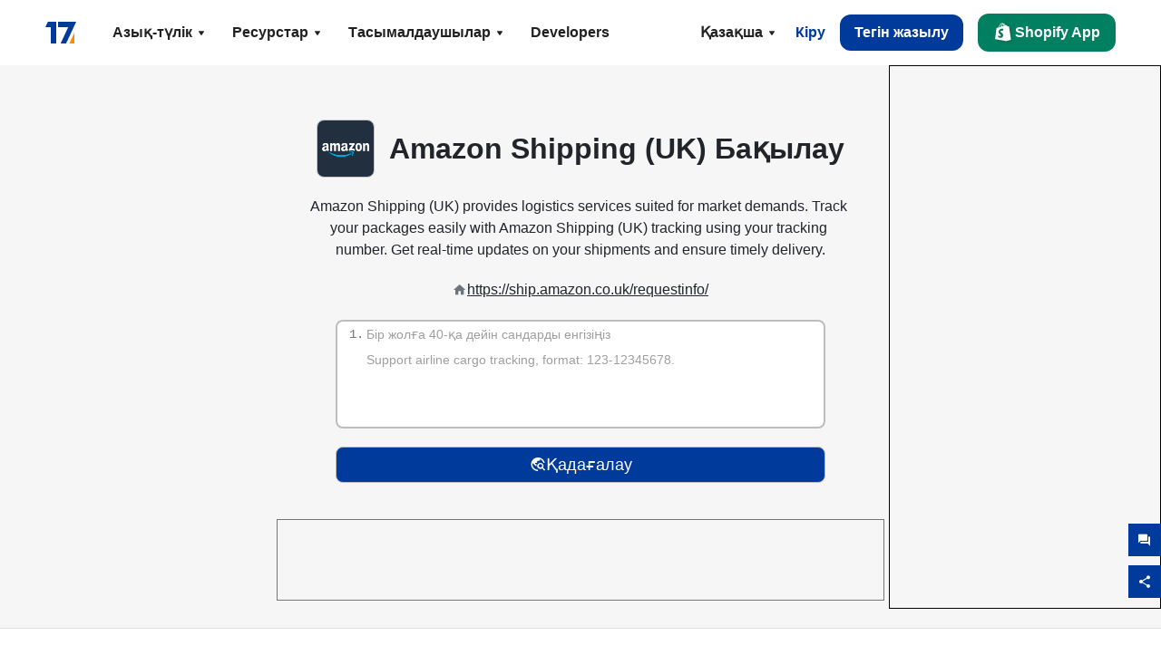

--- FILE ---
content_type: text/html; charset=utf-8
request_url: https://www.17track.net/kk/carriers/amazon-shipping-(uk)
body_size: 46056
content:
<!DOCTYPE html><html lang="kk"><head><meta charSet="UTF-8"/><meta http-equiv="X-UA-Compatible" content="IE=edge"/><meta name="renderer" content="webkit"/><meta name="viewport" content="width=device-width, initial-scale=1.0"/><meta name="msapplication-tap-highlight" content="no"/><meta name="author" content="admin@17track.net"/><meta name="apple-itunes-app" content="app-id=1004956012"/><meta name="google-play-app" content="app-id=yqtrack.app"/><meta name="msApplication-ID" content="17TRACK.17TRACK"/><meta name="msApplication-PackageFamilyName" content="17TRACK.17TRACK_vs3bzqqr3bhre"/><meta property="qc:admins" content="1027553633526174213366547"/><meta name="format-detection" content="telephone=no, date=no, email=no, address=no"/><link rel="dns-prefetch" href="//www.google-analytics.com"/><link rel="shortcut icon" href="https://res.17track.net/global-v2/favicon.ico"/><link rel="image_src" href="http://res.17track.net/global-v2/imgs/oauth_image/share.png"/><link rel="apple-touch-icon-precomposed" sizes="152x152" href="http://res.17track.net/global-v2/imgs/oauth_image/apple_touch_152x152.png"/><link rel="apple-touch-icon-precomposed" sizes="144x144" href="http://res.17track.net/global-v2/imgs/oauth_image/apple_touch_144x144.png"/><link rel="apple-touch-icon-precomposed" sizes="120x120" href="http://res.17track.net/global-v2/imgs/oauth_image/apple_touch_120x120.png"/><link rel="apple-touch-icon-precomposed" sizes="114x114" href="http://res.17track.net/global-v2/imgs/oauth_image/apple_touch_114x114.png"/><link rel="apple-touch-icon-precomposed" sizes="76x76" href="http://res.17track.net/global-v2/imgs/oauth_image/apple_touch_76x76.png"/><link rel="apple-touch-icon-precomposed" sizes="72x72" href="http://res.17track.net/global-v2/imgs/oauth_image/apple_touch_72x72.png"/><link rel="apple-touch-icon-precomposed" sizes="60x60" href="http://res.17track.net/global-v2/imgs/oauth_image/apple_touch_60x60.png"/><link rel="apple-touch-icon-precomposed" sizes="57x57" href="http://res.17track.net/global-v2/imgs/oauth_image/apple_touch_57x57.png"/><link rel="canonical" href="https://www.17track.net/kk/carriers/amazon-shipping-(uk)"/><link rel="alternate" hrefLang="x-default" href="https://www.17track.net/en/carriers/amazon-shipping-(uk)"/><link rel="alternate" hrefLang="en" href="https://www.17track.net/en/carriers/amazon-shipping-(uk)"/><link rel="alternate" hrefLang="zh-Hans" href="https://www.17track.net/zh-cn/carriers/amazon-shipping-(uk)"/><link rel="alternate" hrefLang="zh-Hant" href="https://www.17track.net/zh-hk/carriers/amazon-shipping-(uk)"/><link rel="alternate" hrefLang="ja" href="https://www.17track.net/ja/carriers/amazon-shipping-(uk)"/><link rel="alternate" hrefLang="ko" href="https://www.17track.net/ko/carriers/amazon-shipping-(uk)"/><link rel="alternate" hrefLang="fi" href="https://www.17track.net/fi/carriers/amazon-shipping-(uk)"/><link rel="alternate" hrefLang="pl" href="https://www.17track.net/pl/carriers/amazon-shipping-(uk)"/><link rel="alternate" hrefLang="tr" href="https://www.17track.net/tr/carriers/amazon-shipping-(uk)"/><link rel="alternate" hrefLang="cs" href="https://www.17track.net/cs/carriers/amazon-shipping-(uk)"/><link rel="alternate" hrefLang="it" href="https://www.17track.net/it/carriers/amazon-shipping-(uk)"/><link rel="alternate" hrefLang="de" href="https://www.17track.net/de/carriers/amazon-shipping-(uk)"/><link rel="alternate" hrefLang="es" href="https://www.17track.net/es/carriers/amazon-shipping-(uk)"/><link rel="alternate" hrefLang="fr" href="https://www.17track.net/fr/carriers/amazon-shipping-(uk)"/><link rel="alternate" hrefLang="ru" href="https://www.17track.net/ru/carriers/amazon-shipping-(uk)"/><link rel="alternate" hrefLang="pt" href="https://www.17track.net/pt/carriers/amazon-shipping-(uk)"/><link rel="alternate" hrefLang="nl" href="https://www.17track.net/nl/carriers/amazon-shipping-(uk)"/><link rel="alternate" hrefLang="uk" href="https://www.17track.net/uk/carriers/amazon-shipping-(uk)"/><link rel="alternate" hrefLang="hu" href="https://www.17track.net/hu/carriers/amazon-shipping-(uk)"/><link rel="alternate" hrefLang="sv" href="https://www.17track.net/sv/carriers/amazon-shipping-(uk)"/><link rel="alternate" hrefLang="kk" href="https://www.17track.net/kk/carriers/amazon-shipping-(uk)"/><link rel="alternate" hrefLang="el" href="https://www.17track.net/el/carriers/amazon-shipping-(uk)"/><link rel="alternate" hrefLang="th" href="https://www.17track.net/th/carriers/amazon-shipping-(uk)"/><link rel="alternate" hrefLang="bg" href="https://www.17track.net/bg/carriers/amazon-shipping-(uk)"/><link rel="alternate" hrefLang="sk" href="https://www.17track.net/sk/carriers/amazon-shipping-(uk)"/><link rel="alternate" hrefLang="lt" href="https://www.17track.net/lt/carriers/amazon-shipping-(uk)"/><link rel="alternate" hrefLang="ro" href="https://www.17track.net/ro/carriers/amazon-shipping-(uk)"/><link rel="alternate" hrefLang="no" href="https://www.17track.net/no/carriers/amazon-shipping-(uk)"/><link rel="alternate" hrefLang="sq" href="https://www.17track.net/sq/carriers/amazon-shipping-(uk)"/><link rel="alternate" hrefLang="sl" href="https://www.17track.net/sl/carriers/amazon-shipping-(uk)"/><link rel="alternate" hrefLang="sr" href="https://www.17track.net/sr/carriers/amazon-shipping-(uk)"/><link rel="alternate" hrefLang="az" href="https://www.17track.net/az/carriers/amazon-shipping-(uk)"/><link rel="alternate" hrefLang="da" href="https://www.17track.net/da/carriers/amazon-shipping-(uk)"/><link rel="alternate" hrefLang="mk" href="https://www.17track.net/mk/carriers/amazon-shipping-(uk)"/><link rel="alternate" hrefLang="id" href="https://www.17track.net/id/carriers/amazon-shipping-(uk)"/><title>Amazon Shipping (UK) Бақылау | Багажды Көздеу | 17TRACK</title><meta name="description" content="Track packages to or from Amazon Shipping (UK) with 17TRACK. Get real-time tracking status, delivery updates, and delivery confirmation for all your mail and packages. Stay informed about your shipments with 17TRACK&#x27;s reliable tracking service."/><meta name="keywords" content="Amazon Shipping (UK) tracking, tracking number, 17TRACK, Amazon Shipping (UK) contact services, order tracking, order status"/><meta name="robots" content="index, follow, max-image-preview:large, max-snippet:-1, max-video-preview:-1"/><meta name="google-site-verification" content="gAPsLnQUE4cXDoLe6SOWVT_yZPMwabppAt54KfDRvcw"/><meta property="og:title" content="Amazon Shipping (UK) Бақылау | Багажды Көздеу | 17TRACK"/><meta property="og:description" content="Track packages to or from Amazon Shipping (UK) with 17TRACK. Get real-time tracking status, delivery updates, and delivery confirmation for all your mail and packages. Stay informed about your shipments with 17TRACK&#x27;s reliable tracking service."/><meta property="og:url" content="https://www.17track.net"/><meta property="og:image" content="https://res.17track.net/global-v2/imgs/oauth_image/share.png"/><meta itemProp="name" content="Amazon Shipping (UK) Бақылау | Багажды Көздеу | 17TRACK"/><meta itemProp="description" content="Track packages to or from Amazon Shipping (UK) with 17TRACK. Get real-time tracking status, delivery updates, and delivery confirmation for all your mail and packages. Stay informed about your shipments with 17TRACK&#x27;s reliable tracking service."/><meta itemProp="url" content="https://www.17track.net"/><meta itemProp="image" content="https://res.17track.net/global-v2/imgs/oauth_image/share.png"/><meta name="twitter:card" content="summary_large_image"/><meta name="twitter:site" content="@17TRACK"/><meta name="twitter:title" content="Amazon Shipping (UK) Бақылау | Багажды Көздеу | 17TRACK"/><meta name="twitter:description" content="Track packages to or from Amazon Shipping (UK) with 17TRACK. Get real-time tracking status, delivery updates, and delivery confirmation for all your mail and packages. Stay informed about your shipments with 17TRACK&#x27;s reliable tracking service."/><meta name="next-head-count" content="76"/><script data-nscript="beforeInteractive">
              window.YQ = window.YQ || {}
              window.YQ.configs = {
                adId: '61953607',
                lang: '',
                env: 'production',
                supportLang: 'en,zh-cn,zh-hk,ja,ko,fi,pl,tr,cs,it,de,es,fr,ru,pt,nl,uk,hu,sv,kk,el,th,bg,sk,lt,ro,no,sq,sl,sr,az,da,mk,id',
                filePath: ''
              }
            </script><link rel="preload" href="/_next/static/css/6ad23ce661592f32.css" as="style"/><link rel="stylesheet" href="/_next/static/css/6ad23ce661592f32.css" data-n-g=""/><link rel="preload" href="/_next/static/css/8851bc261f3d6290.css" as="style"/><link rel="stylesheet" href="/_next/static/css/8851bc261f3d6290.css" data-n-p=""/><link rel="preload" href="/_next/static/css/a4cd0e47ad38224f.css" as="style"/><link rel="stylesheet" href="/_next/static/css/a4cd0e47ad38224f.css" data-n-p=""/><noscript data-n-css=""></noscript><script defer="" nomodule="" src="/_next/static/chunks/polyfills-c67a75d1b6f99dc8.js"></script><script src="/upgrade_browser_2024-06-27.js" defer="" data-nscript="beforeInteractive"></script><script src="//www.17track.net/home/getcountry?r=js" defer="" data-nscript="beforeInteractive"></script><script src="https://res.17track.net/asset/carrier/info/carrier.all.js" defer="" data-nscript="beforeInteractive"></script><script src="https://res.17track.net/global-v2/vendor-yq/re-mobile-site/re-mobile-site.min.js" defer="" data-nscript="beforeInteractive"></script><script src="/cmp-init-2025-11-21.js" defer="" data-nscript="beforeInteractive"></script><script src="/assets/iconfont/iconfont.js" defer="" data-nscript="beforeInteractive"></script><script src="/_next/static/chunks/webpack-2da55467ce736324.js" defer=""></script><script src="/_next/static/chunks/framework-49d6f379cf8ab083.js" defer=""></script><script src="/_next/static/chunks/main-0ceb0b3e26e26338.js" defer=""></script><script src="/_next/static/chunks/pages/_app-af7caeeea7f4e0b3.js" defer=""></script><script src="/_next/static/chunks/9178-5b11093f29fa4f32.js" defer=""></script><script src="/_next/static/chunks/4671-f362286745b165e5.js" defer=""></script><script src="/_next/static/chunks/7770-764a99cb330b75bf.js" defer=""></script><script src="/_next/static/chunks/2716-ce542887269072c6.js" defer=""></script><script src="/_next/static/chunks/5662-0c2a176f0b7f81c3.js" defer=""></script><script src="/_next/static/chunks/9866-8136729e9bb4f6c5.js" defer=""></script><script src="/_next/static/chunks/5465-51f202b46729611f.js" defer=""></script><script src="/_next/static/chunks/9052-eaff7ef2efdb7cac.js" defer=""></script><script src="/_next/static/chunks/3212-6f46eb26f5d40aed.js" defer=""></script><script src="/_next/static/chunks/4075-54b1ee0327b0b9e9.js" defer=""></script><script src="/_next/static/chunks/pages/carriers/%5Bslug%5D-57a6560566ece3bd.js" defer=""></script><script src="/_next/static/yy3couKMNSic-3b8mhz8-/_buildManifest.js" defer=""></script><script src="/_next/static/yy3couKMNSic-3b8mhz8-/_ssgManifest.js" defer=""></script></head><body><div id="__next"><script id="BreadcrumbList" type="application/ld+json">{"@context":"https://schema.org/","@type":"BreadcrumbList","itemListElement":[{"@type":"ListItem","position":1,"name":"Homepage","item":"https://www.17track.net/kk"},{"@type":"ListItem","position":2,"name":"Carriers","item":"https://www.17track.net/kk/carriers"},{"@type":"ListItem","position":3,"name":"Amazon shipping (uk)","item":"https://www.17track.net/kk/carriers/amazon-shipping-(uk)"}]}</script><div class="Toastify"></div><a href="#content" class="visually-hidden" style="position:absolute;height:1px;width:1px;overflow:hidden;clip:rect(1px, 1px, 1px, 1px);color:var(--primary-color)">Skip to main content</a><nav class="navbar_new_navbar__C24ms"><div class="navbar_new_navbar-container__rmYGj container"><div class="w-100 justify-content-between m-0 row"><div class="nav_left_navbar-left__okujE col-md-auto col-auto"><div class="navbar_new_nav-item__EHroD"><div><a class="flex items-center cursor-pointer relative" title="17TRACK" href="/kk"><img alt="17TRACK" loading="lazy" width="148" height="32" decoding="async" data-nimg="1" class="hidden-lg" style="color:transparent" src="https://res.17track.net/global-v2/imgs/logo/svg/full_owt_296x48.svg"/><img alt="17TRACK" loading="lazy" width="34" height="24" decoding="async" data-nimg="1" class="hide visible-lg" style="color:transparent" src="https://res.17track.net/global-v2/imgs/logo/svg/square_bot_128x90.svg"/></a></div></div></div><div class="hidden-md  navbar_new_navbar-center__UUjey col"><div class="navbar_new_nav-item__EHroD" data-dropdown-toggle=""><div class="dropdown_menu_nav-item__VCJ6B"><div class="dropdown_menu_item-toggle-label__G5DSt"><div><div class="d-flex justify-content-between align-items-center"><p class="m-0">Азық-түлік</p><svg class="yq-icon arrow_button_arrowDown__7WCoM" style="width:20px;height:20px" aria-hidden="true"><use xlink:href="#icon-Caret_Down"></use></svg></div></div></div><div class="dropdown_menu_dropdown-menu-custom__g2p44"><div class="dropdown_menu_dropdown-menu-custom-content__750k5 row"><div class="m-0 p-0 dropdown_menu_flex-left-container__wDdBO col"><div class="dropdown_menu_dropdown-item__uEWao"><div class="dropdown_menu_submenu__Rabfn"><a class="head cursor-pointer d-inline-block arrow_button_arrowRightBox__yQ91S" href="https://www.17track.com/en?utm_source=www.17track.net&amp;utm_medium=header-nav&amp;utm_campaign=Shopify-App"><div><p class="arrow_button_arrowRight__Z1bfA arrow_button_font-head__6Yc62">Shopify App<svg class="yq-icon arrow_button_arrow__CyR2Y" style="width:24px;height:24px" aria-hidden="true"><use xlink:href="#icon-Left_Arrow"></use></svg></p><p class="arrow_button_font-desc__TVp8e">Азайтыңыз пакет сұрақтарын, Көбейтіңіз сатып алуларды</p></div></a></div></div><div class="dropdown_menu_dropdown-item__uEWao"><div class="dropdown_menu_submenu__Rabfn"><a class="head cursor-pointer d-inline-block arrow_button_arrowRightBox__yQ91S" target="_blank" href="/kk/api"><div><p class="arrow_button_arrowRight__Z1bfA arrow_button_font-head__6Yc62">Tracking API<svg class="yq-icon arrow_button_arrow__CyR2Y" style="width:24px;height:24px" aria-hidden="true"><use xlink:href="#icon-Left_Arrow"></use></svg></p><p class="arrow_button_font-desc__TVp8e">2800 тасымалдаушысынан үздіксіз интеграция және тұрақты бақылау деректері</p></div></a></div></div><div class="dropdown_menu_dropdown-item__uEWao"><div class="dropdown_menu_submenu__Rabfn"><a class="head cursor-pointer d-inline-block arrow_button_arrowRightBox__yQ91S" href="/kk/app"><div><p class="arrow_button_arrowRight__Z1bfA arrow_button_font-head__6Yc62">17TRACK Мобильді Қосымша<svg class="yq-icon arrow_button_arrow__CyR2Y" style="width:24px;height:24px" aria-hidden="true"><use xlink:href="#icon-Left_Arrow"></use></svg></p><p class="arrow_button_font-desc__TVp8e">Сіздің қалтаңызда кез келген уақытта, кез келген жерде сәлемдемелерді бақылаңыз</p></div></a></div></div></div><div class="m-0 p-0 dropdown_menu_flex-right-img-container__Zw8f3 col"><div class="dropdown_menu_imgBox__8U4n_ dropdown_menu_img-item-open__6uCjl"><div class="dropdown_menu_item-img-box__vm749"><img decoding="async" alt="17TRACK shopify landing page" loading="lazy" width="800" height="300" data-nimg="1" class="lazy-image-fill" style="color:transparent" src="/assets/images/nav/shopify_0903.webp"/><p class="dropdown_menu_font-desc__hYe59">Shopify сатушыларына арналған тапсырысты бақылау қолданбасы. Тұтынушы тәжірибесін жақсартыңыз, қолдау сұрауларын азайтыңыз және қайталанатын сатып алуларды көбейтіңіз.</p><a class="dropdown_menu_font-head__EE4fX dropdown_menu_arrowRight__HTLO_" href="https://www.17track.com/en?utm_source=www.17track.net&amp;utm_medium=header-nav&amp;utm_campaign=Shopify-App">Толығырақ қарау<svg class="yq-icon dropdown_menu_arrow__X_fTm" style="width:24px;height:24px" aria-hidden="true"><use xlink:href="#icon-Left_Arrow"></use></svg></a></div></div><div class="dropdown_menu_imgBox__8U4n_"><div class="dropdown_menu_item-img-box__vm749"><img decoding="async" alt="17TRACK shopify landing page" loading="lazy" width="800" height="300" data-nimg="1" class="lazy-image-fill" style="color:transparent" src="/assets/images/nav/api_1118.webp"/><p class="dropdown_menu_font-desc__hYe59">Біздің API арқылы 2800 тасымалдаушыларынан (мысалы, USPS, UPS, FedEx) үздіксіз, тұрақты бақылау деректеріне қол жеткізіңіз. Операцияларды оңайлатыңыз, жөнелтілімдерді жаппай қадағалаңыз, жеке шешімдерді жасаңыз және интеграциялау шығындарын үнемдеңіз.</p><a class="dropdown_menu_font-head__EE4fX dropdown_menu_arrowRight__HTLO_" target="_blank" href="/kk/api">Толығырақ қарау<svg class="yq-icon dropdown_menu_arrow__X_fTm" style="width:24px;height:24px" aria-hidden="true"><use xlink:href="#icon-Left_Arrow"></use></svg></a></div></div><div class="dropdown_menu_imgBox__8U4n_"><div class="dropdown_menu_item-img-box__vm749"><img decoding="async" alt="17TRACK shopify landing page" loading="lazy" width="800" height="300" data-nimg="1" class="lazy-image-fill" style="color:transparent" src="/assets/images/nav/app_0903.webp"/><p class="dropdown_menu_font-desc__hYe59">2800 тасымалдаушылары үшін 30-ден тілінде нақты уақыттағы бақылауды қадағалаңыз. Уақтылы хабарландырулар алыңыз және  миллиард+ қадағалау дәлдігімен үздіксіз пайдаланушы тәжірибесін тамашалаңыз.</p><a class="dropdown_menu_font-head__EE4fX dropdown_menu_arrowRight__HTLO_" href="/kk/app">Толығырақ қарау<svg class="yq-icon dropdown_menu_arrow__X_fTm" style="width:24px;height:24px" aria-hidden="true"><use xlink:href="#icon-Left_Arrow"></use></svg></a></div></div></div></div></div></div></div><div class="navbar_new_nav-item__EHroD" data-dropdown-toggle=""><div class="dropdown_menu_nav-item__VCJ6B"><div class="dropdown_menu_item-toggle-label__G5DSt"><div><div class="d-flex justify-content-between align-items-center"><p class="m-0">Ресурстар</p><svg class="yq-icon arrow_button_arrowDown__7WCoM" style="width:20px;height:20px" aria-hidden="true"><use xlink:href="#icon-Caret_Down"></use></svg></div></div></div><div class="dropdown_menu_dropdown-menu-custom__g2p44"><div class="dropdown_menu_dropdown-menu-custom-content__750k5 row"><div class="m-0 p-0 dropdown_menu_flex-left-container__wDdBO col"><div class="dropdown_menu_dropdown-item__uEWao"><div class="dropdown_menu_submenu__Rabfn"><a class="head cursor-pointer d-inline-block arrow_button_arrowRightBox__yQ91S" href="/kk/widget"><div><p class="arrow_button_arrowRight__Z1bfA arrow_button_font-head__6Yc62">Бақылау виджеті<svg class="yq-icon arrow_button_arrow__CyR2Y" style="width:24px;height:24px" aria-hidden="true"><use xlink:href="#icon-Left_Arrow"></use></svg></p><p class="arrow_button_font-desc__TVp8e">Сіздің веб-сайтыңызда пакеттерді бақылаңыз</p></div></a></div></div><div class="dropdown_menu_dropdown-item__uEWao"><div class="dropdown_menu_submenu__Rabfn"><a class="head cursor-pointer d-inline-block arrow_button_arrowRightBox__yQ91S" href="/en/links"><div><p class="arrow_button_arrowRight__Z1bfA arrow_button_font-head__6Yc62">Серіктестер<svg class="yq-icon arrow_button_arrow__CyR2Y" style="width:24px;height:24px" aria-hidden="true"><use xlink:href="#icon-Left_Arrow"></use></svg></p><p class="arrow_button_font-desc__TVp8e">Үздік платформалармен және брендтермен серіктес болыңыз</p></div></a></div></div><div class="dropdown_menu_dropdown-item__uEWao"><div class="dropdown_menu_submenu__Rabfn"><a class="head cursor-pointer d-inline-block arrow_button_arrowRightBox__yQ91S" target="_blank" href="https://api.17track.net/en/doc"><div><p class="arrow_button_arrowRight__Z1bfA arrow_button_font-head__6Yc62">API Құжаты<svg class="yq-icon arrow_button_arrow__CyR2Y" style="width:24px;height:24px" aria-hidden="true"><use xlink:href="#icon-Left_Arrow"></use></svg></p><p class="arrow_button_font-desc__TVp8e">Үздіксіз интеграция үшін толық нұсқаулықтар</p></div></a></div></div><div class="dropdown_menu_dropdown-item__uEWao"><div class="dropdown_menu_submenu__Rabfn"><a class="head cursor-pointer d-inline-block arrow_button_arrowRightBox__yQ91S" target="_blank" href="https://help.17track.net/hc/kk"><div><p class="arrow_button_arrowRight__Z1bfA arrow_button_font-head__6Yc62">Көмек орталығы<svg class="yq-icon arrow_button_arrow__CyR2Y" style="width:24px;height:24px" aria-hidden="true"><use xlink:href="#icon-Left_Arrow"></use></svg></p><p class="arrow_button_font-desc__TVp8e">Біздің өнімдерді пайдалану жөніндегі нұсқаулық</p></div></a></div></div></div><div class="m-0 p-0 dropdown_menu_flex-right-img-container__Zw8f3 col"><div class="dropdown_menu_imgBox__8U4n_ dropdown_menu_img-item-open__6uCjl"><div class="dropdown_menu_item-img-box__vm749"><img decoding="async" alt="17TRACK shopify landing page" loading="lazy" width="800" height="300" data-nimg="1" class="lazy-image-fill" style="color:transparent" src="/assets/images/nav/tracking_widget_0903.webp"/><p class="dropdown_menu_font-desc__hYe59">Сіздің веб-сайтыңызға біздің қуатты, тегін виджетімізді оңай қосыңыз. Пайдаланушыларға бақылау нөмірлерін енгізіп, пакеттерді тікелей бетіңізде бақылауға мүмкіндік беріңіз.</p><a class="dropdown_menu_font-head__EE4fX dropdown_menu_arrowRight__HTLO_" href="/kk/widget">Толығырақ қарау<svg class="yq-icon dropdown_menu_arrow__X_fTm" style="width:24px;height:24px" aria-hidden="true"><use xlink:href="#icon-Left_Arrow"></use></svg></a></div></div><div class="dropdown_menu_imgBox__8U4n_"><div class="dropdown_menu_item-img-box__vm749"><img decoding="async" alt="17TRACK shopify landing page" loading="lazy" width="800" height="300" data-nimg="1" class="lazy-image-fill" style="color:transparent" src="/assets/images/nav/partners_0903.webp"/><p class="dropdown_menu_font-desc__hYe59">Amazon және Shopify сияқты негізгі платформалардан тапсырыстарды қадағалау ақпаратын тікелей алыңыз. Пакет мәліметтерін оңай бақылап, сауда тәжірибеңізді жақсартыңыз.</p><a class="dropdown_menu_font-head__EE4fX dropdown_menu_arrowRight__HTLO_" href="/kk/en/links">Толығырақ қарау<svg class="yq-icon dropdown_menu_arrow__X_fTm" style="width:24px;height:24px" aria-hidden="true"><use xlink:href="#icon-Left_Arrow"></use></svg></a></div></div><div class="dropdown_menu_imgBox__8U4n_"><div class="dropdown_menu_item-img-box__vm749"><img decoding="async" alt="17TRACK shopify landing page" loading="lazy" width="800" height="300" data-nimg="1" class="lazy-image-fill" style="color:transparent" src="/assets/images/nav/api_doc_0903.webp"/><p class="dropdown_menu_font-desc__hYe59">API интеграциясы үшін егжей-тегжейлі құжаттаманы алыңыз. Процесті жеңілдету үшін қадамдық нұсқаулықтарды табыңыз. Нұсқаулар мен арнайы техникалық қолдаудың артықшылықтарын пайдаланыңыз.</p><a class="dropdown_menu_font-head__EE4fX dropdown_menu_arrowRight__HTLO_" target="_blank" href="https://api.17track.net/en/doc">Толығырақ қарау<svg class="yq-icon dropdown_menu_arrow__X_fTm" style="width:24px;height:24px" aria-hidden="true"><use xlink:href="#icon-Left_Arrow"></use></svg></a></div></div><div class="dropdown_menu_imgBox__8U4n_"><div class="dropdown_menu_item-img-box__vm749"><img decoding="async" alt="17TRACK shopify landing page" loading="lazy" width="800" height="300" data-nimg="1" class="lazy-image-fill" style="color:transparent" src="/assets/images/nav/help_center_0903.webp"/><p class="dropdown_menu_font-desc__hYe59">Біздің Көмек Орталығымыз жалпы сұрақтарға жылдам шешім табуға көмектеседі. Толық жиі қойылатын сұрақтар мен пайдалы нұсқаулықтарды зерттеңіз. Қажетті жауаптарды тиімді алыңыз.</p><a class="dropdown_menu_font-head__EE4fX dropdown_menu_arrowRight__HTLO_" target="_blank" href="https://help.17track.net/hc/kk">Толығырақ қарау<svg class="yq-icon dropdown_menu_arrow__X_fTm" style="width:24px;height:24px" aria-hidden="true"><use xlink:href="#icon-Left_Arrow"></use></svg></a></div></div></div></div></div></div></div><div class="navbar_new_nav-item__EHroD" data-dropdown-toggle=""><div class="dropdown_menu_nav-item__VCJ6B"><div class="dropdown_menu_item-toggle-label__G5DSt"><div><div class="d-flex justify-content-between align-items-center"><p class="m-0">Тасымалдаушылар</p><svg class="yq-icon arrow_button_arrowDown__7WCoM" style="width:20px;height:20px" aria-hidden="true"><use xlink:href="#icon-Caret_Down"></use></svg></div></div></div><div class="dropdown_menu_dropdown-menu-custom__g2p44"><div class="dropdown_menu_dropdown-menu-custom-content__750k5 row"><div class="m-0 p-0 dropdown_menu_flex-left-container__wDdBO col"><div class="dropdown_menu_dropdown-item__uEWao"><div class="dropdown_menu_submenu__Rabfn"><a class="head cursor-pointer d-inline-block arrow_button_arrowRightBox__yQ91S" href="/kk/carriers"><div><p class="arrow_button_arrowRight__Z1bfA arrow_button_font-head__6Yc62">Тасымалдаушылар<svg class="yq-icon arrow_button_arrow__CyR2Y" style="width:24px;height:24px" aria-hidden="true"><use xlink:href="#icon-Left_Arrow"></use></svg></p><p class="arrow_button_font-desc__TVp8e">Әлем бойынша 2800 тасымалдаушыны және 190 әуе компаниясын қолдайды</p></div></a></div></div><div class="dropdown_menu_dropdown-item__uEWao"><div class="dropdown_menu_submenu__Rabfn"><a class="head cursor-pointer d-inline-block arrow_button_arrowRightBox__yQ91S" href="/kk/carriersettlein"><div><p class="arrow_button_arrowRight__Z1bfA arrow_button_font-head__6Yc62">Байланыс операторларымен интеграция<svg class="yq-icon arrow_button_arrow__CyR2Y" style="width:24px;height:24px" aria-hidden="true"><use xlink:href="#icon-Left_Arrow"></use></svg></p><p class="arrow_button_font-desc__TVp8e">17TRACK тасымалдаушысы ретінде тегін қосылыңыз</p></div></a></div></div></div><div class="m-0 p-0 dropdown_menu_flex-right-img-container__Zw8f3 col"><div class="dropdown_menu_imgBox__8U4n_ dropdown_menu_img-item-open__6uCjl"><div class="dropdown_menu_item-img-box__vm749"><img decoding="async" alt="17TRACK shopify landing page" loading="lazy" width="800" height="300" data-nimg="1" class="lazy-image-fill" style="color:transparent" src="/assets/images/nav/carriers_1118.webp"/><p class="dropdown_menu_font-desc__hYe59">Пакеттеріңізді USPS, UPS, DHL және FedEx сияқты 2800 тасымалдаушы арқылы бақылаңыз. Барлық жөнелтілімдеріңізді 230 елді қамтитын бір платформада оңай қадағалаңыз.</p><a class="dropdown_menu_font-head__EE4fX dropdown_menu_arrowRight__HTLO_" href="/kk/carriers">Толығырақ қарау<svg class="yq-icon dropdown_menu_arrow__X_fTm" style="width:24px;height:24px" aria-hidden="true"><use xlink:href="#icon-Left_Arrow"></use></svg></a></div></div><div class="dropdown_menu_imgBox__8U4n_"><div class="dropdown_menu_item-img-box__vm749"><img decoding="async" alt="17TRACK shopify landing page" loading="lazy" width="800" height="300" data-nimg="1" class="lazy-image-fill" style="color:transparent" src="/assets/images/nav/carriers_integration_0903.webp"/><p class="dropdown_menu_font-desc__hYe59">Әлем бойынша 2800 тасымалдаушысы сенім артатын 17TRACK-пен серіктес болыңыз. Қызмет көрінуін арттырыңыз, тиімділікті жақсартыңыз және жақсы бақылау тәжірибесін ұсыныңыз.</p><a class="dropdown_menu_font-head__EE4fX dropdown_menu_arrowRight__HTLO_" href="/kk/carriersettlein">Толығырақ қарау<svg class="yq-icon dropdown_menu_arrow__X_fTm" style="width:24px;height:24px" aria-hidden="true"><use xlink:href="#icon-Left_Arrow"></use></svg></a></div></div></div></div></div></div></div><div class="navbar_new_nav-item__EHroD"><div class="w-100"><a class="navbar_new_btn-link__p_dVi" href="/kk/api" target="_blank">Developers</a></div></div></div><div class="nav_right_navbar-right___vkVo col-md-auto col-auto"><div class="nav_right_dropdown-md-hidden__DpW7r"><div><div class="relative nav_right_xsStatic__AWWxh" data-dropdown-toggle="true"><button class="d-flex align-items-center gap-1 nav_right_btn-language__1QbyA"><span class="line-clamp-1">Қазақша</span><svg class="yq-icon " style="width:20px;height:20px" aria-hidden="true"><use xlink:href="#icon-Caret_Down"></use></svg></button><div class="custom-scroll dropdown_lang_custom-dropdown-menu__HLMor"><div><div class="dropdown_lang_list-group-menu__1rhUV"><a target="_blank" href="https://help.17track.net/hc/kk/articles/235533167" title="Бізге аударуға көмектесіңіз">Бізге аударуға көмектесіңіз</a></div><div class="dropdown_lang_divider__m9T6e"></div><div class="dropdown_lang_list-group-menu__1rhUV"><a title="English" href="/en/carriers/amazon-shipping-(uk)"><div>English</div></a></div><div class="dropdown_lang_list-group-menu__1rhUV"><a title="简体中文" href="/zh-cn/carriers/amazon-shipping-(uk)"><div>简体中文</div></a></div><div class="dropdown_lang_list-group-menu__1rhUV"><a title="繁體中文" href="/zh-hk/carriers/amazon-shipping-(uk)"><div>繁體中文</div></a></div><div class="dropdown_lang_list-group-menu__1rhUV"><a title="Русский" href="/ru/carriers/amazon-shipping-(uk)"><div>Русский</div></a></div><div class="dropdown_lang_list-group-menu__1rhUV"><a title="Español" href="/es/carriers/amazon-shipping-(uk)"><div>Español</div></a></div><div class="dropdown_lang_list-group-menu__1rhUV"><a title="Português" href="/pt/carriers/amazon-shipping-(uk)"><div>Português</div></a></div><div class="dropdown_lang_list-group-menu__1rhUV"><a title="Français" href="/fr/carriers/amazon-shipping-(uk)"><div>Français</div></a></div><div class="dropdown_lang_list-group-menu__1rhUV"><a title="Italiano" href="/it/carriers/amazon-shipping-(uk)"><div>Italiano</div></a></div><div class="dropdown_lang_list-group-menu__1rhUV"><a title="Deutsch" href="/de/carriers/amazon-shipping-(uk)"><div>Deutsch</div></a></div><div class="dropdown_lang_list-group-menu__1rhUV"><a title="Türkçe" href="/tr/carriers/amazon-shipping-(uk)"><div>Türkçe</div></a></div><div class="dropdown_lang_list-group-menu__1rhUV"><a title="Čeština" href="/cs/carriers/amazon-shipping-(uk)"><div>Čeština</div></a></div><div class="dropdown_lang_list-group-menu__1rhUV"><a title="日本語" href="/ja/carriers/amazon-shipping-(uk)"><div>日本語</div></a></div><div class="dropdown_lang_list-group-menu__1rhUV"><a title="한국어" href="/ko/carriers/amazon-shipping-(uk)"><div>한국어</div></a></div><div class="dropdown_lang_list-group-menu__1rhUV"><a title="Nederlands" href="/nl/carriers/amazon-shipping-(uk)"><div>Nederlands</div></a></div><div class="dropdown_lang_list-group-menu__1rhUV"><a title="Suomi" href="/fi/carriers/amazon-shipping-(uk)"><div>Suomi</div></a></div><div class="dropdown_lang_list-group-menu__1rhUV"><a title="Polski" href="/pl/carriers/amazon-shipping-(uk)"><div>Polski</div></a></div><div class="dropdown_lang_list-group-menu__1rhUV"><a title="Українська" href="/uk/carriers/amazon-shipping-(uk)"><div>Українська</div></a></div><div class="dropdown_lang_list-group-menu__1rhUV"><a title="Magyar" href="/hu/carriers/amazon-shipping-(uk)"><div>Magyar</div></a></div><div class="dropdown_lang_list-group-menu__1rhUV"><a title="Svenska" href="/sv/carriers/amazon-shipping-(uk)"><div>Svenska</div></a></div><div class="dropdown_lang_list-group-menu__1rhUV"><a title="Қазақша" href="/kk/carriers/amazon-shipping-(uk)"><div>Қазақша</div></a></div><div class="dropdown_lang_list-group-menu__1rhUV"><a title="Ελληνικά" href="/el/carriers/amazon-shipping-(uk)"><div>Ελληνικά</div></a></div><div class="dropdown_lang_list-group-menu__1rhUV"><a title="ภาษาไทย" href="/th/carriers/amazon-shipping-(uk)"><div>ภาษาไทย</div></a></div><div class="dropdown_lang_list-group-menu__1rhUV"><a title="Български" href="/bg/carriers/amazon-shipping-(uk)"><div>Български</div></a></div><div class="dropdown_lang_list-group-menu__1rhUV"><a title="Slovenčina" href="/sk/carriers/amazon-shipping-(uk)"><div>Slovenčina</div></a></div><div class="dropdown_lang_list-group-menu__1rhUV"><a title="Lietuvių" href="/lt/carriers/amazon-shipping-(uk)"><div>Lietuvių</div></a></div><div class="dropdown_lang_list-group-menu__1rhUV"><a title="Română" href="/ro/carriers/amazon-shipping-(uk)"><div>Română</div></a></div><div class="dropdown_lang_list-group-menu__1rhUV"><a title="Norsk" href="/no/carriers/amazon-shipping-(uk)"><div>Norsk</div></a></div><div class="dropdown_lang_list-group-menu__1rhUV"><a title="Shqip" href="/sq/carriers/amazon-shipping-(uk)"><div>Shqip</div></a></div><div class="dropdown_lang_list-group-menu__1rhUV"><a title="Slovenščina" href="/sl/carriers/amazon-shipping-(uk)"><div>Slovenščina</div></a></div><div class="dropdown_lang_list-group-menu__1rhUV"><a title="Српски" href="/sr/carriers/amazon-shipping-(uk)"><div>Српски</div></a></div><div class="dropdown_lang_list-group-menu__1rhUV"><a title="Azərbaycan" href="/az/carriers/amazon-shipping-(uk)"><div>Azərbaycan</div></a></div><div class="dropdown_lang_list-group-menu__1rhUV"><a title="Dansk" href="/da/carriers/amazon-shipping-(uk)"><div>Dansk</div></a></div><div class="dropdown_lang_list-group-menu__1rhUV"><a title="Македонски" href="/mk/carriers/amazon-shipping-(uk)"><div>Македонски</div></a></div></div></div></div></div></div><div class="hidden-xs nav_right_dropdown-mobile-flex-show__Z3ZIV nav_right_m-size-3__WDBEX"><div><div class="d-flex nav_right_loginBtnBox__Mlrhw"><a role="button" tabindex="0" href="" class="flex-1 nav_right_btn__ZlQyc nav_right_md-flex-show__QES_W nav_right_btn-login__86TBQ btn btn-outline-primary">Кіру</a><div class="relative nav_right_register-box__2UhAH" data-dropdown-toggle="true"><div class="hidden nav_right_md-flex-show__QES_W"><button type="button" class="nav_right_btn__ZlQyc nav_right_btn-register__V8_ge btn btn-primary">Тегін жазылу</button><div class="custom-scroll dropdown_common_custom-dropdown-menu__PFzmc"><div class="dropdown_common_list-group-menu__Pf3Ee"><a class="justify-content-between" href="/kk/api" target="_blank"><span>Әзірлеуші<!-- --> Тіркелу</span><svg class="yq-icon " style="width:24px;height:24px" aria-hidden="true"><use xlink:href="#icon-Left_Arrow"></use></svg></a></div><div class="dropdown_common_list-group-menu__Pf3Ee"><a class="justify-content-between" href=""><span>Тапсырыс беруші<!-- --> Тіркелу</span><svg class="yq-icon " style="width:24px;height:24px" aria-hidden="true"><use xlink:href="#icon-Left_Arrow"></use></svg></a></div></div></div><div class="hidden nav_right_dropdown-xs-flex-show__IR659"><div><button type="button" class="nav_right_btn__ZlQyc nav_right_btn-register__V8_ge btn btn-primary">Тегін жазылу</button></div><div class="dropdown_drawer_drawer__Ceji9 dropdown_drawer_bottom__eYJ5g" style="height:208px;width:100%;transform:translateY(208px)"></div></div></div></div></div></div><div class="hidden-xs nav_right_dropdown-mobile-flex-show__Z3ZIV nav_right_installShopifyBox__qGAhd"><div><a class="cursor-pointer relative button nav_right_md-flex-show__QES_W nav_right_btn__ZlQyc nav_right_installShopify__43lCN" href="https://apps.shopify.com/17track?utm_source=www.17track.net&amp;utm_medium=home_page&amp;utm_campaign=Shopify-App"><span><svg class="yq-icon " style="color:#FFFFFF;width:24px;height:24px" aria-hidden="true"><use xlink:href="#icon-Fullcolor"></use></svg></span><span>Shopify App</span><canvas aria-hidden="true" class="ink" height="0" width="0" style="border-radius:inherit;height:100%;left:0;position:absolute;top:0;width:100%"></canvas></a></div></div><div class="visible-md nav_right_hamburger_box___KNNP"><button type="button" class="hamburger_hamburger__WUHyU" data-dropdown-toggle="true"><div class="hamburger_nav-icon__VMFeG"><span></span><span></span><span></span></div></button></div></div></div><div class="w-100 d-none row"><div class="navbar_new_navbar-center__UUjey col-md-auto col-auto"><div class="navbar_new_nav-item__EHroD" data-dropdown-toggle=""><div class="dropdown_menu_nav-item__VCJ6B"><div class="dropdown_menu_item-toggle-label__G5DSt"><div><div class="d-flex justify-content-between align-items-center"><p class="m-0">Азық-түлік</p><svg class="yq-icon arrow_button_arrowDown__7WCoM" style="width:20px;height:20px" aria-hidden="true"><use xlink:href="#icon-Caret_Down"></use></svg></div></div></div><div class="dropdown_menu_dropdown-menu-custom__g2p44"><div class="dropdown_menu_dropdown-menu-custom-content__750k5 row"><div class="m-0 p-0 dropdown_menu_flex-left-container__wDdBO col"><div class="dropdown_menu_dropdown-item__uEWao"><div class="dropdown_menu_submenu__Rabfn"><a class="head cursor-pointer d-inline-block arrow_button_arrowRightBox__yQ91S" href="https://www.17track.com/en?utm_source=www.17track.net&amp;utm_medium=header-nav&amp;utm_campaign=Shopify-App"><div><p class="arrow_button_arrowRight__Z1bfA arrow_button_font-head__6Yc62">Shopify App<svg class="yq-icon arrow_button_arrow__CyR2Y" style="width:24px;height:24px" aria-hidden="true"><use xlink:href="#icon-Left_Arrow"></use></svg></p><p class="arrow_button_font-desc__TVp8e">Азайтыңыз пакет сұрақтарын, Көбейтіңіз сатып алуларды</p></div></a></div></div><div class="dropdown_menu_dropdown-item__uEWao"><div class="dropdown_menu_submenu__Rabfn"><a class="head cursor-pointer d-inline-block arrow_button_arrowRightBox__yQ91S" target="_blank" href="/kk/api"><div><p class="arrow_button_arrowRight__Z1bfA arrow_button_font-head__6Yc62">Tracking API<svg class="yq-icon arrow_button_arrow__CyR2Y" style="width:24px;height:24px" aria-hidden="true"><use xlink:href="#icon-Left_Arrow"></use></svg></p><p class="arrow_button_font-desc__TVp8e">2800 тасымалдаушысынан үздіксіз интеграция және тұрақты бақылау деректері</p></div></a></div></div><div class="dropdown_menu_dropdown-item__uEWao"><div class="dropdown_menu_submenu__Rabfn"><a class="head cursor-pointer d-inline-block arrow_button_arrowRightBox__yQ91S" href="/kk/app"><div><p class="arrow_button_arrowRight__Z1bfA arrow_button_font-head__6Yc62">17TRACK Мобильді Қосымша<svg class="yq-icon arrow_button_arrow__CyR2Y" style="width:24px;height:24px" aria-hidden="true"><use xlink:href="#icon-Left_Arrow"></use></svg></p><p class="arrow_button_font-desc__TVp8e">Сіздің қалтаңызда кез келген уақытта, кез келген жерде сәлемдемелерді бақылаңыз</p></div></a></div></div></div><div class="m-0 p-0 dropdown_menu_flex-right-img-container__Zw8f3 col"><div class="dropdown_menu_imgBox__8U4n_ dropdown_menu_img-item-open__6uCjl"><div class="dropdown_menu_item-img-box__vm749"><img decoding="async" alt="17TRACK shopify landing page" loading="lazy" width="800" height="300" data-nimg="1" class="lazy-image-fill" style="color:transparent" src="/assets/images/nav/shopify_0903.webp"/><p class="dropdown_menu_font-desc__hYe59">Shopify сатушыларына арналған тапсырысты бақылау қолданбасы. Тұтынушы тәжірибесін жақсартыңыз, қолдау сұрауларын азайтыңыз және қайталанатын сатып алуларды көбейтіңіз.</p><a class="dropdown_menu_font-head__EE4fX dropdown_menu_arrowRight__HTLO_" href="https://www.17track.com/en?utm_source=www.17track.net&amp;utm_medium=header-nav&amp;utm_campaign=Shopify-App">Толығырақ қарау<svg class="yq-icon dropdown_menu_arrow__X_fTm" style="width:24px;height:24px" aria-hidden="true"><use xlink:href="#icon-Left_Arrow"></use></svg></a></div></div><div class="dropdown_menu_imgBox__8U4n_"><div class="dropdown_menu_item-img-box__vm749"><img decoding="async" alt="17TRACK shopify landing page" loading="lazy" width="800" height="300" data-nimg="1" class="lazy-image-fill" style="color:transparent" src="/assets/images/nav/api_1118.webp"/><p class="dropdown_menu_font-desc__hYe59">Біздің API арқылы 2800 тасымалдаушыларынан (мысалы, USPS, UPS, FedEx) үздіксіз, тұрақты бақылау деректеріне қол жеткізіңіз. Операцияларды оңайлатыңыз, жөнелтілімдерді жаппай қадағалаңыз, жеке шешімдерді жасаңыз және интеграциялау шығындарын үнемдеңіз.</p><a class="dropdown_menu_font-head__EE4fX dropdown_menu_arrowRight__HTLO_" target="_blank" href="/kk/api">Толығырақ қарау<svg class="yq-icon dropdown_menu_arrow__X_fTm" style="width:24px;height:24px" aria-hidden="true"><use xlink:href="#icon-Left_Arrow"></use></svg></a></div></div><div class="dropdown_menu_imgBox__8U4n_"><div class="dropdown_menu_item-img-box__vm749"><img decoding="async" alt="17TRACK shopify landing page" loading="lazy" width="800" height="300" data-nimg="1" class="lazy-image-fill" style="color:transparent" src="/assets/images/nav/app_0903.webp"/><p class="dropdown_menu_font-desc__hYe59">2800 тасымалдаушылары үшін 30-ден тілінде нақты уақыттағы бақылауды қадағалаңыз. Уақтылы хабарландырулар алыңыз және  миллиард+ қадағалау дәлдігімен үздіксіз пайдаланушы тәжірибесін тамашалаңыз.</p><a class="dropdown_menu_font-head__EE4fX dropdown_menu_arrowRight__HTLO_" href="/kk/app">Толығырақ қарау<svg class="yq-icon dropdown_menu_arrow__X_fTm" style="width:24px;height:24px" aria-hidden="true"><use xlink:href="#icon-Left_Arrow"></use></svg></a></div></div></div></div></div></div></div><div class="navbar_new_nav-item__EHroD" data-dropdown-toggle=""><div class="dropdown_menu_nav-item__VCJ6B"><div class="dropdown_menu_item-toggle-label__G5DSt"><div><div class="d-flex justify-content-between align-items-center"><p class="m-0">Ресурстар</p><svg class="yq-icon arrow_button_arrowDown__7WCoM" style="width:20px;height:20px" aria-hidden="true"><use xlink:href="#icon-Caret_Down"></use></svg></div></div></div><div class="dropdown_menu_dropdown-menu-custom__g2p44"><div class="dropdown_menu_dropdown-menu-custom-content__750k5 row"><div class="m-0 p-0 dropdown_menu_flex-left-container__wDdBO col"><div class="dropdown_menu_dropdown-item__uEWao"><div class="dropdown_menu_submenu__Rabfn"><a class="head cursor-pointer d-inline-block arrow_button_arrowRightBox__yQ91S" href="/kk/widget"><div><p class="arrow_button_arrowRight__Z1bfA arrow_button_font-head__6Yc62">Бақылау виджеті<svg class="yq-icon arrow_button_arrow__CyR2Y" style="width:24px;height:24px" aria-hidden="true"><use xlink:href="#icon-Left_Arrow"></use></svg></p><p class="arrow_button_font-desc__TVp8e">Сіздің веб-сайтыңызда пакеттерді бақылаңыз</p></div></a></div></div><div class="dropdown_menu_dropdown-item__uEWao"><div class="dropdown_menu_submenu__Rabfn"><a class="head cursor-pointer d-inline-block arrow_button_arrowRightBox__yQ91S" href="/en/links"><div><p class="arrow_button_arrowRight__Z1bfA arrow_button_font-head__6Yc62">Серіктестер<svg class="yq-icon arrow_button_arrow__CyR2Y" style="width:24px;height:24px" aria-hidden="true"><use xlink:href="#icon-Left_Arrow"></use></svg></p><p class="arrow_button_font-desc__TVp8e">Үздік платформалармен және брендтермен серіктес болыңыз</p></div></a></div></div><div class="dropdown_menu_dropdown-item__uEWao"><div class="dropdown_menu_submenu__Rabfn"><a class="head cursor-pointer d-inline-block arrow_button_arrowRightBox__yQ91S" target="_blank" href="https://api.17track.net/en/doc"><div><p class="arrow_button_arrowRight__Z1bfA arrow_button_font-head__6Yc62">API Құжаты<svg class="yq-icon arrow_button_arrow__CyR2Y" style="width:24px;height:24px" aria-hidden="true"><use xlink:href="#icon-Left_Arrow"></use></svg></p><p class="arrow_button_font-desc__TVp8e">Үздіксіз интеграция үшін толық нұсқаулықтар</p></div></a></div></div><div class="dropdown_menu_dropdown-item__uEWao"><div class="dropdown_menu_submenu__Rabfn"><a class="head cursor-pointer d-inline-block arrow_button_arrowRightBox__yQ91S" target="_blank" href="https://help.17track.net/hc/kk"><div><p class="arrow_button_arrowRight__Z1bfA arrow_button_font-head__6Yc62">Көмек орталығы<svg class="yq-icon arrow_button_arrow__CyR2Y" style="width:24px;height:24px" aria-hidden="true"><use xlink:href="#icon-Left_Arrow"></use></svg></p><p class="arrow_button_font-desc__TVp8e">Біздің өнімдерді пайдалану жөніндегі нұсқаулық</p></div></a></div></div></div><div class="m-0 p-0 dropdown_menu_flex-right-img-container__Zw8f3 col"><div class="dropdown_menu_imgBox__8U4n_ dropdown_menu_img-item-open__6uCjl"><div class="dropdown_menu_item-img-box__vm749"><img decoding="async" alt="17TRACK shopify landing page" loading="lazy" width="800" height="300" data-nimg="1" class="lazy-image-fill" style="color:transparent" src="/assets/images/nav/tracking_widget_0903.webp"/><p class="dropdown_menu_font-desc__hYe59">Сіздің веб-сайтыңызға біздің қуатты, тегін виджетімізді оңай қосыңыз. Пайдаланушыларға бақылау нөмірлерін енгізіп, пакеттерді тікелей бетіңізде бақылауға мүмкіндік беріңіз.</p><a class="dropdown_menu_font-head__EE4fX dropdown_menu_arrowRight__HTLO_" href="/kk/widget">Толығырақ қарау<svg class="yq-icon dropdown_menu_arrow__X_fTm" style="width:24px;height:24px" aria-hidden="true"><use xlink:href="#icon-Left_Arrow"></use></svg></a></div></div><div class="dropdown_menu_imgBox__8U4n_"><div class="dropdown_menu_item-img-box__vm749"><img decoding="async" alt="17TRACK shopify landing page" loading="lazy" width="800" height="300" data-nimg="1" class="lazy-image-fill" style="color:transparent" src="/assets/images/nav/partners_0903.webp"/><p class="dropdown_menu_font-desc__hYe59">Amazon және Shopify сияқты негізгі платформалардан тапсырыстарды қадағалау ақпаратын тікелей алыңыз. Пакет мәліметтерін оңай бақылап, сауда тәжірибеңізді жақсартыңыз.</p><a class="dropdown_menu_font-head__EE4fX dropdown_menu_arrowRight__HTLO_" href="/kk/en/links">Толығырақ қарау<svg class="yq-icon dropdown_menu_arrow__X_fTm" style="width:24px;height:24px" aria-hidden="true"><use xlink:href="#icon-Left_Arrow"></use></svg></a></div></div><div class="dropdown_menu_imgBox__8U4n_"><div class="dropdown_menu_item-img-box__vm749"><img decoding="async" alt="17TRACK shopify landing page" loading="lazy" width="800" height="300" data-nimg="1" class="lazy-image-fill" style="color:transparent" src="/assets/images/nav/api_doc_0903.webp"/><p class="dropdown_menu_font-desc__hYe59">API интеграциясы үшін егжей-тегжейлі құжаттаманы алыңыз. Процесті жеңілдету үшін қадамдық нұсқаулықтарды табыңыз. Нұсқаулар мен арнайы техникалық қолдаудың артықшылықтарын пайдаланыңыз.</p><a class="dropdown_menu_font-head__EE4fX dropdown_menu_arrowRight__HTLO_" target="_blank" href="https://api.17track.net/en/doc">Толығырақ қарау<svg class="yq-icon dropdown_menu_arrow__X_fTm" style="width:24px;height:24px" aria-hidden="true"><use xlink:href="#icon-Left_Arrow"></use></svg></a></div></div><div class="dropdown_menu_imgBox__8U4n_"><div class="dropdown_menu_item-img-box__vm749"><img decoding="async" alt="17TRACK shopify landing page" loading="lazy" width="800" height="300" data-nimg="1" class="lazy-image-fill" style="color:transparent" src="/assets/images/nav/help_center_0903.webp"/><p class="dropdown_menu_font-desc__hYe59">Біздің Көмек Орталығымыз жалпы сұрақтарға жылдам шешім табуға көмектеседі. Толық жиі қойылатын сұрақтар мен пайдалы нұсқаулықтарды зерттеңіз. Қажетті жауаптарды тиімді алыңыз.</p><a class="dropdown_menu_font-head__EE4fX dropdown_menu_arrowRight__HTLO_" target="_blank" href="https://help.17track.net/hc/kk">Толығырақ қарау<svg class="yq-icon dropdown_menu_arrow__X_fTm" style="width:24px;height:24px" aria-hidden="true"><use xlink:href="#icon-Left_Arrow"></use></svg></a></div></div></div></div></div></div></div><div class="navbar_new_nav-item__EHroD" data-dropdown-toggle=""><div class="dropdown_menu_nav-item__VCJ6B"><div class="dropdown_menu_item-toggle-label__G5DSt"><div><div class="d-flex justify-content-between align-items-center"><p class="m-0">Тасымалдаушылар</p><svg class="yq-icon arrow_button_arrowDown__7WCoM" style="width:20px;height:20px" aria-hidden="true"><use xlink:href="#icon-Caret_Down"></use></svg></div></div></div><div class="dropdown_menu_dropdown-menu-custom__g2p44"><div class="dropdown_menu_dropdown-menu-custom-content__750k5 row"><div class="m-0 p-0 dropdown_menu_flex-left-container__wDdBO col"><div class="dropdown_menu_dropdown-item__uEWao"><div class="dropdown_menu_submenu__Rabfn"><a class="head cursor-pointer d-inline-block arrow_button_arrowRightBox__yQ91S" href="/kk/carriers"><div><p class="arrow_button_arrowRight__Z1bfA arrow_button_font-head__6Yc62">Тасымалдаушылар<svg class="yq-icon arrow_button_arrow__CyR2Y" style="width:24px;height:24px" aria-hidden="true"><use xlink:href="#icon-Left_Arrow"></use></svg></p><p class="arrow_button_font-desc__TVp8e">Әлем бойынша 2800 тасымалдаушыны және 190 әуе компаниясын қолдайды</p></div></a></div></div><div class="dropdown_menu_dropdown-item__uEWao"><div class="dropdown_menu_submenu__Rabfn"><a class="head cursor-pointer d-inline-block arrow_button_arrowRightBox__yQ91S" href="/kk/carriersettlein"><div><p class="arrow_button_arrowRight__Z1bfA arrow_button_font-head__6Yc62">Байланыс операторларымен интеграция<svg class="yq-icon arrow_button_arrow__CyR2Y" style="width:24px;height:24px" aria-hidden="true"><use xlink:href="#icon-Left_Arrow"></use></svg></p><p class="arrow_button_font-desc__TVp8e">17TRACK тасымалдаушысы ретінде тегін қосылыңыз</p></div></a></div></div></div><div class="m-0 p-0 dropdown_menu_flex-right-img-container__Zw8f3 col"><div class="dropdown_menu_imgBox__8U4n_ dropdown_menu_img-item-open__6uCjl"><div class="dropdown_menu_item-img-box__vm749"><img decoding="async" alt="17TRACK shopify landing page" loading="lazy" width="800" height="300" data-nimg="1" class="lazy-image-fill" style="color:transparent" src="/assets/images/nav/carriers_1118.webp"/><p class="dropdown_menu_font-desc__hYe59">Пакеттеріңізді USPS, UPS, DHL және FedEx сияқты 2800 тасымалдаушы арқылы бақылаңыз. Барлық жөнелтілімдеріңізді 230 елді қамтитын бір платформада оңай қадағалаңыз.</p><a class="dropdown_menu_font-head__EE4fX dropdown_menu_arrowRight__HTLO_" href="/kk/carriers">Толығырақ қарау<svg class="yq-icon dropdown_menu_arrow__X_fTm" style="width:24px;height:24px" aria-hidden="true"><use xlink:href="#icon-Left_Arrow"></use></svg></a></div></div><div class="dropdown_menu_imgBox__8U4n_"><div class="dropdown_menu_item-img-box__vm749"><img decoding="async" alt="17TRACK shopify landing page" loading="lazy" width="800" height="300" data-nimg="1" class="lazy-image-fill" style="color:transparent" src="/assets/images/nav/carriers_integration_0903.webp"/><p class="dropdown_menu_font-desc__hYe59">Әлем бойынша 2800 тасымалдаушысы сенім артатын 17TRACK-пен серіктес болыңыз. Қызмет көрінуін арттырыңыз, тиімділікті жақсартыңыз және жақсы бақылау тәжірибесін ұсыныңыз.</p><a class="dropdown_menu_font-head__EE4fX dropdown_menu_arrowRight__HTLO_" href="/kk/carriersettlein">Толығырақ қарау<svg class="yq-icon dropdown_menu_arrow__X_fTm" style="width:24px;height:24px" aria-hidden="true"><use xlink:href="#icon-Left_Arrow"></use></svg></a></div></div></div></div></div></div></div><div class="navbar_new_nav-item__EHroD"><div class="w-100"><a class="navbar_new_btn-link__p_dVi" href="/kk/api" target="_blank">Developers</a></div></div></div><div class="nav_right_navbar-right___vkVo col-md-auto col-auto"><div class="nav_right_dropdown-md-hidden__DpW7r"><div><div class="relative nav_right_xsStatic__AWWxh" data-dropdown-toggle="true"><button class="d-flex align-items-center gap-1 nav_right_btn-language__1QbyA"><span class="line-clamp-1">Қазақша</span><svg class="yq-icon " style="width:20px;height:20px" aria-hidden="true"><use xlink:href="#icon-Caret_Down"></use></svg></button><div class="custom-scroll dropdown_lang_custom-dropdown-menu__HLMor"><div><div class="dropdown_lang_list-group-menu__1rhUV"><a target="_blank" href="https://help.17track.net/hc/kk/articles/235533167" title="Бізге аударуға көмектесіңіз">Бізге аударуға көмектесіңіз</a></div><div class="dropdown_lang_divider__m9T6e"></div><div class="dropdown_lang_list-group-menu__1rhUV"><a title="English" href="/en/carriers/amazon-shipping-(uk)"><div>English</div></a></div><div class="dropdown_lang_list-group-menu__1rhUV"><a title="简体中文" href="/zh-cn/carriers/amazon-shipping-(uk)"><div>简体中文</div></a></div><div class="dropdown_lang_list-group-menu__1rhUV"><a title="繁體中文" href="/zh-hk/carriers/amazon-shipping-(uk)"><div>繁體中文</div></a></div><div class="dropdown_lang_list-group-menu__1rhUV"><a title="Русский" href="/ru/carriers/amazon-shipping-(uk)"><div>Русский</div></a></div><div class="dropdown_lang_list-group-menu__1rhUV"><a title="Español" href="/es/carriers/amazon-shipping-(uk)"><div>Español</div></a></div><div class="dropdown_lang_list-group-menu__1rhUV"><a title="Português" href="/pt/carriers/amazon-shipping-(uk)"><div>Português</div></a></div><div class="dropdown_lang_list-group-menu__1rhUV"><a title="Français" href="/fr/carriers/amazon-shipping-(uk)"><div>Français</div></a></div><div class="dropdown_lang_list-group-menu__1rhUV"><a title="Italiano" href="/it/carriers/amazon-shipping-(uk)"><div>Italiano</div></a></div><div class="dropdown_lang_list-group-menu__1rhUV"><a title="Deutsch" href="/de/carriers/amazon-shipping-(uk)"><div>Deutsch</div></a></div><div class="dropdown_lang_list-group-menu__1rhUV"><a title="Türkçe" href="/tr/carriers/amazon-shipping-(uk)"><div>Türkçe</div></a></div><div class="dropdown_lang_list-group-menu__1rhUV"><a title="Čeština" href="/cs/carriers/amazon-shipping-(uk)"><div>Čeština</div></a></div><div class="dropdown_lang_list-group-menu__1rhUV"><a title="日本語" href="/ja/carriers/amazon-shipping-(uk)"><div>日本語</div></a></div><div class="dropdown_lang_list-group-menu__1rhUV"><a title="한국어" href="/ko/carriers/amazon-shipping-(uk)"><div>한국어</div></a></div><div class="dropdown_lang_list-group-menu__1rhUV"><a title="Nederlands" href="/nl/carriers/amazon-shipping-(uk)"><div>Nederlands</div></a></div><div class="dropdown_lang_list-group-menu__1rhUV"><a title="Suomi" href="/fi/carriers/amazon-shipping-(uk)"><div>Suomi</div></a></div><div class="dropdown_lang_list-group-menu__1rhUV"><a title="Polski" href="/pl/carriers/amazon-shipping-(uk)"><div>Polski</div></a></div><div class="dropdown_lang_list-group-menu__1rhUV"><a title="Українська" href="/uk/carriers/amazon-shipping-(uk)"><div>Українська</div></a></div><div class="dropdown_lang_list-group-menu__1rhUV"><a title="Magyar" href="/hu/carriers/amazon-shipping-(uk)"><div>Magyar</div></a></div><div class="dropdown_lang_list-group-menu__1rhUV"><a title="Svenska" href="/sv/carriers/amazon-shipping-(uk)"><div>Svenska</div></a></div><div class="dropdown_lang_list-group-menu__1rhUV"><a title="Қазақша" href="/kk/carriers/amazon-shipping-(uk)"><div>Қазақша</div></a></div><div class="dropdown_lang_list-group-menu__1rhUV"><a title="Ελληνικά" href="/el/carriers/amazon-shipping-(uk)"><div>Ελληνικά</div></a></div><div class="dropdown_lang_list-group-menu__1rhUV"><a title="ภาษาไทย" href="/th/carriers/amazon-shipping-(uk)"><div>ภาษาไทย</div></a></div><div class="dropdown_lang_list-group-menu__1rhUV"><a title="Български" href="/bg/carriers/amazon-shipping-(uk)"><div>Български</div></a></div><div class="dropdown_lang_list-group-menu__1rhUV"><a title="Slovenčina" href="/sk/carriers/amazon-shipping-(uk)"><div>Slovenčina</div></a></div><div class="dropdown_lang_list-group-menu__1rhUV"><a title="Lietuvių" href="/lt/carriers/amazon-shipping-(uk)"><div>Lietuvių</div></a></div><div class="dropdown_lang_list-group-menu__1rhUV"><a title="Română" href="/ro/carriers/amazon-shipping-(uk)"><div>Română</div></a></div><div class="dropdown_lang_list-group-menu__1rhUV"><a title="Norsk" href="/no/carriers/amazon-shipping-(uk)"><div>Norsk</div></a></div><div class="dropdown_lang_list-group-menu__1rhUV"><a title="Shqip" href="/sq/carriers/amazon-shipping-(uk)"><div>Shqip</div></a></div><div class="dropdown_lang_list-group-menu__1rhUV"><a title="Slovenščina" href="/sl/carriers/amazon-shipping-(uk)"><div>Slovenščina</div></a></div><div class="dropdown_lang_list-group-menu__1rhUV"><a title="Српски" href="/sr/carriers/amazon-shipping-(uk)"><div>Српски</div></a></div><div class="dropdown_lang_list-group-menu__1rhUV"><a title="Azərbaycan" href="/az/carriers/amazon-shipping-(uk)"><div>Azərbaycan</div></a></div><div class="dropdown_lang_list-group-menu__1rhUV"><a title="Dansk" href="/da/carriers/amazon-shipping-(uk)"><div>Dansk</div></a></div><div class="dropdown_lang_list-group-menu__1rhUV"><a title="Македонски" href="/mk/carriers/amazon-shipping-(uk)"><div>Македонски</div></a></div></div></div></div></div></div><div class="hidden-xs nav_right_dropdown-mobile-flex-show__Z3ZIV nav_right_m-size-3__WDBEX"><div><div class="d-flex nav_right_loginBtnBox__Mlrhw"><a role="button" tabindex="0" href="" class="flex-1 nav_right_btn__ZlQyc nav_right_md-flex-show__QES_W nav_right_btn-login__86TBQ btn btn-outline-primary">Кіру</a><div class="relative nav_right_register-box__2UhAH" data-dropdown-toggle="true"><div class="hidden nav_right_md-flex-show__QES_W"><button type="button" class="nav_right_btn__ZlQyc nav_right_btn-register__V8_ge btn btn-primary">Тегін жазылу</button><div class="custom-scroll dropdown_common_custom-dropdown-menu__PFzmc"><div class="dropdown_common_list-group-menu__Pf3Ee"><a class="justify-content-between" href="/kk/api" target="_blank"><span>Әзірлеуші<!-- --> Тіркелу</span><svg class="yq-icon " style="width:24px;height:24px" aria-hidden="true"><use xlink:href="#icon-Left_Arrow"></use></svg></a></div><div class="dropdown_common_list-group-menu__Pf3Ee"><a class="justify-content-between" href=""><span>Тапсырыс беруші<!-- --> Тіркелу</span><svg class="yq-icon " style="width:24px;height:24px" aria-hidden="true"><use xlink:href="#icon-Left_Arrow"></use></svg></a></div></div></div><div class="hidden nav_right_dropdown-xs-flex-show__IR659"><div><button type="button" class="nav_right_btn__ZlQyc nav_right_btn-register__V8_ge btn btn-primary">Тегін жазылу</button></div><div class="dropdown_drawer_drawer__Ceji9 dropdown_drawer_bottom__eYJ5g" style="height:208px;width:100%;transform:translateY(208px)"></div></div></div></div></div></div><div class="hidden-xs nav_right_dropdown-mobile-flex-show__Z3ZIV nav_right_installShopifyBox__qGAhd"><div><a class="cursor-pointer relative button nav_right_md-flex-show__QES_W nav_right_btn__ZlQyc nav_right_installShopify__43lCN" href="https://apps.shopify.com/17track?utm_source=www.17track.net&amp;utm_medium=home_page&amp;utm_campaign=Shopify-App"><span><svg class="yq-icon " style="color:#FFFFFF;width:24px;height:24px" aria-hidden="true"><use xlink:href="#icon-Fullcolor"></use></svg></span><span>Shopify App</span><canvas aria-hidden="true" class="ink" height="0" width="0" style="border-radius:inherit;height:100%;left:0;position:absolute;top:0;width:100%"></canvas></a></div></div></div></div></div></nav><main class="relative"><div class="relative"><div><section class="text-center carriersInfoHeader_carrier-header-box__K1GGg"><div class="carriersInfoHeader_carrier-header-content__sU7W4"><div class="carriersInfoHeader_headerInfo__39pkz"><div class="carriersInfoHeader_logo__g0N8W"><img alt="Amazon Shipping (UK)" loading="lazy" width="64" height="64" decoding="async" data-nimg="1" class="lazyload" style="color:transparent" src="https://res.17track.net/asset/carrier/logo/120x120/100309.png"/></div><h1 title="Amazon Shipping (UK)">Amazon Shipping (UK) Бақылау</h1></div><p class="carriersInfoHeader_yq-carrier-desc__3j6YB">Amazon Shipping (UK) provides logistics services suited for market demands. Track your packages easily with Amazon Shipping (UK) tracking using your tracking number. Get real-time updates on your shipments and ensure timely delivery.</p><div class="carriersInfoHeader_yq-carrier-info__11HLC"><span class="carriersInfoHeader_yq-carrier-url__VHLmP"><i class="icon fa-home"></i><a href="https://ship.amazon.co.uk/requestinfo/" target="_blank" rel="noopener noreferrer">https://ship.amazon.co.uk/requestinfo/</a></span></div></div><div class="text-left carriersInfoHeader_track-box__FNi4K"><div class="carriersInfoHeader_track-content__kXyYH"><div class="batch_track_batch-track__bfQXc"><div class="batch_track_textarea-wrapper__skKer" style="height:120px"><div class="custom-scroll batch_track_main-box__iwgMG"><textarea id="auto-size-textarea" class="batch_track_textarea__rhhSa" placeholder="Бір жолға 40-қа дейін сандарды енгізіңіз 
Support airline cargo tracking, format: 123-12345678."></textarea></div><div class="flex items-center justify-between gap-3.75 hidden-xs batch_track_operate-tool__Cydzv"><button type="button" title="Кез келген мәтіннен нөмірді бақылау тәртібіне сәйкес сандар фильтрі."><i class="icon fa-filter"></i><span>Нөмірлерді сүзу</span></button><button type="button" title="Барлық енгізілген мәтінді жою."><i class="icon fa-trash-o"></i><span>Барлығын жою</span></button></div><div class="flex items-center justify-between gap-3.75 hide batch_track_operate-tool__Cydzv batch_track_mobile__uSECW"><div class="flex items-center gap-2.5"><button type="button" title="Барлық енгізілген мәтінді жою."><i class="icon fa-trash-o"></i></button><button type="button" title="Кез келген мәтіннен нөмірді бақылау тәртібіне сәйкес сандар фильтрі."><i class="icon fa-filter"></i></button></div><button class="flex items-center gap-2.5 p-2" title="Тасымалдаушыны таңдаңыз."><i class="fa-truck batch_track_truck__89bqL"></i><span>(Автоматты түрде анықтау)</span></button></div></div></div><div class="text-center"><div class="cursor-pointer btn btn-block btn-primary waves-effect batch_track_search-area-bottom__MV_vI" title="Сіздің нөміріңізді іздеу үшін &#x27;Бақылау&#x27; батырмасын басыңыз."><i class="fa-yqtrack batch_track_icon__l_04V"></i><span class="leading-6 user-select-none">Қадағалау</span></div></div></div></div><section class="ad-slot carriersInfoHeader_gad-container__XHZQP" id="V6-Carriers-Main"></section></section><section class="Content_main__D3kme"><section class="carriersInfoNormal_details-faq__Y1qDs fixWidth" itemscope="" itemType="https://schema.org/FAQPage"><div itemProp="mainEntity" itemscope="" itemType="https://schema.org/Question"><h2 title="" itemProp="name">Steps to Track Amazon Shipping (UK) Packages</h2><div itemProp="acceptedAnswer" itemscope="" itemType="https://schema.org/Answer"><div itemProp="text"><p>You can track your Amazon Shipping (UK) packages in two main ways: use the official tracking page or third-party platforms like 17TRACK. If you choose to use a third-party tracking page, 17TRACK would be a good choice. Also, you can track your packages from Amazon Shipping (UK). Here are the details:</p><h3>Track <a target='_blank' href='https://ship.amazon.co.uk/requestinfo/'>Amazon Shipping (UK)</a> Packages from the Official Website</h3><p>
                    <strong>Step 1:</strong>
                    Visit the official tracking page of Amazon Shipping (UK).</p><p>
                  <strong>Step 2:</strong>
                  Locate the "Track Your Shipment" or similar section on the homepage. This could be in the top right corner, bottom left of the page, or another prominent location.</p><p>
                    <strong>Step 3:</strong>
                    Input your unique tracking number, Shipment ID, PRO number, or Order ID in the designated field.</p><p>
                    <strong>Step 4:</strong>
                    Click on the "Track" or similar button to get the detailed info.</p><p>Experience easy and efficient parcels tracking with the Amazon Shipping (UK).</p><h3>Using 
                  <a target="_blank" href="https://www.17track.net/kk">
                      17TRACK
                    </a>’s Tracking Page for Amazon Shipping (UK) Packages</h3><p>Easily track your Amazon Shipping (UK) parcels using 17TRACK, a precise and comprehensive logistics tracking platform. It integrates with over 3,060 carriers like 
                    <a target="_blank" href="https://www.17track.net/kk/carriers/usps">
                      USPS
                    </a>
                  , 
                    <a target="_blank" href="https://www.17track.net/kk/carriers/ups">
                      UPS
                    </a>
                  , 
                    <a target="_blank" href="https://www.17track.net/kk/carriers/fedex">
                      FedEx
                    </a>
                  , 
                    <a target="_blank" href="https://www.17track.net/kk/carriers/dhl-express">
                      DHL
                    </a>
                   and others. Here's how to use it:</p><p>
                    <strong>Step 1:</strong>
                    Visit the <a target='_blank' href='https://www.17track.net/kk'>17TRACK</a> tracking page.</p><p>
                    <strong>Step 2:</strong>
                    Enter your Amazon Shipping (UK) Tracking Number.If you have multiple globle tracking numbers, you can enter them all at once, separated by commas, spaces, or one per line.</p><p>
                    <strong>Step 3:</strong>
                    Click the "TRACK" .</p><p>
                    <strong>Step 4:</strong>
                    View your Tracking Information. You will see detailed tracking information including the current status, location history, and expected delivery date.</p><p>
                    <strong>Note:</strong>
                    There's a minimal chance your parcel tracking number might not be identified. In such instances, you can manually select your Carrier from the options provided. It can guarantee a high tracking accuracy rate of up to 99.9%. The 'Carrier' option is conveniently located just above the 'TRACK' button.</p><div class="relative"><img decoding="async" alt="Amazon Shipping (UK) Tracking. Learn how to track package on 17TRACK. Enter your tracking number on the 17TRACK official website." loading="lazy" data-nimg="fill" class="w-100 lazy-image-fill" style="position:absolute;height:100%;width:100%;left:0;top:0;right:0;bottom:0;color:transparent" src="/assets/images/carriers/carrier_info/common/track_17track_en.webp"/></div><p><strong>Use Additional Features (Optional):<!-- --> </strong></p><p><strong>• <!-- -->Notifications:<!-- --> </strong>Register for updates on your package status. Get these convenient alerts through email.</p><p><strong>• <!-- -->Tracking History:<!-- --> </strong>Bookmark the page for future status checks. Alternatively, create a free account to handle multiple international tracking numbers.</p><p><strong>Mobile App:<!-- --> </strong></p><p>
                      17TRACK also offers a <a target='_blank' href='https://www.17track.net/kk/app'>Mobile App</a> for both iOS and Android. You can download it from the APP Store, Google Play Store or Android PKG for convenient tracking on your smartphone.
                      </p></div></div></div><div itemProp="mainEntity" itemscope="" itemType="https://schema.org/Question"><h2 title="" itemProp="name">What is the difference between tracking on 17TRACK and Amazon Shipping (UK)?</h2><div itemProp="acceptedAnswer" itemscope="" itemType="https://schema.org/Answer"><div itemProp="text"><p>Looking for a simple way to track your packages? Try <a target='_blank' href='/kk/carriers/amazon-shipping'>17TRACK</a>, the comprehensive package tracking platform which integrates 3,060 carriers. With us, you can access complete and detailed tracking information. Simplify your logistics and stay updated with 17TRACK.</p><p><strong>For consumers: </strong>Use 17TRACK for easy tracking of your shipments. It makes reading and understanding tracking information a breeze. Besides, with the use of the <a target='_blank' href='https://www.17track.net/kk/app'>17TRACK APP</a>, you can also be notified of your package status updates.</p><p><strong>For sellers: </strong>17TRACK provides efficient tracking solutions. Use our <a target='_blank' href='/kk/api'>API</a> and <a target='_blank' href='https://apps.shopify.com/17track?utm_source=www.17track.net/carriers&utm_medium=link&utm_campaign=Amazon Shipping (UK)'>Shopify APP</a> for easy batch tracking, automatic notifications, and more. Simplify your logistics with 17TRACK.</p><p>Join us today and start tracking your shipments with 17TRACK. Start using our all-in-one package tracking solution now!</p></div></div></div><div itemProp="mainEntity" itemscope="" itemType="https://schema.org/Question"><h2 id="integrateAmazon-Shipping-(UK)" itemProp="name">Why integrate with 17TRACK Tracking API for  Amazon Shipping (UK) tracking?   </h2><div itemProp="acceptedAnswer" itemscope="" itemType="https://schema.org/Answer"><div itemProp="text"><p>✅ <!-- -->Bulk Tracking:<!-- -->Handle all shipments efficiently.</p><p>✅ <!-- -->24/7 Support:<!-- -->We&#x27;re always here for you.</p><p>✅ <!-- -->Package Tracking Accuracy:<!-- -->Up to 99.9% precise.</p><p>✅ <!-- -->Email Updates:<!-- -->Get real-time package status.</p><p>✅ <!-- -->Multi-Account:<!-- -->Friendly for team collaboration.</p><p>✅ <!-- -->Multi-Language Support:<!-- -->Enhancing user experience.</p><p>✅ <!-- -->Data Dashboard:<!-- -->Provides comprehensive logistics information and enables data analysis.</p></div></div></div><div itemProp="mainEntity" itemscope="" itemType="https://schema.org/Question"><h2 id="usingAmazon-Shipping-(UK)" itemProp="name">Who is using 17TRACK to track Amazon Shipping (UK) packages?</h2><div itemProp="acceptedAnswer" itemscope="" itemType="https://schema.org/Answer"><div itemProp="text"><p>17TRACK is being used by millions of users from 230-ден countries. It offers tracking for over 3,060 carriers.</p><p>Amazon Shipping (UK) orders from global marketplaces can be tracked on 17TRACK. For example: TikTok, Shopify, Amazon, Wish, AilExpress, etc.</p></div></div></div></section><section class="fixWidth carriersInfoNormal_what-cando__EuOzM"><h2>What else can you do with 17TRACK?</h2><div class="carriersInfoNormal_cando-content__0epEs"><div class="carriersInfoNormal_cando-box__AmZEk"><div class="relative"><img decoding="async" alt="17TRACK shopify landing page" loading="lazy" data-nimg="fill" class="lazy-image-fill" style="position:absolute;height:100%;width:100%;left:0;top:0;right:0;bottom:0;color:transparent" src="/assets/images/carriers/carrier_info/cando_01.webp"/></div><p>An order tracking App built for Shopify sellers, keeping track of Amazon Shipping (UK) packages.</p><a href="https://www.17track.com/en?utm_source=www.17track.net&amp;utm_medium=carriers&amp;utm_campaign=Get-started">Get started<i class="icon fa-arrow-forward carriersInfoNormal_fa-arrow-forward__39HKX"></i></a></div><div class="carriersInfoNormal_cando-box__AmZEk"><div class="relative"><img decoding="async" alt="17TRACK API" loading="lazy" data-nimg="fill" class="lazy-image-fill" style="position:absolute;height:100%;width:100%;left:0;top:0;right:0;bottom:0;color:transparent" src="/assets/images/carriers/carrier_info/cando_02.webp"/></div><p>Amazon Shipping (UK) tracking API makes auto track &amp; trace and webhook push a breeze.</p><a href="/kk/api?utm_source=carriers&amp;utm_medium=referer&amp;utm_campaign=20230130-carrier-open-api">Start a free trial<i class="icon fa-arrow-forward carriersInfoNormal_fa-arrow-forward__39HKX"></i></a></div><div class="carriersInfoNormal_cando-box__AmZEk"><div class="relative"><img decoding="async" alt="17TRACK App" loading="lazy" data-nimg="fill" class="lazy-image-fill" style="position:absolute;height:100%;width:100%;left:0;top:0;right:0;bottom:0;color:transparent" src="/assets/images/carriers/carrier_info/cando_03.webp"/></div><p>Get real-time notifications on  Amazon Shipping (UK) delivery updates.</p><a href="//www.17track.net/kk/app?utm_source=carriers&amp;utm_medium=referer&amp;utm_campaign=20230130-carrier-open-app" target="_blank">Download now<i class="icon fa-arrow-forward carriersInfoNormal_fa-arrow-forward__39HKX"></i></a></div></div></section></section></div><div class="right-0 top-0 border border-black hidden lg:block absolute lg:w-[200px] lg:h-[400px] xl:w-[300px] xl:h-[600px] overflow-hidden" id="V6-Carriers-Bottom"></div></div><div class="RecommendList_container__wYtQW"><h2>Жөнелтіміңізді қадағалаңыз</h2><p>Жаһандық жедел жөнелтімдерді қадағалау қызметі</p><ul class="RecommendList_recommendList__5_MGk"><li><a class="RecommendList_recommendItem__1D33o" href="/kk/carriers/usps"><img alt="USPS" loading="lazy" width="64" height="64" decoding="async" data-nimg="1" style="color:transparent" src="https://res.17track.net/asset/carrier/logo/120x120/21051.png"/><span>USPS</span></a></li><li><a class="RecommendList_recommendItem__1D33o" href="/kk/carriers/ups"><img alt="UPS" loading="lazy" width="64" height="64" decoding="async" data-nimg="1" style="color:transparent" src="https://res.17track.net/asset/carrier/logo/120x120/100002.png"/><span>UPS</span></a></li><li><a class="RecommendList_recommendItem__1D33o" href="/kk/carriers/fedex"><img alt="FedEx" loading="lazy" width="64" height="64" decoding="async" data-nimg="1" style="color:transparent" src="https://res.17track.net/asset/carrier/logo/120x120/100003.png"/><span>FedEx</span></a></li><li><a class="RecommendList_recommendItem__1D33o" href="/kk/brands/amazon"><img alt="Amazon" loading="lazy" width="64" height="64" decoding="async" data-nimg="1" style="color:transparent" src="https://static-asset.17track.net/web/platform/20241115/720d0f42a40b4f8fa62f439c62655e84.png"/><span>Amazon</span></a></li><li><a class="RecommendList_recommendItem__1D33o" href="/kk/carriers/china-post"><img alt="China Post" loading="lazy" width="64" height="64" decoding="async" data-nimg="1" style="color:transparent" src="https://res.17track.net/asset/carrier/logo/120x120/3011.png"/><span>China Post</span></a></li><li><a class="RecommendList_recommendItem__1D33o" href="/kk/carriers/4px"><img alt="4PX" loading="lazy" width="64" height="64" decoding="async" data-nimg="1" style="color:transparent" src="https://res.17track.net/asset/carrier/logo/120x120/190094.png"/><span>4PX</span></a></li><li><a class="RecommendList_recommendItem__1D33o" href="/kk/carriers/ems-express-mail-service"><img alt="EMS (Express Mail Service)" loading="lazy" width="64" height="64" decoding="async" data-nimg="1" style="color:transparent" src="https://res.17track.net/asset/carrier/logo/120x120/100685.png"/><span>EMS</span></a></li><li><a class="RecommendList_recommendItem__1D33o" href="/kk/carriers/lbc-express"><img alt="LBC Express" loading="lazy" width="64" height="64" decoding="async" data-nimg="1" style="color:transparent" src="https://res.17track.net/asset/carrier/logo/120x120/100264.png"/><span>LBC Express</span></a></li><li><a class="RecommendList_recommendItem__1D33o" href="/kk/carriers/yunexpress"><img alt="YunExpress" loading="lazy" width="64" height="64" decoding="async" data-nimg="1" style="color:transparent" src="https://res.17track.net/asset/carrier/logo/120x120/190008.png"/><span>YunExpress</span></a></li><li><a class="RecommendList_recommendItem__1D33o" href="/kk/carriers/royal-mail"><img alt="Royal Mail" loading="lazy" width="64" height="64" decoding="async" data-nimg="1" style="color:transparent" src="https://res.17track.net/asset/carrier/logo/120x120/11031.png"/><span>Royal Mail</span></a></li><li><a class="RecommendList_recommendItem__1D33o" href="/kk/carriers/yanwen"><img alt="YANWEN" loading="lazy" width="64" height="64" decoding="async" data-nimg="1" style="color:transparent" src="https://res.17track.net/asset/carrier/logo/120x120/190012.png"/><span>YANWEN</span></a></li><li><a class="RecommendList_recommendItem__1D33o" href="/kk/carriers/aliexpress"><img alt="AliExpress" loading="lazy" width="64" height="64" decoding="async" data-nimg="1" style="color:transparent" src="https://res.17track.net/asset/carrier/logo/120x120/190625.png"/><span>AliExpress</span></a></li><li><a class="RecommendList_recommendItem__1D33o" href="/kk/carriers/pitney-bowes"><img alt="Pitney Bowes" loading="lazy" width="64" height="64" decoding="async" data-nimg="1" style="color:transparent" src="https://res.17track.net/asset/carrier/logo/120x120/100036.png"/><span>Pitney Bowes</span></a></li><li><a class="RecommendList_recommendItem__1D33o" href="/kk/carriers/india-post"><img alt="India Post" loading="lazy" width="64" height="64" decoding="async" data-nimg="1" style="color:transparent" src="https://res.17track.net/asset/carrier/logo/120x120/9021.png"/><span>India Post</span></a></li><li><a class="RecommendList_recommendItem__1D33o" href="/kk/carriers/js"><img alt="JS" loading="lazy" width="64" height="64" decoding="async" data-nimg="1" style="color:transparent" src="https://res.17track.net/asset/carrier/logo/120x120/190199.png"/><span>JS</span></a></li><li><a class="RecommendList_recommendItem__1D33o" href="/kk/carriers/uniuni"><img alt="UniUni" loading="lazy" width="64" height="64" decoding="async" data-nimg="1" style="color:transparent" src="https://res.17track.net/asset/carrier/logo/120x120/100134.png"/><span>UniUni</span></a></li><li><a class="RecommendList_recommendItem__1D33o" href="/kk/brands/dhgate"><img alt="Dhgate" loading="lazy" width="64" height="64" decoding="async" data-nimg="1" style="color:transparent" src="https://static-asset.17track.net/web/platform/20241128/9395c6b4af9f47119b2694c36ae99c05.png"/><span>Dhgate</span></a></li><li><a class="RecommendList_recommendItem__1D33o" href="/kk/brands/ebay"><img alt="Ebay" loading="lazy" width="64" height="64" decoding="async" data-nimg="1" style="color:transparent" src="https://static-asset.17track.net/web/platform/20241128/8a0df49c84804979b24b02d7e31a44ad.png"/><span>Ebay</span></a></li><li><a class="RecommendList_recommendItem__1D33o" href="/kk/brands/shein"><img alt="Shein" loading="lazy" width="64" height="64" decoding="async" data-nimg="1" style="color:transparent" src="https://static-asset.17track.net/web/platform/20250123/918c2df38207459197fc0b825622c258.png"/><span>Shein</span></a></li><li><a class="RecommendList_recommendItem__1D33o" href="/kk/carriers/winit"><img alt="WINIT" loading="lazy" width="64" height="64" decoding="async" data-nimg="1" style="color:transparent" src="https://res.17track.net/asset/carrier/logo/120x120/190284.png"/><span>WINIT</span></a></li></ul></div><section class="joinBanner_yq-panel-banner__6_n0j"><div class="joinBanner_banner-content__huSV2"><p class="joinBanner_banner-text__LEzgJ">A professional and stable global package tracking platform.</p><button type="button" class="btn btn-primary">Join us as a carrier</button><div class="joinBanner_imgContainer__t5u2f"><img alt="17TRACK" loading="lazy" width="400" height="350" decoding="async" data-nimg="1" style="color:transparent" src="/assets/images/carriers/join_us_bg.webp"/></div></div></section><div class="layout_loading-wrapper__FnCJw"><div class="layout_loading__jhx6x"></div><div class="layout_loading-text__3tM8A">Loading</div></div></main><footer class="footer_footer__6Gmnd"><div class="container"><div class="row"><div class="footer_list__Za_y7"><div class="col-md-3 col-sm-6 col-12"><div class="footer_list-item__nu3AT"><dl><dt class="flex"><img alt="17TRACK" loading="lazy" width="32" height="22" decoding="async" data-nimg="1" style="color:transparent" src="https://res.17track.net/global-v2/imgs/logo/svg/square_bot_128x90.svg"/>Біз кімбіз</dt><dd>Қытайдан және басқа да жерден онлайн тапсырыстарыңызды бақылауға тырысудасыз ба? Біздің жаңа 17TRACK-ты пайдаланып көріңіз! Ірі әлемдік жүктерді бақылау платформасы -  заманауи жұмысты істеу!</dd><dd class="footer_platform__DURAi"><div class="fa-wechat cursor-pointer footer_fa-wechat__hlQq3 footer_icon__RGEoE" title="微信"><div class="footer_popover__gcgV0 footer_wx-code___IHWN"></div></div><div class="fa-weibo cursor-pointer footer_fa-weibo__xZVKk footer_icon__RGEoE" title="新浪微博"><div class="footer_popover__gcgV0 footer_wb-code__ZRV1u"></div></div><div class="fa-facebook cursor-pointer footer_fa-facebook__JXPKW footer_icon__RGEoE" title="Facebook"></div><div class="fa-twitter cursor-pointer footer_fa-twitter__KDtoF footer_icon__RGEoE" title="Twitter"></div><div class="cursor-pointer footer_iconImg__mCcQH"><img src="/assets/images/appdown/linke_in.svg" alt="LinkeIn"/></div><div class="cursor-pointer footer_iconImg__mCcQH"><img src="/assets/images/appdown/youtube.svg" alt="Youtube"/></div></dd></dl></div></div></div></div></div></footer><div class="copyright_copyright__ddkn0">© Copyright 2011-<!-- -->2025<!-- --> 17TRACK All Rights Reserved  <a target="_blank" href="https://beian.miit.gov.cn" rel="nofollow noreferrer">粤ICP备11015089号</a></div><aside class="sidebar_side-bar__8dnI1"><ul></ul></aside></div><script id="__NEXT_DATA__" type="application/json">{"props":{"pageProps":{"locale":"kk","V5Front":{"ResGFollow":{"global":{},"items":[{"key":"11","_hasQRCode":"0","_isZh":"0","_name":"Facebook","_url":"https://www.facebook.com/17track"},{"key":"12","_hasQRCode":"0","_isZh":"0","_name":"Twitter","_url":"https://twitter.com/17track"},{"key":"21","_hasQRCode":"1","_isZh":"1","_name":"微信","_url":"javascript:void(0);"},{"key":"22","_hasQRCode":"1","_isZh":"1","_name":"新浪微博","_url":"http://weibo.com/17track"}]},"ResGNavigation":{"global":{"__feedbackModal_desc":"Бізді бағалау үшін жұлдызшаны басыңыз.","__feedbackModal_hint":"Өтінеміз, кері байланыс қалдырыңыз сосын біз қызметімізді жақсартуға тырысамыз.","__feedbackModal_msgNoInput":"Ұзындығы 20-300 таңба болатын мәтін енгізіңіз.","__feedbackModal_msgNoRate":"Бізді бағалаңыз.","__menu_contactUs":"Бізбен байланысыңыз","__menu_copyright":"Авторлық құқық","__menu_licensingAgreement":"Шарттар","__menu_privacyPolicy":"Құпиялылық","__other_langEx":"Бізге аударуға көмектесіңіз","__other_more":"Толығырақ","__top_feedback":"Кері байланыс","__top_follow":"Бақылау","__top_goTop":"Жоғарыға","__top_share":"Бөлісу","__user_forgotPassword":"Forgot Password?","__user_login":"Кіру","__user_loginDesc":"Welcome back!","__user_loginWithSocial":"Log in with:","__user_nickname":"Атыңызды жазу","__user_quit":"Шығу","__user_register":"Тіркелу","__user_registerDesc":"No account?","__user_user":"Менің есептік жазбам"},"items":[]},"ResGShare":{"global":{},"items":[{"key":"11","_isZh":"0","_name":"Facebook","_url":"https://www.facebook.com/sharer/sharer.php?u={0}\u0026title={1}\u0026description={2}\u0026picture={3}"},{"key":"12","_isZh":"0","_name":"Twitter","_url":"https://twitter.com/intent/tweet?url={0}\u0026text={1}\u0026description={2}\u0026picture={3}"},{"key":"14","_isZh":"0","_name":"Linkedin","_url":"https://www.linkedin.com/shareArticle?url={0}\u0026title={1}\u0026summary={2}\u0026picture={3}\u0026mini=true\u0026ro=true"},{"key":"15","_isZh":"0","_name":"VKontakte","_url":"https://vk.com/share.php?url={0}\u0026title={1}\u0026description={2}\u0026picture={3}"},{"key":"22","_isZh":"1","_name":"新浪微博","_url":"http://service.weibo.com/share/share.php?url={0}\u0026title={1}\u0026description={2}\u0026pic={3}\u0026searchPic=false"},{"key":"25","_isZh":"1","_name":"QQ空间","_url":"http://sns.qzone.qq.com/cgi-bin/qzshare/cgi_qzshare_onekey?url={0}\u0026title={1}\u0026desc={2}\u0026pics={3}"}]},"ResGWord":{"global":{"__copyMsg_failure":"Көшіру мүмкін болмады, сіздің браузеріңіз қолдамайды немесе ескірген.","__copyMsg_nothing":"Көшіру үшін ешқандай мазмұн жоқ.","__copyMsg_number":"The number has been copied successfully.","__copyMsg_success":"Мәтін көшірілді.","__orderBy_text":"Бойынша сұрыптау","__other_activated":"Іске қосу","__other_activation":"Белсенді","__other_add":"Қосу","__other_addLabel":"Тег қосу","__other_addNumbers":"Нөмірлерін қосу","__other_addRemark":"Жазбахат қосу","__other_all":"Барлығы","__other_announcement":"Announcement","__other_apply":"Қолданыңыз","__other_archivation":"Архивтендірілді","__other_archived":"Мұрағат","__other_associatedPlatform":"More projects","__other_barcode":"Barcode","__other_cache":"Кэш","__other_clear":"Жою","__other_clear2":"Тазарту","__other_clearAll":"Барлығын жою","__other_close":"Жабу","__other_common":"Жиі пайдаланылатын","__other_commonCity":"Frequently used cities","__other_commonFunctions":"Жалпы функциялар","__other_commonlyUsed":"Жиі пайдаланылатын","__other_commonProblems":"Жалпы сұрақ","__other_complete":"аяқталған","__other_compress":"Күйреу","__other_confirm":"Растау","__other_contactNumber":"Telephone number","__other_continue":"Жалғастыру","__other_copy":"Copy","__other_current":"Current","__other_custom":"Теңшеу","__other_customization":"Баптау","__other_dataStatistics":"Ақпарат статистикасы","__other_default":"Default","__other_delete":"Жою","__other_disabled":"Disabled","__other_edit":"Түзету","__other_editNumbers":"Редакциялау нөмірлерін","__other_editRemark":"Жазбахат түзету","__other_enabled":"Enabled","__other_expand":"Кеңейту","__other_export":"Export","__other_favorite":"Favorite","__other_favoriteCancel":"Unfavorite","__other_features":"Ерекшеліктер","__other_filterNumber":"Нөмір фильтрі","__other_filters":"Filters","__other_freeTrial":"Free trial","__other_globalPostal":"Әлемдің пошта","__other_help":"Көмек","__other_home":"Басты бет","__other_immediately":"Right now","__other_import":"Import","__other_joinFree":"Join us","__other_loadMore":"Load more","__other_mailbox":"Электрондық пошта","__other_mailPreview":"Хатты алдын ала қарау","__other_manual":"Қолдану нұсқаулығы","__other_maxSelectCount":"Select at most","__other_modify":"түрлендіру","__other_more":"Толығырақ","__other_nameAndSurname":"Name","__other_nationWide":"Nationwide","__other_nextStep":"Келесі","__other_noData":"No data.","__other_nothingSelected":"Ештеме таңдалмады","__other_noTrackingNumber":"Трек нөмір жоқ","__other_open":"Ашу","__other_operation":"Операция","__other_optionl":"Optional","__other_other":"Басқа","__other_otherExpress":"Басқа жеткізуші","__other_password":"Пароль","__other_passwordConfirm":"Құпия сөзді растау","__other_passwordNew":"Жаңа Құпия Сөз","__other_passwordNewConfirm":"Жаңа құпиясөзді растаңыз","__other_passwordOld":"Ағымдағы Құпия сөз","__other_preview":"Preview","__other_publish":"Publish","__other_push":"Хабарлама","__other_qqGroupService":"QQ Group/Discussion","__other_qrcode":"QR code","__other_rateUs":"Бізді бағалаңыз","__other_refresh":"Жаңарту","__other_remark":"Атауы","__other_reportProblem":"Қателік туралы хабарлау","__other_required":"Required","__other_requiredOne":"Fill at least one field","__other_reset":"Қалпына келтіру","__other_return":"Кері","__other_sample":"Үлгі","__other_save":"Сақтау","__other_search":"Іздеу","__other_selectAll":"Барлығын таңдау","__other_selectInverse":"Reverse","__other_selectNone":"Ешқайсысын таңдамау","__other_selectTime":"Уақытты таңдаңыз","__other_send":"Send","__other_settingGuidelines":"Go to settings","__other_settings":"Параметрлер","__other_shipments":"Shipments","__other_shippingTips":"Жеткізу туралы кеңестер","__other_submit":"Жіберу","__other_suggestionFeedback":"Ұсыныстар және кері байланыс","__other_support":"Қолдау","__other_switch":"Switch","__other_toTop":"Бас жағына","__other_track":"Бақылау","__other_uiLanguage":"Интерфейс тілі","__other_unfilled":"Not filled","__other_unknown":"Белгісіз","__other_upgradeNow":"Upgrade now","__other_uploadFile":"File upload","__other_verificationCode":"Тексеру коды","__other_version":"Нұсқа","__other_viewAll":"Барлығын қарау","__other_viewDetails":"View details","__other_viewMore":"Толығырақ қарау","__other_worldWide":"Worldwide","__otherMsg_foundFormat":"Results for {0}.","__otherMsg_noData":"Әлі ақпарат жоқ.","__otherMsg_notFound":"Ештеме табылмады.","__otherMsg_operationDone":"Операция аяқталды.","__otherMsg_searchNum":"{0} results found.","__price_buyNow":"Purchase now","__price_expireTime":"Expiration time","__price_freePrice":"Free","__price_price":"Price","__price_renewalFee":"Renew","__price_userLevel":"Membership level","__privacy_agree":"I agree","__privacy_desc":"By continuing to use our service means that you have read and agree to 17TRACK \u003ca target='_blank' href='https://www.17track.net/helpcenter/licensing'\u003e'Terms'\u003c/a\u003e and \u003ca target='_blank' href='https://www.17track.net/helpcenter/privacy'\u003e'Privacy'\u003c/a\u003e.","__stateFor17_addedTimeFull":"Added time","__stateFor17_carrier":"Тасымалдаушы","__stateFor17_country":"Ел","__stateFor17_createdTime":"Құру","__stateFor17_createdTimeFull":"Құру уақыты","__stateFor17_details":"Ақпарат","__stateFor17_event":"Оқиға","__stateFor17_infoState":"Бақылау статусы","__stateFor17_lastEvent":"Соңғы оқиға","__stateFor17_number":"нөмір","__stateFor17_packageInfo":"Parcel сипаттамасы","__stateFor17_packageState":"Жүк статусы","__stateFor17_tracking":"Бақылауда","__stateFor17_trackState":"Бақылау статусы","__stateFor17_updatedTime":"Жаңарту","__stateFor17_updatedTimeFull":"Жаңарту уақыты","__stateFor17Country_destCarrierTitle":"Бағыт (жеткізуші)","__stateFor17Country_destSimpleTitle":"Бағыт","__stateFor17Country_destTitle":"Бағыт","__stateFor17Country_originCarrierTitle":"Жіберу (жеткізуші)","__stateFor17Country_originSimpleTitle":"Жіберу","__stateFor17Country_originTitle":"Жіберу","__stateFor17Format_formatCacheTime":"Кэш уақыты: {0}","__stateFor17Format_formatConsuming":"Бақылауға кеткен уақыт: {0} мс","__stateFor17Format_formatDays":"{0} Күн","__stateFor17Format_formatSecond":"{0} Sec(s)","__stateFor17Format_lastDays":"Соңғы {0} күн","__stateFor17Format_month":"{0} / Month","__stateFor17Format_pagination":"Әрбір бетте {0} {1} - {2} дейін, ең көп {3} көрсетіңіз.","__trackSupport_no":"Қолдау жоқ","__trackSupport_yes":"Қолдау","__viewOfficialWebSite_no":"жоқ Сайт","__viewOfficialWebSite_noTips":"Тасымалдаушының ресми веб сайты уақытша істемейді.","__viewOfficialWebSite_yes":"Ресми сайт","__viewOfficialWebSite_yesTips":"Тасымалдаушының ресми сайтын өту."},"items":[]},"ResMsg":{"global":{"__gButton_markAllAsUnRead":"Барлығын оқылды деп белгілеу","__gButton_markAsRead":"Оқылды деп белгілеу","__gButton_markAsUnRead":"Оқылмады деп белгілеу","__gButton_readMore":"Тағы жүктеу үшін басыңыз","__gContent_loadingDetailFailedTips":"Толық қарау мүмкін емес, хабарлама жоқ немесе жойылды.","__gContent_loadingListFailedTips":"Жүктеу ақаулығы, жаңарту үшін осы жерді басыңыз немесе төмен қарай тарыңыз.","__gContent_loadingTips":"Жүктеу.","__gContent_noMessage":"Хабарлама тізімінде ақпарат жоқ.","__gContent_noUnreadMessage":"Оқылмаған хабарламалар жоқ.","__gContent_unreadMessageOverange":"Көрсетілмеген оқылмаған хабарламалар саны {0}.","__gShare_ogDesc":"Хабарламаларды қарау және басқару.","__gShare_ogTitle":"Хабарлама","__gTable_date":"Уақыт","__gTable_title":"Тақырып","__seoTitle":"Хабарлама","__title":"Хабарлама","EnterMyDashboard":"Менің бақылау тақтама арқылы кіріңіз"},"items":[]},"ResGPHeaderMenus":{"global":{"__api":"Developers","__carrierIntegration":"Байланыс операторларымен интеграция","__developLoginBtn":"Developer login","__help":"Анықтама","__loginBtn":"Кіру","__product":"Азық-түлік","__registerBtn":"Тегін жазылу","__tools":"Құрал-саймандар"},"items":[]},"ResGCompYQInput":{"global":{"__dialogCarrier_allCarriers":"Барлық тасымалдаушылар","__dialogCarrier_autoDesc":"Жүйе автоматты түрде тасымалдаушыны анықтайды және сіздің нөміріңізді алады.","__dialogCarrier_autoTitle":"Тасымалдаушыны автоматты түрде анықтау","__dialogCarrier_currentItem":"Ағымдағы элемент","__dialogCarrier_historyDesc":"Кеңес: Қалыпты жағдайларда жүйе автоматты түрде тасымалдаушыны, бағытталған / шыққан елді табуға және идентификациялауға мүмкіндік береді. Сізден өздігіңізден енгізуді талап етпейді. Бірақ барлық әлем бойынша логистика себебінен қазіргі уақытта провайдерлерді бақылау қиын. Біздің автоматты анықтау 100%-ға дәлдік бермейді. Яғни, біздің жүйе әр түрлі себептерге байланысты тасымалдаушыны анықтай алмаса, өтінеміз, оны өзіңіз енгізіңіз және біз сіздің баптауларыңызға байланысты оны бақылайтын боламыз.","__dialogCarrier_historyTitle":"Іздеу тарихы","__dialogCarrier_popularCarriers":"Танымал тасымалдаушылар","__dialogCarrier_recentSearches":"Соңғы іздеулер","__dialogCarrier_searchNoResult":"Сәйкес тасымалдаушы табылмады.","__dialogCarrier_searchPlackholder":"Іздеу","__dialogCarrier_searchTips":"Пошта, экспресс тасымалдаушы аты немесе елдің аты бойынша іздеу.","__dialogCarrier_tabCommonlyUsed":"Жиі пайдаланылады","__dialogCarrier_tabGlobalPostal":"Жаһандық пошта","__dialogCarrier_tabMore":"Көбірек","__dialogCarrier_title":"Тасымалдаушыны таңдау","__dialogExceed_btnCancel":"Бас тарту","__dialogExceed_btnConfirm":"Растау","__dialogExceed_content":"Бір ретке максималды {0} нөмір! Келесі нөмірлер ескерілмейді! Жалғастырғыңыз келеді ме?","__dialogExceed_title":"Ескерту","__inputBox_airwayInputSampleTips":"Support airline cargo tracking, format: {0}.","__inputBox_btnFilterNumber":"Нөмірлерді сүзу","__inputBox_btnFilterNumberTips":"Кез келген мәтіннен нөмірді бақылау тәртібіне сәйкес сандар фильтрі.","__inputBox_btnRemoveAll":"Барлығын жою","__inputBox_btnRemoveAllTips":"Барлық енгізілген мәтінді жою.","__inputBox_btnRemoveOneTips":"Жою","__inputBox_btnSelectCarrierText":"(Автоматты түрде анықтау)","__inputBox_btnSelectCarrierTips":"Тасымалдаушыны таңдаңыз.","__inputBox_placeholder":"Бір жолға {0}-қа дейін сандарды енгізіңіз.","__msg_character":"Бақылау нөмірі қате, ол ұзындығы 5-50 таңба болатын әріптер мен сандардан тұрады.","__msg_characterForRow":"{0} жолағында жарамсыз ақпарат. Трек нөмірі ұзындығы 5-50 таңба болатын әріп-сан.","__msg_enterNoNums":"Бақылау нөмірін енгізіңіз.","__msg_filterNoResult":"Нөмір фильтрсіз, өтінеміз, енгізгеніңізді тексеріңіз немесе 'TRACK' батырмасын басыңыз.","__msg_illegal":"Сіздің енгізгеніңіз қате, өтінеміз, әріптер мен сандардың дұрыстығын тексеріңіз.","__msg_illegalForRow":"{0} жолағында жарамсыз таңбалар бар. Трек нөмірі тек сандар мен әріптерден тұрады."},"items":[]},"ResGENavigationMenuGroup":{"global":{},"items":[{"key":"1","_name":"Бірнеше сәлемдемелерді бақылау","_order":"1"},{"key":"2","_name":"Мобильді Қосымша","_order":"2"}]},"ResGENavigationMenu":{"global":{},"items":[{"key":"01","_accessType":"0","_code":"www","_isBlank":"0","_name":"17TRACK","_order":"00","_parent":"1","_url":"//www.17track.net/{0}"},{"key":"02","_accessType":"0","_code":"app","_isBlank":"1","_name":"Қосымшалар","_order":"02","_parent":"2","_url":"//www.17track.net/{0}/app"},{"key":"03","_accessType":"0","_code":"help","_isBlank":"1","_name":"Көмек","_order":"03","_parent":"99","_url":"//help.17track.net/hc/{0}"},{"key":"04","_accessType":"0","_code":"about","_isBlank":"0","_name":"Біз туралы","_order":"04","_parent":"99","_url":"//www.17track.net/{0}/about/index"},{"key":"05","_accessType":"0","_code":"carrierlist","_isBlank":"0","_name":"Тасымалдаушылар тізімі","_order":"05","_parent":"99","_url":"//www.17track.net/{0}/carrierlist"},{"key":"06","_accessType":"0","_code":"extcall","_isBlank":"0","_name":"Сыртқы қоңырау","_order":"06","_parent":"99","_url":"//extcall.17track.net/{0}"},{"key":"08","_accessType":"0","_code":"links","_isBlank":"0","_name":"Сілтемелер","_order":"08","_parent":"99","_url":"//links.17track.net/{0}"},{"key":"09","_accessType":"0","_code":"donate","_isBlank":"1","_name":"Көмектесу","_order":"13","_parent":"99","_url":"//donate.17track.net/{0}"},{"key":"10","_accessType":"0","_code":"deals","_isBlank":"0","_name":"Deals","_order":"10","_parent":"99","_url":"//deals.17track.net/{0}"},{"key":"11","_accessType":"0","_code":"freight","_isBlank":"0","_name":"Логистикалық орталық","_order":"11","_parent":"99","_url":"//freight.17track.net/{0}"},{"key":"12","_accessType":"4","_code":"buyer","_isBlank":"0","_name":"Сатып алушы орталығы","_order":"01","_parent":"99","_url":"//buyer.17track.net/{0}"},{"key":"13","_accessType":"2","_code":"seller","_isBlank":"0","_name":"Сатушылар орталығы","_order":"01","_parent":"99","_url":"//seller.17track.net/{0}"},{"key":"14","_accessType":"8","_code":"carrier","_isBlank":"0","_name":"Тасымалдаушы орталығы","_order":"01","_parent":"99","_url":"//carrier.17track.net/{0}"},{"key":"15","_accessType":"1","_code":"bbl","_isBlank":"0","_name":"BBL","_order":"12","_parent":"99","_url":"//bbl.17track.net/{0}"},{"key":"16","_accessType":"1","_code":"msg","_isBlank":"0","_name":"Хабарлама","_order":"12","_parent":"99","_url":"//msg.17track.net/{0}"},{"key":"17","_accessType":"0","_code":"features","_isBlank":"0","_name":"Features","_order":"09","_parent":"99","_url":"//features.17track.net/{0}"},{"key":"18","_accessType":"16","_code":"api","_isBlank":"0","_name":"Tracking API","_order":"01","_parent":"1","_url":"//www.17track.net/{0}/api"},{"key":"19","_accessType":"0","_code":"ShopifyApp","_isBlank":"1","_name":"Shopify App","_order":"02","_parent":"1","_url":"https://www.17track.net/{0}/track_page?utm_source=www.17track.net\u0026utm_medium=referer\u0026utm_campaign=20220510-trackcenter-landing-page"},{"key":"64","_accessType":"1","_code":"Business","_isBlank":"1","_name":"Business","_order":"64","_parent":"99","_url":"//business.17track.net"}]},"ResGEToolsMenus":{"global":{},"items":[{"key":"01","_code":"extcall","_isBlank":"0","_name":"Бақылау виджеті","_order":"01","_url":"//extcall.17track.net/{0}"},{"key":"02","_code":"carrierlist","_isBlank":"0","_name":"Carriers","_order":"02","_url":"//www.17track.net/{0}/carriers"},{"key":"03","_code":"links","_isBlank":"0","_name":"Сілтемелер","_order":"03","_url":"//links.17track.net/{0}"}]},"ResGEHelpMenus":{"global":{},"items":[{"key":"1","_isBlank":"0","_isHelpLink":"1","_name":"Көмек орталығы","_order":"1","_url":"//help.17track.net/hc/{0}"},{"key":"2","_isBlank":"0","_isHelpLink":"0","_name":"Бізбен байланысыңыз","_order":"2","_url":"//www.17track.net/{0}/about/contactus"}]},"ResGCountry":{"global":{},"items":[{"key":"AC","_countryCode":"247","_firstCode":"В","_gArea":"34","_gContinent":"3","_mnemonic":"AC","_name":"Вознесенский [GB]","_nameGeo":"","_numberKey":"9003"},{"key":"AD","_countryCode":"376","_firstCode":"А","_gArea":"12","_gContinent":"1","_mnemonic":"AD","_name":"Андорра","_nameGeo":"Andorra","_numberKey":"0105"},{"key":"AE","_countryCode":"971","_firstCode":"Б","_gArea":"25","_gContinent":"2","_mnemonic":"AE","_name":"Біріккен Араб Әмірліктері","_nameGeo":"United Arab Emirates","_numberKey":"0503"},{"key":"AF","_countryCode":"93","_firstCode":"А","_gArea":"22","_gContinent":"2","_mnemonic":"AF","_name":"Ауғанстан","_nameGeo":"Afghanistan","_numberKey":"0102"},{"key":"AG","_countryCode":"1-268","_firstCode":"А","_gArea":"02","_gContinent":"0","_mnemonic":"AG","_name":"Антигуа және Барбуда","_nameGeo":"Antigua and Barb.","_numberKey":"0110"},{"key":"AI","_countryCode":"1-264","_firstCode":"А","_gArea":"02","_gContinent":"0","_mnemonic":"AI","_name":"Ангилья [GB]","_nameGeo":"","_numberKey":"9002"},{"key":"AL","_countryCode":"355","_firstCode":"А","_gArea":"12","_gContinent":"1","_mnemonic":"AL","_name":"Албания","_nameGeo":"Albania","_numberKey":"0103"},{"key":"AM","_countryCode":"374","_firstCode":"А","_gArea":"25","_gContinent":"2","_mnemonic":"AM","_name":"Армения","_nameGeo":"Armenia","_numberKey":"0113"},{"key":"AN","_countryCode":"599","_firstCode":"А","_gArea":"02","_gContinent":"0","_mnemonic":"AN","_name":"Антиль [NL]","_nameGeo":"","_numberKey":"9202"},{"key":"AO","_countryCode":"244","_firstCode":"А","_gArea":"33","_gContinent":"3","_mnemonic":"AO","_name":"Ангола","_nameGeo":"Angola","_numberKey":"0106"},{"key":"AQ","_countryCode":"672","_firstCode":"А","_gArea":"51","_gContinent":"5","_mnemonic":"AQ","_name":"Антарктика","_nameGeo":"","_numberKey":"0108"},{"key":"AR","_countryCode":"54","_firstCode":"А","_gArea":"03","_gContinent":"0","_mnemonic":"AR","_name":"Аргентина","_nameGeo":"Argentina","_numberKey":"0112"},{"key":"AT","_countryCode":"43","_firstCode":"А","_gArea":"13","_gContinent":"1","_mnemonic":"AT","_name":"Австрия","_nameGeo":"Austria","_numberKey":"0116"},{"key":"AU","_countryCode":"61","_firstCode":"А","_gArea":"41","_gContinent":"4","_mnemonic":"AU","_name":"Австралия","_nameGeo":"Australia","_numberKey":"0115"},{"key":"AW","_countryCode":"297","_firstCode":"А","_gArea":"02","_gContinent":"0","_mnemonic":"AW","_name":"Аруба [NL]","_nameGeo":"","_numberKey":"9203"},{"key":"AX","_countryCode":"3-5818","_firstCode":"A","_gArea":"14","_gContinent":"1","_mnemonic":"AX","_name":"Åland [FI]","_nameGeo":"Aland","_numberKey":"9102"},{"key":"AZ","_countryCode":"994","_firstCode":"Ә","_gArea":"25","_gContinent":"2","_mnemonic":"AZ","_name":"Әзірбайжан","_nameGeo":"Azerbaijan","_numberKey":"0117"},{"key":"BA","_countryCode":"387","_firstCode":"Б","_gArea":"12","_gContinent":"1","_mnemonic":"BA","_name":"Босния және Герцеговина","_nameGeo":"Bosnia and Herz.","_numberKey":"0212"},{"key":"BB","_countryCode":"1-246","_firstCode":"Б","_gArea":"02","_gContinent":"0","_mnemonic":"BB","_name":"Барбадос","_nameGeo":"Barbados","_numberKey":"0204"},{"key":"BD","_countryCode":"880","_firstCode":"Б","_gArea":"22","_gContinent":"2","_mnemonic":"BD","_name":"Бангладеш","_nameGeo":"Bangladesh","_numberKey":"0203"},{"key":"BE","_countryCode":"32","_firstCode":"Б","_gArea":"13","_gContinent":"1","_mnemonic":"BE","_name":"Бельгия","_nameGeo":"Belgium","_numberKey":"0206"},{"key":"BF","_countryCode":"226","_firstCode":"Б","_gArea":"34","_gContinent":"3","_mnemonic":"BF","_name":"Буркина-Фасо","_nameGeo":"Burkina Faso","_numberKey":"0218"},{"key":"BG","_countryCode":"359","_firstCode":"Б","_gArea":"11","_gContinent":"1","_mnemonic":"BG","_name":"Болгария","_nameGeo":"Bulgaria","_numberKey":"0217"},{"key":"BH","_countryCode":"973","_firstCode":"Б","_gArea":"25","_gContinent":"2","_mnemonic":"BH","_name":"Бахрейн","_nameGeo":"Bahrain","_numberKey":"0202"},{"key":"BI","_countryCode":"257","_firstCode":"Б","_gArea":"31","_gContinent":"3","_mnemonic":"BI","_name":"Бурунди","_nameGeo":"Burundi","_numberKey":"0219"},{"key":"BJ","_countryCode":"229","_firstCode":"Б","_gArea":"34","_gContinent":"3","_mnemonic":"BJ","_name":"Бенин","_nameGeo":"Benin","_numberKey":"0208"},{"key":"BM","_countryCode":"1-441","_firstCode":"Б","_gArea":"00","_gContinent":"0","_mnemonic":"BM","_name":"Бермуд [GB]","_nameGeo":"Bermuda","_numberKey":"9004"},{"key":"BN","_countryCode":"673","_firstCode":"Б","_gArea":"23","_gContinent":"2","_mnemonic":"BN","_name":"Бруней","_nameGeo":"Brunei","_numberKey":"0216"},{"key":"BO","_countryCode":"591","_firstCode":"Б","_gArea":"03","_gContinent":"0","_mnemonic":"BO","_name":"Боливия","_nameGeo":"Bolivia","_numberKey":"0211"},{"key":"BR","_countryCode":"55","_firstCode":"Б","_gArea":"03","_gContinent":"0","_mnemonic":"BR","_name":"Бразилия","_nameGeo":"Brazil","_numberKey":"0215"},{"key":"BS","_countryCode":"1-242","_firstCode":"Б","_gArea":"02","_gContinent":"0","_mnemonic":"BS","_name":"Багам аралдары","_nameGeo":"Bahamas","_numberKey":"0201"},{"key":"BT","_countryCode":"975","_firstCode":"Б","_gArea":"22","_gContinent":"2","_mnemonic":"BT","_name":"Бутан","_nameGeo":"Bhutan","_numberKey":"0210"},{"key":"BW","_countryCode":"267","_firstCode":"Б","_gArea":"32","_gContinent":"3","_mnemonic":"BW","_name":"Ботсвана","_nameGeo":"Botswana","_numberKey":"0213"},{"key":"BY","_countryCode":"375","_firstCode":"Б","_gArea":"11","_gContinent":"1","_mnemonic":"BY","_name":"Беларусь","_nameGeo":"Belarus","_numberKey":"0205"},{"key":"BZ","_countryCode":"501","_firstCode":"Б","_gArea":"01","_gContinent":"0","_mnemonic":"BZ","_name":"Белиз","_nameGeo":"Belize","_numberKey":"0207"},{"key":"CA","_countryCode":"1","_firstCode":"К","_gArea":"00","_gContinent":"0","_mnemonic":"CA","_name":"Канада","_nameGeo":"Canada","_numberKey":"0304"},{"key":"CD","_countryCode":"243","_firstCode":"К","_gArea":"33","_gContinent":"3","_mnemonic":"CD","_name":"Конго Киншаса","_nameGeo":"Dem. Rep. Congo","_numberKey":"0316"},{"key":"CF","_countryCode":"236","_firstCode":"О","_gArea":"33","_gContinent":"3","_mnemonic":"CF","_name":"Орталық Африка Республикасы","_nameGeo":"Central African Rep.","_numberKey":"0308"},{"key":"CG","_countryCode":"242","_firstCode":"К","_gArea":"33","_gContinent":"3","_mnemonic":"CG","_name":"Конго Браззавиль","_nameGeo":"Congo","_numberKey":"0315"},{"key":"CH","_countryCode":"41","_firstCode":"Ш","_gArea":"13","_gContinent":"1","_mnemonic":"CH","_name":"Швейцария","_nameGeo":"Switzerland","_numberKey":"1925"},{"key":"CI","_countryCode":"225","_firstCode":"К","_gArea":"34","_gContinent":"3","_mnemonic":"CI","_name":"Кот де Вуар","_nameGeo":"Côte d'Ivoire","_numberKey":"0312"},{"key":"CK","_countryCode":"682","_firstCode":"К","_gArea":"41","_gContinent":"4","_mnemonic":"CK","_name":"Кук аралдары","_nameGeo":"","_numberKey":"0317"},{"key":"CL","_countryCode":"56","_firstCode":"Ч","_gArea":"03","_gContinent":"0","_mnemonic":"CL","_name":"Чили","_nameGeo":"Chile","_numberKey":"0310"},{"key":"CM","_countryCode":"237","_firstCode":"К","_gArea":"33","_gContinent":"3","_mnemonic":"CM","_name":"Камерун","_nameGeo":"Cameroon","_numberKey":"0303"},{"key":"CN","_countryCode":"86","_firstCode":"Қ","_gArea":"21","_gContinent":"2","_mnemonic":"CN","_name":"Қытай","_nameGeo":"China","_numberKey":"0301"},{"key":"CO","_countryCode":"57","_firstCode":"К","_gArea":"03","_gContinent":"0","_mnemonic":"CO","_name":"Колумбия","_nameGeo":"Colombia","_numberKey":"0313"},{"key":"CR","_countryCode":"506","_firstCode":"К","_gArea":"01","_gContinent":"0","_mnemonic":"CR","_name":"Коста-Рика","_nameGeo":"Costa Rica","_numberKey":"0318"},{"key":"CU","_countryCode":"53","_firstCode":"К","_gArea":"02","_gContinent":"0","_mnemonic":"CU","_name":"Куба","_nameGeo":"Cuba","_numberKey":"0320"},{"key":"CV","_countryCode":"238","_firstCode":"К","_gArea":"34","_gContinent":"3","_mnemonic":"CV","_name":"Кабо-Верде","_nameGeo":"Cape Verde","_numberKey":"0306"},{"key":"CY","_countryCode":"357","_firstCode":"К","_gArea":"25","_gContinent":"2","_mnemonic":"CY","_name":"Кипр","_nameGeo":"Cyprus","_numberKey":"0321"},{"key":"CZ","_countryCode":"420","_firstCode":"Ч","_gArea":"11","_gContinent":"1","_mnemonic":"CZ","_name":"Чех Республикасы","_nameGeo":"Czech Rep.","_numberKey":"0322"},{"key":"DE","_countryCode":"49","_firstCode":"Г","_gArea":"13","_gContinent":"1","_mnemonic":"DE","_name":"Германия","_nameGeo":"Germany","_numberKey":"0704"},{"key":"DJ","_countryCode":"253","_firstCode":"Д","_gArea":"31","_gContinent":"3","_mnemonic":"DJ","_name":"Джибути","_nameGeo":"Djibouti","_numberKey":"0402"},{"key":"DK","_countryCode":"45","_firstCode":"Д","_gArea":"14","_gContinent":"1","_mnemonic":"DK","_name":"Дания","_nameGeo":"Denmark","_numberKey":"0401"},{"key":"DM","_countryCode":"1-767","_firstCode":"Д","_gArea":"02","_gContinent":"0","_mnemonic":"DM","_name":"Доминика","_nameGeo":"Dominica","_numberKey":"0403"},{"key":"DO","_countryCode":"1-809","_firstCode":"Д","_gArea":"02","_gContinent":"0","_mnemonic":"DO","_name":"Доминикан республикасы","_nameGeo":"Dominican Rep.","_numberKey":"0404"},{"key":"DZ","_countryCode":"213","_firstCode":"А","_gArea":"35","_gContinent":"3","_mnemonic":"DZ","_name":"Алжир","_nameGeo":"Algeria","_numberKey":"0104"},{"key":"EC","_countryCode":"593","_firstCode":"Э","_gArea":"03","_gContinent":"0","_mnemonic":"EC","_name":"Эквадор","_nameGeo":"Ecuador","_numberKey":"0501"},{"key":"EE","_countryCode":"372","_firstCode":"Э","_gArea":"14","_gContinent":"1","_mnemonic":"EE","_name":"Эстония","_nameGeo":"Estonia","_numberKey":"0504"},{"key":"EG","_countryCode":"20","_firstCode":"Е","_gArea":"35","_gContinent":"3","_mnemonic":"EG","_name":"Египет","_nameGeo":"Egypt","_numberKey":"0502"},{"key":"EH","_countryCode":"212","_firstCode":"Б","_gArea":"35","_gContinent":"3","_mnemonic":"EH","_name":"Батыс Сахара","_nameGeo":"W. Sahara","_numberKey":"2302"},{"key":"ER","_countryCode":"291","_firstCode":"Э","_gArea":"31","_gContinent":"3","_mnemonic":"ER","_name":"Эритрея","_nameGeo":"Eritrea","_numberKey":"0506"},{"key":"ES","_countryCode":"34","_firstCode":"И","_gArea":"12","_gContinent":"1","_mnemonic":"ES","_name":"Испания","_nameGeo":"Spain","_numberKey":"1918"},{"key":"ET","_countryCode":"251","_firstCode":"Э","_gArea":"31","_gContinent":"3","_mnemonic":"ET","_name":"Эфиопия","_nameGeo":"Ethiopia","_numberKey":"0505"},{"key":"FI","_countryCode":"358","_firstCode":"Ф","_gArea":"14","_gContinent":"1","_mnemonic":"FI","_name":"Финляндия","_nameGeo":"Finland","_numberKey":"0604"},{"key":"FJ","_countryCode":"679","_firstCode":"Ф","_gArea":"41","_gContinent":"4","_mnemonic":"FJ","_name":"Фиджи","_nameGeo":"Fiji","_numberKey":"0603"},{"key":"FM","_countryCode":"691","_firstCode":"М","_gArea":"41","_gContinent":"4","_mnemonic":"FM","_name":"Микронезия Федеративтік Штаттары","_nameGeo":"Micronesia","_numberKey":"1315"},{"key":"FO","_countryCode":"298","_firstCode":"Ф","_gArea":"14","_gContinent":"1","_mnemonic":"FO","_name":"Фарер аралдары [DK]","_nameGeo":"","_numberKey":"9602"},{"key":"FR","_countryCode":"33","_firstCode":"Ф","_gArea":"13","_gContinent":"1","_mnemonic":"FR","_name":"Франция","_nameGeo":"France","_numberKey":"0605"},{"key":"GA","_countryCode":"241","_firstCode":"Г","_gArea":"33","_gContinent":"3","_mnemonic":"GA","_name":"Габон","_nameGeo":"Gabon","_numberKey":"0701"},{"key":"GB","_countryCode":"44","_firstCode":"Б","_gArea":"14","_gContinent":"1","_mnemonic":"GB","_name":"Біріккен корольдігі","_nameGeo":"United Kingdom","_numberKey":"1103"},{"key":"GD","_countryCode":"1-473","_firstCode":"Г","_gArea":"02","_gContinent":"0","_mnemonic":"GD","_name":"Гренада","_nameGeo":"Grenada","_numberKey":"0709"},{"key":"GE","_countryCode":"995","_firstCode":"Г","_gArea":"25","_gContinent":"2","_mnemonic":"GE","_name":"Грузия","_nameGeo":"Georgia","_numberKey":"0703"},{"key":"GG","_countryCode":"44-1481","_firstCode":"Г","_gArea":"14","_gContinent":"1","_mnemonic":"GG","_name":"Гернси [GB]","_nameGeo":"","_numberKey":"9007"},{"key":"GH","_countryCode":"233","_firstCode":"Г","_gArea":"34","_gContinent":"3","_mnemonic":"GH","_name":"Гана","_nameGeo":"Ghana","_numberKey":"0705"},{"key":"GI","_countryCode":"350","_firstCode":"Г","_gArea":"12","_gContinent":"1","_mnemonic":"GI","_name":"Гибралтар [GB]","_nameGeo":"","_numberKey":"9006"},{"key":"GL","_countryCode":"299","_firstCode":"Г","_gArea":"00","_gContinent":"0","_mnemonic":"GL","_name":"Гренландия [DK]","_nameGeo":"Greenland","_numberKey":"9603"},{"key":"GM","_countryCode":"220","_firstCode":"Г","_gArea":"34","_gContinent":"3","_mnemonic":"GM","_name":"Гамбия","_nameGeo":"Gambia","_numberKey":"0702"},{"key":"GN","_countryCode":"224","_firstCode":"Г","_gArea":"34","_gContinent":"3","_mnemonic":"GN","_name":"Гвинея","_nameGeo":"Guinea","_numberKey":"0713"},{"key":"GQ","_countryCode":"240","_firstCode":"Э","_gArea":"33","_gContinent":"3","_mnemonic":"GQ","_name":"Экваториальная Гвинея","_nameGeo":"Eq. Guinea","_numberKey":"0507"},{"key":"GR","_countryCode":"30","_firstCode":"Г","_gArea":"12","_gContinent":"1","_mnemonic":"GR","_name":"Грекия","_nameGeo":"Greece","_numberKey":"0707"},{"key":"GT","_countryCode":"502","_firstCode":"Г","_gArea":"01","_gContinent":"0","_mnemonic":"GT","_name":"Гватемала","_nameGeo":"Guatemala","_numberKey":"0712"},{"key":"GW","_countryCode":"245","_firstCode":"Г","_gArea":"34","_gContinent":"3","_mnemonic":"GW","_name":"Гвинея-Бисау","_nameGeo":"Guinea-Bissau","_numberKey":"0716"},{"key":"GY","_countryCode":"592","_firstCode":"Г","_gArea":"03","_gContinent":"0","_mnemonic":"GY","_name":"Гайана","_nameGeo":"Guyana","_numberKey":"0714"},{"key":"HK","_countryCode":"852","_firstCode":"Г","_gArea":"21","_gContinent":"2","_mnemonic":"HK","_name":"Гонконг [CN]","_nameGeo":"","_numberKey":"0801"},{"key":"HN","_countryCode":"504","_firstCode":"Г","_gArea":"01","_gContinent":"0","_mnemonic":"HN","_name":"Гондурас","_nameGeo":"Honduras","_numberKey":"0804"},{"key":"HR","_countryCode":"385","_firstCode":"Х","_gArea":"12","_gContinent":"1","_mnemonic":"HR","_name":"Хорватия","_nameGeo":"Croatia","_numberKey":"0319"},{"key":"HT","_countryCode":"509","_firstCode":"Г","_gArea":"02","_gContinent":"0","_mnemonic":"HT","_name":"Гаити","_nameGeo":"Haiti","_numberKey":"0802"},{"key":"HU","_countryCode":"36","_firstCode":"М","_gArea":"11","_gContinent":"1","_mnemonic":"HU","_name":"Мажарстан","_nameGeo":"Hungary","_numberKey":"0805"},{"key":"ID","_countryCode":"62","_firstCode":"И","_gArea":"23","_gContinent":"2","_mnemonic":"ID","_name":"Индонезия","_nameGeo":"Indonesia","_numberKey":"0903"},{"key":"IE","_countryCode":"353","_firstCode":"И","_gArea":"14","_gContinent":"1","_mnemonic":"IE","_name":"Ирландия","_nameGeo":"Ireland","_numberKey":"0905"},{"key":"IL","_countryCode":"972","_firstCode":"И","_gArea":"25","_gContinent":"2","_mnemonic":"IL","_name":"Израиль","_nameGeo":"Israel","_numberKey":"0906"},{"key":"IN","_countryCode":"91","_firstCode":"Ү","_gArea":"22","_gContinent":"2","_mnemonic":"IN","_name":"Үндістан","_nameGeo":"India","_numberKey":"0902"},{"key":"IQ","_countryCode":"964","_firstCode":"И","_gArea":"25","_gContinent":"2","_mnemonic":"IQ","_name":"Ирак","_nameGeo":"Iraq","_numberKey":"0908"},{"key":"IR","_countryCode":"98","_firstCode":"И","_gArea":"22","_gContinent":"2","_mnemonic":"IR","_name":"Иран","_nameGeo":"Iran","_numberKey":"0904"},{"key":"IS","_countryCode":"354","_firstCode":"И","_gArea":"14","_gContinent":"1","_mnemonic":"IS","_name":"Исландия","_nameGeo":"Iceland","_numberKey":"0901"},{"key":"IT","_countryCode":"39","_firstCode":"И","_gArea":"12","_gContinent":"1","_mnemonic":"IT","_name":"Италия","_nameGeo":"Italy","_numberKey":"0907"},{"key":"JE","_countryCode":"44-1534","_firstCode":"Д","_gArea":"14","_gContinent":"1","_mnemonic":"JE","_name":"Джерси [GB]","_nameGeo":"Jersey","_numberKey":"9009"},{"key":"JM","_countryCode":"1-876","_firstCode":"Я","_gArea":"02","_gContinent":"0","_mnemonic":"JM","_name":"Ямайка","_nameGeo":"Jamaica","_numberKey":"1001"},{"key":"JO","_countryCode":"962","_firstCode":"И","_gArea":"25","_gContinent":"2","_mnemonic":"JO","_name":"Иордания","_nameGeo":"Jordan","_numberKey":"1003"},{"key":"JP","_countryCode":"81","_firstCode":"Ж","_gArea":"21","_gContinent":"2","_mnemonic":"JP","_name":"Жапония","_nameGeo":"Japan","_numberKey":"1002"},{"key":"KE","_countryCode":"254","_firstCode":"К","_gArea":"31","_gContinent":"3","_mnemonic":"KE","_name":"Кения","_nameGeo":"Kenya","_numberKey":"1102"},{"key":"KG","_countryCode":"996","_firstCode":"Қ","_gArea":"24","_gContinent":"2","_mnemonic":"KG","_name":"Қырғызстан","_nameGeo":"Kyrgyzstan","_numberKey":"1109"},{"key":"KH","_countryCode":"855","_firstCode":"К","_gArea":"23","_gContinent":"2","_mnemonic":"KH","_name":"Камбоджа","_nameGeo":"Cambodia","_numberKey":"0302"},{"key":"KI","_countryCode":"686","_firstCode":"К","_gArea":"41","_gContinent":"4","_mnemonic":"KI","_name":"Кирибати","_nameGeo":"Kiribati","_numberKey":"1104"},{"key":"KM","_countryCode":"269","_firstCode":"К","_gArea":"31","_gContinent":"3","_mnemonic":"KM","_name":"Комор аралдары","_nameGeo":"Comoros","_numberKey":"0314"},{"key":"KN","_countryCode":"1-869","_firstCode":"С","_gArea":"02","_gContinent":"0","_mnemonic":"KN","_name":"Сент-Китс және Невис","_nameGeo":"","_numberKey":"1927"},{"key":"KP","_countryCode":"850","_firstCode":"К","_gArea":"21","_gContinent":"2","_mnemonic":"KP","_name":"Корея, Солтүстік","_nameGeo":"Dem. Rep. Korea","_numberKey":"1106"},{"key":"KR","_countryCode":"82","_firstCode":"К","_gArea":"21","_gContinent":"2","_mnemonic":"KR","_name":"Корея, Оңтүстік","_nameGeo":"Korea","_numberKey":"1105"},{"key":"KW","_countryCode":"965","_firstCode":"К","_gArea":"25","_gContinent":"2","_mnemonic":"KW","_name":"Кувейт","_nameGeo":"Kuwait","_numberKey":"1108"},{"key":"KY","_countryCode":"1-345","_firstCode":"К","_gArea":"02","_gContinent":"0","_mnemonic":"KY","_name":"Кайман аралдары [GB]","_nameGeo":"Cayman Is.","_numberKey":"9005"},{"key":"KZ","_countryCode":"7","_firstCode":"Қ","_gArea":"24","_gContinent":"2","_mnemonic":"KZ","_name":"Қазақстан","_nameGeo":"Kazakhstan","_numberKey":"1101"},{"key":"LA","_countryCode":"856","_firstCode":"Л","_gArea":"23","_gContinent":"2","_mnemonic":"LA","_name":"Лаос","_nameGeo":"Lao PDR","_numberKey":"1201"},{"key":"LB","_countryCode":"961","_firstCode":"Л","_gArea":"25","_gContinent":"2","_mnemonic":"LB","_name":"Ливан","_nameGeo":"Lebanon","_numberKey":"1203"},{"key":"LC","_countryCode":"1-758","_firstCode":"С","_gArea":"02","_gContinent":"0","_mnemonic":"LC","_name":"Сент-Люсия","_nameGeo":"Saint Lucia","_numberKey":"1209"},{"key":"LI","_countryCode":"423","_firstCode":"Л","_gArea":"13","_gContinent":"1","_mnemonic":"LI","_name":"Лихтенштейн","_nameGeo":"Liechtenstein","_numberKey":"1207"},{"key":"LK","_countryCode":"94","_firstCode":"Ш","_gArea":"22","_gContinent":"2","_mnemonic":"LK","_name":"Шри-Ланка","_nameGeo":"Sri Lanka","_numberKey":"1919"},{"key":"LR","_countryCode":"231","_firstCode":"Л","_gArea":"34","_gContinent":"3","_mnemonic":"LR","_name":"Либерия","_nameGeo":"Liberia","_numberKey":"1205"},{"key":"LS","_countryCode":"266","_firstCode":"Л","_gArea":"32","_gContinent":"3","_mnemonic":"LS","_name":"Лесото","_nameGeo":"Lesotho","_numberKey":"1204"},{"key":"LT","_countryCode":"370","_firstCode":"Л","_gArea":"14","_gContinent":"1","_mnemonic":"LT","_name":"Литва","_nameGeo":"Lithuania","_numberKey":"1208"},{"key":"LU","_countryCode":"352","_firstCode":"Л","_gArea":"13","_gContinent":"1","_mnemonic":"LU","_name":"Люксембург","_nameGeo":"Luxembourg","_numberKey":"1210"},{"key":"LV","_countryCode":"371","_firstCode":"Л","_gArea":"14","_gContinent":"1","_mnemonic":"LV","_name":"Латвия","_nameGeo":"Latvia","_numberKey":"1202"},{"key":"LY","_countryCode":"218","_firstCode":"Л","_gArea":"35","_gContinent":"3","_mnemonic":"LY","_name":"Ливия","_nameGeo":"Libya","_numberKey":"1206"},{"key":"MA","_countryCode":"212","_firstCode":"М","_gArea":"35","_gContinent":"3","_mnemonic":"MA","_name":"Марокко","_nameGeo":"Morocco","_numberKey":"1321"},{"key":"MC","_countryCode":"377","_firstCode":"М","_gArea":"13","_gContinent":"1","_mnemonic":"MC","_name":"Монако","_nameGeo":"","_numberKey":"1317"},{"key":"MD","_countryCode":"373","_firstCode":"М","_gArea":"11","_gContinent":"1","_mnemonic":"MD","_name":"Молдова","_nameGeo":"Moldova","_numberKey":"1316"},{"key":"ME","_countryCode":"382","_firstCode":"Ч","_gArea":"12","_gContinent":"1","_mnemonic":"ME","_name":"Черногория","_nameGeo":"Montenegro","_numberKey":"1319"},{"key":"MG","_countryCode":"261","_firstCode":"М","_gArea":"31","_gContinent":"3","_mnemonic":"MG","_name":"Мадагаскар","_nameGeo":"Madagascar","_numberKey":"1303"},{"key":"MH","_countryCode":"692","_firstCode":"М","_gArea":"41","_gContinent":"4","_mnemonic":"MH","_name":"Маршалл аралдары","_nameGeo":"","_numberKey":"1310"},{"key":"MK","_countryCode":"389","_firstCode":"М","_gArea":"12","_gContinent":"1","_mnemonic":"MK","_name":"Македония","_nameGeo":"Macedonia","_numberKey":"1302"},{"key":"ML","_countryCode":"223","_firstCode":"М","_gArea":"34","_gContinent":"3","_mnemonic":"ML","_name":"Мали","_nameGeo":"Mali","_numberKey":"1307"},{"key":"MM","_countryCode":"95","_firstCode":"М","_gArea":"23","_gContinent":"2","_mnemonic":"MM","_name":"Мьянма","_nameGeo":"Myanmar","_numberKey":"1323"},{"key":"MN","_countryCode":"976","_firstCode":"М","_gArea":"21","_gContinent":"2","_mnemonic":"MN","_name":"Моңғолия","_nameGeo":"Mongolia","_numberKey":"1318"},{"key":"MO","_countryCode":"853","_firstCode":"М","_gArea":"21","_gContinent":"2","_mnemonic":"MO","_name":"Макао [CN]","_nameGeo":"","_numberKey":"1301"},{"key":"MR","_countryCode":"222","_firstCode":"М","_gArea":"34","_gContinent":"3","_mnemonic":"MR","_name":"Мавритания","_nameGeo":"Mauritania","_numberKey":"1312"},{"key":"MT","_countryCode":"356","_firstCode":"М","_gArea":"12","_gContinent":"1","_mnemonic":"MT","_name":"Мальта","_nameGeo":"Malta","_numberKey":"1308"},{"key":"MU","_countryCode":"230","_firstCode":"М","_gArea":"31","_gContinent":"3","_mnemonic":"MU","_name":"Маврикий","_nameGeo":"Mauritius","_numberKey":"1313"},{"key":"MV","_countryCode":"960","_firstCode":"М","_gArea":"22","_gContinent":"2","_mnemonic":"MV","_name":"Мальдив","_nameGeo":"","_numberKey":"1306"},{"key":"MW","_countryCode":"265","_firstCode":"М","_gArea":"31","_gContinent":"3","_mnemonic":"MW","_name":"Малави","_nameGeo":"Malawi","_numberKey":"1304"},{"key":"MX","_countryCode":"52","_firstCode":"М","_gArea":"00","_gContinent":"0","_mnemonic":"MX","_name":"Мексика","_nameGeo":"Mexico","_numberKey":"1314"},{"key":"MY","_countryCode":"60","_firstCode":"М","_gArea":"23","_gContinent":"2","_mnemonic":"MY","_name":"Малайзия","_nameGeo":"Malaysia","_numberKey":"1305"},{"key":"MZ","_countryCode":"258","_firstCode":"М","_gArea":"31","_gContinent":"3","_mnemonic":"MZ","_name":"Мозамбик","_nameGeo":"Mozambique","_numberKey":"1322"},{"key":"NA","_countryCode":"264","_firstCode":"Н","_gArea":"32","_gContinent":"3","_mnemonic":"NA","_name":"Намибия","_nameGeo":"Namibia","_numberKey":"1401"},{"key":"NC","_countryCode":"687","_firstCode":"Ж","_gArea":"41","_gContinent":"4","_mnemonic":"NC","_name":"Жаңа Каледония [FR]","_nameGeo":"New Caledonia","_numberKey":"9702"},{"key":"NE","_countryCode":"227","_firstCode":"Н","_gArea":"34","_gContinent":"3","_mnemonic":"NE","_name":"Нигер","_nameGeo":"Niger","_numberKey":"1409"},{"key":"NF","_countryCode":"672","_firstCode":"Н","_gArea":"41","_gContinent":"4","_mnemonic":"NF","_name":"Норфолк аралы [AU]","_nameGeo":"","_numberKey":"9502"},{"key":"NG","_countryCode":"234","_firstCode":"Н","_gArea":"34","_gContinent":"3","_mnemonic":"NG","_name":"Нигерия","_nameGeo":"Nigeria","_numberKey":"1410"},{"key":"NI","_countryCode":"505","_firstCode":"Н","_gArea":"01","_gContinent":"0","_mnemonic":"NI","_name":"Никарагуа","_nameGeo":"Nicaragua","_numberKey":"1407"},{"key":"NL","_countryCode":"31","_firstCode":"Н","_gArea":"13","_gContinent":"1","_mnemonic":"NL","_name":"Нидерланды","_nameGeo":"Netherlands","_numberKey":"1404"},{"key":"NO","_countryCode":"47","_firstCode":"Н","_gArea":"14","_gContinent":"1","_mnemonic":"NO","_name":"Норвегия","_nameGeo":"Norway","_numberKey":"1408"},{"key":"NP","_countryCode":"977","_firstCode":"Н","_gArea":"22","_gContinent":"2","_mnemonic":"NP","_name":"Непал","_nameGeo":"Nepal","_numberKey":"1403"},{"key":"NR","_countryCode":"674","_firstCode":"Н","_gArea":"41","_gContinent":"4","_mnemonic":"NR","_name":"Науру","_nameGeo":"","_numberKey":"1402"},{"key":"NZ","_countryCode":"64","_firstCode":"Ж","_gArea":"41","_gContinent":"4","_mnemonic":"NZ","_name":"Жаңа зеландия","_nameGeo":"New Zealand","_numberKey":"1406"},{"key":"OM","_countryCode":"968","_firstCode":"О","_gArea":"25","_gContinent":"2","_mnemonic":"OM","_name":"Оман","_nameGeo":"Oman","_numberKey":"1501"},{"key":"PA","_countryCode":"507","_firstCode":"П","_gArea":"01","_gContinent":"0","_mnemonic":"PA","_name":"Панама","_nameGeo":"Panama","_numberKey":"1603"},{"key":"PE","_countryCode":"51","_firstCode":"П","_gArea":"03","_gContinent":"0","_mnemonic":"PE","_name":"Перу","_nameGeo":"Peru","_numberKey":"1606"},{"key":"PG","_countryCode":"675","_firstCode":"П","_gArea":"41","_gContinent":"4","_mnemonic":"PG","_name":"Папуа-Жаңа Гвинея","_nameGeo":"Papua New Guinea","_numberKey":"1604"},{"key":"PH","_countryCode":"63","_firstCode":"Ф","_gArea":"23","_gContinent":"2","_mnemonic":"PH","_name":"Филиппин","_nameGeo":"Philippines","_numberKey":"1607"},{"key":"PK","_countryCode":"92","_firstCode":"П","_gArea":"22","_gContinent":"2","_mnemonic":"PK","_name":"Пәкістан","_nameGeo":"Pakistan","_numberKey":"1601"},{"key":"PL","_countryCode":"48","_firstCode":"П","_gArea":"11","_gContinent":"1","_mnemonic":"PL","_name":"Польша","_nameGeo":"Poland","_numberKey":"1608"},{"key":"PS","_countryCode":"970","_firstCode":"П","_gArea":"25","_gContinent":"2","_mnemonic":"PS","_name":"Палестина","_nameGeo":"Palestine","_numberKey":"1602"},{"key":"PT","_countryCode":"351","_firstCode":"П","_gArea":"12","_gContinent":"1","_mnemonic":"PT","_name":"Португалия","_nameGeo":"Portugal","_numberKey":"1610"},{"key":"PW","_countryCode":"680","_firstCode":"П","_gArea":"41","_gContinent":"4","_mnemonic":"PW","_name":"Палау","_nameGeo":"Palau","_numberKey":"1614"},{"key":"PY","_countryCode":"595","_firstCode":"П","_gArea":"03","_gContinent":"0","_mnemonic":"PY","_name":"Парагвай","_nameGeo":"Paraguay","_numberKey":"1605"},{"key":"QA","_countryCode":"974","_firstCode":"К","_gArea":"25","_gContinent":"2","_mnemonic":"QA","_name":"Катар","_nameGeo":"Qatar","_numberKey":"1701"},{"key":"RO","_countryCode":"40","_firstCode":"Р","_gArea":"11","_gContinent":"1","_mnemonic":"RO","_name":"Румыния","_nameGeo":"Romania","_numberKey":"1802"},{"key":"RS","_countryCode":"381","_firstCode":"С","_gArea":"12","_gContinent":"1","_mnemonic":"RS","_name":"Сербия","_nameGeo":"Serbia","_numberKey":"1909"},{"key":"RU","_countryCode":"7","_firstCode":"Р","_gArea":"11","_gContinent":"1","_mnemonic":"RU","_name":"Ресей Федерациясы","_nameGeo":"Russia","_numberKey":"1803"},{"key":"RW","_countryCode":"250","_firstCode":"Р","_gArea":"31","_gContinent":"3","_mnemonic":"RW","_name":"Руанда","_nameGeo":"Rwanda","_numberKey":"1804"},{"key":"SA","_countryCode":"966","_firstCode":"С","_gArea":"25","_gContinent":"2","_mnemonic":"SA","_name":"Сауд Арабиясы","_nameGeo":"Saudi Arabia","_numberKey":"1907"},{"key":"SB","_countryCode":"677","_firstCode":"С","_gArea":"41","_gContinent":"4","_mnemonic":"SB","_name":"Соломон аралдары","_nameGeo":"Solomon Is.","_numberKey":"1916"},{"key":"SC","_countryCode":"248","_firstCode":"С","_gArea":"31","_gContinent":"3","_mnemonic":"SC","_name":"Сейшель аралдары","_nameGeo":"Seychelles","_numberKey":"1911"},{"key":"SD","_countryCode":"249","_firstCode":"С","_gArea":"35","_gContinent":"3","_mnemonic":"SD","_name":"Судан","_nameGeo":"Sudan","_numberKey":"1920"},{"key":"SE","_countryCode":"46","_firstCode":"Ш","_gArea":"14","_gContinent":"1","_mnemonic":"SE","_name":"Швеция","_nameGeo":"Sweden","_numberKey":"1924"},{"key":"SG","_countryCode":"65","_firstCode":"С","_gArea":"23","_gContinent":"2","_mnemonic":"SG","_name":"Сингапур","_nameGeo":"Singapore","_numberKey":"1913"},{"key":"SH","_countryCode":"290","_firstCode":"Қ","_gArea":"34","_gContinent":"3","_mnemonic":"SH","_name":"Қасиетті Елена аралдары [GB]","_nameGeo":"Saint Helena","_numberKey":"9008"},{"key":"SI","_countryCode":"386","_firstCode":"С","_gArea":"12","_gContinent":"1","_mnemonic":"SI","_name":"Словения","_nameGeo":"Slovenia","_numberKey":"1915"},{"key":"SK","_countryCode":"421","_firstCode":"С","_gArea":"11","_gContinent":"1","_mnemonic":"SK","_name":"Словакия","_nameGeo":"Slovakia","_numberKey":"1914"},{"key":"SL","_countryCode":"232","_firstCode":"С","_gArea":"34","_gContinent":"3","_mnemonic":"SL","_name":"Сьерра-Леоне","_nameGeo":"Sierra Leone","_numberKey":"1912"},{"key":"SM","_countryCode":"378","_firstCode":"С","_gArea":"12","_gContinent":"1","_mnemonic":"SM","_name":"Сан Марино","_nameGeo":"","_numberKey":"1905"},{"key":"SN","_countryCode":"221","_firstCode":"С","_gArea":"34","_gContinent":"3","_mnemonic":"SN","_name":"Сенегал","_nameGeo":"Senegal","_numberKey":"1908"},{"key":"SO","_countryCode":"252","_firstCode":"С","_gArea":"31","_gContinent":"3","_mnemonic":"SO","_name":"Сомали","_nameGeo":"Somalia","_numberKey":"1929"},{"key":"SR","_countryCode":"597","_firstCode":"С","_gArea":"03","_gContinent":"0","_mnemonic":"SR","_name":"Суринам","_nameGeo":"Suriname","_numberKey":"1921"},{"key":"ST","_countryCode":"239","_firstCode":"С","_gArea":"33","_gContinent":"3","_mnemonic":"ST","_name":"Сан-Томе және Принсипи","_nameGeo":"São Tomé and Principe","_numberKey":"1906"},{"key":"SV","_countryCode":"503","_firstCode":"С","_gArea":"01","_gContinent":"0","_mnemonic":"SV","_name":"Сальвадор","_nameGeo":"El Salvador","_numberKey":"1903"},{"key":"SY","_countryCode":"963","_firstCode":"С","_gArea":"25","_gContinent":"2","_mnemonic":"SY","_name":"Сирия Араб Республикасы","_nameGeo":"Syria","_numberKey":"1926"},{"key":"SZ","_countryCode":"268","_firstCode":"С","_gArea":"32","_gContinent":"3","_mnemonic":"SZ","_name":"Свазиленд","_nameGeo":"Swaziland","_numberKey":"1923"},{"key":"TD","_countryCode":"235","_firstCode":"Ч","_gArea":"33","_gContinent":"3","_mnemonic":"TD","_name":"Чад","_nameGeo":"Chad","_numberKey":"0323"},{"key":"TG","_countryCode":"228","_firstCode":"Т","_gArea":"34","_gContinent":"3","_mnemonic":"TG","_name":"Того","_nameGeo":"Togo","_numberKey":"2005"},{"key":"TH","_countryCode":"66","_firstCode":"Т","_gArea":"23","_gContinent":"2","_mnemonic":"TH","_name":"Таиланд","_nameGeo":"Thailand","_numberKey":"2004"},{"key":"TJ","_countryCode":"992","_firstCode":"Т","_gArea":"24","_gContinent":"2","_mnemonic":"TJ","_name":"Тәжікстан","_nameGeo":"Tajikistan","_numberKey":"2002"},{"key":"TL","_countryCode":"670","_firstCode":"Т","_gArea":"23","_gContinent":"2","_mnemonic":"TL","_name":"Тимор-Лесте","_nameGeo":"Timor-Leste","_numberKey":"0508"},{"key":"TM","_countryCode":"993","_firstCode":"Т","_gArea":"24","_gContinent":"2","_mnemonic":"TM","_name":"Түрікменстан","_nameGeo":"Turkmenistan","_numberKey":"2012"},{"key":"TN","_countryCode":"216","_firstCode":"Т","_gArea":"35","_gContinent":"3","_mnemonic":"TN","_name":"Тунис","_nameGeo":"Tunisia","_numberKey":"2010"},{"key":"TO","_countryCode":"676","_firstCode":"Т","_gArea":"41","_gContinent":"4","_mnemonic":"TO","_name":"Тонга","_nameGeo":"Tonga","_numberKey":"2006"},{"key":"TR","_countryCode":"90","_firstCode":"Т","_gArea":"25","_gContinent":"2","_mnemonic":"TR","_name":"Түйетауық","_nameGeo":"Turkey","_numberKey":"2011"},{"key":"TT","_countryCode":"1-868","_firstCode":"Т","_gArea":"02","_gContinent":"0","_mnemonic":"TT","_name":"Тринидад және Тобаго","_nameGeo":"Trinidad and Tobago","_numberKey":"2007"},{"key":"TV","_countryCode":"688","_firstCode":"Т","_gArea":"41","_gContinent":"4","_mnemonic":"TV","_name":"Тувалу","_nameGeo":"","_numberKey":"2009"},{"key":"TW","_countryCode":"886","_firstCode":"Т","_gArea":"21","_gContinent":"2","_mnemonic":"TW","_name":"Тайвань [CN]","_nameGeo":"","_numberKey":"2001"},{"key":"TZ","_countryCode":"255","_firstCode":"Т","_gArea":"31","_gContinent":"3","_mnemonic":"TZ","_name":"Танзания","_nameGeo":"Tanzania","_numberKey":"2003"},{"key":"UA","_countryCode":"380","_firstCode":"У","_gArea":"11","_gContinent":"1","_mnemonic":"UA","_name":"Украина","_nameGeo":"Ukraine","_numberKey":"2102"},{"key":"UG","_countryCode":"256","_firstCode":"У","_gArea":"31","_gContinent":"3","_mnemonic":"UG","_name":"Уганда","_nameGeo":"Uganda","_numberKey":"2101"},{"key":"US","_countryCode":"1","_firstCode":"А","_gArea":"00","_gContinent":"0","_mnemonic":"US","_name":"Америка Құрама Штаттары","_nameGeo":"United States","_numberKey":"2105"},{"key":"UY","_countryCode":"598","_firstCode":"У","_gArea":"03","_gContinent":"0","_mnemonic":"UY","_name":"Уругвай","_nameGeo":"Uruguay","_numberKey":"2104"},{"key":"UZ","_countryCode":"998","_firstCode":"Ө","_gArea":"24","_gContinent":"2","_mnemonic":"UZ","_name":"Өзбекстан","_nameGeo":"Uzbekistan","_numberKey":"2103"},{"key":"VA","_countryCode":"379","_firstCode":"В","_gArea":"12","_gContinent":"1","_mnemonic":"VA","_name":"Ватикан","_nameGeo":"","_numberKey":"2205"},{"key":"VC","_countryCode":"1-784","_firstCode":"С","_gArea":"02","_gContinent":"0","_mnemonic":"VC","_name":"Сент-Винсент және Гренадин","_nameGeo":"St. Vin. and Gren.","_numberKey":"1902"},{"key":"VE","_countryCode":"58","_firstCode":"В","_gArea":"03","_gContinent":"0","_mnemonic":"VE","_name":"Венесуэла","_nameGeo":"Venezuela","_numberKey":"2203"},{"key":"VN","_countryCode":"84","_firstCode":"В","_gArea":"23","_gContinent":"2","_mnemonic":"VN","_name":"Вьетнам","_nameGeo":"Vietnam","_numberKey":"2204"},{"key":"VU","_countryCode":"678","_firstCode":"В","_gArea":"41","_gContinent":"4","_mnemonic":"VU","_name":"Вануату","_nameGeo":"Vanuatu","_numberKey":"2202"},{"key":"WS","_countryCode":"685","_firstCode":"С","_gArea":"41","_gContinent":"4","_mnemonic":"WS","_name":"Самоа","_nameGeo":"Samoa","_numberKey":"1928"},{"key":"XK","_countryCode":"383","_firstCode":"К","_gArea":"12","_gContinent":"1","_mnemonic":"YK","_name":"Косово","_nameGeo":"","_numberKey":"1107"},{"key":"YE","_countryCode":"967","_firstCode":"Й","_gArea":"25","_gContinent":"2","_mnemonic":"YE","_name":"Йемен","_nameGeo":"Yemen","_numberKey":"2501"},{"key":"ZA","_countryCode":"27","_firstCode":"О","_gArea":"32","_gContinent":"3","_mnemonic":"ZA","_name":"Оңтүстік Африка","_nameGeo":"South Africa","_numberKey":"1917"},{"key":"ZM","_countryCode":"260","_firstCode":"З","_gArea":"31","_gContinent":"3","_mnemonic":"ZM","_name":"Замбия","_nameGeo":"Zambia","_numberKey":"2601"},{"key":"ZW","_countryCode":"263","_firstCode":"З","_gArea":"31","_gContinent":"3","_mnemonic":"ZW","_name":"Зимбабве","_nameGeo":"Zimbabwe","_numberKey":"2602"}]},"ResGExpressGroup":{"global":{},"items":[{"key":"10","_hideSelect":"false","_order":"10","_urlPath":"yq","_navTitle":"Әрекеттесу"},{"key":"11","_hideSelect":"false","_order":"11","_urlPath":"international","_navTitle":"Халықаралық"},{"key":"12","_hideSelect":"false","_order":"12","_urlPath":"china","_navTitle":"Қытай"},{"key":"90","_hideSelect":"true","_order":"90","_urlPath":"forbidden","_navTitle":""}]},"ResWwwPSeo":{"global":{"__seoAboutContactusDesc":"Байланыс - 17TRACK халықаралық пакеттерді қадағалау бойынша тегін қызметтерді ұсынады. Біз жүк тасымалдау немесе сатумен айналыспаймыз, тек пакет қадағалауға қатысты тегін жауаптар ұсынамыз. Қадағалау нөмірі арқылы 17TRACK халықаралық пакетіңіздің логистика ақпаратын қадағалайды. Қосымша ақпарат алу үшін көмек көрсету орталығымызға кіріңіз.","__seoAboutContactusTitle":"Байланыс","__seoAboutCopyDesc":"17TRACK авторлық құқықтары және зияткерлік меншік құқығын қорғау туралы біліңіз. Бұл бетте Қытайдың зияткерлік меншік құқығы заңымен қорғалатын барлық өнімдер мен қызметтер, оның ішінде PC және мобильді қосымшаларға арналған ақпарат, дизайндар, графиктер және логотиптер туралы егжей-тегжейлі баяндалады. Тіркелген сауда белгілері, ескертулер және қолданылатын заңдар туралы түсініңіз. Құқықтарыңыз бен мүдделеріңізді қорғау үшін құқық бұзушылықтарды дереу хабарлаңыз.","__seoAboutCopyTitle":"Авторлық құқық туралы мәлімдеме","__seoAboutDesc":"17TRACK-та кім екенімізді анықтаңыз, {0}-дан астам елде бір пакетті бақылау шешімін ұсынамыз. Бірнеше тілге аударылған платформамыз, әлемдік электрондық коммерция үшін үздіксіз бақылауды қолдайды","__seoAboutLicenseDesc":"17TRACK лицензия келісімін зерттеңіз. Бағдарламалық қамтамасыз етуді пайдалану шарттары, пайдаланушылардың міндеттері мен шектеулері туралы біліңіз. Халықаралық пакет қадағалау қызметтерін пайдалану кезінде құқықтарыңыз бен міндеттеріңіз туралы хабардар болыңыз.","__seoAboutLicenseTitle":"Лицензиялық келісім","__seoAboutPrivacyDesc":"17TRACK Құпиялық Саясаты бетіне қош келдіңіз. Біздің веб-сайтымызда, қосымшаларымызда және байланысты қызметтерде сіздің жеке ақпаратыңызды қалай жинақтайтынымызды, пайдаланатынымызды және қорғайтынымызды үйреніңіз. Біз сіздің құпиялығыңызды басымдыққа аламыз және қатаң заңнамалық стандарттарды сақтаймыз.","__seoAboutPrivacyTitle":"Құпиялылық саясаты","__seoAboutUsTitle":"Біз туралы","__seoApiTitleText":"Tracking API","__seoAppDesc":"17TRACK қолданбасына қош келдіңіз. 17TRACK қолданбасын Google Play, Apple Store немесе Windows Store-дан жүктеп алып, бізбен жаңа сапарды бастау үшін тіркеліңіз. Тіркелген мүшелер үшін '{0}-дан астам тасымалдаушының автоматты түрде қадағалануы', 'Тегіс синхрондау', 'Бұл","__seoAppDownloadDesc":"Тасымалдауларды бақылау және әрбір өзгерістер туралы хабардар болу үшін жүктеп алыңыз","__seoAppDownloadTitle":"Барлық қондырылым","__seoAppTitle":"Қосымшаны жүктеу","__seoBrandDesc":"17TRACK - ең қуатты және кең көлемді сәлемдеме бақылау платформасы. Бұл {0} тасымалдаушыларды, соның ішінде USPS, UPS, FedEx және DHL қызметтерін бақылауға мүмкіндік береді. 17TRACK арқылы үздіксіз сәлемдеме бақылау тәжірибесін алып, жөнелтілімдеріңіз туралы әрқашан хабардар болыңыз.","__seoBrandTitleText":"багажды көздеу","__seoCarriersDesc":"17TRACK арқылы әлем бойынша {0} тасымалдаушы компанияны және {1} әуе компаниясын қадағалаңыз. USPS, UPS, FedEx, DHL сияқты тасымалдаушыларды оңай қадағалаңыз. Жүктеріңіздің жағдайы мен жеткізілу мерзімі туралы жедел жаңартулар алыңыз және әрдайым жүктеріңіз туралы хабардар болыңыз.","__seoCarriersH1":"Әлем бойынша {carriersnumber} тасымалдаушыны бақылауды қолдайды","__seoCarriersInfoDesc":"\r\r\r\r\r\n\r\r\r\r\r\n\r\r\r\r\r\n\r\r\r\r\r\n\r\r\r\r\r\n\r\r\r\r\r\nБақылаңыз пакеттерді {0} арқылы 17TRACK. Барлық хаттарыңыз бен пакеттеріңізге арналған нақты уақыттағы бақылау күйін, жеткізу жаңартуларын және жеткізуді растауды алыңыз. 17TRACK сенімді бақылау қызметі арқылы жөнелтілімдеріңіз туралы хабардар болыңыз.\r\r\r\r\r\n\r\r\r\r\r\n\r\r\r\r\r\n\r\r\r\r\r\n\r\r\r\r\r\n\r\r\r\r\r\n","__seoCarriersSubTitle":"USPS, UPS, FedEx, Royal Mail, DHL, LaPoste (Colissimo), China Post, Australia Post, Yun Express, Cainiao, Anjun, Flytexpress сияқты {carriersnumber} тасымалдаушыны қадағалаңыз.","__seoCarriersTitle":"Халықаралық пошта жеткізу мәртебесін көру","__seoCustomerInfoTitleText":"Тұтынушы оқиғасы","__seoCustomerTitleText":"Клиенттер және Кейстер","__seoDescriptionText":"17TRACK - тіркелген пошта, сәлемдеме және EMS үшін 170-тен астам пошта тасымалдаушыларын бақылай алатын ең қуатты және инклюзивті пакетті бақылау платформасы.","__seoExtcallTitleText":"Виджет","__seoKeyWordText1":"қадағалау","__seoKeyWordText2":"бақылау нөмірі","__seoKeyWordText3":"пакетті қадағалау","__seoKeyWordText4":"пакетті қадағалау","__seoKeyWordText5":"менің пакетімді бақылаңыз","__seoKeyWordText6":"пакетті қадағалау","__seoKeyWordText7":"пакет трекер","__seoKeyWordText8":"сәлемдемені қадағалау","__seoShopifyBtn":"Тегін бастау \u003e\u003e","__seoShopifyDesc":"Shopify қолданбасы Shopify сатушыларына арналған бақылау қолданбасы. «Менің тапсырысым қайда?» деген сұрақтарды азайтып, сатып алу тәжірибесін жақсартады және қайта сатып алу мүмкіндіктерін арттырады.","__seoTitleText":"17TRACK: Сіздің №1 Барлығы бір пакетті бақылау құралы","__seoTrackPackageKeyWord":"Багажды Көздеу","__seoTrackPageDesc":"17TRACK-тің Shopify тапсырыстарды қадағалау қосымшасымен Shopify дүкеніңізді жетілдіріңіз. Бір рет басу арқылы орнату, тапсырыстарды автоматты түрде синхрондау және интуитивті қадағалау интерфейсі. Брендтелген қадағалау беттері және автоматтандырылған хабарландырулар арқылы тұтынушыларды хабардар етіңіз.","__seoTrackPageTitle":"Shopify тапсырыстарды қадағалау шешімі","__seoTrackPageTitleText1":"Shopify App Жүктеу","__seoTrackPageTitleText2":"Багажды Көздеу"},"items":[]},"ResWwwPHeadMenus":{"global":{"__accessTracking":"Amazon және Shopify сияқты негізгі платформалардан тапсырыстарды қадағалау ақпаратын тікелей алыңыз. Пакет мәліметтерін оңай бақылап, сауда тәжірибеңізді жақсартыңыз.","__carrierIntegrationDescription":"Әлем бойынша {carriersNumber} тасымалдаушысы сенім артатын 17TRACK-пен серіктес болыңыз. Қызмет көрінуін арттырыңыз, тиімділікті жақсартыңыз және жақсы бақылау тәжірибесін ұсыныңыз.","__carrierIntegrationSubtitle":"17TRACK тасымалдаушысы ретінде тегін қосылыңыз","__carriers":"Тасымалдаушылар","__carriersDescription":"Пакеттеріңізді USPS, UPS, DHL және FedEx сияқты {carriersNumber} тасымалдаушы арқылы бақылаңыз. Барлық жөнелтілімдеріңізді {countriesNumber} елді қамтитын бір платформада оңай қадағалаңыз.","__carriersSubtitle":"Әлем бойынша {carriersNumber} тасымалдаушыны және {airlinesNumber} әуе компаниясын қолдайды","__connectWithTop":"Үздік платформалармен және брендтермен серіктес болыңыз","__csignUp":"Тіркелу","__customer":"Тапсырыс беруші","__developer":"Әзірлеуші","__goToAccount":"Менің аккаунтыма өту","__helpCenterDescription":"Біздің Көмек Орталығымыз жалпы сұрақтарға жылдам шешім табуға көмектеседі. Толық жиі қойылатын сұрақтар мен пайдалы нұсқаулықтарды зерттеңіз. Қажетті жауаптарды тиімді алыңыз.","__helpCenterSubtitle":"Біздің өнімдерді пайдалану жөніндегі нұсқаулық","__mobileAppDescription":"{carriersNumber} тасымалдаушылары үшін {languagesNumber} тілінде нақты уақыттағы бақылауды қадағалаңыз. Уақтылы хабарландырулар алыңыз және {trackingRate} қадағалау дәлдігімен үздіксіз пайдаланушы тәжірибесін тамашалаңыз.","__mobileAppSubtitle":"Сіздің қалтаңызда кез келген уақытта, кез келген жерде сәлемдемелерді бақылаңыз","__partners":"Серіктестер","__resources":"Ресурстар","__shopifyAPPDescription":"Shopify сатушыларына арналған тапсырысты бақылау қолданбасы. Тұтынушы тәжірибесін жақсартыңыз, қолдау сұрауларын азайтыңыз және қайталанатын сатып алуларды көбейтіңіз.","__shopifyAPPSubtitle":"Азайтыңыз пакет сұрақтарын, Көбейтіңіз сатып алуларды","__signIn":"Кіру","__trackingApiDescription":"Біздің API арқылы {carriersNumber} тасымалдаушыларынан (мысалы, USPS, UPS, FedEx) үздіксіз, тұрақты бақылау деректеріне қол жеткізіңіз. Операцияларды оңайлатыңыз, жөнелтілімдерді жаппай қадағалаңыз, жеке шешімдерді жасаңыз және интеграциялау шығындарын үнемдеңіз.","__trackingApiDocument":"API Құжаты","__trackingApiDocumentDescription":"API интеграциясы үшін егжей-тегжейлі құжаттаманы алыңыз. Процесті жеңілдету үшін қадамдық нұсқаулықтарды табыңыз. Нұсқаулар мен арнайы техникалық қолдаудың артықшылықтарын пайдаланыңыз.","__trackingApiDocumentSubtitle":"Үздіксіз интеграция үшін толық нұсқаулықтар","__trackingApiSubtitle":"{carriersNumber} тасымалдаушысынан үздіксіз интеграция және тұрақты бақылау деректері","__trackingWidgetDescription":"Сіздің веб-сайтыңызға біздің қуатты, тегін виджетімізді оңай қосыңыз. Пайдаланушыларға бақылау нөмірлерін енгізіп, пакеттерді тікелей бетіңізде бақылауға мүмкіндік беріңіз.","__trackingWidgetSubtitle":"Сіздің веб-сайтыңызда пакеттерді бақылаңыз"},"items":[]},"ResCarrierListPSeoDetails":{"global":{"__pHeadH1Text":"{carriersName}Tracking","__pHowDoItrack_problem1":"Track {carriersUrl} Packages from the Official Website","__pHowDoItrack_problem1answer":"Visit the official tracking page of {carriersName}.","__pHowDoItrack_problem2":"Using {yqTrackUrl}’s Tracking Page for {carriersName} Packages","__pHowDoItrack_problem2answer":"Locate the \"Track Your Shipment\" or similar section on the homepage. This could be in the top right corner, bottom left of the page, or another prominent location.","__pHowDoItrack_problem2answer1":"Visit the {yqTrackUrl} tracking page.","__pHowDoItrack_problem2answer2":"Enter your {carriersName} Tracking Number.If you have multiple globle tracking numbers, you can enter them all at once, separated by commas, spaces, or one per line.","__pHowDoItrack_problem2answer3":"Click the \"TRACK\" .","__pHowDoItrack_problem2answer4":"View your Tracking Information. You will see detailed tracking information including the current status, location history, and expected delivery date.","__pHowDoItrack_problem2answer5":"There's a minimal chance your parcel tracking number might not be identified. In such instances, you can manually select your Carrier from the options provided. It can guarantee a high tracking accuracy rate of up to 99.9%. The 'Carrier' option is conveniently located just above the 'TRACK' button.","__pHowDoItrack_problem2desc":"Easily track your {carriersName} parcels using 17TRACK, a precise and comprehensive logistics tracking platform. It integrates with over {carriersNums} carriers like {uspsUrl}, {upsUrl}, {fedexUrl}, {dhlUrl} and others. Here's how to use it:","__pHowDoItrack_problem3answer":"Input your unique tracking number, Shipment ID, PRO number, or Order ID in the designated field.","__pHowDoItrack_problem4answer":"Click on the \"Track\" or similar button to get the detailed info.","__pHowDoItrack_problem5answer":"Experience easy and efficient parcels tracking with the {carriersName}.","__pHowDoItrackAnswer":"You can track your {carriersName} packages in two main ways: use the official tracking page or third-party platforms like 17TRACK. If you choose to use a third-party tracking page, 17TRACK would be a good choice. Also, you can track your packages from {carriersName}. Here are the details:","__pHowDoItrackProblem":"Steps to Track {carriersName} Packages","__pImgDesc":"{carriersName} Tracking. Learn how to track package on 17TRACK. Enter your tracking number on the 17TRACK official website.","__pImgOptionalText":"Use Additional Features (Optional):","__pImgType1":"Notifications:","__pImgType1Answer":"Register for updates on your package status. Get these convenient alerts through email.","__pImgType2":"Tracking History:","__pImgType2Answer":"Bookmark the page for future status checks. Alternatively, create a free account to handle multiple international tracking numbers.","__pImgType3":"Mobile App:","__pImgType3Answer":"17TRACK also offers a {mobileAppUrl} for both iOS and Android. You can download it from the APP Store, Google Play Store or Android PKG for convenient tracking on your smartphone.","__pMobileAppText":"Mobile App","__pNoteText":"Note:","__pSeoDesc":"Track packages to or from {carriersName} with 17TRACK. Get real-time tracking status, delivery updates, and delivery confirmation for all your mail and packages. Stay informed about your shipments with 17TRACK's reliable tracking service.","__pSeoKeyWords":"{carriersName} tracking, tracking number, 17TRACK, {carriersName} contact services, order tracking, order status","__pSeoTitleTracking":"{carriersName} Бақылау","__pSeoTitleTrackPage":"Багажды Көздеу","__pStepText":"Step {0}:","__pSubtitleText":"{carriersName} provides logistics services suited for market demands. Track your packages easily with {carriersName} tracking using your tracking number. Get real-time updates on your shipments and ensure timely delivery.","__pWhatCanIDo_apiButton":"Start a free trial","__pWhatCanIDo_apiText":"{carriersName} tracking API makes auto track \u0026 trace and webhook push a breeze.","__pWhatCanIDo_appButton":"Download now","__pWhatCanIDo_appText":"Get real-time notifications on  {carriersName} delivery updates.","__pWhatCanIDo_shopifyButton":"Get started","__pWhatCanIDo_shopifyText":"An order tracking App built for Shopify sellers, keeping track of {carriersName} packages.","__pWhatCanIDoProblem":"What else can you do with 17TRACK?","__pWhatDifferent_answerDesc":"Looking for a simple way to track your packages? Try {yqTrackUrl}, the comprehensive package tracking platform which integrates {carriersNums} carriers. With us, you can access complete and detailed tracking information. Simplify your logistics and stay updated with 17TRACK.","__pWhatDifferent_answerType1":"For consumers:","__pWhatDifferent_answerType1Answer":"Use 17TRACK for easy tracking of your shipments. It makes reading and understanding tracking information a breeze. Besides, with the use of the {yqTrackAppUrl}, you can also be notified of your package status updates.","__pWhatDifferent_answerType2":"For sellers:","__pWhatDifferent_answerType2Answer":"17TRACK provides efficient tracking solutions. Use our {apiUrl} and {shopifyAppUrl} for easy batch tracking, automatic notifications, and more. Simplify your logistics with 17TRACK.","__pWhatDifferent_answerType3":"Join us today and start tracking your shipments with 17TRACK. Start using our all-in-one package tracking solution now!","__pWhatDifferentProblem":"What is the difference between tracking on 17TRACK and {carriersName}?","__pWhoIsUse_answer1":"17TRACK is being used by millions of users from {countryNums} countries. It offers tracking for over {carriersNums} carriers.","__pWhoIsUse_answer2":"{carriersName} orders from global marketplaces can be tracked on 17TRACK. For example: TikTok, Shopify, Amazon, Wish, AilExpress, etc.","__pWhoIsUseProblem":"Who is using 17TRACK to track {carriersName} packages?","__pWhyInergrate_type1":"Bulk Tracking:","__pWhyInergrate_type1Answer":"Handle all shipments efficiently.","__pWhyInergrate_type2":"24/7 Support:","__pWhyInergrate_type2Answer":"We're always here for you.","__pWhyInergrate_type3":"Package Tracking Accuracy:","__pWhyInergrate_type3Answer":"Up to 99.9% precise.","__pWhyInergrate_type4":"Email Updates:","__pWhyInergrate_type4Answer":"Get real-time package status.","__pWhyInergrate_type5":"Multi-Account:","__pWhyInergrate_type5Answer":"Friendly for team collaboration.","__pWhyInergrate_type6":"Multi-Language Support:","__pWhyInergrate_type6Answer":"Enhancing user experience.","__pWhyInergrate_type7":"Data Dashboard:","__pWhyInergrate_type7Answer":"Provides comprehensive logistics information and enables data analysis.","__pWhyInergrateProblem":"Who Is Using 17TRACK to Track {carriersName} Packages?am"},"items":[]},"ResWwwPlatform":{"global":{"__DetailBannerBtn":"Барлық тасымалдаушыларды бақылау \u003e\u003e","__DetailBannerH2":"Әлем бойынша {carriersnumber} тасымалдаушы қолдайды","__DetailDescription":"17TRACK арқылы {platform} жөнелтімдеріңізді оңай бақылаңыз. {platform} тапсырыстарыңыз үшін нақты уақыттағы жаңартулар, толық қадағалау мәліметтері және сенімді жеткізу ақпаратын алыңыз.","__DetailH1":"{platform} тапсырысты бақылау","__DetailSearchBtn":"Тапсырысымды бақылау","__DetailSearchPlaceholder":"Бақылау нөміріңізді енгізіңіз","__DetailTitle":"{platform} Тапсырыс және Жөнелтім Бақылау | 17TRACK","__PlatformDescription":"Әр түрлі электронды сауда платформаларының тапсырыстарын бір жерде қадағалаңыз. Трек-нөмір арқылы нақты уақыттағы жаңартуларды алып, сатып алған заттарыңызды ыңғайлы қадағалаңыз.","__PlatformFaqTitle":"Жиі қойылатын сұрақтар","__PlatformH1":"Электрондық сауда кітапханасы","__PlatformKeywords":"тапсырысты қадағалау, жөнелтімді қадағалау, бума қадағалаушы","__PlatformSearchBtn":"Іздеу","__PlatformSearchPlaceholder":"Дүкенді, бағдарламалық қамтамасыз етуді, платформаны іздеу...","__PlatformSubTitle":"Электрондық сауда платформаларын, соның ішінде Shopify, Amazon және т.б. қадағалауды қолдайды.","__PlatformTitle":"Электронды сауда тапсырыстарын қадағалау | 17TRACK","__RecommendListSubTitle":"Жаһандық жедел жөнелтімдерді қадағалау қызметі","__RecommendListTitle":"Жөнелтіміңізді қадағалаңыз","about":"About {Brand}"},"items":[{"key":"0","_answer":"Онлайн маркетплейстер - бұл бірнеше сатушылар өз өнімдерін тұтынушыларға сата алатын электронды сауда платформалары. Мысалы, Amazon, eBay және AliExpress сияқты. Бұл платформалар өнімдердің кең ассортиментін ұсынады және көбінесе сатып алушыларды қорғау мен клиенттерді қолдауды қамтамасыз етеді.","_question":"Онлайн маркетплейстер дегеніміз не?"},{"key":"1","_answer":"Тапсырысыңызды бақылау үшін электронды сауда платформасы немесе жеткізуші берген бақылау нөмірін 17TRACK іздеу жолағына енгізіңіз. Біз Amazon, eBay және Shopify сияқты платформалардан бақылауды қолдаймыз және нақты уақыттағы жаңартуларды ұсыну үшін жаһандық деңгейде 2500+ тасымалдаушыны біріктіреміз.","_question":"17TRACK арқылы әртүрлі электронды сауда платформаларынан тапсырысымды қалай бақылай аламын?"},{"key":"2","_answer":"Егер бақылау ақпаратыңыз жаңартылмаса, бұл тасымалдаушының кідірістеріне немесе кедендік өңдеуге байланысты болуы мүмкін. Жаңартулардың пайда болуы үшін 24-48 сағат күтіңіз. Егер мәселе жалғасса, қосымша ақпарат алу үшін жеткізуші компаниямен хабарласыңыз.","_question":"Егер менің бақылау ақпаратым жаңартылмаса не істеуім керек?"},{"key":"3","_answer":"Иә, 17TRACK арқылы бір уақытта 40 қаптамаға дейін бақылай аласыз. Әр бақылау нөмірін бос орын немесе үтірмен бөліп іздеу жолағына енгізіңіз, сонда барлық тапсырыстарыңыз туралы жаңартуларды бір ыңғайлы орыннан аласыз.","_question":"17TRACK арқылы бірнеше қаптаманы бір уақытта бақылай аламын ба?"},{"key":"4","_answer":"17TRACK-те қаптамаңыздың күйі туралы нақты уақыттағы жаңартуларды алу үшін электрондық пошта немесе SMS хабарландыруларына жазыла аласыз. Бұл функция бақылау бетін үнемі тексерудің қажеті жоқ болған кезде тапсырысыңыз туралы хабардар болуға көмектеседі.","_question":"Қаптамамның күйі туралы хабарландыруларды қалай ала аламын?"},{"key":"5","_answer":"Егер қаптамаңыз жоғалып кетсе немесе жеткізудің болжамды уақытынан асып кетсе, тапсырыс мәліметтері мен бақылау ақпаратымен электронды сауда платформасының немесе жеткізуші компанияның клиенттерді қолдау қызметіне хабарласыңыз. Олар қосымша ақпарат бере алады және мәселені шешуге көмектеседі.","_question":"Егер қаптамам жоғалып кетсе немесе айтарлықтай кешіксе не істеуім керек?"},{"key":"6","_answer":"17TRACK нақты уақыттағы бақылау ақпаратын тікелей жеткізуші компаниялар мен электронды сауда платформаларынан алады, бақылау дәлдігі 99.9%-ға дейін жетеді. Біз ең дәл ақпаратты ұсынуға тырысқанымызбен, тасымалдаушының өңдеу уақытына немесе басқа логистикалық мәселелерге байланысты кейде кідірістер болуы мүмкін.","_question":"17TRACK ұсынатын бақылау ақпараты қаншалықты дәл?"},{"key":"7","_answer":"Иә, белгілі бір брендтердің онлайн дүкендерінен тапсырыстарды бренд ұсынған бақылау нөмірін 17TRACK іздеу жолағына енгізу арқылы бақылай аласыз. Бұл қаптамаңыздың күйі туралы дәл және нақты уақыттағы жаңартуларды алуды қамтамасыз етеді.","_question":"Белгілі бір брендтің онлайн дүкенінен тапсырысымды бақылай аламын ба?"},{"key":"8","_answer":"17TRACK көп тілді қолдау (33 тіл), бірнеше қаптаманы топтап бақылау және тәулік бойы клиенттерді қолдау сияқты функцияларды ұсынады. Бұл функциялар тегіс және қолданушыға ыңғайлы бақылау тәжірибесін қамтамасыз етуге арналған.","_question":"17TRACK менің бақылау тәжірибемді жақсарту үшін қандай функцияларды ұсынады?"},{"key":"9","_answer":"Қолдау немесе интеграция сұрақтары бойынша біздің Байланыс Бетімізге кіріңіз немесе клиенттерді қолдау үшін support@17track.net мекенжайына, ал интеграция және демо сұраныстары үшін sales@17track.net мекенжайына электрондық хат жіберіңіз. Біз кез келген мәселелер немесе сұрақтар бойынша көмектесу үшін тәулік бойы қолдау көрсетеміз.","_question":"Қолдау немесе интеграция сұрақтары бойынша 17TRACK-пен қалай байланыса аламын?"}]},"ResGLanguage":{"global":{},"items":[{"key":"01","_code":"en","_codeZendesk":"en-us","_name":"English","_order":"01","_nameTran":"Ағылшын"},{"key":"02","_code":"zh-CN","_codeZendesk":"zh-cn","_name":"简体中文","_order":"02","_nameTran":"Жеңілдетілген қытай"},{"key":"03","_code":"zh-HK","_codeZendesk":"zh-tw","_name":"繁體中文","_order":"03","_nameTran":"Дәстүрлі қытай"},{"key":"14","_code":"ru","_codeZendesk":"ru","_name":"Русский","_order":"04","_nameTran":"Russian"},{"key":"12","_code":"es","_codeZendesk":"es","_name":"Español","_order":"05","_nameTran":"Spanish"},{"key":"15","_code":"pt","_codeZendesk":"pt","_name":"Português","_order":"06","_nameTran":"Portuguese"},{"key":"13","_code":"fr","_codeZendesk":"fr","_name":"Français","_order":"07","_nameTran":"Французша"},{"key":"10","_code":"it","_codeZendesk":"it","_name":"Italiano","_order":"08","_nameTran":"Italian"},{"key":"11","_code":"de","_codeZendesk":"de","_name":"Deutsch","_order":"09","_nameTran":"Неміс"},{"key":"08","_code":"tr","_codeZendesk":"tr","_name":"Türkçe","_order":"10","_nameTran":"Түрікше"},{"key":"09","_code":"cs","_codeZendesk":"cs","_name":"Čeština","_order":"11","_nameTran":"Czech"},{"key":"04","_code":"ja","_codeZendesk":"ja","_name":"日本語","_order":"12","_nameTran":"Жапон"},{"key":"05","_code":"ko","_codeZendesk":"ko","_name":"한국어","_order":"13","_nameTran":"Кәріс"},{"key":"16","_code":"nl","_codeZendesk":"nl","_name":"Nederlands","_order":"14","_nameTran":"Dutch"},{"key":"06","_code":"fi","_codeZendesk":"fi","_name":"Suomi","_order":"15","_nameTran":"Фин"},{"key":"07","_code":"pl","_codeZendesk":"pl","_name":"Polski","_order":"16","_nameTran":"Поляк"},{"key":"17","_code":"uk","_codeZendesk":"uk","_name":"Українська","_order":"17","_nameTran":"Украин"},{"key":"18","_code":"hu","_codeZendesk":"hu","_name":"Magyar","_order":"18","_nameTran":"Hungarian"},{"key":"19","_code":"sv","_codeZendesk":"sv","_name":"Svenska","_order":"19","_nameTran":"Swedish"},{"key":"20","_code":"kk","_codeZendesk":"en-us","_name":"Қазақша","_order":"20","_nameTran":"Қазақша"},{"key":"21","_code":"el","_codeZendesk":"el","_name":"Ελληνικά","_order":"21","_nameTran":"Грек"},{"key":"22","_code":"th","_codeZendesk":"th","_name":"ภาษาไทย","_order":"22","_nameTran":"Thai"},{"key":"23","_code":"bg","_codeZendesk":"bg","_name":"Български","_order":"23","_nameTran":"Болгар"},{"key":"24","_code":"sk","_codeZendesk":"sk","_name":"Slovenčina","_order":"24","_nameTran":"Словак"},{"key":"25","_code":"lt","_codeZendesk":"lt","_name":"Lietuvių","_order":"25","_nameTran":"Литвалық"},{"key":"26","_code":"ro","_codeZendesk":"ro","_name":"Română","_order":"26","_nameTran":"Румындық"},{"key":"27","_code":"no","_codeZendesk":"no","_name":"Norsk","_order":"27","_nameTran":"Норвегиялық"},{"key":"28","_code":"sq","_codeZendesk":"en-us","_name":"Shqip","_order":"28","_nameTran":"Албаниялық"},{"key":"29","_code":"sl","_codeZendesk":"sl","_name":"Slovenščina","_order":"29","_nameTran":"Словен"},{"key":"30","_code":"sr","_codeZendesk":"sr","_name":"Српски","_order":"30","_nameTran":"Серб"},{"key":"31","_code":"az","_codeZendesk":"en-us","_name":"Azərbaycan","_order":"31","_nameTran":"Әзірбайжанша"},{"key":"32","_code":"da","_codeZendesk":"da","_name":"Dansk","_order":"32","_nameTran":"Дат"},{"key":"33","_code":"mk","_codeZendesk":"en-us","_name":"Македонски","_order":"33","_nameTran":"Македонский"}]},"ResWwwEFooterGroup":{"global":{},"items":[{"key":"0","_name":"Біз туралы"},{"key":"1","_name":"Пайдаланушы нұсқаулығы"},{"key":"2","_name":"Анықтама"},{"key":"3","_name":"Біз кімбіз"}]},"ResWwwEFooterMenus":{"global":{},"items":[{"key":"01","_name":"Біз туралы","_url":"/{0}/{1}"},{"key":"02","_name":"Шарттар","_order":"2","_url":"/{0}/{1}/licensing"},{"key":"03","_name":"Құпиялылық","_order":"3","_url":"/{0}/{1}/privacy"},{"key":"04","_name":"Авторлық құқық","_order":"4","_url":"/{0}/{1}/copyright"},{"key":"05","_isBlank":"1","_isHelpLink":"1","_name":"Пайдалану нұсқаулығы","_order":"5","_parent":"1","_url":"//help.17track.net/hc/{0}/articles/228250808"},{"key":"06","_isBlank":"1","_isHelpLink":"1","_name":"Сәлемдеменің күйі","_order":"6","_parent":"1","_url":"//help.17track.net/hc/{0}/articles/228084227"},{"key":"07","_isBlank":"1","_isHelpLink":"1","_name":"Трекинг күйі","_order":"7","_parent":"1","_url":"//help.17track.net/hc/{0}/articles/228084247"},{"key":"08","_isBlank":"1","_isHelpLink":"1","_name":"Жөнелту туралы кеңестер","_order":"8","_parent":"1","_url":"//help.17track.net/hc/{0}/articles/228084367"},{"key":"09","_name":"Бізбен байланысыңыз","_order":"9","_parent":"2","_url":"/{0}/{1}/contactus"},{"key":"10","_isBlank":"1","_isHelpLink":"1","_name":"Көмек орталығы","_order":"10","_parent":"2","_url":"//help.17track.net/hc/{0}"},{"key":"11","_isBlank":"1","_isHelpLink":"1","_name":"Ұсыныс \u0026 Кері байланыс","_order":"11","_parent":"2","_url":"//help.17track.net/hc/{0}/articles/228084447"},{"key":"12","_isBlank":"1","_name":"Көмектесу","_order":"12","_parent":"2","_url":"//www.17track.net/{0}/donate"},{"key":"13","_name":"Барлық тапсырыстарыңызды бір жерде қадағалаңыз. Әр қадамда хабарландырулар алу үшін тіркеліңіз, сонымен қатар тапсырысыңызды осы жерде ұйымдастырыңыз және басқарыңыз.","_order":"13","_parent":"3","_url":"1"}]},"ResWWWHomeFooter":{"global":{"__about_title":"Біз туралы","__communication_title":"Байланыс","__language_speech":"17TRACK (Веб-сайт / Қосымша) Бірнеше тілді интерфейсі біздің адал пайдаланушылармен аударылады. Олар тамаша аудармашылар және тіпті жақсы достар. MUI аударма пайдаланушының тек тәжірибесін кеңейтіп қоймай, сондай-ақ бізге де тіпті жақсы қызмет көрсетуге мүмкіндік береді.","__language_speechDesc":"Егер сізге кейбір сөйлемдерді аудару немесе оларды тексеру қызық болса, өзіңіздің ана тіліңіз мен елдіңде бізбен байланысыңыз. Біз сіздің үлкен көмегімен қосымша тілдер іске қосу үшін біздің ең үздік деңгейімізді жасаймыз. (Араб және еврей тілдеріне қосымша жұмыстар қажет, біз кешірім сұраймыз, біз қысқа мерзімде жүзеге асыра алмадық.)","__language_thank":"Рахмет. Қатысушылар!","__language_toHelpBecome":"Бізге көмектескіңіз келеді ме? Аудармашы болыңыз, бізбен байланысыңыз: \u003ca rel='nofollow' target='_blank' href='https://twitter.com/17track'\u003eTwitter\u003c/a\u003e, \u003ca rel='nofollow' target='_blank' href='https://www.facebook.com/17track'\u003eFacebook\u003c/a\u003e, \u003ca rel='nofollow' href='mailto:feedback@17track.net'\u003eE-Mail\u003c/a\u003e.","__language_working":"Біз сайтты аударудамыз!","__slogan_desc":"Қытайдан және басқа да жерден онлайн тапсырыстарыңызды бақылауға тырысудасыз ба? Біздің жаңа 17TRACK-ты пайдаланып көріңіз! Ірі әлемдік жүктерді бақылау платформасы -  заманауи жұмысты істеу!","__slogan_title":"Біз кімбіз","__userGuide_title":"Пайдаланушы нұсқаулығы"},"items":[]},"ResWwwPHome":{"global":{"__airwayTrack_airwayDescTips":"Support {0}+ carriers and {1}+ airlines worldwide","__apiProduct_desc":"Біз жеткізу қызметтерін жеткізушілерге, платформаларға және электрондық коммерция веб-сайттарына, бағдарламалық жасақтама жеткізушілеріне, төлем платформаларына және т.б. көмектесу үшін {0}-ден астам тасымалдаушыны қолдаймыз.","__apiProduct_linkBtn":"Қазір тегін қолданып көріңіз","__apiProduct_title":"API бақылау қызметі және API веб-тосқауыл","__appProduct_desc":"{0} миллион пайдаланушысы бар тегін бағдарлама. Біз сіздің сәлемдемелеріңізді автоматты түрде бақылауға және жеткізілім жаңартулары туралы хабарлауға көмектесеміз.","__appProduct_freeTitle":"Тегін","__appProduct_linkBtn":"Learn more","__appProduct_title":"Бақылау қолданбасы","__guidedRegister_desc":"Трансшекаралық логистиканы бақылаудың кешенді шешімі.","__guidedRegister_guideBtn":"Тегін жазылу","__guidedRegister_title":"Қазір тегін қолданып көріңіз","__history_trackHistoryText":"Соңғы бақыланатын нөмір","__introduction_title":"Көп бағалық шешімдер","__partner_carrierlistBtn":"Барлық қолдау көрсетілетін операторларды қараңыз","__partner_desc":"Жоғары сапалы тасымалдаушы сіздің бақылау ақпаратыңызды толтыруға және клиенттердің сатып алу сапасын жақсартуға көмектеседі.","__partner_moreBtn":"Толығырақ қарау","__partner_title":"Үздік Электронды Коммерция Тасымалдаушылары","__score_coopCarrier":"Тасымалдаушы серіктестер","__score_coveringCountries":"Қамтылған елдер","__score_desc":"Ғаламдық әмбебап сәлемдемелердін бақылау платформасы ретінде 17TRACK халықаралық деңгейде танылған бақылау бренді болып табылады.","__score_registerUser":"Тіркелген пайдаланушылар","__score_registerUserNum":"11 миллион+","__score_registerUserNumVar":"{0} миллион+","__score_supportLang":"Қолдау көрсетілетін тілдер","__score_title":"Миллиондаған пайдаланушылар үшін {0}-ден астам операторларды қолдау","__score_totalTrack":"Сәлемдемелер бақыланды","__score_totalTrackNum":"6 миллиард+","__score_totalTrackNumVar":"{0} миллиард+","__score_totalVar":"{0}-ден","__service_desc":"Жаһандық бизнесті алға жылжыту үшін клиенттердің сатып алу тәжірибесін жаңартыңыз.","__service_title":"Логистика жаһандық сәлемдемелерді бақылаудың тиімділігін арттыру","__track_desc":"бүкіл әлем бойынша {0} операторларды қолдау, {1} Миллион+ пайдаланушылар","__track_selectCarrierBtn":"Тасымалдаушы компания","__track_selectCarrierBtnDefaultText":"(Автоматты түрде анықтау)","__track_selectCarrierBtnTips":"Тасымалдаушыны таңдаңыз.","__track_title":"Универсальное отслеживание посылок","__track_trackBtn":"Қадағалау","__track_trackBtnTips":"Сіздің нөміріңізді іздеу үшін 'Бақылау' батырмасын басыңыз.","aboutTips":"17TRACK — бұл барлық paketlərin жібергіш мәліметтерін бір орында көруге боладығы бекітпеген paket іздеу платформасы. Біз сатушы немесе жібергіш компания емеспіз, сондықтан ешқандай сату немесе жіберуге қатыспаймыз. Экспресс жіберумен қ свързан poblemler болса, жібергіш компанияны немесе сатушымен байланысыңыз деп ұсыныyoruz.","joinUs":"Қазір қосылыңыз"},"items":[]},"ResGlobalPHeaderMenus":{"global":{"__carrierIntegration":"Байланыс операторларымен интеграция","__help":"Анықтама","__loginBtn":"Кіру","__product":"Азық-түлік","__registerBtn":"Тегін жазылу","__tools":"Құрал-саймандар"},"items":[]},"ResWwwHomePage":{"global":{"__airwayTrack_airwayDescTips":"Support {0}+ carriers and {1}+ airlines worldwide","__apiProduct_desc":"Біз жеткізу қызметтерін жеткізушілерге, платформаларға және электрондық коммерция веб-сайттарына, бағдарламалық жасақтама жеткізушілеріне, төлем платформаларына және т.б. көмектесу үшін {0}-ден астам тасымалдаушыны қолдаймыз.","__apiProduct_linkBtn":"Қазір тегін қолданып көріңіз","__apiProduct_title":"API бақылау қызметі және API веб-тосқауыл","__appProduct_desc":"{0} миллион пайдаланушысы бар тегін бағдарлама. Біз сіздің сәлемдемелеріңізді автоматты түрде бақылауға және жеткізілім жаңартулары туралы хабарлауға көмектесеміз.","__appProduct_freeTitle":"Тегін","__appProduct_linkBtn":"Learn more","__appProduct_title":"Бақылау қолданбасы","__footer_brands":"Бренд","__footer_trckingPage":"Бақылау","__guidedRegister_desc":"Трансшекаралық логистиканы бақылаудың кешенді шешімі.","__guidedRegister_guideBtn":"Тегін жазылу","__guidedRegister_title":"Қазір тегін қолданып көріңіз","__history_trackHistoryText":"Соңғы бақыланатын нөмір","__introduction_title":"Көп бағалық шешімдер","__partner_carrierlistBtn":"Барлық қолдау көрсетілетін операторларды қараңыз","__partner_desc":"Жоғары сапалы тасымалдаушы сіздің бақылау ақпаратыңызды толтыруға және клиенттердің сатып алу сапасын жақсартуға көмектеседі.","__partner_moreBtn":"Толығырақ қарау","__partner_title":"Үздік Электронды Коммерция Тасымалдаушылары","__score_coopCarrier":"Тасымалдаушы серіктестер","__score_coveringCountries":"Қамтылған елдер","__score_desc":"Ғаламдық әмбебап сәлемдемелердін бақылау платформасы ретінде 17TRACK халықаралық деңгейде танылған бақылау бренді болып табылады.","__score_registerUser":"Тіркелген пайдаланушылар","__score_registerUserNum":"11 миллион+","__score_registerUserNumVar":"{0} миллион+","__score_supportLang":"Қолдау көрсетілетін тілдер","__score_title":"Миллиондаған пайдаланушылар үшін {0}-ден астам операторларды қолдау","__score_totalTrack":"Сәлемдемелер бақыланды","__score_totalTrackNum":"6 миллиард+","__score_totalTrackNumVar":"{0} миллиард+","__score_totalVar":"{0}-ден","__service_desc":"Жаһандық бизнесті алға жылжыту үшін клиенттердің сатып алу тәжірибесін жаңартыңыз.","__service_title":"Логистика жаһандық сәлемдемелерді бақылаудың тиімділігін арттыру","__shopifyProduct_btn":"Тегін бастау \u003e\u003e","__shopifyProduct_desc":"Shopify қолданбасы Shopify сатушыларына арналған бақылау қолданбасы. «Менің тапсырысым қайда?» деген сұрақтарды азайтып, сатып алу тәжірибесін жақсартады және қайта сатып алу мүмкіндіктерін арттырады.","__track_desc":"бүкіл әлем бойынша {0} операторларды қолдау, {1} Миллион+ пайдаланушылар","__track_selectCarrierBtn":"Тасымалдаушы компания","__track_selectCarrierBtnDefaultText":"(Автоматты түрде анықтау)","__track_selectCarrierBtnTips":"Тасымалдаушыны таңдаңыз.","__track_title":"Универсальное отслеживание посылок","__track_trackBtn":"Қадағалау","__track_trackBtnTips":"Сіздің нөміріңізді іздеу үшін 'Бақылау' батырмасын басыңыз.","__footer_changePolicy":"Privacy settings"},"items":[{"key":"0","_desc":"99,9% дейінгі бақылау дәлдігі: тасымалдаушылардың 80% - дан астамын автоматты түрде тану сәлемдемелердің нақты күйлерімен жеткізу туралы толық ақпаратты автоматты түрде бақылауға көмектеседі.","_name":"Дәл бақылау"},{"key":"1","_desc":"Жеткізілімдеріңізді жұмыс үстелі веб-сайты, шағын бағдарлама және мобильді құрылғылар сияқты бірнеше 17TRACK платформаларында бақылаңыз.","_name":"Бақылаудың бірнеше әдістері"},{"key":"2","_desc":"Бүкіл әлем бойынша 2800-ден астам тасымалдаушымен жұмыс жасаңыз. Егер сіз жаңа тасымалдаушы туралы хабарлағыңыз келсе, біздің клиенттерге қызмет көрсету бөліміне хабарласыңыз.","_name":"2800 + тасымалдаушы серіктестер"},{"key":"3","_desc":"Автоматты операторды тану, автоматты бақылау және жаңартулар туралы хабарламалар және т. б. сияқты тиімділікті арттыруға арналған бірнеше Автоматты шешімдер бар.","_name":"Автоматты шешімдер"},{"key":"4","_desc":"7*24 қолдауымен мәселелерді тез және дәл шешуге көмектесетін кәсіби клиенттерге қызмет көрсету тобы.","_name":"7*24 қолдауымен"},{"key":"5","_desc":"Деректерді қорғау және құпиялылық үшін GDPR-ге сәйкес бақылау деректерін дұрыс алу үшін электрондық коммерция платформаларымен және операторларымен серіктестік.","_name":"GDPR сәйкестігі"}]},"ResWWWAndM":{"global":{"__seoDesc":"17TRACK жүктерді бақылау үшін ең ауқымды және қуатты платформа болып табылады.. Бұл 170+ тіркелген пошта тасымалдаушыларын, жүкті, EMS және бірнеше экспресс тасымалдаушыларды, DHL, FedEx, UPS, TNT сияқты тасымалдаушыларды бақылауға мүмкіндік береді. Және басқа көптеген тасымалдаушыларды да, мысалы GLS, ARAMEX, DPD, құнды және т.б.","__seoKeyword":"Тіркелген, EMS, пошта, бақылау, трек, тасымал, DHL, DHL Worlwide Express, UPS, біріккен тасымал қызметі, TNT, FedEx, Federal Express, GLS, ARAMEX, авиатасымалдау, жөнелтпе құжат, контейнер","__seoTitle":"Универсальное отслеживание посылок"},"items":[]},"ResWwwPTrackCenterLP":{"global":{"__comment_comment1Desc":"Great!!!Email notifications are sent for free after the upgrade. 17track will automatically send emails to my customers to tell them where the packages are, which is very worry-free.","__comment_comment1Time":"June 30, 2022","__comment_comment2Desc":"An application with all the features I need. Thanks.Shopify can work well with 17TRACK to solve my issues.","__comment_comment2Time":"May 20, 2022","__comment_comment3Desc":"I have always used the 17TRACK webpage to track order tracking information, and now this plugin is very convenient for the operation of shopify stores. The perfect logistics track function avoids many customer complaints, and the automatic notification emails can also control customer expectations. The timeliness of the logistics information provided by 17 is also very guaranteed, and it is strongly recommended!","__comment_comment3Time":"May 6, 2022","__comment_comment4Desc":"This app's pricing structure is very nice for beginners, it's free till we reach certain orders. Not very intuitive to use though! I wish there was an idiot-proof tutorial for all beginners to learn how to use the app!","__comment_comment4Time":"April 2, 2022","__comment_comment5Desc":"It‘s app is very helpful in tracking your orders. It simplifies the communication process with my clients. Now, my customers can access real-time updates if they want to know the status of their orders.","__comment_comment5Time":"April 15,2022","__comment_comment6Desc":"This plugin can help track most of the express logistics information, such as USPS, UPS, DHL, DPD, TNT, especially the logistics that some foreign customers do not understand. With this plug-in, buyers can enter the tracking number to query with one click, which is convenient for buyers and sellers, and sellers do not need to spend a lot of manual labor to answer logistics questions, which solves a big trouble for us! Very recommended.","__comment_comment6Time":"Feb 17, 2022","__section1_contactButton":"Customer stories  \u003e\u003e","__section1_contactPropTetx":"Your exclusive account manager","__section1_freeButton":"Get started","__section1_orderTrackFreeEmailDes1":"Offer a free plan with 50 monthly quotas and access to basic features.","__section1_orderTrackFreeEmailDes2":"Automated global package tracking that allows you to focus on core business.","__section1_orderTrackFreeEmailTitle":"High-Quality Tracking App for Merchants","__section1_weChatIcon":"Wechat","__section1_whatsAppIcon":"Whatsapp","__section2_buildBrandy":"Turning shipping-related customer complaints into repeat purchases","__section2_dataAnalysisSelectorDes":"Protect orders against loss, damage and delay. 100% Customer funded.","__section2_dataAnalysisSelectorTitle":"Worry-Free Purchase","__section2_estimatedArrivalSelectorDes":"Analyzing key metrics, shipping performance, and exception breakdowns provides insights to optimize logistics. ","__section2_estimatedArrivalSelectorTitle":"Data Analytics","__section2_freeTrackingSelectorDes":"Get insightful tracking data for all your shipments in one single panel.","__section2_freeTrackingSelectorTitle":"Shipment Management","__section2_orderTrackingText":"Automated global package tracking","__section2_unLimitedFreeSelectorDes":"Let buyers lookup orders on your site.","__section2_unLimitedFreeSelectorTitle":"Customized Tracking Page","__section3_customerNewTrackStatusDes1":"Estimated delivery date","__section3_customerNewTrackStatusDes2":"Consumer-friendly mobile interface","__section3_customerNewTrackStatusDes3":"Customize page designs","__section3_customerNewTrackStatusDes4":"Hide shipping carriers, origins, etc.","__section3_customerNewTrackStatusDes5":"AI-powered product recommendations","__section3_customerNewTrackStatusTitle":"Customized Tracking Page","__section3_highQualityDes1":"Protect orders against loss, damage and delay","__section3_highQualityDes2":"Claim processed in 48 hours on average","__section3_highQualityDes3":"Shoppers to opt-in at checkout","__section3_highQualityDes4":"Available in 8 regions including the United States, Canada, France, etc.","__section3_highQualityTitle":"Green Shipping Protection","__section3_monitorDes1":"Automated tracking","__section3_monitorDes2":"Push tracking info automatically into PayPal","__section3_monitorDes3":"Custom presentation of the tracking information","__section3_monitorDes4":"1,900+ carrier integrations","__section3_monitorDes5":"Exception Alerts","__section3_monitorTitle":"Shipment Management","__section3_trackingNeedDes1":"Key metrics such as delivery rate and exception rate","__section3_trackingNeedDes2":"Shipping performance across lanes and carriers","__section3_trackingNeedDes3":"Exception breakdown analytics","__section3_trackingNeedDes4":"Free \u0026 Unlimited emails","__section3_trackingNeedTitle":"Data Analytics","__section3_whereINTLPackageDes":"Automatic tracking, always know the latest status","__section3_whereINTLPackageTitle":"Reduce WISMO Tickets","__section4_trustByShopifySeller":"How 17TRACK customers boost revenue and retention","__section5_installButton":"Add app for your store","__section5_repurchaseTitle":"Build a branding after-sales experience , Winning Another Repurchase"},"items":[]},"ResCarrierList":{"global":{"__gMaster_introduction":"introduction","__gMaster_numberRule":"Ереже нөмірі","__gMaster_numberRuleTips":"(# -＞ Әріп, * -＞ Сан, ! -＞ Әріп немесе Сан)","__gShare_ogDesc":"17TRACK БАРЛЫҒЫ БІРІНДЕ тасымалдауды бақылау қызметі. 170-тен аса пошта операторларын (мысалы, China Post, China EMS, HK Post, Сингапур поштасы, USPS, La Poste, Ресей Поштасы, Correos Испания, Itella Posti, OMNVIA және т.б.) және көптеген экспресс-курьерларды (мысалы,  DHL, UPS, TNT, Yodel, DPD, Hermes, Toll, Aramex, SPSR, DPEX, SDA және т.б.) қолдайды. Сондай-ақ электронды коммерцияның ең танымал халықаралық логистикалық провайдерлеріне (мысалы, Yanwen, SF-express, DHL eCommerce, 4PX және т.б.) қолдау көрсетіледі.","__gShare_ogTitle":"Тасымалдаушылар тізімі","__pageCooperation_featureFirst":"Автоматты түрде іздеу","__pageCooperation_featureFirstDetails":"Нөмер ережелерінде мүмкін болу қателіктерін арнайы бапталған нөмерді бақылау ережесімен болдыртпаңыз. Автоматты түрде бақылау ыңғайлы.","__pageCooperation_featureSecond":"Ақпараттың тез жаңартылуы","__pageCooperation_featureSecondDetails":"Жеткізу арналарынан алынған алдын ала бағдарланған ақпаратты қосыңыз, содан кейін толығырақ ресми жаңартылымдарды қосыңыз.","__pageCooperation_featureThird":"Өз брендіңізді көрсетіңіз","__pageCooperation_featureThirdDetails":"Сіздің компанияңыздың аты, профильі және логотипі 17TRACK-та көрсетілетін болады. Бұл сіздің брендіңіздің танымалдылығын көбейтеді.","__pageCooperation_featureTips":"Бізбен қазір байланысыңыз","__pageCooperation_featureTitle":"Біздің негізгі артықшылықтарымыз","__pageCooperation_listTitle":"Серіктес тасымалдаушылар","__pageDetail_cantrackNo":"Қолдау көрсетілмейді","__pageDetail_cantrackYes":"Бақылау үшін басыңыз","__pageDetail_description":"Тасымалдаушы профилі","__pageDetail_descriptionNull":"Өкінішке орай бізде қазір бұл тасымалдаушымен нақты ақпарат жоқ. Бірақ бұл тасымалдаудың өзіне қатысты емес. Егер сізде бұл тасымалдаушы туралы ақпарат болса, өтінеміз, бізбен бөлісіңіз.","__pageDetail_seoDesc":"{0} ақпарат және бақылау.","__pageDetail_seoKeyword":"{0}, жүкті тасымалдау, жедел тасымалдау","__pageDetail_seoTitle":"{0} Tracking","__pageDetail_tipsDetail":"Толық ақпарат","__pageDetail_website":"Ресми сайт","__pageDetail_websiteNull":"Қазіргі уақытта тасымалдаушының ресми сайты қол жетімсіз.","__pageExpress_goToHelpLinkText":"Анықтама","__pageIndex_bannerDetails":"17TRACK БАРЛЫҒЫ БІРІНДЕ тасымалдауды бақылау қызметін көрсетеді. Шамамен 200 операторларды және көптеген ірі экспресс-курьерларды әлем бойынша қолдайды. Сондай-ақ көптеген электронды коммерцияның халықаралық логистикалық провайдерлерін қолдайды.","__pageIndex_bannerTile":"Халықаралық тасымалдаушылар","__pageIndex_bannerTips":"Жаңа тасымалдаушы туралы хабарлағыңыз келеді ме? Бізбен байланысыңыз.","__pageIndex_coopCarrierTips":"Cooperation E-commerce Carrier is a tracking method customized by the carrier and 17TRACK jointly. It greatly helps eliminate the problem of incomplete, inaccurate and disorganized tracking information of most carriers, tracking the shipment from beginning to end, hoping to improve the users' tracking experience.","__pageIndex_downloadCarrierList":"Download carrier list","__pageIndex_partnerTitle":"Қолдау көрсетіледі","__pageIndex_seoDesc":"17TRACK БАРЛЫҒЫ БІРІНДЕ тасымалдауды бақылау қызметі. 170-тен аса пошта операторларын (мысалы, China Post, China EMS, HK Post, Сингапур, USPS, La Poste, Ресей Поштасы, Correos Испания, Itella Posti, OMNVIA және т.б.) және көптеген экспресс-курьерларды (мысалы,  DHL, UPS, TNT, Yodel, DPD, Hermes, Toll, Aramex, SPSR, DPEX, SDA және т.б.) қолдайды. Сондай-ақ электронды коммерцияның ең танымал халықаралық логистикалық провайдерлеріне (мысалы, Yanwen, SF-express, DHL eCommerce, 4PX және т.б.) қолдау көрсетіледі.","__pageIndex_seoKeyword":"Тіркелген, тасымал, EMS, пошта, бақылау, қайта жіберу, DHL, Халықаралық DHL экспресс, UPS, тасымалдаудың бірыңғай қызметі, TNT, FedEx, Federal Express, GLS, Aramex, әуе тасымалы, коносамент, контейнер","__pageIndex_seoTitle":"Халықаралық тасымалдаушылар тізімі","__pageIndex_settleIn":"Join 17TRACK as a carrier for free","__pagePostal_groupTitleArea":"Аймақ бойынша топтау","__pagePostal_groupTitleDefault":"Сөздер бойынша топтау","__pagePostal_navTitle":"Халықаралық тасымал","__pagePostal_seoDesc":"17TRACK БАРЛЫҒЫ БІРІНДЕ тасымалды бақылау қызметі. Шамамен 200 мемлекеттің тасымалдау қызметін қолдайды.","__pagePostal_seoKeyword":"Тасымалдау, EMS, Тасымалдауды бақылау, Тасымалдаушылардың ресми сайты, Халықаралық тасымалдаушылар тізімі","__pagePostal_seoTitle":"Халықаралық тасымалды бақылау"},"items":[]},"ResCarrierPIndex":{"global":{"__AllCountries":"All countries / regions","__carriers":"Carriers","__download":"Download carrier list","__NoCarrier":"No carrier I want? Go ahead and tell us!","__pDesc":"Support the tracking of {0} carriers including UPS, FedEx, Royal Mail, DHL, USPS, LaPoste (Colissimo), China Post, Australia Post, Yun Express, Cainiao, Anjun, Flytexpress, etc.","__pMain_pDesc":"Track your packages from Aliexpress, Shopify, eBay, Amazon, WooCommerce by entering tracking numbers. Track your parcels from China, USA, Europe, Germany.","__pMain_pTitle":"International Package Delivery Status Tracking","__professional":"A professional and stable global package tracking platform.","__pTitle":"Support tracking {0} carriers worldwide","__SearchCarriers":"Search carriers","__tracking":"{0} Tracking","__welcome":"Join us as a carrier"},"items":[]},"ResCarrierListPDetails":{"global":{"__consumers":"Consumers: 17TRACK makes it a breeze to read and understand the tracking information, and with the use of the 17TRACK APP, you can also be notified of your package status updates.","__Dashboard":"Dashboard and Data Analysis Visibility.","__delivered":"{0} orders delivered from thousands of marketplaces around the world are trackable on the 17TRACK platform. For example: TikTok, Shopify, Amazon, Wish, AilExpress, etc.","__DownloadNow":"Download now","__Email":"Email","__EmailNotifications":"Email Notifications on package status.","__GetStarted":"Get started","__howDo":"How do I track my {0} package on 17TRACK?","__howDoITrack_additionalFeatures":"Use Additional Features (Optional):","__howDoITrack_answer":"Track your {carriersName} packages in two main ways: use the official tracking page or third-party platforms like 17TRACK. Each gives you updates on your parcels. Let's look at each:","__howDoITrack_bookmarkChecks":"Bookmark the page for future status checks. Alternatively, create a free account to handle multiple international tracking numbers.","__howDoITrack_click17Track":"Click the \"TRACK\" button.","__howDoITrack_easilyTrack":"Easily track your {carriersName} parcels using 17TRACK, a precise and comprehensive logistics tracking platform. It integrates with over {carriersNum} carriers like USPS, UPS, FedEx, DHL Express and others. Here's how to use it:","__howDoITrack_enterPerLine":"Enter your {carriersName} Tracking Number.If you have multiple globle tracking numbers, you can enter them all at once, separated by commas, spaces, or one per line.","__howDoITrack_experienceEasy":"Experience easy and efficient parcels tracking with the {carriersName}.","__howDoITrack_getDetailedInfo":"Click on the \"Track\" or similar button to get the detailed info.","__howDoITrack_goTo17Track":"Go to the 17TRACK official website at {17Url}.","__howDoITrack_inputUnique":"Input your unique tracking number, Shipment ID, PRO number, or Order ID in the designated field.","__howDoITrack_minimalChance":"There's a minimal chance your parcel tracking number might not be identified. In such instances, you can manually select your Carrier from the options provided. It can guarantee a high tracking accuracy rate of up to 99.9%. The 'Carrier' option is conveniently located just above the 'TRACK' button.","__howDoITrack_mobileAppDesc":"17TRACK also offers a {mobileApp} for both iOS and Android. You can download it from the APP Store, Google Play Store or Android PKG  for convenient tracking on your smartphone.","__howDoITrack_mobileAppText":"Mobile App","__howDoITrack_mobileAppTitle":"mobile APP","__howDoITrack_note":"Note","__howDoITrack_notifications":"Notifications","__howDoITrack_prominentLocation":"Locate the \"Track Your Shipment\" or similar section on the homepage. This could be in the top right corner, bottom left of the page, or another prominent location.","__howDoITrack_question":"How do I track my {carriersName} packages?","__howDoITrack_registerEmail":"Register for updates on your package status. Get these convenient alerts through email.","__howDoITrack_trackFrom17Track":"Track your {carriersName} packages from the {17TRACK}","__howDoITrack_trackFromWebsite":"Track {carriersName} Packages from the Official Website","__howDoITrack_trackHistory":"Tracking History","__howDoITrack_viewTrackInformation":"View your Tracking Information. You will see detailed tracking information including the current status, location history, and expected delivery date.","__howDoITrack_visitOfficialPage":"Visit the official tracking page of {carriersName}.","__Hundreds":"Hundreds of millions of users in over {0} countries worldwide are using 17TRACK to track {1} carriers.","__Logistics":"Logistics event translation, improving user experience.","__management":"Multi-account management, facilitating teamwork.","__Phone":"Phone","__pMain_pDesc":"Keep track of packages to or from {0}. Get tracking status, delivery updates and delivery confirmation for your mail and packages. ","__pMain_pTitle":"{0} Tracking","__pTitle":"{0} Tracking","__realTime":"Get real-time notifications on {0} delivery updates.","__sellers":"Sellers: 17TRACK provides tracking solutions such as API, Shopify APP to perfectly meet your business scenarios: Batch track \u0026 trace, Auto-push, Notifications.","__StableService":"Stable service with tracking accuracy of up to 99.9%.","__Start":"Start a free trial","__step":"Step","__step1":"Step 1: Get your tracking number, you can find it in the receipt, outer packing of the package or the email;","__step2":"Step 2: Enter your tracking number and click on track.","__step3":"Step 3: View the tracking results.","__techSupport":"7/24 tech support online.","__trackAndTrace":"Track and trace your shipments in bulk.","__trackingApp":"An order tracking app built for Shopify sellers, keeping track of {0} packages.","__webhook":"{0} tracking API makes auto track \u0026 trace and webhook push a breeze.","__Website":"Website","__whatDifferent_answer1":"Looking for a simple way to track your packages? Try {17TRACK},the comprehensive package tracking platform which integrates {carriersNum} carriers. With us, you can access complete and detailed tracking information. Simplify your logistics and stay updated with 17TRACK.","__whatDifferent_answer2":"For consumers: Use 17TRACK for easy tracking of your shipments. It makes reading and understanding tracking information a breeze. Besides, with the use of the {17trackApp},you can also be notified of your package status updates.","__whatDifferent_answer3":"For sellers: 17TRACK provides efficient tracking solutions. Use our {API} and {ShopifyAPP} for easy batch tracking, automatic notifications, and more. Simplify your logistics with 17TRACK.","__whatDifferent_answer4":"Join us today and start tracking your shipments with 17TRACK. Start using our all-in-one package tracking solution now!","__whatDifferent_question":"What is the difference between tracking on 17TRACK and {carriersName}? ","__whatElse":"What else can you do with 17TRACK?","__whatIs":"What is the difference between tracking on 17TRACK and {0}'s official website?","__whatMakes":"What makes us different is that 17TRACK is an all-in-one package tracking platform that brings together an ever-increasing number of {0} carriers.","__whoIs":"Who is using 17TRACK to track {0} packages?","__whyIntegrate_answer1":"Bulk Tracking: Handle all shipments efficiently.","__whyIntegrate_answer2":"24/7 Support: We're always here for you.","__whyIntegrate_answer3":"Package Tracking Accuracy: Up to 99.9% precise.","__whyIntegrate_answer4":"Email Updates: Get real-time package status.","__whyIntegrate_answer5":"Multi-Account: Friendly for team collaboration.","__whyIntegrate_answer6":"Multi-Language Support: Enhancing user experience.","__whyIntegrate_answer7":"Data Dashboard: Provides comprehensive logistics information and enables data analysis.","__whyIntegrate_question":"Why integrate with 17TRACK Tracking API for  {carriersName} tracking?   ","__whyIntegrate_whoUseTrack":"Who is using 17TRACK to track {carriersName} packages?  ","__whyIntegrate_whoUseTrackAnswer1":"17TRACK is being used by millions of users from {countryNum} countries. It offers tracking for over {carriersNum} carriers.","__whyIntegrate_whoUseTrackAnswer2":"{carriersName} orders from global marketplaces can be tracked on 17TRACK. For example: TikTok, Shopify, Amazon, Wish, AilExpress, etc."},"items":[]}},"carrierInfoMark":{"ranking":"1200","partner":"2800","airwaybill":"190","user":"15","country":"230","language":"30","app_installed":"26","cumulative_tracking":"12"},"totalCarriersStr":"3,060","carriersInfoData":{},"carrier":{"key":100309,"_country":1103,"_country_iso":"GB","_email":"","_tel":"","_url":"https://ship.amazon.co.uk/requestinfo/","_name":"Amazon Shipping (UK)","_name_zh-cn":"Amazon Shipping (UK)","_name_zh-hk":"Amazon Shipping (UK)","_group":"11","_scope":[]},"recommendList":[{"key":21051,"_country":2105,"_country_iso":"US","_email":"","_tel":"+1 (800) 275-8777","_url":"https://www.usps.com/","_name":"USPS","_name_zh-cn":"USPS","_name_zh-hk":"USPS","_group":"","_scope":[]},{"key":100002,"_country":2105,"_country_iso":"US","_email":"","_tel":"+1 (800) 742-5877","_url":"https://www.ups.com/","_name":"UPS","_name_zh-cn":"UPS","_name_zh-hk":"UPS","_group":"11","_scope":[]},{"key":100003,"_country":2105,"_country_iso":"US","_email":"","_tel":"+1 800-463-3339","_url":"https://www.fedex.com/","_name":"FedEx","_name_zh-cn":"FedEx","_name_zh-hk":"FedEx","_group":"11","_scope":[]},{"_name":"Amazon","type":"brands","icon":"https://static-asset.17track.net/web/platform/20241115/720d0f42a40b4f8fa62f439c62655e84"},{"key":3011,"_country":301,"_country_iso":"CN","_email":"","_tel":"","_url":"https://yjcx.ems.com.cn/","_name":"China Post","_name_zh-cn":"中国邮政","_name_zh-hk":"中國郵政","_group":"","_scope":[]},{"key":190094,"_country":301,"_country_iso":"CN","_email":"","_tel":"","_url":"https://www.4px.com/","_name":"4PX","_name_zh-cn":"递四方","_name_zh-hk":"遞四方","_group":"12","_scope":[]},{"key":100685,"_country":null,"_country_iso":"","_email":"","_tel":"","_url":"https://www.ems.post/","_name":"EMS (Express Mail Service)","_name_zh-cn":"EMS (Express Mail Service)","_name_zh-hk":"EMS (Express Mail Service)","_group":"11","_scope":[]},{"key":100264,"_country":1607,"_country_iso":"PH","_email":"customercare@lbcexpress.com","_tel":"+63 02 8858 5999","_url":"https://www.lbcexpress.com/","_name":"LBC Express","_name_zh-cn":"LBC Express","_name_zh-hk":"LBC Express","_group":"11","_scope":[]},{"key":190008,"_country":301,"_country_iso":"CN","_email":"","_tel":"","_url":"https://www.yunexpress.com/","_name":"YunExpress","_name_zh-cn":"云途物流","_name_zh-hk":"雲途物流","_group":"12","_scope":[]},{"key":11031,"_country":1103,"_country_iso":"GB","_email":"","_tel":"+44 03457 740 740","_url":"https://www.royalmail.com/","_name":"Royal Mail","_name_zh-cn":"Royal Mail","_name_zh-hk":"Royal Mail","_group":"","_scope":[]},{"key":190012,"_country":301,"_country_iso":"CN","_email":"","_tel":"","_url":"https://www.yw56.com.cn/","_name":"YANWEN","_name_zh-cn":"燕文物流","_name_zh-hk":"燕文物流","_group":"12","_scope":[]},{"key":190625,"_country":301,"_country_iso":"CN","_email":"","_tel":"","_url":"https://www.aliexpress.com/","_name":"AliExpress","_name_zh-cn":"全球速卖通","_name_zh-hk":"全球速賣通","_group":"12","_scope":[]},{"key":100036,"_country":2105,"_country_iso":"US","_email":"","_tel":"+1 844-256-6444","_url":"https://www.pitneybowes.com/","_name":"Pitney Bowes","_name_zh-cn":"Pitney Bowes","_name_zh-hk":"Pitney Bowes","_group":"11","_scope":[]},{"key":9021,"_country":902,"_country_iso":"IN","_email":"","_tel":"","_url":"https://app.indiapost.gov.in/","_name":"India Post","_name_zh-cn":"India Post","_name_zh-hk":"India Post","_group":"","_scope":[]},{"key":190199,"_country":301,"_country_iso":"CN","_email":"LXZLXZ_2006@126.COM , js-express01@hotmail.com","_tel":"+86 400-0353-518","_url":"http://www.js-exp.com/","_name":"JS","_name_zh-cn":"急速国际","_name_zh-hk":"急速國際","_group":"12","_scope":[]},{"key":100134,"_country":304,"_country_iso":"CA","_email":"","_tel":"1-800-282-2468","_url":"https://uniuni.com/","_name":"UniUni","_name_zh-cn":"UniUni","_name_zh-hk":"UniUni","_group":"11","_scope":[]},{"_name":"Dhgate","type":"brands","icon":"https://static-asset.17track.net/web/platform/20241128/9395c6b4af9f47119b2694c36ae99c05"},{"_name":"Ebay","type":"brands","icon":"https://static-asset.17track.net/web/platform/20241128/8a0df49c84804979b24b02d7e31a44ad"},{"_name":"Shein","type":"brands","icon":"https://static-asset.17track.net/web/platform/20250123/918c2df38207459197fc0b825622c258"},{"key":190284,"_country":301,"_country_iso":"CN","_email":"","_tel":"","_url":"https://www.winit.com/","_name":"WINIT","_name_zh-cn":"万邑通","_name_zh-hk":"萬邑通","_group":"12","_scope":[]}],"supportAirline":true,"cmsCarrier":{"language":null,"title":null,"subtitle":null,"content":null,"description":null,"keywords":null,"head_title":null,"carrier_name":null,"external_url":null,"tel":null,"email":null,"faq":null,"template":{"language":"en","template_content":"\u003cp\u003e\u003cbr\u003e\u003c/p\u003e","title":"","subtitle":"","description":"","keywords":"","head_title":null,"faq":[{"title":"What is the difference between tracking on 17TRACK and {carriersName}?","content":"\u003cp style=\"text-align: start;\"\u003eLooking for a simple way to track your packages? Try \u003ca href=\"https://www.17track.net/ja/carriers/usps\" target=\"_blank\"\u003e17TRACK\u003c/a\u003e, the comprehensive package tracking platform which integrates {carriersNum} carriers. With us, you can access complete and detailed tracking information. Simplify your logistics and stay updated with 17TRACK.\u003c/p\u003e\u003cp style=\"text-align: start;\"\u003e\u003cstrong\u003eFor consumers: \u003c/strong\u003eUse 17TRACK for easy tracking of your shipments. It makes reading and understanding tracking information a breeze. Besides, with the use of the \u003ca href=\"https://www.17track.net/ja/app\" target=\"_blank\"\u003e17TRACK APP\u003c/a\u003e, you can also be notified of your package status updates.\u003c/p\u003e\u003cp style=\"text-align: start;\"\u003e\u003cstrong\u003eFor sellers:\u003c/strong\u003e17TRACK provides efficient tracking solutions. Use our \u003ca href=\"https://www.17track.net/ja/api\" target=\"_blank\"\u003eAPI\u003c/a\u003e and \u003ca href=\"https://apps.shopify.com/17track?utm_source=www.17track.net/carriers\u0026amp;utm_medium=link\u0026amp;utm_campaign={carriersName}\" target=\"_blank\"\u003eShopify APP\u003c/a\u003e for easy batch tracking, automatic notifications, and more. Simplify your logistics with 17TRACK.\u003c/p\u003e\u003cp style=\"text-align: start;\"\u003eJoin us today and start tracking your shipments with 17TRACK. Start using our all-in-one package tracking solution now!\u003c/p\u003e","uiType":"h2"},{"title":"Why integrate with 17TRACK Tracking API for {carriersName} tracking?","content":"\u003cp style=\"text-align: start;\"\u003e✅ Bulk Tracking: Handle all shipments efficiently.\u003c/p\u003e\u003cp style=\"text-align: start;\"\u003e✅ 24/7 Support: We're always here for you.\u003c/p\u003e\u003cp style=\"text-align: start;\"\u003e✅ Package Tracking Accuracy: Up to 99.9% precise.\u003c/p\u003e\u003cp style=\"text-align: start;\"\u003e✅ Email Updates: Get real-time package status.\u003c/p\u003e\u003cp style=\"text-align: start;\"\u003e✅ Multi-Account: Friendly for team collaboration.\u003c/p\u003e\u003cp style=\"text-align: start;\"\u003e✅ Multi-Language Support: Enhancing user experience.\u003c/p\u003e\u003cp style=\"text-align: start;\"\u003e✅ Data Dashboard: Provides comprehensive logistics information and enables data analysis.\u003c/p\u003e","uiType":"h2"},{"title":"Who is using 17TRACK to track {carriersName} packages?","content":"\u003cp style=\"text-align: start;\"\u003e17TRACK is being used by millions of users from 230+ countries. It offers tracking for over {carriersNum} carriers.\u003c/p\u003e\u003cp style=\"text-align: start;\"\u003e{carriersName} orders from global marketplaces can be tracked on 17TRACK. For example: TikTok, Shopify, Amazon, Wish, AilExpress, etc.\u003c/p\u003e","uiType":"h2"}]}},"carriersDataType":"null","country":"US","slug":"amazon-shipping-(uk)"},"__N_SSP":true},"page":"/carriers/[slug]","query":{"slug":"amazon-shipping-(uk)"},"buildId":"yy3couKMNSic-3b8mhz8-","runtimeConfig":{"assetPrefix":""},"isFallback":false,"gssp":true,"customServer":true,"locale":"kk","locales":["default","en","zh-cn","zh-hk","ja","ko","fi","pl","tr","cs","it","de","es","fr","ru","pt","nl","uk","hu","sv","kk","el","th","bg","sk","lt","ro","no","sq","sl","sr","az","da","mk","id"],"defaultLocale":"default","scriptLoader":[]}</script><script defer src="https://static.cloudflareinsights.com/beacon.min.js/vcd15cbe7772f49c399c6a5babf22c1241717689176015" integrity="sha512-ZpsOmlRQV6y907TI0dKBHq9Md29nnaEIPlkf84rnaERnq6zvWvPUqr2ft8M1aS28oN72PdrCzSjY4U6VaAw1EQ==" data-cf-beacon='{"version":"2024.11.0","token":"89ef6bf9e40a459ba1869beb3e847be7","server_timing":{"name":{"cfCacheStatus":true,"cfEdge":true,"cfExtPri":true,"cfL4":true,"cfOrigin":true,"cfSpeedBrain":true},"location_startswith":null}}' crossorigin="anonymous"></script>
</body></html>

--- FILE ---
content_type: text/html; charset=utf-8
request_url: https://www.google.com/recaptcha/api2/aframe
body_size: 138
content:
<!DOCTYPE HTML><html><head><meta http-equiv="content-type" content="text/html; charset=UTF-8"></head><body><script nonce="NkB9uX9_Uz5Ph5A53pC0xw">/** Anti-fraud and anti-abuse applications only. See google.com/recaptcha */ try{var clients={'sodar':'https://pagead2.googlesyndication.com/pagead/sodar?'};window.addEventListener("message",function(a){try{if(a.source===window.parent){var b=JSON.parse(a.data);var c=clients[b['id']];if(c){var d=document.createElement('img');d.src=c+b['params']+'&rc='+(localStorage.getItem("rc::a")?sessionStorage.getItem("rc::b"):"");window.document.body.appendChild(d);sessionStorage.setItem("rc::e",parseInt(sessionStorage.getItem("rc::e")||0)+1);localStorage.setItem("rc::h",'1765662792754');}}}catch(b){}});window.parent.postMessage("_grecaptcha_ready", "*");}catch(b){}</script></body></html>

--- FILE ---
content_type: application/javascript; charset=UTF-8
request_url: https://www.17track.net/cmp-init-2025-11-21.js
body_size: 1330
content:
(() => {
  if (typeof window === 'undefined') {
    return
  }
  window.googlefc = window.googlefc || {}
  window.googlefc.callbackQueue = window.googlefc.callbackQueue || []

  window.dataLayer = window.dataLayer || []
  window.setDefaultTagData = window.setDefaultTagData || function () {
    window.dataLayer.push(arguments)
  }

  window.isEEA = function() {
    // 欧盟经济区国家二字码
      var EEAList = ['AT', 'BE', 'BG', 'HR', 'CY', 'CZ', 'DK', 'EE', 'FI', 'FR', 'DE', 'GR', 'HU', 'IE', 'IT', 'LV', 'LT', 'LU', 'MT', 'NL', 'PL', 'PT', 'RO', 'SK', 'SI', 'ES', 'SE', 'IS', 'LI', 'NO'];
      var countryCode = window.YQ?.country
      if (!countryCode) {
        return true
      }
      return EEAList.includes(countryCode);
  }

  // LocalStorage key 和数据过期时间（13个月，与 IAB TCF 标准一致）
  const CONSENT_STORAGE_KEY = 'yq_gdpr_consent_choices'
  const CONSENT_EXPIRY_DAYS = 395 // 13个月

  /**
   * 保存用户同意选择到 localStorage
   */
  window.saveConsentToLocal = function(consentData) {
    try {
      const dataToSave = {
        consent: consentData,
        timestamp: Date.now(),
        expiresAt: Date.now() + CONSENT_EXPIRY_DAYS * 24 * 60 * 60 * 1000
      }
      localStorage.setItem(CONSENT_STORAGE_KEY, JSON.stringify(dataToSave))
      console.log('Consent data saved to localStorage:', consentData)
    } catch (e) {
      console.log('Failed to save consent to localStorage:', e)
    }
  }

  /**
   * 从 localStorage 读取用户同意选择
   */
  window.loadConsentFromLocal = function() {
    try {
      const stored = localStorage.getItem(CONSENT_STORAGE_KEY)
      if (!stored) return null

      const data = JSON.parse(stored)

      // 检查是否过期
      if (data.expiresAt && Date.now() > data.expiresAt) {
        console.log('Stored consent data expired, removing...')
        localStorage.removeItem(CONSENT_STORAGE_KEY)
        return null
      }

      console.log('Loaded consent data from localStorage:', data.consent)
      return data.consent
    } catch (e) {
      console.log('Failed to load consent from localStorage:', e)
      return null
    }
  }

  // 动态加载脚本
  function loadScript(src) {
    try {    
      return new Promise((resolve) => {
        const script = document.createElement('script')
        script.src = src
        script.async = true
        script.onload = resolve
        document.body.appendChild(script)
      })
    } catch (error) {
      
    }
  }

  if (window.isEEA()) {
    loadScript('https://fundingchoicesmessages.google.com/i/pub-6437015247773992.js')
    // 先尝试从本地加载用户之前的选择
    const savedConsent = loadConsentFromLocal()
    if (savedConsent) {
      // 立即应用用户之前保存的选择
      console.log('EEA user - Applying saved consent immediately')
      console.log(savedConsent)
      setDefaultTagData('consent', 'default', {
        ad_storage: savedConsent.adStorage || 'denied',
        analytics_storage: savedConsent.analyticsStorage || 'denied',
        ad_personalization: savedConsent.adPersonalization || 'denied',
        ad_user_data: savedConsent.adUserData || 'denied',
        functionality_storage: savedConsent.functionalityStorage || 'granted',
        security_storage: 'granted',
        wait_for_update: 800
      })
    } else {
      // 首次访问且没有本地保存，设置默认拒绝
      console.log('EEA user - First visit, setting default consent')
      setDefaultTagData('consent', 'default', {
        ad_storage: 'denied', // 广告存储：拒绝（必须征得同意）
        analytics_storage: 'denied', // 分析存储：拒绝（更安全的做法）
        functionality_storage: 'granted', // 功能存储：允许（用户体验必需）
        security_storage: 'granted', // 安全存储：允许（合法权益）
        ad_user_data: 'denied', // 广告用户数据：拒绝（必须征得同意）
        ad_personalization: 'denied', // 广告个性化：拒绝（必须征得同意）
        wait_for_update: 800
      })
    }
  }
})()


--- FILE ---
content_type: application/javascript; charset=UTF-8
request_url: https://www.17track.net/_next/static/chunks/5465-51f202b46729611f.js
body_size: 15092
content:
(self.webpackChunk_N_E=self.webpackChunk_N_E||[]).push([[5465],{57513:function(e,n){"use strict";var t=function(e){switch(e){case"development":case"test":case"pre":case"test1":return{cms:"https://test-cms-1.17track.net",user:"https://test-user-1.17track.net",pay:"https://pay.17track.net"};case"uat":return{cms:"https://uat-cms.17track.net",user:"https://uat-user.17track.net",pay:"https://pay.17track.net"};default:return{cms:"https://cms-cn.17track.net",user:"https://user.17track.net",pay:"https://pay.17track.net"}}}("production");n.Z=t},91275:function(e,n,t){"use strict";var o=t(45166),r=t(98703),a=t(11040),i=t(2106),s=t(52676),l=t(51311),c=t.n(l),d=t(75271),u=t(90091),_={has:!0,finish:!1};n.Z=d.memo(function(e){var n=e.src,t=e.isWebp,l=void 0===t||t,m=e.defaultType,p=void 0===m?"png":m,h=e.errorSrc,v=e.errorSrcType,g=void 0===v?"png":v,w=(0,a._)(e,["src","isWebp","defaultType","errorSrc","errorSrcType"]),f=(0,i._)((0,d.useState)(""),2),b=f[0],x=f[1],y=(0,d.useMemo)(function(){return b?"".concat(b,".").concat(g):(null==_?void 0:_.has)&&l?"".concat(n,".webp"):"".concat(n,".").concat(p)},[b,g,_,l,n,p]);return(0,d.useEffect)(function(){_.finish||(_={has:(0,u.$)(),finish:!0})},[]),(0,s.jsx)(c(),(0,r._)((0,o._)({},w),{src:y,onError:function(){h&&x(h)}}))})},95465:function(e,n,t){"use strict";t.d(n,{Z:function(){return e2}});var o,r,a,i,s,l=t(2106),c=t(52676),d=t(91011),u=t(56601),_=t(75271),m=t(3538),p=t(8311),h=t.n(p);function v(){return(0,c.jsxs)("div",{className:h().copyright,children:["\xa9 Copyright 2011-",new Date().getFullYear()," 17TRACK All Rights Reserved \xa0",(0,c.jsx)("a",{target:"_blank",href:"https://beian.miit.gov.cn",rel:"nofollow noreferrer",children:"粤ICP备11015089号"})]})}var g=t(45166),w=t(98703),f=t(30343),b=t(72170),x=t(82187),y=t.n(x),k=t(73357),R=t.n(k),j=t(51311),N=t.n(j),E=t(38395),C=t(21130),S=t(35149),M=t(33548),T=t(92926),D=t.n(T),P=R()().publicRuntimeConfig.assetPrefix||"",A=(0,_.memo)(function(e){var n,t,o,r,a,i=e.animation,s=e.showAllPlatform,d=(0,M.Z)(),u=d.$t,p=d.activeLocale,h=d.i18nFormat,v=(0,l._)((0,_.useState)([]),2),x=v[0],k=v[1],R=(0,l._)((0,_.useState)((n=u("ResGFollow.items.itemsDict").get(21),t=u("ResGFollow.items.itemsDict").get(22),o=u("ResGFollow.items.itemsDict").get(11),r=u("ResGFollow.items.itemsDict").get(12),a=[{title:n._name,icon:"fa-wechat",link:"",code:"wx-code"},{title:t._name,icon:"fa-weibo",link:"",code:"wb-code"},{title:o._name,icon:"fa-facebook",link:o._url,code:""},{title:r._name,icon:"fa-twitter",link:r._url,code:""},{title:"LinkeIn",icon:"",logo:P+"/assets/images/appdown/linke_in.svg",link:"https://www.linkedin.com/company/17track",code:""},{title:"Youtube",icon:"",logo:P+"/assets/images/appdown/youtube.svg",link:"https://www.youtube.com/@17TRACKOFFICIAL",code:""}],s?a:"zh-cn"===p?a.slice(0,2):a.slice(2))),1)[0],j=(0,l._)((0,_.useState)(!1),2),T=j[0],A=j[1];(0,_.useEffect)(function(){A("alipay"===new URLSearchParams(window.location.search).get("source"))},[]);var L=(0,b.Z)(function(e){var n,t=(null===(n=u("ResWwwEFooterGroup.items"))||void 0===n?void 0:n.slice(0,-1))||[],o=u("ResWwwEFooterMenus.items").map(function(e){var n,t,o,r;return(0,w._)((0,g._)({},e),{_parent:null!==(n=e._parent)&&void 0!==n?n:"0",_isBlank:null!==(t=e.isBlank)&&void 0!==t?t:"0",_isHelpLink:null!==(o=e.isHelpLink)&&void 0!==o?o:"0",_order:null!==(r=e._order)&&void 0!==r?r:"0"})});return t.forEach(function(n){n.items=[],o.forEach(function(e){e._parent===n.key&&n.items.push(e)}),0==+n.key&&e&&n.items.push({key:"180",_isBlank:"0",_isHelpLink:"0",_name:u("ResWwwHomePage.global.__footer_changePolicy"),_order:"12",_parent:"1",_url:"javascript:window.googlefc.showRevocationMessage && window.googlefc.showRevocationMessage();"}),1*n.key==1&&n.items.push({key:"14",_isBlank:"1",_isHelpLink:"0",_name:u("ResWwwHomePage.global.__footer_trckingPage"),_order:"05",_parent:"1",_url:"/{0}/tracking"},{key:"15",_isBlank:"1",_isHelpLink:"0",_name:u("ResWwwHomePage.global.__footer_brands"),_order:"06",_parent:"1",_url:"/{0}/brands"})}),t});return(0,_.useEffect)(function(){k(L()),(0,f.C)(function(e,n){k(L(null!=n&&!!n.gdprApplies))})},[]),(0,c.jsx)("footer",{className:D().footer,children:(0,c.jsx)(E.Z,{children:(0,c.jsx)(C.Z,{children:(0,c.jsxs)("div",{className:D().list,children:[x.map(function(e){return(0,c.jsx)(S.Z,{md:3,sm:6,xs:12,children:(0,c.jsx)("div",{className:D()["list-item"],children:(0,c.jsxs)("dl",(0,w._)((0,g._)({},i?{"data-animation-in":"true"}:{}),{children:[(0,c.jsx)("dt",{className:D().line,children:e._name}),e.items.map(function(e,n){var t,o=(null===(t=e._url)||void 0===t?void 0:t.includes("help.17track.net"))&&"en"===p?"en-us":p;return(0,c.jsx)("dd",{children:(0,c.jsx)("a",{href:h(e._url,[o,"about"]),target:"1"===e._isBlank?"_blank":"_self",children:e._name})},n)})]}))})},e.key)}),(0,c.jsx)(S.Z,{md:3,sm:6,xs:12,children:(0,c.jsx)("div",{className:D()["list-item"],children:(0,c.jsxs)("dl",(0,w._)((0,g._)({},i?{"data-animation-in":"true"}:{}),{children:[(0,c.jsxs)("dt",{className:"flex",children:[(0,c.jsx)(N(),{src:"https://res.17track.net/global-v2/imgs/logo/svg/square_bot_128x90.svg",alt:"17TRACK",width:32,height:22}),u("ResWWWHomeFooter.global.__slogan_title")]}),(0,c.jsx)("dd",{children:u("ResWWWHomeFooter.global.__slogan_desc")}),!T&&(0,c.jsx)("dd",{className:D().platform,children:R.map(function(e){return e.icon?(0,c.jsx)("div",{className:y()(e.icon,"cursor-pointer",D()[e.icon],D().icon),title:e.title,onClick:function(){return e.link&&window.open(e.link)},children:(0,c.jsx)(m.nA,{condition:e.code,children:(0,c.jsx)("div",{className:y()(D().popover,D()["".concat(e.code)])})})},e.icon):(0,c.jsx)("div",{className:y()("cursor-pointer",D().iconImg),onClick:function(){return e.link&&window.open(e.link)},children:(0,c.jsx)("img",{src:e.logo,alt:e.title})},e.link)})})]}))})})]})})})})}),L=t(18479),I=t.n(L),W=t(29122),U=t(54048),H=t(20274),F=t(45709),B=t(58177),G=t(15767),O=t(35477),Z=t(57513),q=t(99581),z="https://msg.17track.net/msgapi/call",K="".concat(Z.Z.user,"/userapi/call"),V={version:"1.0",sourcetype:0,timeZoneOffset:-480},Y=(o=(0,B._)(function(){return(0,G.Jh)(this,function(e){return[2,q.Z.post(z,(0,w._)((0,g._)({},V),{method:"GetLoginStatus"}))]})}),function(){return o.apply(this,arguments)}),J=(r=(0,B._)(function(){return(0,G.Jh)(this,function(e){return[2,q.Z.post(K,(0,w._)((0,g._)({},V),{method:"Signout"}))]})}),function(){return r.apply(this,arguments)});(0,B._)(function(){return(0,G.Jh)(this,function(e){return[2,q.Z.post(z,(0,w._)((0,g._)({},V),{method:"GetMsgListAndCount",param:{createTime:0,count:10,state:0}}))]})}),(0,B._)(function(){return(0,G.Jh)(this,function(e){return[2,q.Z.post(z,(0,w._)((0,g._)({},V),{method:"SetUnreadToRead"}))]})});var X=(a=(0,B._)(function(e){return(0,G.Jh)(this,function(n){return[2,q.Z.post(K,(0,w._)((0,g._)({},V),{method:"SetLanguage",param:{Language:e}}))]})}),function(e){return a.apply(this,arguments)});(i=s||(s={})).USER_INFO="user_info",i.USER_MSG="user_msg";var Q=(0,O.cn)({key:s.USER_INFO,default:{ms:[{ml:0,mt:0}],status:"loading",isLogin:!1,hasNewMsg:!1,FUserRole:0}}),$=t(90091);function ee(){var e,n=(0,l._)((0,O.FV)(Q),2),t=n[0],o=n[1],r=(e=(0,B._)(function(){var e,n,r,a,i,s,l,c,d,u;return(0,G.Jh)(this,function(_){switch(_.label){case 0:if(!(0,$.sq)())return[2];_.label=1;case 1:return _.trys.push([1,3,,4]),[4,Y()];case 2:return 0===(r=_.sent()).Code&&(null===(e=r.Json)||void 0===e?void 0:null===(n=e.UserInfo)||void 0===n?void 0:n.gid)?(i=r.Json||{},o((0,w._)((0,g._)({},t,i.UserInfo),{status:"succeeded",memberInfo:i.UserInfo.ms,isLogin:!0,hasNewMsg:i.hasNewMsg})),s=null===(a=i.UserInfo)||void 0===a?void 0:a.FLanguage,l=(0,$.eH)(window.location.href).v5_Culture,s&&s!==l&&(u=null===(c=(d=new URL(window.location.href)).pathname)||void 0===c?void 0:c.replace(/^\/[^/]+/,""),(0,$.Wg)(s),window.location.replace("".concat(d.origin,"/").concat(s).concat(u).concat(window.location.search)))):o(function(e){return(0,w._)((0,g._)({},e),{status:"succeeded"})}),[3,4];case 3:return _.sent(),o(function(e){return(0,w._)((0,g._)({},e),{status:"failed"})}),[3,4];case 4:return[2]}})}),function(){return e.apply(this,arguments)});return{userInfo:t,getUserInfo:r}}var en=t(56162),et=function(e){return(0,c.jsx)("svg",{className:"yq-icon ".concat(e.className||""),style:e.style,"aria-hidden":"true",onClick:function(n){var t;null===(t=e.onClick)||void 0===t||t.call(e,n)},children:(0,c.jsx)("use",{xlinkHref:"#".concat(e.type)})})},eo=t(79852),er=t.n(eo),ea=(0,_.memo)(function(e){var n=e.buttonType,t=e.buttonText,o=e.buttonDesc,r=e.isMove,a=e.buttonKey,i=e.onClick,s=e.href,l=e.target;return function(){switch(n){case"dropDownNav":return(0,c.jsxs)("div",{className:"d-flex justify-content-between align-items-center",children:[(0,c.jsx)("p",{className:"m-0",children:t}),(0,c.jsx)(et,{type:"icon-Caret_Down",className:y()(er().arrowDown,(0,W._)({},er().arrowDownRotate,r)),style:{width:"20px",height:"20px"}})]},a);case"dropDownNavItem":return(0,c.jsx)("a",{className:y()("head cursor-pointer d-inline-block",er().arrowRightBox),target:l,href:s,onClick:i,children:(0,c.jsxs)("div",{children:[(0,c.jsxs)("p",{className:y()(er().arrowRight,er()["font-head"]),children:[t,(0,c.jsx)(et,{className:er().arrow,type:"icon-Left_Arrow",style:{width:"24px",height:"24px"}})]}),o&&(0,c.jsx)("p",{className:y()(er()["font-desc"]),children:o})]})},a);default:return(0,c.jsx)(c.Fragment,{})}}()}),ei=t(48544),es=t.n(ei),el=t(88339),ec=t.n(el),ed=t(91275),eu=t(55220),e_=t.n(eu),em=(0,_.memo)(function(e){var n,t,o,r,a=e.item,i=(0,_.useContext)(eY),s=i.renderLabel,d=i.handleLazyMouseLeave,u=i.lazyActiveHandleDropdownFn,m=i.dropdownType,p=i.handleDropdown,h=i.isMoveTabOpen,v=i.responsiveSize,f=i.imgHrefConfig,b=(0,M.Z)().$t,x=(0,l._)((0,_.useState)(null),2),k=x[0],R=x[1],j=(0,_.useRef)(void 0),N=function(e,n,t,o){var r;e.preventDefault(),e.stopPropagation(),null===(r=window.ga)||void 0===r||r.sendGaEvent(t,o),"_blank"===e.currentTarget.target?window.open(n):window.location.href=n},E=function(e,n){var t,o=!(arguments.length>2)||void 0===arguments[2]||arguments[2];o&&((null==n?void 0:n.type)=="mouseenter"||(null==n?void 0:n.type)=="click")&&(null===(t=window.ga)||void 0===t||t.sendGaEvent("".concat(e,"_").concat((null==n?void 0:n.type)=="mouseenter"?"popup":null==n?void 0:n.type),{event_category:"导航",event_action:(null==n?void 0:n.type)=="mouseenter"?"曝光":"点击"})),R(k===e?null:e)},T=function(e,n){var t=!(arguments.length>2)||void 0===arguments[2]||arguments[2];void 0!==j.current&&clearTimeout(j.current),k!==e&&(j.current=window.setTimeout(function(){E(e,n,t)},200))};return(0,c.jsx)(c.Fragment,{children:(0,c.jsxs)("div",{className:y()(e_()["nav-item"],e_()["hover-secondary"],(r={},(0,W._)(r,e_()["nav-item-open"],m==a.key&&!h),(0,W._)(r,e_()["nav-item-tab-open"],h&&m==a.key),r)),onClick:function(e){(null==v||!v.isLgSize)&&a.key&&(null==p||p(a.key,e))},onMouseEnter:function(e){if((null==v?void 0:v.isLgSize)&&a.key!==m){var n;null==u||u(null!==(n=a.key)&&void 0!==n?n:null,e)}},onMouseLeave:function(){(null==v?void 0:v.isLgSize)&&(null==d||d({timerClean:!0,dropdownTimerClean:!0}))},children:[(0,c.jsx)("div",{className:e_()["item-toggle-label"],children:s(a.label)}),a.dropdown&&(0,c.jsx)("div",{className:e_()["dropdown-menu-custom"],children:(0,c.jsxs)(C.Z,{className:y()(e_()["dropdown-menu-custom-content"]),children:[(0,c.jsx)(S.Z,{className:y()("m-0 p-0",e_()["flex-left-container"]),children:null===(n=a.dropdown)||void 0===n?void 0:n.map(function(e,n){var t,r,i,l,d;return(0,c.jsx)("div",(0,w._)((0,g._)({className:y()(e_()["dropdown-item"])},null==a?void 0:null===(t=a.dropdownProps)||void 0===t?void 0:t[n]),{onMouseEnter:function(n){(null==v?void 0:v.isLgSize)&&e.label.key&&T(e.label.key,n)},onMouseLeave:function(){(null==v?void 0:v.isLgSize)&&void 0!==j.current&&clearTimeout(j.current)},children:(null===(r=e.label)||void 0===r?void 0:r.type)=="image"?(0,c.jsx)(_.Fragment,{children:s(e.label)},n):(0,c.jsx)("div",{className:e_().submenu,children:(0,c.jsx)(ea,{buttonKey:e.label.key,buttonType:"dropDownNavItem",buttonText:null!==(o=null===(i=e.label)||void 0===i?void 0:i.labelTitle)&&void 0!==o?o:"Item",buttonDesc:null===(l=e.label)||void 0===l?void 0:l.labelDesc,href:f[e.label.key],target:null===(d=e.label)||void 0===d?void 0:d.target,onClick:function(n){N(n,f[e.label.key],"".concat(e.label.key,"_click"),{event_category:"导航",event_action:"点击"})}})},"dropdown-submenu-".concat(a.key,"-").concat(n))}),"dropdown-".concat(a.key,"-").concat(n))})},"flex-left-container-".concat(a.key)),(0,c.jsx)(S.Z,{className:y()("m-0 p-0",e_()["flex-right-img-container"]),children:null===(t=a.dropdown)||void 0===t?void 0:t.map(function(e,n){var t,o,r,i,s,l;return(0,c.jsx)(_.Fragment,{children:(null===(t=e.label)||void 0===t?void 0:t.children)&&(0,c.jsx)("div",(0,w._)((0,g._)({className:y()(e_().imgBox,(0,W._)({},e_()["img-item-open"],k===e.label.key||null==k&&0==n))},null==a?void 0:null===(o=a.dropdownProps)||void 0===o?void 0:o[n]),{children:(0,c.jsxs)("div",{className:e_()["item-img-box"],children:[e.label.children.imgUrl&&(0,c.jsx)(ed.Z,{src:e.label.children.imgUrl,loading:"lazy",decoding:"async",alt:"17TRACK shopify landing page",width:800,height:300,className:"lazy-image-fill"}),(0,c.jsx)("p",{className:y()(e_()["font-desc"]),children:null===(r=e.label)||void 0===r?void 0:r.children.contentDesc}),(null===(i=e.label)||void 0===i?void 0:i.children.showMoreBtn)&&(0,c.jsx)(ec(),{href:f[e.label.key],passHref:!0,legacyBehavior:!0,children:(0,c.jsxs)("a",{className:y()(e_()["font-head"],e_().arrowRight),target:null===(s=e.label)||void 0===s?void 0:null===(l=s.children)||void 0===l?void 0:l.target,onClick:function(n){N(n,f[e.label.key],"".concat(e.label.key,"_click"),{event_category:"导航",event_action:"learnMore-点击"})},children:[b("ResWwwPHome.global.__partner_moreBtn"),(0,c.jsx)(et,{className:e_().arrow,type:"icon-Left_Arrow",style:{width:"24px",height:"24px"}})]})})]})}),"children-".concat(a.key,"-").concat(n))},"fragment-right-".concat(a.key,"-").concat(n))})},"flex-right-img-container-".concat(a.key))]})})]},a.key)})}),ep=(0,_.memo)(function(e){var n=e.item,t=(0,_.useContext)(eY).renderLabel;return n.label.content&&("string"!=typeof n.label.content||""!==n.label.content.trim())?(0,c.jsx)("div",(0,w._)((0,g._)({className:es()["nav-item"]},n.props),{children:n.dropdown?(0,c.jsx)(c.Fragment,{children:n.dropdown&&(0,c.jsx)(em,{item:n,parenStyles:es()},n.key)}):t(n.label)})):null}),eh=t(4277),ev=t.n(eh),eg=(0,_.memo)(function(){var e=(0,_.useContext)(eY),n=e.handleLazyMouseLeave,t=e.lazyActiveHandleDropdownFn,o=e.responsiveSize,r=(0,M.Z)().activeLocale,a=[{label:{type:"reactNode",key:en._q.LOGO_17TRACK,content:(0,c.jsxs)("a",{className:y()("flex items-center cursor-pointer relative",ev()["logo-area"]),title:"17TRACK",href:"/".concat(r),children:[(0,c.jsx)(N(),{src:"https://res.17track.net/global-v2/imgs/logo/svg/full_owt_296x48.svg",className:y()("hidden-lg",ev().logo),alt:"17TRACK",width:148,height:32}),(0,c.jsx)(N(),{src:"https://res.17track.net/global-v2/imgs/logo/svg/square_bot_128x90.svg",className:y()("hide visible-lg",ev().logo),alt:"17TRACK",width:34,height:24})]}),className:ev()["img-fluid"]},key:en._q.LOGO_17TRACK,href:"#logo",props:{onMouseEnter:function(e){(null==o?void 0:o.isLgSize)&&(null==t||t(en._q.LOGO_17TRACK,e))},onMouseLeave:function(){(null==o?void 0:o.isLgSize)&&(null==n||n({timerClean:!0,dropdownTimerClean:!0}))}}}];return(0,c.jsx)(c.Fragment,{children:(0,c.jsx)(S.Z,{className:ev()["navbar-left"],xs:"auto",md:"auto",children:null==a?void 0:a.map(function(e,n){return(0,c.jsx)(ep,{item:e},"left-".concat(n))})})})}),ew=t(29308),ef=t(60277),eb=t(20532),ex=t(54803),ey=t(17383),ek=t(83069),eR=t.n(ek),ej=(0,_.memo)(function(e){var n=e.type,t=e.dropdownType,o=e.list,r=void 0===o?[]:o,a=e.boxClassName;return(0,c.jsx)("div",{className:y()("custom-scroll",a,eR()["custom-dropdown-menu"],(0,W._)({},eR().open,t===n)),children:null==r?void 0:r.map(function(e,n){return(0,c.jsxs)("div",{className:eR()["list-group-menu"],children:[e.node?e.node:(0,c.jsx)("a",(0,w._)((0,g._)({title:e._name,href:e._href},e.props),{children:(0,c.jsx)("div",{children:e._name})})),e._needDivider&&(0,c.jsx)("div",{className:eR().divider})]},e._key||n)})})}),eN=t(54045),eE=t.n(eN),eC=(0,_.createContext)(void 0),eS=function(e){var n=e.direction,t=void 0===n?"bottom":n,o=e.viewHeight,r=void 0===o?"50vh":o,a=e.children,i=(0,l._)((0,_.useState)(!1),2),s=i[0],d=i[1],u=function(){return d(!1)},m=(0,_.useMemo)(function(){var e=[],n=[];return _.Children.forEach(a,function(t,o){_.isValidElement(t)?_.isValidElement(t)&&t.type===eT?e.push(_.cloneElement(t,{key:"DrawerButton-".concat(o)})):_.isValidElement(t)&&t.type===eD?n.push(_.cloneElement(t,{key:"DrawerBody-".concat(o)})):n.push(_.cloneElement(t,{key:"NormalNode-".concat(o)})):n.push((0,c.jsx)(_.Fragment,{children:t},o))}),{headChildren:e,bodyChildren:n}},[a]),p=m.headChildren,h=m.bodyChildren,v=(0,_.useMemo)(function(){return{height:"bottom"===t||"top"===t?r:"100%",width:"left"===t||"right"===t?r:"100%",transform:s?"translate(0)":eM(t,r)}},[t,r,s]);return(0,c.jsxs)(eC.Provider,{value:{openDrawer:function(){return d(!0)},closeDrawer:u,isOpen:s},children:[p,(0,c.jsx)("div",{className:y()(eE().drawer,eE()[t],(0,W._)({},eE().open,s)),style:v,children:h}),s&&(0,c.jsx)("div",{className:eE().overlay,onClick:u})]})},eM=function(e,n){switch(e){case"bottom":return"translateY(".concat(n,")");case"top":return"translateY(-".concat(n,")");case"left":return"translateX(-".concat(n,")");case"right":return"translateX(".concat(n,")");default:return""}},eT=function(e){var n=e.children,t=(0,_.useContext)(eC);if(!t)throw Error("DrawerButton must be used within a Drawer");var o=t.openDrawer;return(0,c.jsx)("div",{onClick:o,children:n})},eD=function(e){var n=e.children,t=(0,_.useContext)(eC);if(!t)throw Error("DrawerBody must be used within a Drawer");return t.isOpen?(0,c.jsx)("div",{className:"drawer-body",children:n}):null};eS.Button=eT,eS.Body=eD;var eP=t(67074),eA=t.n(eP),eL=(0,_.memo)(function(e){var n,t=e.dropdownType,o=e.list,r=void 0===o?[]:o,a=(0,M.Z)(),i=a.$t,s=a.activeLocale,l=(0,u.useRouter)(),d=(n=(0,B._)(function(e,n){var t,o,r;return(0,G.Jh)(this,function(a){switch(a.label){case 0:null==e||e.preventDefault(),o=null==n?void 0:n.toLowerCase(),r="".concat(decodeURIComponent("/"+(o||"en")+(0,$.aF)(null==l?void 0:l.asPath,(null===(t=l.locales)||void 0===t?void 0:t.slice(1))||[]))),a.label=1;case 1:if(a.trys.push([1,4,,5]),!((0,$.sq)()&&n))return[3,3];return[4,X(o)];case 2:a.sent(),a.label=3;case 3:return[3,5];case 4:return a.sent(),[3,5];case 5:return location.href=r,[2]}})}),function(e,t){return n.apply(this,arguments)});return(0,c.jsx)("div",{className:y()("custom-scroll",eA()["custom-dropdown-menu"],eA()["dropdown-lang"],(0,W._)({"animation-scale-up":t===en._q.LANG},eA().open,t===en._q.LANG)),children:(0,c.jsxs)("div",{className:eA()["scrollable-container"],children:[(0,c.jsx)("div",{className:eA()["list-group-menu"],children:(0,c.jsx)("a",{target:"_blank",href:"https://help.17track.net/hc/".concat(s,"/articles/235533167"),title:i("ResGNavigation.global.__other_langEx"),children:i("ResGNavigation.global.__other_langEx")})}),(0,c.jsx)("div",{className:eA().divider}),null==r?void 0:r.map(function(e){var n,t;return(0,c.jsx)("div",{className:eA()["list-group-menu"],children:(0,c.jsx)("a",{title:e._name,href:"".concat(decodeURIComponent("/"+(null==e?void 0:null===(n=e._code)||void 0===n?void 0:n.toLowerCase())+(0,$.aF)(l.asPath,(null===(t=l.locales)||void 0===t?void 0:t.slice(1))||[]))),onClick:function(n){return d(n,null==e?void 0:e._code)},children:(0,c.jsx)("div",{children:e._name})})},e._code)})]})})}),eI=t(13565),eW=t.n(eI),eU=(0,_.memo)(function(e){var n,t,o=e.dropdownType,r=e.userInfo,a=e.handleLogout,i=(0,M.Z)().$t,s=(0,ex.Z)(),d=(0,l._)((0,_.useState)({level:null==r?void 0:null===(n=r.ms)||void 0===n?void 0:null===(t=n[0])||void 0===t?void 0:t.ml}),1)[0];return(0,c.jsxs)("div",{className:y()(eW()["custom-dropdown-menu"],eW()["dropdown-user-info"],(0,W._)({"animation-scale-up":o===en._q.USER_INFO},eW().open,o===en._q.USER_INFO)),children:[(0,c.jsxs)("div",{className:eW()["dropdown-menu-header"],children:[(0,c.jsxs)("div",{className:y()("flex gap-2"),children:[(0,c.jsx)("div",{className:y()("enum-avatar-bg-".concat(r.FPhoto||10001),eW()["user-avatar"])}),(0,c.jsx)("div",{className:y()("flex flex-col flex-1",eW()["user-info"]),children:(0,c.jsxs)("div",{className:y()("flex flex-col flex-1"),children:[(0,c.jsx)("div",{className:y()("flex justify-content-between"),children:(0,c.jsx)("div",{className:y()("flex align-items-center"),title:r.FNickname,children:r.FNickname})}),(0,c.jsx)("div",{children:(0,c.jsx)("p",{className:y()(eW().email),title:r.FEmail,children:r.FEmail})})]})})]}),(0,c.jsx)("div",{className:"flex",children:(0,c.jsxs)(m.rs,{children:[(0,c.jsx)(m.JZ,{condition:2===r.FUserRole,children:(0,c.jsx)("a",{className:eW()["seller-center"],href:"//seller.17track.net",children:i("ResMsg.global.EnterMyDashboard")})}),(0,c.jsxs)(m.JZ,{condition:4===r.FUserRole,children:[(0,c.jsx)(m.nA,{condition:0===d.level,children:(0,c.jsx)("a",{className:eW()["buyer-center"],href:s.buyer,children:i("ResMsg.global.EnterMyDashboard")})}),(0,c.jsx)(m.nA,{condition:[4010,4020].includes(d.level),children:(0,c.jsx)("a",{className:eW()["buyer-center"],href:s.buyer,children:i("ResMsg.global.EnterMyDashboard")})})]}),(0,c.jsx)(m.JZ,{condition:16===r.FUserRole,children:(0,c.jsx)("a",{className:eW()["seller-center"],href:s.api,children:i("ResMsg.global.EnterMyDashboard")})}),(0,c.jsx)(m.JZ,{condition:64===r.FUserRole,children:(0,c.jsx)("a",{className:eW()["seller-center"],href:"//business.17track.net",children:i("ResMsg.global.EnterMyDashboard")})})]})})]}),(0,c.jsxs)("div",{className:eW()["dropdown-menu-footer"],children:[(0,c.jsx)("span",{}),(0,c.jsx)("a",{className:y()("cursor-pointer",eW().exit),onClick:a,children:i("ResGNavigation.global.__user_quit")})]})]})}),eH=t(69044),eF=t.n(eH),eB=(0,_.memo)(function(e){var n=e.collapse,t=e.setCollapse,o=e.setDropdownType;return(0,c.jsx)("button",{type:"button",className:y()(eF().hamburger,(0,W._)({},eF()["hamburger-close"],!n)),onClick:function(){null==t||t(function(e){return!e}),null==o||o(null)},"data-dropdown-toggle":!0,children:(0,c.jsxs)("div",{className:y()(eF()["nav-icon"],(0,W._)({},eF().open,!n)),children:[(0,c.jsx)("span",{}),(0,c.jsx)("span",{}),(0,c.jsx)("span",{})]})})}),eG=t(61158),eO=t.n(eG),eZ=(0,_.memo)(function(e){return(0,c.jsx)(eO(),(0,g._)({radius:100,opacity:.02},e))}),eq=t(27397),ez=t.n(eq),eK=(0,_.memo)(function(e){var n,t,o,r,a=e.showHamburger,i=void 0===a||a,s=e.onMouseEnter,l=(0,u.useRouter)(),d=(0,_.useContext)(eY),m=d.handleDropdown,p=d.dropdownType,h=d.handleNavigationClick,v=d.imgHrefConfig,g=d.setDropdownType,w=d.collapse,f=d.setCollapse,b=(0,M.Z)(),x=b.$t,k=b.activeLocale,R=ee().userInfo,j=(0,ex.Z)(),N=(0,_.useMemo)(function(){var e,n,t=(0,ey.r)(x("ResGLanguage.items"),"_order")||[],o=t.find(function(e){return e._code.toLowerCase()===k}),r=t;return(null===(e=l.pathname)||void 0===e?void 0:e.startsWith("/brands"))&&(r=null==t?void 0:t.filter(function(e){var n=e._code;return ew.S_.includes(null==n?void 0:n.toLowerCase())})),(null===(n=l.pathname)||void 0===n?void 0:n.startsWith("/links"))&&(r=null==t?void 0:t.filter(function(e){var n=e._code;return ew._t.includes(null==n?void 0:n.toLowerCase())})),{list:r,current:o}},[k]),E=(n=(0,B._)(function(){return(0,G.Jh)(this,function(e){switch(e.label){case 0:return[4,J()];case 1:return 0===e.sent().Code&&((0,$.Tk)(),window.location.reload()),[2]}})}),function(){return n.apply(this,arguments)}),C=[{label:{type:"reactNode",key:en._q.LANG,content:(0,c.jsxs)("div",{className:y()("relative",ez().xsStatic),"data-dropdown-toggle":!0,children:[(0,c.jsxs)("button",{className:y()("d-flex align-items-center gap-1",ez()["btn-language"]),onClick:function(e){return null==m?void 0:m(en._q.LANG,e)},children:[(0,c.jsx)("span",{className:"line-clamp-1",children:null===(t=N.current)||void 0===t?void 0:t._name}),(0,c.jsx)(et,{type:"icon-Caret_Down",style:{width:"20px",height:"20px"}})]}),(0,c.jsx)(eL,{dropdownType:p,list:null==N?void 0:N.list})]})},key:en._q.LANG,props:{className:y()(ez()["dropdown-md-hidden"],(0,W._)({},ez()["m-size-3"],R.isLogin))}},{label:{type:"reactNode",key:en._q.USER_REGISTER,content:!R.isLogin&&(0,c.jsxs)("div",{className:y()("d-flex",ez().loginBtnBox),children:[(0,c.jsx)(ef.Z,{className:y()("flex-1",ez().btn,ez()["md-flex-show"],ez()["btn-login"]),variant:"outline-primary",href:j.login,onClick:function(e){null==h||h(e,j.login,"Login",{event_category:"导航",event_action:"点击"})},children:x("ResWwwPHeadMenus.global.__signIn")}),(0,c.jsxs)("div",{className:y()("relative",ez()["register-box"],(0,W._)({},ez().open,p===en._q.USER_REGISTER)),"data-dropdown-toggle":!0,children:[(0,c.jsxs)("div",{className:y()("hidden",ez()["md-flex-show"]),children:[(0,c.jsx)(ef.Z,{variant:"primary",className:y()(ez().btn,ez()["btn-register"]),onClick:function(e){return null==m?void 0:m(en._q.USER_REGISTER,e)},children:x("ResGlobalPHeaderMenus.global.__registerBtn")}),(0,c.jsx)(ej,{type:en._q.USER_REGISTER,dropdownType:p,list:[{key:en.a9.API,node:(0,c.jsx)(c.Fragment,{children:(0,c.jsxs)("a",{className:"justify-content-between",href:v[en.a9.API],target:"_blank",onClick:function(e){null==h||h(e,v[en.a9.API],"Signup_developers",{event_category:"导航",event_action:"点击"})},children:[(0,c.jsxs)("span",{children:[x("ResWwwPHeadMenus.global.__developer"),"".concat(["zh-cn","zh-hk"].includes(k)?"":" ").concat(x("ResWwwPHeadMenus.global.__csignUp"))]}),(0,c.jsx)(et,{type:"icon-Left_Arrow",style:{width:"24px",height:"24px"}})]})})},{key:"customer",node:(0,c.jsx)(c.Fragment,{children:(0,c.jsxs)("a",{className:"justify-content-between",href:j.register,onClick:function(e){null==h||h(e,j.register,"Signup_customers",{event_category:"导航",event_action:"点击"})},children:[(0,c.jsxs)("span",{children:[x("ResWwwPHeadMenus.global.__customer"),"".concat(["zh-cn","zh-hk"].includes(k)?"":" ").concat(x("ResWwwPHeadMenus.global.__csignUp"))]}),(0,c.jsx)(et,{type:"icon-Left_Arrow",style:{width:"24px",height:"24px"}})]})})}],boxClassName:ez()["bnt-left-center"]})]}),(0,c.jsx)("div",{className:y()("hidden",ez()["dropdown-xs-flex-show"]),children:(0,c.jsxs)(eS,{viewHeight:"208px",children:[(0,c.jsx)(eS.Button,{children:(0,c.jsx)(ef.Z,{variant:"primary",className:y()(ez().btn,ez()["btn-register"]),children:x("ResGlobalPHeaderMenus.global.__registerBtn")})}),(0,c.jsx)(eS.Body,{children:(0,c.jsxs)("div",{className:ez().registerDrawerBox,children:[(0,c.jsx)("div",{className:y()(ez().line)}),(0,c.jsxs)("a",{className:y()(ez()["btn-register-drawerList"],ez()["hover-secondary"]),href:v[en.a9.API],onClick:function(e){null==h||h(e,v[en.a9.API],"".concat(en.a9.API,"_click"),{event_category:"导航",event_action:"点击"})},children:[(0,c.jsxs)("span",{children:[x("ResWwwPHeadMenus.global.__developer")," ",x("ResWwwPHeadMenus.global.__csignUp")]}),(0,c.jsx)(et,{type:"icon-Left_Arrow",style:{width:"24px",height:"24px"}})]}),(0,c.jsxs)("a",{className:y()(ez()["btn-register-drawerList"],ez()["hover-secondary"]),href:j.register,onClick:function(e){null==h||h(e,j.register,"Signup_customers",{event_category:"导航",event_action:"点击"})},children:[(0,c.jsxs)("span",{children:[x("ResWwwPHeadMenus.global.__customer")," ",x("ResWwwPHeadMenus.global.__csignUp")]}),(0,c.jsx)(et,{type:"icon-Left_Arrow",style:{width:"24px",height:"24px"}})]})]})})]})})]})]})},key:en._q.USER_REGISTER,props:{className:y()("hidden-xs",ez()["dropdown-mobile-flex-show"],ez()["m-size-3"])}},{label:{type:"reactNode",key:en._q.USER_INFO,content:R.isLogin?(0,c.jsx)(c.Fragment,{children:(0,c.jsx)("div",{className:y()("relative",ez().xsStatic,ez()["md-flex-show"],(0,W._)({},ez().open,p===en._q.USER_INFO)),"data-dropdown-toggle":!0,children:(0,c.jsxs)(c.Fragment,{children:[(0,c.jsxs)("button",{className:y()("cursor-pointer relative",ez().userButton),onClick:function(e){return null==m?void 0:m(en._q.USER_INFO,e)},children:[(0,c.jsx)("span",{className:y()("enum-avatar-bg-".concat(R.FPhoto||10001),ez().avatar,ez()["avatar-online"]),children:(0,c.jsx)("i",{})}),(0,c.jsx)(eZ,{})]}),(0,c.jsx)(eU,{dropdownType:null!=p?p:null,lang:k,userInfo:R,handleLogout:E})]})})}):null},key:en._q.USER_INFO,props:{className:y()(ez()["dropdown-md-hidden"],ez()["m-size-3"])}},{label:{type:"reactNode",key:"Shopify_Click",content:(0,c.jsxs)(ec(),{className:y()("cursor-pointer relative button",ez()["md-flex-show"],ez().btn,ez().installShopify),prefetch:!1,href:"".concat(eb.n1,"?utm_source=www.17track.net&utm_medium=home_page&utm_campaign=Shopify-App"),onClick:function(e){var n;e.preventDefault(),null===(n=window.ga)||void 0===n||n.sendGaEvent("Shopify_Click",{event_category:"导航",event_action:"点击"}),window.open("".concat(eb.n1,"?utm_source=www.17track.net&utm_medium=home_page&utm_campaign=Shopify-App"))},children:[(0,c.jsx)("span",{children:(0,c.jsx)(et,{type:"icon-Fullcolor",style:{color:"#FFFFFF",width:"24px",height:"24px"}})}),(0,c.jsx)("span",{children:null===(o=null===(r=x("ResGENavigationMenu.items").itemsDict)||void 0===r?void 0:r.get("19"))||void 0===o?void 0:o._name}),(0,c.jsx)(eZ,{})]})},key:"Shopify_Click",props:{className:y()("hidden-xs",ez()["dropdown-mobile-flex-show"],ez().installShopifyBox)}}];return(0,c.jsx)(c.Fragment,{children:(0,c.jsxs)(S.Z,{className:y()(ez()["navbar-right"],(0,W._)({},ez().expanded,!w&&!i)),xs:"auto",md:"auto",onMouseEnter:s,children:[null==C?void 0:C.map(function(e,n){return(0,c.jsx)(ep,{item:e},"right-".concat(n))}),i&&(0,c.jsx)("div",{className:y()("visible-md",ez().hamburger_box),children:(0,c.jsx)(eB,{collapse:w,setCollapse:f,setDropdownType:g})})]})})}),eV=R()().publicRuntimeConfig.assetPrefix||"",eY=(0,_.createContext)({renderLabel:function(){return null},dropdownType:null,setDropdownType:function(){return null},lazyActiveHandleDropdownFn:function(){},handleLazyMouseLeave:function(){},handleDropdown:function(){},isMoveTabOpen:!1,responsiveSize:{},imgHrefConfig:{},collapse:!0,setCollapse:function(){return null},handleNavigationClick:function(){}}),eJ=(0,_.memo)(function(e){var n,t,o,r,a,i,s,d,u,m,p,h=e.carrierInfoMark,v=(0,M.Z)(),f=v.$t,b=v.activeLocale,x=v.i18nFormatAll,k=ee().getUserInfo;(0,H.P)({isLgSize:1200});var R=(0,H.Z)(),j=(0,l._)((0,_.useState)(null),2),N=j[0],T=j[1],D=(0,F.Z)(N),P=(0,l._)((0,_.useState)(!0),2),A=P[0],L=P[1],I=(0,_.useRef)(void 0),B=(0,_.useRef)(void 0);(0,_.useEffect)(function(){k()},[]);var G=function(e,n){var t,o=!(arguments.length>2)||void 0===arguments[2]||arguments[2];o&&((null==n?void 0:n.type)=="mouseenter"||(null==n?void 0:n.type)=="click")&&(null===(t=window.ga)||void 0===t||t.sendGaEvent("".concat(e,"_").concat((null==n?void 0:n.type)=="mouseenter"?"popup":null==n?void 0:n.type),{event_category:"导航",event_action:(null==n?void 0:n.type)=="mouseenter"?"曝光":"点击"})),T(N===e?null:e)},O=function(e,n){var t=!(arguments.length>2)||void 0===arguments[2]||arguments[2];void 0!==B.current&&clearTimeout(I.current),N!==e&&(B.current=window.setTimeout(function(){G(e,n,t)},100))},Z=function(e){var n=e.timerClean,t=e.dropdownTimerClean;void 0!==n&&n&&void 0!==I.current&&clearTimeout(I.current),void 0!==t&&t&&void 0!==B.current&&clearTimeout(B.current)},q=function(e,n,t,o){var r;e.preventDefault(),e.stopPropagation(),null===(r=window.ga)||void 0===r||r.sendGaEvent(t,o),"_blank"===e.currentTarget.target?window.open(n):window.location.href=n},z=(p={},(0,W._)(p,en.a9.CARRIERS_ETTLEIN,"/".concat(b,"/carriersettlein")),(0,W._)(p,en.a9.CARRIERS,"/".concat(b,"/carriers")),(0,W._)(p,en.a9.TRACKING_WIDGET,"/".concat(b,"/widget")),(0,W._)(p,en.a9.HELP_CENTER,"https://help.17track.net/hc/".concat("en"===b?"en-us":b)),(0,W._)(p,en.a9.API_DOCUMENT,"https://api.17track.net/".concat("zh-cn"===b?"zh-cn":"en","/doc")),(0,W._)(p,en.a9.PARTNERS,"/".concat("zh-cn"==b?"zh-cn":"en","/links")),(0,W._)(p,en.a9.API,"/".concat(b,"/api")),(0,W._)(p,en.a9.MOBILE_APP,"/".concat(b,"/app")),(0,W._)(p,en.a9.SHOPIFY_APP,"https://www.17track.com/".concat(U.comLanguage.includes(b)?b:"en","?utm_source=www.17track.net&utm_medium=header-nav&utm_campaign=Shopify-App")),p),K=[en._q.PRODUCT,en._q.RESOURCES,en._q.CARRIERS],V=null!==N&&K.includes(N)&&K.includes(D),Y=[{label:{type:"reactNode",key:en._q.PRODUCT,content:(0,c.jsx)(ea,{buttonKey:en._q.PRODUCT,buttonType:"dropDownNav",buttonText:f("ResGlobalPHeaderMenus.global.__product"),isMove:N===en._q.PRODUCT})},key:en._q.PRODUCT,dropdown:[{label:{type:"reactNode",labelTitle:null===(n=null===(t=f("ResGENavigationMenu.items").itemsDict)||void 0===t?void 0:t.get("19"))||void 0===n?void 0:n._name,labelDesc:f("ResWwwPHeadMenus.global.__shopifyAPPSubtitle"),children:{imgUrl:eV+"/assets/images/nav/shopify_0903",contentDesc:f("ResWwwPHeadMenus.global.__shopifyAPPDescription"),showMoreBtn:!0},key:en.a9.SHOPIFY_APP}},{label:{type:"reactNode",labelTitle:null===(o=null===(r=f("ResGENavigationMenu.items").itemsDict)||void 0===r?void 0:r.get("18"))||void 0===o?void 0:o._name,labelDesc:x(f("ResWwwPHeadMenus.global.__trackingApiSubtitle"),{carriersNumber:null==h?void 0:h.partner}),target:"_blank",key:en.a9.API,children:{imgUrl:eV+"/assets/images/nav/api_1118",target:"_blank",contentDesc:x(f("ResWwwPHeadMenus.global.__trackingApiDescription"),{carriersNumber:null==h?void 0:h.partner}),showMoreBtn:!0}}},{label:{type:"reactNode",labelTitle:"17TRACK ".concat(null===(a=null===(i=f("ResGENavigationMenuGroup.items").itemsDict)||void 0===i?void 0:i.get("2"))||void 0===a?void 0:a._name),labelDesc:f("ResWwwPHeadMenus.global.__mobileAppSubtitle"),key:en.a9.MOBILE_APP,children:{imgUrl:eV+"/assets/images/nav/app_0903",contentDesc:x(f("ResWwwPHeadMenus.global.__mobileAppDescription"),{carriersNumber:null==h?void 0:h.partner,languagesNumber:x(f("ResWwwPHome.global.__score_totalVar"),[null==h?void 0:h.language]),trackingRate:x(f("ResWwwPHome.global.__score_totalTrackNumVar"),[null==h?void 0:h.cumulativeTracking])}),showMoreBtn:!0}}}],props:{"data-dropdown-toggle":""}},{label:{type:"reactNode",key:en._q.RESOURCES,content:(0,c.jsx)(ea,{buttonKey:en._q.RESOURCES,buttonType:"dropDownNav",buttonText:f("ResWwwPHeadMenus.global.__resources"),isMove:N===en._q.RESOURCES})},key:en._q.RESOURCES,dropdown:[{label:{type:"reactNode",labelTitle:null===(s=null===(d=f("ResGEToolsMenus.items").itemsDict)||void 0===d?void 0:d.get("01"))||void 0===s?void 0:s._name,labelDesc:f("ResWwwPHeadMenus.global.__trackingWidgetSubtitle"),key:en.a9.TRACKING_WIDGET,children:{imgUrl:eV+"/assets/images/nav/tracking_widget_0903",contentDesc:f("ResWwwPHeadMenus.global.__trackingWidgetDescription"),showMoreBtn:!0}}},{label:{type:"reactNode",labelTitle:f("ResWwwPHeadMenus.global.__partners"),labelDesc:f("ResWwwPHeadMenus.global.__connectWithTop"),key:en.a9.PARTNERS,children:{imgUrl:eV+"/assets/images/nav/partners_0903",contentDesc:f("ResWwwPHeadMenus.global.__accessTracking"),showMoreBtn:!0}}},{label:{type:"reactNode",labelTitle:f("ResWwwPHeadMenus.global.__trackingApiDocument"),labelDesc:f("ResWwwPHeadMenus.global.__trackingApiDocumentSubtitle"),target:"_blank",key:en.a9.API_DOCUMENT,children:{imgUrl:eV+"/assets/images/nav/api_doc_0903",target:"_blank",contentDesc:f("ResWwwPHeadMenus.global.__trackingApiDocumentDescription"),showMoreBtn:!0}}},{label:{type:"reactNode",labelTitle:null===(u=null===(m=f("ResWwwEFooterMenus.items").itemsDict)||void 0===m?void 0:m.get("10"))||void 0===u?void 0:u._name,labelDesc:f("ResWwwPHeadMenus.global.__helpCenterSubtitle"),target:"_blank",key:en.a9.HELP_CENTER,children:{imgUrl:eV+"/assets/images/nav/help_center_0903",target:"_blank",contentDesc:f("ResWwwPHeadMenus.global.__helpCenterDescription"),showMoreBtn:!0}}}],props:{"data-dropdown-toggle":""}},{label:{type:"reactNode",key:en._q.CARRIERS,content:(0,c.jsx)(ea,{buttonKey:en._q.CARRIERS,buttonType:"dropDownNav",buttonText:f("ResWwwPHeadMenus.global.__carriers"),isMove:N===en._q.CARRIERS})},key:en._q.CARRIERS,dropdown:[{label:{type:"reactNode",labelTitle:f("ResWwwPHeadMenus.global.__carriers"),labelDesc:x(f("ResWwwPHeadMenus.global.__carriersSubtitle"),{carriersNumber:null==h?void 0:h.partner,airlinesNumber:null==h?void 0:h.airwaybill}),key:en.a9.CARRIERS,children:{imgUrl:eV+"/assets/images/nav/carriers_1118",contentDesc:x(f("ResWwwPHeadMenus.global.__carriersDescription"),{carriersNumber:null==h?void 0:h.partner,countriesNumber:null==h?void 0:h.country}),showMoreBtn:!0}}},{label:{type:"reactNode",labelTitle:f("ResGlobalPHeaderMenus.global.__carrierIntegration"),labelDesc:f("ResWwwPHeadMenus.global.__carrierIntegrationSubtitle"),key:en.a9.CARRIERS_ETTLEIN,children:{imgUrl:eV+"/assets/images/nav/carriers_integration_0903",contentDesc:x(f("ResWwwPHeadMenus.global.__carrierIntegrationDescription"),{carriersNumber:null==h?void 0:h.partner}),showMoreBtn:!0}}}],props:{"data-dropdown-toggle":""}},{label:{type:"reactNode",key:en._q.DEVELOPER,content:(0,c.jsx)("a",{className:es()["btn-link"],href:z[en.a9.API],target:"_blank",onClick:function(e){q(e,z[en.a9.API],"Developers_click",{event_category:"导航",event_action:"点击"})},children:f("ResGPHeaderMenus.global.__api")}),props:{className:y()("w-100")}},key:en._q.DEVELOPER,props:{className:y()(es()["nav-item"],es()["hover-secondary"],es()["nav-item-label"]),onMouseEnter:function(e){R.isLgSize&&O(en._q.DEVELOPER,e)},onMouseLeave:function(){R.isLgSize&&Z({timerClean:!0,dropdownTimerClean:!0})}}}];return(0,_.useEffect)(function(){var e=function(e){var n=e.target;(null==n?void 0:n.closest("[data-dropdown-toggle]"))||T(null)};return document.addEventListener("click",e),function(){document.removeEventListener("click",e),clearTimeout(I.current),clearTimeout(B.current)}},[]),(0,c.jsx)(eY.Provider,{value:{renderLabel:function(e){if(!e.content||"string"==typeof e.content&&""===e.content.trim())return null;switch(e.type){case"image":return(0,c.jsx)("img",(0,g._)({src:e.content,alt:e.alt,className:e.className},e.props));case"link":return(0,c.jsx)("a",(0,w._)((0,g._)({href:e.href,className:e.className},e.props),{children:e.content}));case"text":return(0,c.jsx)("p",(0,w._)((0,g._)({className:e.className},e.props),{children:e.content}));case"reactNode":return(0,c.jsx)("div",(0,w._)((0,g._)({className:e.className},e.props),{children:e.content}));default:return e.content}},dropdownType:N,setDropdownType:T,handleLazyMouseLeave:Z,handleDropdown:G,isMoveTabOpen:V,lazyActiveHandleDropdownFn:O,responsiveSize:R,imgHrefConfig:z,handleNavigationClick:q,collapse:A,setCollapse:L},children:(0,c.jsx)("nav",{className:es().navbar,onMouseLeave:function(){R.isLgSize&&K.includes(N)&&T(null)},children:(0,c.jsxs)(E.Z,{className:es()["navbar-container"],children:[(0,c.jsxs)(C.Z,{className:y()("w-100 justify-content-between m-0"),children:[(0,c.jsx)(eg,{}),(0,c.jsx)(S.Z,{className:y()("hidden-md ",es()["navbar-center"]),children:null==Y?void 0:Y.map(function(e,n){return(0,c.jsx)(ep,{item:e},"center-".concat(n))})}),(0,c.jsx)(eK,{onMouseEnter:function(){R.isLgSize&&K.includes(N)&&T(null)}})]}),(0,c.jsxs)(C.Z,{className:y()("w-100 d-none",(0,W._)({},es().expanded,!A)),children:[(0,c.jsx)(S.Z,{className:y()(es()["navbar-center"]),xs:"auto",md:"auto",children:null==Y?void 0:Y.map(function(e,n){return(0,c.jsx)(ep,{item:e},"expanded-center-".concat(n))})}),(0,c.jsx)(eK,{showHamburger:!1})]})]})})})}),eX=t(46453),eQ=t(56362),e$=t(57690),e0=t.n(e$),e1=(0,_.memo)(function(){var e=(0,M.Z)(),n=e.$t,t=e.activeLocale,o=e.i18nFormat,r=(0,l._)((0,_.useState)([]),2),a=r[0],i=r[1],s=(0,eQ.Z)(),d=(0,_.useMemo)(function(){return Number(null==s?void 0:s.top)>250},[s]),u=(0,_.useCallback)(function(){var e,n,t,o,r,a,i,s=document.title||"",l=(null===(e=document.querySelector('meta[name="description"]'))||void 0===e?void 0:e.getAttribute("content"))||"",c=(null===(n=document.querySelector('meta[itemprop="url"]'))||void 0===n?void 0:n.getAttribute("content"))||"",d=(null===(t=document.querySelector('meta[itemprop="image"]'))||void 0===t?void 0:t.getAttribute("content"))||"",u=(null===(o=document.querySelector('meta[property="og:title"]'))||void 0===o?void 0:o.getAttribute("content"))||"",_=(null===(r=document.querySelector('meta[property="og:description"]'))||void 0===r?void 0:r.getAttribute("content"))||"",m=(null===(a=document.querySelector('meta[property="og:url"]'))||void 0===a?void 0:a.getAttribute("content"))||"",p=(null===(i=document.querySelector('meta[property="og:image"]'))||void 0===i?void 0:i.getAttribute("content"))||"";return{title:encodeURIComponent(u||s),description:encodeURIComponent(_||l),url:encodeURIComponent(m||c),img:encodeURIComponent(p||d)}},[]),p=(0,l._)((0,_.useState)(!1),2),h=p[0],v=p[1];(0,_.useEffect)(function(){v("alipay"===new URLSearchParams(window.location.search).get("source"))},[]);var g=(0,_.useCallback)(function(){try{var e=u(),r=e.title,a=e.description,i=e.url,s=e.img,l=n("ResGShare.items").filter(function(e){return e.icon="fa-share-".concat(e.key),e._url=o(e._url,[i,r,a,s]),e._isZh===("zh-cn"===t?"1":"0")});return[{title:n("ResGNavigation.global.__top_goTop"),icon:"fa-publish",link:""},{title:n("ResGNavigation.global.__menu_contactUs"),icon:"fa-comments-o",link:o("//www.17track.net/{0}/about/contactus",[t])}].concat((0,eX._)(h?[]:[{title:n("ResGNavigation.global.__top_share"),icon:"fa-share-black",link:"",items:l.reverse()}]))}catch(e){return[]}},[h]),w=function(e){var n;null===(n=window.ga)||void 0===n||n.sendSocialShare(e)},f=function(e,n){switch(e){case 0:null==window||window.scroll({behavior:"smooth",top:0});break;case 1:location.href=n.link}};return(0,_.useEffect)(function(){i(g())},[h]),(0,c.jsx)("aside",{className:e0()["side-bar"],children:(0,c.jsx)("ul",{children:a.map(function(e,n){var t,o;return(0,c.jsx)("li",{className:y()(e.icon,e0()["sidebar-item"],(0,W._)({},e0().hidden,!d&&!n)),title:e.title,onClick:function(){return f(n,e)},children:(0,c.jsx)(m.nA,{condition:null===(t=e.items)||void 0===t?void 0:t.length,children:(0,c.jsx)("div",{className:e0().share,children:null===(o=e.items)||void 0===o?void 0:o.map(function(e){return(0,c.jsx)("button",{className:y()("cursor-pointer",e.icon,e0()[e.icon],e0().link),title:e._name,onClick:function(){w(e._name),window.open(e._url)},children:(0,c.jsx)("a",{href:e._url})},e.key)})})})},e.title)})})})});function e2(e){var n,t=e.animation,o=e.showAllPlatform,r=e.carrierInfoMark,a=(0,l._)((0,_.useState)(!0),2),i=a[0],s=a[1],p=(0,l._)((0,_.useState)(!1),2),h=p[0],g=p[1],w=(0,l._)((0,_.useState)(!1),2),f=w[0],b=w[1],x=(0,_.useRef)(null),y=(0,u.useRouter)().pathname,k=(0,d.Z)("undefined"!=typeof document?document.documentElement:void 0),R=!i&&(!k||k.height&&k.height>=730)&&"/"===y&&(null===(n=window.YQ)||void 0===n?void 0:n.country)!=="CN";return(0,_.useEffect)(function(){s(!1)},[]),(0,_.useEffect)(function(){if(R){var e=function(){var e,n=document.getElementById("DA_V6-WWW-Bottom");n&&(n.querySelector("iframe")?(g(!0),null===(e=x.current)||void 0===e||e.disconnect(),setTimeout(function(){b(!0)},1e3)):b(!1))},n=setTimeout(e,1e3),t=document.getElementById("DA_V6-WWW-Bottom");return t?(x.current=new MutationObserver(function(){e()}),x.current.observe(t,{childList:!0,subtree:!0,characterData:!0}),function(){x.current.disconnect(),clearTimeout(n)}):function(){return clearTimeout(n)}}},[R]),(0,_.useEffect)(function(){!R&&f&&(b(!1),g(!1))},[R,f]),(0,c.jsxs)(c.Fragment,{children:[(0,c.jsx)("a",{href:"#content",className:"visually-hidden",style:{position:"absolute",height:"1px",width:"1px",overflow:"hidden",clip:"rect(1px, 1px, 1px, 1px)",color:"var(--primary-color)"},children:"Skip to main content"}),(0,c.jsx)(eJ,{carrierInfoMark:r}),(0,c.jsxs)("main",{suppressHydrationWarning:!0,className:"relative",children:[e.children,(0,c.jsx)(m.nA,{condition:i,children:(0,c.jsxs)("div",{className:I()["loading-wrapper"],children:[(0,c.jsx)("div",{className:I().loading}),(0,c.jsx)("div",{className:I()["loading-text"],children:"Loading"})]})})]}),(0,c.jsx)(A,{animation:t,showAllPlatform:o}),(0,c.jsx)(v,{}),R&&(0,c.jsxs)(c.Fragment,{children:[(0,c.jsx)("div",{className:"w-full transition-all duration-300 ".concat(h&&f?"h-[80px] md:h-[120px] sm:h-[90px]":f?"h-[50px]":"h-0")}),(0,c.jsxs)("div",{className:"fixed bottom-0 left-1/2 -translate-x-1/2 z-[100] transition-all duration-300 ease-in-out w-[320px] sm:w-[468px] md:w-[728px] lg:w-[970px] xl:w-[1200px] ".concat(h?"translate-y-0":"translate-y-full"),style:{transform:h&&f?"translateX(-50%) translateY(0)":f?"translateX(-50%) translateY(calc(100% - 28px))":"translateX(-50%) translateY(100%)"},children:[f&&(0,c.jsx)("div",{className:"flex justify-center",children:(0,c.jsx)("button",{className:"bg-white border-x border-t border-gray-300 cursor-pointer transition-colors rounded-t-md px-3 py-0.5 mb-[-1px]",onClick:function(){g(!h)},children:(0,c.jsx)("svg",{className:"w-6 h-6 text-gray-600 transition-transform duration-300 ".concat(h?"":"rotate-180"),fill:"none",stroke:"currentColor",viewBox:"0 0 24 24",children:(0,c.jsx)("path",{strokeLinecap:"round",strokeLinejoin:"round",strokeWidth:2,d:"M19 9l-7 7-7-7"})})})}),(0,c.jsx)("div",{className:"bg-white shadow-lg border-t border-gray-200 rounded-t-lg overflow-hidden",children:(0,c.jsx)("div",{className:"pt-2",children:(0,c.jsx)("div",{className:"border border-gray-300 w-full h-[50px] sm:h-[60px] md:h-[90px] bg-gray-50 flex items-center justify-center text-gray-400",id:"DA_V6-WWW-Bottom"})})})]})]}),(0,c.jsx)(e1,{})]})}},54803:function(e,n,t){"use strict";t.d(n,{Z:function(){return i}});var o=t(2106),r=t(75271),a=t(33548);function i(){var e=(0,o._)((0,r.useState)({login:"",register:"",buyer:"",api:""}),2),n=e[0],t=e[1],i=(0,a.Z)().activeLocale;return(0,r.useEffect)(function(){var e=null==window?void 0:window.location.origin;e=e.includes("localhost")?"https://test-www-1.17track.net":e;var n={login:"".concat(e.replace(/www\d*/,"user"),"/en"),register:"".concat(e.replace(/www\d*/,"user"),"/en/register"),buyer:"".concat(e.replace(/www\d*/,"admin"),"/buyer"),api:"".concat(e.replace(/www\d*/,"admin"),"/api")};t({login:n.login.replace("en",i),register:n.register.replace("en",i),buyer:n.buyer,api:n.api})},[]),n}},99581:function(e,n,t){"use strict";var o=t(77871),r=t(4671),a=new(function(){function e(n){(0,o._)(this,e),this.baseConfig={baseURL:"",withCredentials:!0},this.instance=r.Z.create(Object.assign(this.baseConfig,n)),this.instance.interceptors.request.use(function(e){return e},function(e){return Promise.reject(e)}),this.instance.interceptors.response.use(function(e){return e.data},function(e){return Promise.reject({Code:-1,error:e})})}var n=e.prototype;return n.request=function(e){return this.instance.request(e)},n.get=function(e,n){return this.instance.get(e,n)},n.post=function(e,n,t){return this.instance.post(e,n,t)},n.put=function(e,n,t){return this.instance.put(e,n,t)},n.delete=function(e,n){return this.instance.delete(e,n)},e}());n.Z=a},56162:function(e,n,t){"use strict";var o,r,a,i,s,l;t.d(n,{BP:function(){return a},_q:function(){return o},a9:function(){return r}}),(i=o||(o={})).LOGO_17TRACK="17_logo",i.RESOURCES="resources",i.PRODUCT="product",i.TOOL="tool",i.HELP="help",i.LANG="lang",i.MESSAGE="message",i.USER_INFO="user_info",i.USER_REGISTER="user_register",i.CARRIERS="carriers",i.DEVELOPER="developer",(s=r||(r={})).CARRIERS_ETTLEIN="Carriers_CarriersEttlein",s.CARRIERS="Carriers_Carriers",s.TRACKING_WIDGET="Resources_TrackingWidget",s.HELP_CENTER="Resources_HelpCenter",s.API_DOCUMENT="Resources_ApiDocument",s.PARTNERS="Resources_Partners",s.API="Product_TrackingApi",s.MOBILE_APP="Product_MobileApp",s.SHOPIFY_APP="Product_ShopifyApp",(l=a||(a={})).DEFAULT="default",l.BRAND="brand"},17383:function(e,n,t){"use strict";t.d(n,{r:function(){return o}});var o=function(e,n){var t=!(arguments.length>2)||void 0===arguments[2]||arguments[2];return"[object Array]"===Object.prototype.toString.call(e)?e.sort(function(e,o){return t?Number(e[n])>Number(o[n])?1:-1:Number(e[n])<Number(o[n])?1:-1}):e}},8311:function(e){e.exports={copyright:"copyright_copyright__ddkn0"}},92926:function(e){e.exports={footer:"footer_footer__6Gmnd",list:"footer_list__Za_y7","list-item":"footer_list-item__nu3AT",line:"footer_line__004_X",platform:"footer_platform__DURAi",iconImg:"footer_iconImg__mCcQH",icon:"footer_icon__RGEoE",popover:"footer_popover__gcgV0","wx-code":"footer_wx-code___IHWN","wb-code":"footer_wb-code__ZRV1u","fa-wechat":"footer_fa-wechat__hlQq3","fa-weibo":"footer_fa-weibo__xZVKk","fa-facebook":"footer_fa-facebook__JXPKW","fa-twitter":"footer_fa-twitter__KDtoF"}},18479:function(e){e.exports={"loading-wrapper":"layout_loading-wrapper__FnCJw",loading:"layout_loading__jhx6x","loading-text":"layout_loading-text__3tM8A",headTitle:"layout_headTitle__QjJax"}},79852:function(e){e.exports={arrowDown:"arrow_button_arrowDown__7WCoM",arrowDownRotate:"arrow_button_arrowDownRotate__MKhP2",arrowRight:"arrow_button_arrowRight__Z1bfA",arrow:"arrow_button_arrow__CyR2Y",arrowRightBox:"arrow_button_arrowRightBox__yQ91S","font-head":"arrow_button_font-head__6Yc62","font-desc":"arrow_button_font-desc__TVp8e"}},83069:function(e){e.exports={"custom-dropdown-menu":"dropdown_common_custom-dropdown-menu__PFzmc",open:"dropdown_common_open__sDXbR","fade-scale-02":"dropdown_common_fade-scale-02__m_9rA","list-group-menu":"dropdown_common_list-group-menu__Pf3Ee",divider:"dropdown_common_divider__SK2BS"}},54045:function(e){e.exports={drawer:"dropdown_drawer_drawer__Ceji9",bottom:"dropdown_drawer_bottom__eYJ5g",top:"dropdown_drawer_top___kK7l",left:"dropdown_drawer_left__Ve_yS",right:"dropdown_drawer_right__cEDUj",open:"dropdown_drawer_open__pXttI",overlay:"dropdown_drawer_overlay__nsuIn"}},67074:function(e){e.exports={"custom-dropdown-menu":"dropdown_lang_custom-dropdown-menu__HLMor",open:"dropdown_lang_open__qQpAv","list-group-menu":"dropdown_lang_list-group-menu__1rhUV",divider:"dropdown_lang_divider__m9T6e"}},55220:function(e){e.exports={"nav-item":"dropdown_menu_nav-item__VCJ6B","dropdown-item":"dropdown_menu_dropdown-item__uEWao","item-toggle-label":"dropdown_menu_item-toggle-label__G5DSt","font-head":"dropdown_menu_font-head__EE4fX","dropdown-menu-custom":"dropdown_menu_dropdown-menu-custom__g2p44","nav-item-tab-open":"dropdown_menu_nav-item-tab-open__YFg4N",hoverTabMove:"dropdown_menu_hoverTabMove__i5p1y","nav-item-open":"dropdown_menu_nav-item-open__vDqwr",hoverMove:"dropdown_menu_hoverMove__uCwjy","dropdown-menu-custom-content":"dropdown_menu_dropdown-menu-custom-content__750k5",imgBox:"dropdown_menu_imgBox__8U4n_","img-item-open":"dropdown_menu_img-item-open__6uCjl",submenu:"dropdown_menu_submenu__Rabfn","font-desc":"dropdown_menu_font-desc__hYe59",arrowRight:"dropdown_menu_arrowRight__HTLO_",arrow:"dropdown_menu_arrow__X_fTm","flex-left-container":"dropdown_menu_flex-left-container__wDdBO","flex-right-img-container":"dropdown_menu_flex-right-img-container__Zw8f3","item-img-box":"dropdown_menu_item-img-box__vm749","btn-link":"dropdown_menu_btn-link__b_56l",xsStatic:"dropdown_menu_xsStatic__CcpOe","md-flex-show":"dropdown_menu_md-flex-show__g9hmR"}},13565:function(e){e.exports={"custom-dropdown-menu":"dropdown_user_info_custom-dropdown-menu__VK_lx",open:"dropdown_user_info_open__rRRFJ","dropdown-user-info":"dropdown_user_info_dropdown-user-info__98Egi","dropdown-menu-header":"dropdown_user_info_dropdown-menu-header__Co2kh","user-avatar":"dropdown_user_info_user-avatar__lNnUv",email:"dropdown_user_info_email__D_nW6",name:"dropdown_user_info_name___QMKy","buyer-area":"dropdown_user_info_buyer-area__USOzi","buyer-vip":"dropdown_user_info_buyer-vip__08x87","vip-tag":"dropdown_user_info_vip-tag__IMU7h","buyer-btn":"dropdown_user_info_buyer-btn__eYudp","buyer-center":"dropdown_user_info_buyer-center__wVI9r","seller-center":"dropdown_user_info_seller-center__St4mt","dropdown-menu-footer":"dropdown_user_info_dropdown-menu-footer__gMRpE",account:"dropdown_user_info_account__gCe6M",exit:"dropdown_user_info_exit__MG22J"}},69044:function(e){e.exports={hamburger:"hamburger_hamburger__WUHyU","nav-icon":"hamburger_nav-icon__VMFeG",open:"hamburger_open__bKcuM"}},48544:function(e){e.exports={navbar:"navbar_new_navbar__C24ms","navbar-container":"navbar_new_navbar-container__rmYGj","navbar-center":"navbar_new_navbar-center__UUjey","m-size-3":"navbar_new_m-size-3__MyY3_","nav-item":"navbar_new_nav-item__EHroD","mt-item":"navbar_new_mt-item__EmLoG","item-img-box":"navbar_new_item-img-box__ZaQsu",btn:"navbar_new_btn__1gfFm","btn-link":"navbar_new_btn-link__p_dVi",open:"navbar_new_open__EGa_L",expanded:"navbar_new_expanded__faxqx",xsStatic:"navbar_new_xsStatic__ZqYVC","md-flex-show":"navbar_new_md-flex-show__KsS5_",hoverMove:"navbar_new_hoverMove__hKTi3",hoverTabMove:"navbar_new_hoverTabMove__z6dO6"}},4277:function(e){e.exports={"navbar-left":"nav_left_navbar-left__okujE","navbar-center":"nav_left_navbar-center__JX8gX","navbar-right":"nav_left_navbar-right__AzjLg","m-size-3":"nav_left_m-size-3__z1Yvo"}},27397:function(e){e.exports={"navbar-right":"nav_right_navbar-right___vkVo","m-size-3":"nav_right_m-size-3__WDBEX",btn:"nav_right_btn__ZlQyc","btn-login":"nav_right_btn-login__86TBQ","btn-language":"nav_right_btn-language__1QbyA","btn-register":"nav_right_btn-register__V8_ge","btn-link":"nav_right_btn-link__vdW8g",installShopifyBox:"nav_right_installShopifyBox__qGAhd",installShopify:"nav_right_installShopify__43lCN",messageButton:"nav_right_messageButton__Y7FdS",messageNum:"nav_right_messageNum__sV_OW",userButton:"nav_right_userButton__kEXTW","register-box":"nav_right_register-box__2UhAH",registerDrawerBox:"nav_right_registerDrawerBox__cgLyG",line:"nav_right_line__rlKh3","btn-register-drawerList":"nav_right_btn-register-drawerList__0IRo3",open:"nav_right_open__PmKkA",avatar:"nav_right_avatar__72eyb","avatar-online":"nav_right_avatar-online__Onh6r","navbar-container":"nav_right_navbar-container___maYe",expanded:"nav_right_expanded__U3wlC","dropdown-md-hidden":"nav_right_dropdown-md-hidden__DpW7r","dropdown-mobile-flex-show":"nav_right_dropdown-mobile-flex-show__Z3ZIV",hamburger_box:"nav_right_hamburger_box___KNNP","dropdown-xs-flex-show":"nav_right_dropdown-xs-flex-show__IR659",loginBtnBox:"nav_right_loginBtnBox__Mlrhw",xsStatic:"nav_right_xsStatic__AWWxh","md-flex-show":"nav_right_md-flex-show__QES_W","dropdown-md-flex-show":"nav_right_dropdown-md-flex-show___TiaI"}},57690:function(e){e.exports={"side-bar":"sidebar_side-bar__8dnI1","sidebar-item":"sidebar_sidebar-item___64tq",hidden:"sidebar_hidden__jlr0F",share:"sidebar_share__O7iYV",link:"sidebar_link___NyZy","fa-share-25":"sidebar_fa-share-25__xJ7pO","fa-share-22":"sidebar_fa-share-22__XslE4","fa-share-15":"sidebar_fa-share-15__8ohum","fa-share-14":"sidebar_fa-share-14__9xWMa","fa-share-12":"sidebar_fa-share-12__SefmU","fa-share-11":"sidebar_fa-share-11__7t6oH"}}}]);
//# sourceMappingURL=5465-51f202b46729611f.js.map

--- FILE ---
content_type: application/javascript; charset=utf-8
request_url: https://fundingchoicesmessages.google.com/f/AGSKWxXoebeolLx8aM89e_4umNRs7GJja_XrfuEbOA4RFGajOYv8ZgZe0fFgoxoe_6pVFjYknD4stxb-KsucNgvx3OcESZjzIwC4mtxE9ytpqhN2NHs1lkdtz-i5Pg-Y-83KqhLRV99CYNrc9SSErAqmc1ZvlOBOXuaxVyTj2ArU2Uoc2h2ZAAbzJrX5MtLx/_/760x120./adframes./ad-right2./adlesse./ysmwrapper.js
body_size: -1336
content:
window['b6b1fceb-508a-453d-84f7-58051cd1bda8'] = true;

--- FILE ---
content_type: text/plain;charset=UTF-8
request_url: https://res.17track.net/asset/carrier/info/carrier.all.js
body_size: 127788
content:
(function (global, factory) {typeof exports === 'object' && typeof module !== 'undefined'? module.exports = factory(): global['ResGCarrier'] = factory();}(this, function () {return [{"key":191875,"_country":1404,"_country_iso":"NL","_email":" hello@11000miles.com","_tel":"","_url":"http://www.11000miles.com/","_name":"11000Miles","_name_zh-cn":"11000Miles","_name_zh-hk":"11000Miles","_group":"12","_scope":[]},{"key":190135,"_country":301,"_country_iso":"CN","_email":"","_tel":"+86 4000-666-139","_url":"http://www.139express.com/","_name":"139Express","_name_zh-cn":"139Express","_name_zh-hk":"139Express","_group":"12","_scope":[]},{"key":190524,"_country":301,"_country_iso":"CN","_email":"","_tel":"+86 400-600-2688","_url":"https://www.1688.com/","_name":"1688","_name_zh-cn":"1688","_name_zh-hk":"1688","_group":"90","_scope":["Dxm"]},{"key":190659,"_country":301,"_country_iso":"CN","_email":"","_tel":"","_url":"http://www.17-exp.com/","_name":"17EXP","_name_zh-cn":"17EXP","_name_zh-hk":"17EXP","_group":"12","_scope":[]},{"key":190164,"_country":301,"_country_iso":"CN","_email":"","_tel":"","_url":"http://www.17feia.com/","_name":"17FEIA","_name_zh-cn":"17FEIA","_name_zh-hk":"17FEIA","_group":"12","_scope":[]},{"key":191047,"_country":301,"_country_iso":"CN","_email":"track@1st56.com","_tel":"","_url":"http://1st56.com/group/index/","_name":"1ST","_name_zh-cn":"一代集团","_name_zh-hk":"壹代國際","_group":"12","_scope":[]},{"key":190400,"_country":301,"_country_iso":"CN","_email":"","_tel":"+86 020-39950228","_url":"http://www.1stop.net/","_name":"1STOP","_name_zh-cn":"一站到岸","_name_zh-hk":"一站到岸","_group":"12","_scope":[]},{"key":100905,"_country":902,"_country_iso":"IN","_email":"bhubaneswar1strack@gmail.com","_tel":"+91-9437991381","_url":"http://www.1strackcouriers.com/","_name":"1strack ","_name_zh-cn":"1strack ","_name_zh-hk":"1strack ","_group":"11","_scope":[]},{"key":190349,"_country":301,"_country_iso":"CN","_email":"","_tel":"","_url":"http://www.1tongexpress.com/","_name":"1TONG","_name_zh-cn":"1TONG","_name_zh-hk":"1TONG","_group":"12","_scope":[]},{"key":191215,"_country":301,"_country_iso":"CN","_email":"2536848148@qq.com ","_tel":"+86 4000-030-218","_url":"http://www.218wl.cn/","_name":"218 Logistics","_name_zh-cn":"二一八国际物流","_name_zh-hk":"貳壹捌國際物流","_group":"12","_scope":[]},{"key":101113,"_country":2204,"_country_iso":"VN","_email":"info@247express.vn","_tel":"+84-1900 6980","_url":"https://247express.vn/","_name":"247Express","_name_zh-cn":"247Express","_name_zh-hk":"247Express","_group":"11","_scope":[]},{"key":100354,"_country":1607,"_country_iso":"PH","_email":"customerservice@2go.com.ph","_tel":"+63 2 77-99-222","_url":"http://supplychain.2go.com.ph/","_name":"2GO","_name_zh-cn":"2GO","_name_zh-hk":"2GO","_group":"11","_scope":[]},{"key":190811,"_country":301,"_country_iso":"CN","_email":"","_tel":"+86-18598273939","_url":"https://www.3cliques.io/","_name":"3CLIQUES","_name_zh-cn":"3CLIQUES","_name_zh-hk":"3CLIQUE","_group":"12","_scope":[]},{"key":191809,"_country":301,"_country_iso":"CN","_email":"yushengmo@gmail.com","_tel":"","_url":"https://www.wjdrop.com/","_name":"3CQ","_name_zh-cn":"拉美达","_name_zh-hk":"拉美達","_group":"12","_scope":[]},{"key":190881,"_country":301,"_country_iso":"CN","_email":"","_tel":"+86 18329070092","_url":"https://www.3dada.cn/","_name":"3DADA","_name_zh-cn":"圣大","_name_zh-hk":"聖大","_group":"12","_scope":[]},{"key":100746,"_country":2105,"_country_iso":"US","_email":"info@3jmslogistics.com","_tel":"+1 (760) 814-9565","_url":"https://3jmslogistics.com/","_name":"3JMS Logistics","_name_zh-cn":"3JMS Logistics","_name_zh-hk":"3JMS Logistics","_group":"11","_scope":[]},{"key":191376,"_country":301,"_country_iso":"CN","_email":"service@3peex.com","_tel":"","_url":"http://www.3peex.com/","_name":"3PE EXPRESS","_name_zh-cn":"3PE EXPRESS","_name_zh-hk":"3PE EXPRESS","_group":"12","_scope":[]},{"key":191619,"_country":301,"_country_iso":"CN","_email":"hi@ecomscm.com","_tel":"","_url":"https://3plfulfill.com/","_name":"3PLfulfill","_name_zh-cn":"跨境云","_name_zh-hk":"跨境雲","_group":"12","_scope":[]},{"key":3131,"_country":313,"_country_iso":"CO","_email":"","_tel":"(+57)(601) 472 2000","_url":"https://www.4-72.com.co/","_name":"4-72","_name_zh-cn":"4-72","_name_zh-hk":"4-72","_group":"","_scope":[]},{"key":100919,"_country":2105,"_country_iso":"US","_email":"info@4cus.com","_tel":"+1 877 993 4888","_url":"https://www.4cus.com/","_name":"4CUS","_name_zh-cn":"4CUS","_name_zh-hk":"4CUS","_group":"11","_scope":[]},{"key":190583,"_country":301,"_country_iso":"CN","_email":"","_tel":"","_url":"https://www.4pllab.cn/","_name":"4PLLAB","_name_zh-cn":"4PL实验室","_name_zh-hk":"4PL實驗室","_group":"12","_scope":[]},{"key":190094,"_country":301,"_country_iso":"CN","_email":"","_tel":"","_url":"https://www.4px.com/","_name":"4PX","_name_zh-cn":"递四方","_name_zh-hk":"遞四方","_group":"12","_scope":[]},{"key":100664,"_country":1803,"_country_iso":"RU","_email":"","_tel":"+7 (495) 543-99-99","_url":"https://www.4sides.ru/","_name":"4 SIDES","_name_zh-cn":"4 SIDES","_name_zh-hk":"4 SIDES","_group":"11","_scope":[]},{"key":100135,"_country":1803,"_country_iso":"RU","_email":"","_tel":"","_url":"https://fivepost.ru/","_name":"5Post","_name_zh-cn":"5Post","_name_zh-hk":"5Post","_group":"11","_scope":[]},{"key":190240,"_country":301,"_country_iso":"CN","_email":"","_tel":"","_url":"http://5ulogistics.com/","_name":"5UL","_name_zh-cn":"5UL","_name_zh-hk":"5UL","_group":"12","_scope":[]},{"key":190782,"_country":301,"_country_iso":"CN","_email":"","_tel":"","_url":"http://www.6zexpress.com/","_name":"6ZEX","_name_zh-cn":"六洲速通","_name_zh-hk":"六洲速通","_group":"12","_scope":[]},{"key":191285,"_country":301,"_country_iso":"CN","_email":"leo.yang@7days-express.com","_tel":"+86 17688515686","_url":"http://www.7days-express.com/","_name":"7Days SupplyChain","_name_zh-cn":"七日达供应链","_name_zh-hk":"七日達供應鏈","_group":"12","_scope":[]},{"key":190456,"_country":2001,"_country_iso":"TW","_email":"711help@sp88.com","_tel":"+866 02-6636-6637","_url":"https://eservice.7-11.com.tw/","_name":"7-ELEVEN","_name_zh-cn":"7-ELEVEN","_name_zh-hk":"7-ELEVEN","_group":"12","_scope":[]},{"key":101037,"_country":2105,"_country_iso":"US","_email":"Business@7hoursexpress.com","_tel":"+1-909-737-1777","_url":"https://7hoursexpress.com/","_name":"7 Hours Express","_name_zh-cn":"7 Hours Express","_name_zh-hk":"7 Hours Express","_group":"11","_scope":[]},{"key":190677,"_country":301,"_country_iso":"CN","_email":"","_tel":"","_url":"https://www.7-tm.com/","_name":"7TM","_name_zh-cn":"7TM","_name_zh-hk":"7TM","_group":"12","_scope":[]},{"key":100477,"_country":1314,"_country_iso":"MX","_email":"comercial@99minutos.com","_tel":"+56 961638641","_url":"https://tracking.99minutos.com/","_name":"99Minutos","_name_zh-cn":"99Minutos","_name_zh-hk":"99Minutos","_group":"11","_scope":[]},{"key":100724,"_country":2105,"_country_iso":"US","_email":"cs@aduiepyle.com","_tel":"+1 800−523−5020","_url":"https://www.aduiepyle.com/","_name":"A. Duie Pyle","_name_zh-cn":"A. Duie Pyle","_name_zh-hk":"A. Duie Pyle","_group":"11","_scope":[]},{"key":100412,"_country":217,"_country_iso":"BG","_email":"","_tel":"+359 (888)00-78-00","_url":"https://a1post.bg/","_name":"A1 POST","_name_zh-cn":"A1 POST","_name_zh-hk":"A1 POST","_group":"11","_scope":[]},{"key":100343,"_country":2105,"_country_iso":"US","_email":"CustomerCare@aaacooper.com","_tel":"+1 (334) 793-2284","_url":"http://www.aaacooper.com/","_name":"AAA Cooper Transportation","_name_zh-cn":"AAA Cooper Transportation","_name_zh-hk":"AAA Cooper Transportation","_group":"11","_scope":[]},{"key":191639,"_country":301,"_country_iso":"CN","_email":"service@aaiex.com","_tel":"","_url":"https://www.aaiex.com","_name":"AAIEX","_name_zh-cn":"AAIEX","_name_zh-hk":"AAIEX","_group":"12","_scope":[]},{"key":100340,"_country":2105,"_country_iso":"US","_email":"","_tel":"+1 (800) 610-5544","_url":"https://www.abfs.com/","_name":"ABF Freight","_name_zh-cn":"ABF Freight","_name_zh-hk":"ABF Freight","_group":"11","_scope":[]},{"key":191161,"_country":301,"_country_iso":"CN","_email":"ozon@arbat9.com","_tel":"","_url":"http://www.arbat9.com/","_name":"ABT","_name_zh-cn":"阿尔巴特","_name_zh-hk":"阿爾巴特","_group":"12","_scope":[]},{"key":101051,"_country":2105,"_country_iso":"US","_email":"info@accufrate.com","_tel":"+1-(661) 257-7000","_url":"http://www.accufrate.com/","_name":"accufRATE","_name_zh-cn":"accufRATE","_name_zh-hk":"accufRATE","_group":"11","_scope":[]},{"key":101111,"_country":1105,"_country_iso":"KR","_email":"acihq4@aciexpress.net","_tel":"+82-02 2663-3300","_url":"https://www.aciexpress.net/","_name":"ACI Express","_name_zh-cn":"ACI Express","_name_zh-hk":"ACI Express","_group":"11","_scope":[]},{"key":100325,"_country":2105,"_country_iso":"US","_email":"","_tel":"","_url":"https://acilogistix.com/","_name":"ACI Logistix","_name_zh-cn":"ACI Logistix","_name_zh-hk":"ACI Logistix","_group":"11","_scope":[]},{"key":190512,"_country":301,"_country_iso":"CN","_email":"","_tel":"","_url":"http://www.sz-ac56.com/","_name":"ac logistics","_name_zh-cn":"ac logistics","_name_zh-hk":"ac logistics","_group":"12","_scope":[]},{"key":100726,"_country":2004,"_country_iso":"TH","_email":"acomms@acommerce.asia","_tel":"+66 2261 3540","_url":"https://www.acommerce.asia/","_name":"aCommerce","_name_zh-cn":"aCommerce","_name_zh-hk":"aCommerce","_group":"11","_scope":[]},{"key":101144,"_country":1105,"_country_iso":"KR","_email":"cs@acrossb.net","_tel":"+82-2-6012-3200","_url":"https://www.acrossb.net/","_name":"acrossB","_name_zh-cn":"acrossB","_name_zh-hk":"acrossB","_group":"11","_scope":[]},{"key":100070,"_country":707,"_country_iso":"GR","_email":"","_tel":"+30 210 81 90 000","_url":"https://www.acscourier.net/","_name":"ACS","_name_zh-cn":"ACS","_name_zh-hk":"ACS","_group":"11","_scope":[]},{"key":191178,"_country":301,"_country_iso":"CN","_email":"","_tel":"+86 188-2515-6338","_url":"http://www.acslogstic.com.cn/","_name":"ACS Logstic","_name_zh-cn":"安诚顺国际","_name_zh-hk":"安誠順國際","_group":"12","_scope":[]},{"key":191092,"_country":301,"_country_iso":"CN","_email":"services@acsnets.com","_tel":"","_url":"http://www.acsnets.com/","_name":"ACS WORLDWIDE EXPRESS","_name_zh-cn":"ACS国际快递物流","_name_zh-hk":"ACS國際快遞物流","_group":"12","_scope":[]},{"key":100838,"_country":1917,"_country_iso":"ZA","_email":"info@myact.co.za","_tel":"+27 (021) 951 2009","_url":"https://act-logistics.co.za/","_name":"ACT Logistics","_name_zh-cn":"ACT Logistics","_name_zh-hk":"ACT Logistics","_group":"11","_scope":[]},{"key":190042,"_country":301,"_country_iso":"CN","_email":"","_tel":"","_url":"http://www.adakd.com/","_name":"ADA国际","_name_zh-cn":"艾递爱国际","_name_zh-hk":"艾遞愛國際","_group":"12","_scope":[]},{"key":191101,"_country":301,"_country_iso":"CN","_email":"770102896@qq.com","_tel":"","_url":"http://www.adico-log.com/ ","_name":"Adico","_name_zh-cn":"爱德可","_name_zh-hk":"愛德可","_group":"12","_scope":[]},{"key":100353,"_country":115,"_country_iso":"AU","_email":"","_tel":"+61(3) 8379 8200","_url":"https://www.adsone.com.au/","_name":"ADSOne","_name_zh-cn":"ADSOne","_name_zh-hk":"ADSOne","_group":"11","_scope":[]},{"key":101018,"_country":801,"_country_iso":"HK","_email":"","_tel":"+852-2679 9133","_url":"https://portal.asl-asia.net/","_name":"Advanced & Simple Logistics","_name_zh-cn":"Advanced & Simple Logistics","_name_zh-hk":"Advanced & Simple Logistics","_group":"11","_scope":[]},{"key":101166,"_country":2105,"_country_iso":"US","_email":"","_tel":"","_url":"http://www.advantage-logistics.net/","_name":"Advantage Logistics","_name_zh-cn":"Advantage Logistics","_name_zh-hk":"Advantage Logistics","_group":"11","_scope":[]},{"key":191806,"_country":301,"_country_iso":"CN","_email":"751555411@qq.com","_tel":"","_url":"http://www.zjadz.top/","_name":"ADZ","_name_zh-cn":"安达洲","_name_zh-hk":"安達洲","_group":"12","_scope":[]},{"key":100742,"_country":2105,"_country_iso":"US","_email":"vendorupdates@aeronet.com","_tel":"+1 (800) 552-3869","_url":"https://www.aeronet.com/","_name":"Aeronet","_name_zh-cn":"Aeronet","_name_zh-hk":"Aeronet","_group":"11","_scope":[]},{"key":1021,"_country":102,"_country_iso":"AF","_email":"","_tel":"","_url":"http://afghanpost.gov.af/","_name":"Afghan Post","_name_zh-cn":"Afghan Post","_name_zh-hk":"Afghan Post","_group":"","_scope":[]},{"key":191029,"_country":301,"_country_iso":"CN","_email":"danny@afllogistics.com.hk","_tel":"","_url":"https://www.afllogistics.com.hk/","_name":"AFL LOGISTICS","_name_zh-cn":"高盛国际速运","_name_zh-hk":"高盛國際速運","_group":"12","_scope":[]},{"key":190833,"_country":301,"_country_iso":"CN","_email":"","_tel":"+86 15814460028","_url":"https://afterhaul.com/","_name":"AfterHaul","_name_zh-cn":"航飞速达","_name_zh-hk":"航飛速達","_group":"12","_scope":[]},{"key":101286,"_country":605,"_country_iso":"FR","_email":"","_tel":"","_url":"https://www.agediss.com/","_name":"Agediss","_name_zh-cn":"Agediss","_name_zh-hk":"Agediss","_group":"11","_scope":[]},{"key":100251,"_country":1108,"_country_iso":"KW","_email":"","_tel":"","_url":"https://www.agility.com/","_name":"Agility","_name_zh-cn":"Agility","_name_zh-hk":"Agility","_group":"11","_scope":[]},{"key":191381,"_country":301,"_country_iso":"CN","_email":"lison@ahc-logistics.com","_tel":"86-4006838567","_url":"http://www.ahclog.com/","_name":"AHC","_name_zh-cn":"快驿通","_name_zh-hk":"快驛通","_group":"12","_scope":[]},{"key":190927,"_country":301,"_country_iso":"CN","_email":"2633982046@qq.com","_tel":"","_url":"http://www.aohaiguojixin.com/","_name":"AHGJ","_name_zh-cn":"傲海国际","_name_zh-hk":"傲海國際","_group":"12","_scope":[]},{"key":191782,"_country":301,"_country_iso":"CN","_email":"domain@lxcn.com","_tel":"","_url":"https://www.aiduk.co/","_name":"AIDUK","_name_zh-cn":"艾杜克供应链","_name_zh-hk":"艾杜克供應鏈","_group":"12","_scope":[]},{"key":100563,"_country":115,"_country_iso":"AU","_email":"","_tel":"","_url":"https://logistics.meifan.com.au/","_name":"Air Bus Logistics","_name_zh-cn":"Air Bus Logistics","_name_zh-hk":"Air Bus Logistics","_group":"11","_scope":[]},{"key":100088,"_country":1913,"_country_iso":"SG","_email":"csexec.airpak@gmail.com","_tel":"+60 03-7875 7768","_url":"https://airpak-express.com/","_name":"Airpak Express","_name_zh-cn":"Airpak Express","_name_zh-hk":"Airpak Express","_group":"11","_scope":[]},{"key":100713,"_country":902,"_country_iso":"IN","_email":"info@airstarexpress.com","_tel":"+91 0141-2360998","_url":"https://airstarxpress.com/","_name":"Air Star Xpress Couriers","_name_zh-cn":"Air Star Xpress Couriers","_name_zh-hk":"Air Star Xpress Couriers","_group":"11","_scope":[]},{"key":100645,"_country":2105,"_country_iso":"US","_email":"","_tel":"","_url":"https://www.airterra.com/","_name":"AirTerra","_name_zh-cn":"AirTerra","_name_zh-hk":"AirTerra","_group":"11","_scope":[]},{"key":100826,"_country":321,"_country_iso":"CY","_email":"info@airtransgroup.com","_tel":"+357 77777200","_url":"https://www.airtransgroup.com/","_name":"AIRTRANS GROUP LTD.","_name_zh-cn":"AIRTRANS GROUP LTD.","_name_zh-hk":"AIRTRANS GROUP LTD.","_group":"11","_scope":[]},{"key":100716,"_country":902,"_country_iso":"IN","_email":"customercare@airwayscourier.co.In","_tel":"+91 080-46525252","_url":"https://airwayscourier.co.in/","_name":"AIRWAYS COURIER","_name_zh-cn":"AIRWAYS COURIER","_name_zh-hk":"AIRWAYS COURIER","_group":"11","_scope":[]},{"key":100794,"_country":902,"_country_iso":"IN","_email":"cs3@airwingsindia.com","_tel":"+91-22-40051717","_url":"http://www.airwingsindia.com/","_name":"Airwings","_name_zh-cn":"Airwings","_name_zh-hk":"Airwings","_group":"11","_scope":[]},{"key":191753,"_country":301,"_country_iso":"CN","_email":"2390844555@qq.com","_tel":"86-640322198","_url":"http://aituoba.xin/","_name":"AITUO","_name_zh-cn":"艾拓国际","_name_zh-hk":"艾拓國際","_group":"12","_scope":[]},{"key":100443,"_country":2105,"_country_iso":"US","_email":"","_tel":"","_url":"https://www.aitworldwide.com/","_name":"AIT Worldwide Logistics","_name_zh-cn":"AIT Worldwide Logistics","_name_zh-hk":"AIT Worldwide Logistics","_group":"11","_scope":[]},{"key":191650,"_country":301,"_country_iso":"CN","_email":"254803375@qq.com","_tel":"","_url":"https://www.aiyaglobal.com/","_name":"AIYA","_name_zh-cn":"艾丫国际","_name_zh-hk":"艾丫國際","_group":"12","_scope":[]},{"key":100296,"_country":1907,"_country_iso":"SA","_email":"wecare@aj-ex.com","_tel":"+86 0755-84501017/+966 8004404000","_url":"https://aj-ex.com/","_name":"AJEX","_name_zh-cn":"AJEX","_name_zh-hk":"AJEX","_group":"11","_scope":[]},{"key":100705,"_country":902,"_country_iso":"IN","_email":"delhi@akashganga.info","_tel":"+91  011-44462446","_url":"http://www.akashganga.info/","_name":"Akash Ganga Courier","_name_zh-cn":"Akash Ganga Courier","_name_zh-hk":"Akash Ganga Courier","_group":"11","_scope":[]},{"key":191071,"_country":301,"_country_iso":"CN","_email":"dufy@aknien.net","_tel":"+86 400-1115-156","_url":"http://www.aknien.cn/","_name":"Aknien","_name_zh-cn":"尼恩供应链","_name_zh-hk":"尼恩供應鏈","_group":"12","_scope":[]},{"key":91021,"_country":9102,"_country_iso":"AX","_email":"","_tel":"","_url":"http://www.alandpost.ax/","_name":"Aland Post","_name_zh-cn":"Aland Post","_name_zh-hk":"Aland Post","_group":"","_scope":[]},{"key":1031,"_country":103,"_country_iso":"AL","_email":"","_tel":"+355 682044727","_url":"http://www.postashqiptare.al/","_name":"Albanian Post","_name_zh-cn":"Albanian Post","_name_zh-hk":"Albanian Post","_group":"","_scope":[]},{"key":101122,"_country":1101,"_country_iso":"KZ","_email":"info@adskz.com","_tel":"+7 (727) 242-22-11","_url":"https://adskz.com/","_name":"Alfa Delivery Services","_name_zh-cn":"Alfa Delivery Services","_name_zh-hk":"Alfa Delivery Services","_group":"11","_scope":[]},{"key":100551,"_country":1314,"_country_iso":"MX","_email":"","_tel":"","_url":"https://www.alfmensajeria.com.mx/","_name":"ALF Mensajería ","_name_zh-cn":"ALF Mensajería ","_name_zh-hk":"ALF Mensajería ","_group":"11","_scope":[]},{"key":1043,"_country":104,"_country_iso":"DZ","_email":"","_tel":"+213 （0）23 59 34 34","_url":"http://www.ems.dz/","_name":"Algeria EMS","_name_zh-cn":"Algeria EMS","_name_zh-hk":"Algeria EMS","_group":"","_scope":[]},{"key":1041,"_country":104,"_country_iso":"DZ","_email":"","_tel":"+023 92 32 00","_url":"https://www.poste.dz/","_name":"Algeria Post","_name_zh-cn":"Algeria Post","_name_zh-hk":"Algeria Post","_group":"","_scope":[]},{"key":191193,"_country":301,"_country_iso":"CN","_email":"","_tel":"+86 400-826-1688","_url":"https://logistics.alibaba.com/","_name":"Alibaba.com Logistics","_name_zh-cn":"阿里巴巴国际站物流服务","_name_zh-hk":"阿里巴巴國際站物流服務","_group":"12","_scope":[]},{"key":190625,"_country":301,"_country_iso":"CN","_email":"","_tel":"","_url":"https://www.aliexpress.com/","_name":"AliExpress","_name_zh-cn":"全球速卖通","_name_zh-hk":"全球速賣通","_group":"12","_scope":[]},{"key":191581,"_country":301,"_country_iso":"CN","_email":"aoying.guoji@outlook.com","_tel":"","_url":"http://hfkjhuyctkk7r4lc.hk.rtb56.com/","_name":"ALL_IN","_name_zh-cn":"奥盈国际","_name_zh-hk":"奧盈國際","_group":"12","_scope":[]},{"key":100648,"_country":1608,"_country_iso":"PL","_email":"","_tel":"","_url":"https://allegro.pl/","_name":"Allegro","_name_zh-cn":"Allegro","_name_zh-hk":"Allegro","_group":"11","_scope":[]},{"key":101252,"_country":2105,"_country_iso":"US","_email":"","_tel":"","_url":"https://shipalliance.com/ ","_name":"Alliance Air Freight","_name_zh-cn":"Alliance Air Freight","_name_zh-hk":"Alliance Air Freight","_group":"11","_scope":[]},{"key":100623,"_country":115,"_country_iso":"AU","_email":"","_tel":"","_url":"http://www.alliedexpress.com.au/","_name":"Allied Express Transport","_name_zh-cn":"Allied Express Transport","_name_zh-hk":"Allied Express Transport","_group":"11","_scope":[]},{"key":191294,"_country":301,"_country_iso":"CN","_email":"jy.kong@szallin.com","_tel":"+86 0755-21053684","_url":"http://www.szallin.com/","_name":"All-in Logistics","_name_zh-cn":"一站物流","_name_zh-hk":"一站物流","_group":"12","_scope":[]},{"key":190163,"_country":301,"_country_iso":"CN","_email":"","_tel":"","_url":"http://www.alljoylogistics.com/","_name":"ALLJOY","_name_zh-cn":"ALLJOY","_name_zh-hk":"ALLJOY","_group":"12","_scope":[]},{"key":190409,"_country":301,"_country_iso":"CN","_email":"","_tel":"","_url":"http://www.zlwww.vip/","_name":"AllRoad","_name_zh-cn":"众鹿跨境物流","_name_zh-hk":"眾鹿跨境物流","_group":"12","_scope":[]},{"key":191123,"_country":301,"_country_iso":"CN","_email":"zhaojingyun@kjeclub.com","_tel":"+86 0579-85107001","_url":"https://www.kjeclub.com/","_name":"ALLWIN","_name_zh-cn":"壹起拼","_name_zh-hk":"壹起拼","_group":"12","_scope":[]},{"key":101054,"_country":1314,"_country_iso":"MX","_email":"sac@almex.com.mx","_tel":"+52 (81) 5998 4200","_url":"https://almex.com.mx/","_name":"Almex","_name_zh-cn":"Almex","_name_zh-hk":"Almex","_group":"11","_scope":[]},{"key":191288,"_country":301,"_country_iso":"CN","_email":"alphast@dserspro.com","_tel":"","_url":"https://www.alphastline.com/","_name":"Alphastline","_name_zh-cn":"傲飞国际快线","_name_zh-hk":"傲飛國際快線","_group":"12","_scope":[]},{"key":100733,"_country":2105,"_country_iso":"US","_email":"Operations@always-express.com","_tel":"+1 (800) 575-2233","_url":"https://www.always-express.com/","_name":"Always Express","_name_zh-cn":"Always Express","_name_zh-hk":"Always Express","_group":"11","_scope":[]},{"key":191340,"_country":301,"_country_iso":"CN","_email":"mina@express168.com","_tel":"","_url":"http://www.express168.com/","_name":"AMA","_name_zh-cn":"阿玛国际","_name_zh-hk":"阿瑪國際","_group":"12","_scope":[]},{"key":101081,"_country":1918,"_country_iso":"ES","_email":"","_tel":"","_url":"https://www.amazon.es/","_name":"Amazon Shipping (ES)","_name_zh-cn":"Amazon Shipping (ES)","_name_zh-hk":"Amazon Shipping (ES)","_group":"11","_scope":[]},{"key":101001,"_country":605,"_country_iso":"FR","_email":"","_tel":"","_url":"https://www.amazon.fr/","_name":"Amazon Shipping (FR)","_name_zh-cn":"Amazon Shipping (FR)","_name_zh-hk":"Amazon Shipping (FR)","_group":"11","_scope":[]},{"key":100417,"_country":902,"_country_iso":"IN","_email":"","_tel":"","_url":"https://track.amazon.in/","_name":"Amazon Shipping (IN)","_name_zh-cn":"Amazon Shipping (IN)","_name_zh-hk":"Amazon Shipping (IN)","_group":"11","_scope":[]},{"key":100750,"_country":907,"_country_iso":"IT","_email":"","_tel":"","_url":"https://www.amazon.it/","_name":"Amazon Shipping (IT)","_name_zh-cn":"Amazon Shipping (IT)","_name_zh-hk":"Amazon Shipping (IT)","_group":"11","_scope":[]},{"key":100309,"_country":1103,"_country_iso":"GB","_email":"","_tel":"","_url":"https://ship.amazon.co.uk/requestinfo/","_name":"Amazon Shipping (UK)","_name_zh-cn":"Amazon Shipping (UK)","_name_zh-hk":"Amazon Shipping (UK)","_group":"11","_scope":[]},{"key":100308,"_country":2105,"_country_iso":"US","_email":"","_tel":"","_url":"https://www.amazon.com/","_name":"Amazon Shipping + Amazon MCF","_name_zh-cn":"Amazon Shipping + Amazon MCF","_name_zh-hk":"Amazon Shipping + Amazon MCF","_group":"11","_scope":[]},{"key":100510,"_country":1608,"_country_iso":"PL","_email":"bok@ambro.pl","_tel":"+48 503 509 200","_url":"https://ambroexpress.pl/","_name":"AmbroExpress","_name_zh-cn":"AmbroExpress","_name_zh-hk":"AmbroExpress","_group":"11","_scope":[]},{"key":100727,"_country":215,"_country_iso":"BR","_email":"","_tel":"","_url":"https://www.directlog.com.br/","_name":"Americanas Entrega","_name_zh-cn":"Americanas Entrega","_name_zh-hk":"Americanas Entrega","_group":"11","_scope":[]},{"key":100440,"_country":2105,"_country_iso":"US","_email":"info@amtrucking.com","_tel":"+1 718-272-5900","_url":"http://www.amtrucking.com/","_name":"AM Home Delivery","_name_zh-cn":"AM Home Delivery","_name_zh-hk":"AM Home Delivery","_group":"11","_scope":[]},{"key":190391,"_country":301,"_country_iso":"CN","_email":"","_tel":"","_url":"https://www.imlgjsy.com/","_name":"AML","_name_zh-cn":"艾姆勒","_name_zh-hk":"艾姆勒","_group":"12","_scope":[]},{"key":190804,"_country":301,"_country_iso":"CN","_email":"","_tel":"","_url":"http://www.ymxgz.cn/","_name":"Am-logistics","_name_zh-cn":"亚马迅物流","_name_zh-hk":"亞馬迅物流","_group":"12","_scope":[]},{"key":190923,"_country":301,"_country_iso":"CN","_email":"2537563653@qq.com","_tel":"+86 18802048252 ","_url":"http://www.abq56.cc/","_name":"Anbeiqi","_name_zh-cn":"安贝琪","_name_zh-hk":"安貝琪","_group":"12","_scope":[]},{"key":191576,"_country":301,"_country_iso":"CN","_email":"21311727@qq.com","_tel":"","_url":"http://www.anding56.com/","_name":"ANDEXP","_name_zh-cn":"安鼎国际","_name_zh-hk":"安鼎國際","_group":"12","_scope":[]},{"key":191405,"_country":301,"_country_iso":"CN","_email":"2510286494@qq.com","_tel":"","_url":"http://www.addwuliu.com/","_name":"Andida","_name_zh-cn":"安迪达","_name_zh-hk":"安迪達","_group":"12","_scope":[]},{"key":100497,"_country":112,"_country_iso":"AR","_email":"","_tel":"+549 1122810023","_url":"https://www.andreani.com/","_name":"Andreani","_name_zh-cn":"Andreani","_name_zh-hk":"Andreani","_group":"11","_scope":[]},{"key":191167,"_country":301,"_country_iso":"CN","_email":" 2159375996@qq.com","_tel":"","_url":"http://www.htdgjgyl.com/","_name":"And Tongda","_name_zh-cn":"And Tongda","_name_zh-hk":"And Tongda","_group":"12","_scope":[]},{"key":191174,"_country":301,"_country_iso":"CN","_email":"pinpaiwenhuabu@ane56.com","_tel":"+96-95344","_url":"https://www.ane56.com/","_name":"Ane Express","_name_zh-cn":"安能物流","_name_zh-hk":"安能物流","_group":"12","_scope":[]},{"key":191398,"_country":301,"_country_iso":"CN","_email":"443634487@qq.com","_tel":"+86-17775118259","_url":"http://www.ahgjgyl.com/","_name":"Anhua International","_name_zh-cn":"安华国际","_name_zh-hk":"安華國際","_group":"12","_scope":[]},{"key":190047,"_country":301,"_country_iso":"CN","_email":"","_tel":"","_url":"http://www.szanjun.com/","_name":"Anjun","_name_zh-cn":"安骏物流","_name_zh-hk":"安駿物流","_group":"12","_scope":[]},{"key":190790,"_country":301,"_country_iso":"CN","_email":"","_tel":"+1 (212) 947-3219","_url":"https://www.anlexpress.com/","_name":"ANL","_name_zh-cn":"新干线","_name_zh-hk":"新幹線","_group":"12","_scope":[]},{"key":190898,"_country":301,"_country_iso":"CN","_email":"","_tel":"+86 021-4001013170","_url":"https://www.anl-cn.com/","_name":"ANL","_name_zh-cn":"美新物流","_name_zh-hk":"美新物流","_group":"12","_scope":[]},{"key":191767,"_country":301,"_country_iso":"CN","_email":"","_tel":"","_url":"https://www.annto.com/index","_name":"ANNTO","_name_zh-cn":"ANNTO","_name_zh-hk":"ANNTO","_group":"12","_scope":[]},{"key":9051,"_country":905,"_country_iso":"IE","_email":"","_tel":"","_url":"https://www.anpost.com/","_name":"An Post","_name_zh-cn":"An Post","_name_zh-hk":"An Post","_group":"","_scope":[]},{"key":190304,"_country":301,"_country_iso":"CN","_email":"bantouyankf@anserx.com","_tel":"","_url":"http://anserx.com/","_name":"AnserX","_name_zh-cn":"AnserX","_name_zh-hk":"AnserX","_group":"12","_scope":[]},{"key":100589,"_country":903,"_country_iso":"ID","_email":"","_tel":"+62 021-5066-3333","_url":"https://anteraja.id/","_name":"Anteraja","_name_zh-cn":"Anteraja","_name_zh-hk":"Anteraja","_group":"11","_scope":[]},{"key":190265,"_country":301,"_country_iso":"CN","_email":"","_tel":"","_url":"http://www.168express.cn/","_name":"ANT Express","_name_zh-cn":"广州安创","_name_zh-hk":"廣州安創","_group":"12","_scope":[]},{"key":92021,"_country":9202,"_country_iso":"AN","_email":"","_tel":"","_url":"http://cpostinternational.com/","_name":"Antilles Post","_name_zh-cn":"Antilles Post","_name_zh-hk":"Antilles Post","_group":"","_scope":[]},{"key":101175,"_country":1103,"_country_iso":"GB","_email":"fulfillant@gmail.com","_tel":"","_url":"https://ant-parcel.com/","_name":"ANT PARCEL TRACKING","_name_zh-cn":"ANT PARCEL TRACKING","_name_zh-hk":"ANT PARCEL TRACKING","_group":"11","_scope":[]},{"key":191895,"_country":301,"_country_iso":"CN","_email":"1090750858@qq.com","_tel":"","_url":"https://www.anxin-gj.com/","_name":"Anxin logistics","_name_zh-cn":"安信国际物流","_name_zh-hk":"安信國際物流","_group":"12","_scope":[]},{"key":190965,"_country":301,"_country_iso":"CN","_email":"410134049@qq.com","_tel":"+86 18925265180","_url":"http://www.eshipcn.com/","_name":"ANYIDA","_name_zh-cn":"安逸达","_name_zh-hk":"安逸達","_group":"12","_scope":[]},{"key":191113,"_country":301,"_country_iso":"CN","_email":"3545340482@qq.com","_tel":"","_url":"http://www.anyun88.com/","_name":"ANYUN","_name_zh-cn":"安运供应链","_name_zh-hk":"安運供應鏈","_group":"12","_scope":[]},{"key":191816,"_country":301,"_country_iso":"CN","_email":"info@aodeline.com","_tel":"","_url":"https://www.aodeline.com/","_name":"Aode Supply Chain","_name_zh-cn":"澳德供应链","_name_zh-hk":"澳德供應鏈","_group":"12","_scope":[]},{"key":191093,"_country":301,"_country_iso":"CN","_email":"894090017@qq.com","_tel":"","_url":"http://www.aomeng56.com/","_name":"Aomeng","_name_zh-cn":"Aomeng","_name_zh-hk":"Aomeng","_group":"12","_scope":[]},{"key":191229,"_country":301,"_country_iso":"CN","_email":"785508699@qq.com","_tel":"","_url":"http://www.au-sen.com/","_name":"AOSEN","_name_zh-cn":"澳森国际","_name_zh-hk":"奧森國際","_group":"12","_scope":[]},{"key":191519,"_country":301,"_country_iso":"CN","_email":"","_tel":"+86-020-86330148","_url":"http://aotsd.com/express/","_name":"Aotsd","_name_zh-cn":"澳天速递","_name_zh-hk":"澳天速遞","_group":"12","_scope":[]},{"key":190370,"_country":301,"_country_iso":"CN","_email":"","_tel":"","_url":"http://www.aoyunltd.com/","_name":"AO YOU","_name_zh-cn":"澳运国际","_name_zh-hk":"澳運國際","_group":"12","_scope":[]},{"key":191089,"_country":301,"_country_iso":"CN","_email":"51aoyue@aliyun.com","_tel":"+86 13342617385","_url":"http://www.51aoyue.com/","_name":"AOYUE","_name_zh-cn":"澳越供应链","_name_zh-hk":"澳越供應鏈","_group":"12","_scope":[]},{"key":101075,"_country":1607,"_country_iso":"PH","_email":"customerservice@apcargo.com.ph","_tel":"+632-8801-3329","_url":"https://apcargo.com.ph/","_name":"AP Cargo","_name_zh-cn":"AP Cargo","_name_zh-hk":"AP Cargo","_group":"11","_scope":[]},{"key":101065,"_country":1103,"_country_iso":"GB","_email":"","_tel":"+44-0800 37 37 37","_url":"https://apc-overnight.com/","_name":"APC Overnight","_name_zh-cn":"APC Overnight","_name_zh-hk":"APC Overnight","_group":"11","_scope":[]},{"key":100121,"_country":2105,"_country_iso":"US","_email":"","_tel":"+1 (888) 413-7300","_url":"https://www.apc-pli.com/","_name":"APC Postal Logistics","_name_zh-cn":"APC Postal Logistics","_name_zh-hk":"APC Postal Logistics","_group":"11","_scope":[]},{"key":100178,"_country":115,"_country_iso":"AU","_email":"","_tel":"","_url":"https://apgecommerce.com/","_name":"APG eCommerce","_name_zh-cn":"APG eCommerce","_name_zh-hk":"APG eCommerce","_group":"11","_scope":[]},{"key":101041,"_country":2105,"_country_iso":"US","_email":"info@apg-global.com","_tel":"+1-(305) 863-1818","_url":"https://apg-global.com/","_name":"APG Global","_name_zh-cn":"APG Global","_name_zh-hk":"APG Global","_group":"11","_scope":[]},{"key":190949,"_country":301,"_country_iso":"CN","_email":" info@aplus-depot.com ","_tel":"+86 61421360-8005","_url":"https://www.aplus-log.com/","_name":"Aplus","_name_zh-cn":"广州艾普拉斯","_name_zh-hk":"廣州艾普拉斯","_group":"12","_scope":[]},{"key":100527,"_country":304,"_country_iso":"CA","_email":"","_tel":"+1 905.602.9499","_url":"https://www.appleexpress.com/","_name":"AppleExpress","_name_zh-cn":"AppleExpress","_name_zh-hk":"AppleExpress","_group":"11","_scope":[]},{"key":100090,"_country":1907,"_country_iso":"SA","_email":"Support@aqiuline-tracking.com","_tel":"","_url":"https://aquiline-tracking.com/","_name":"Aquiline","_name_zh-cn":"Aquiline","_name_zh-hk":"Aquiline","_group":"11","_scope":[]},{"key":100006,"_country":1907,"_country_iso":"SA","_email":"","_tel":"","_url":"https://www.aramex.com/","_name":"Aramex","_name_zh-cn":"Aramex","_name_zh-hk":"Aramex","_group":"11","_scope":[]},{"key":100044,"_country":115,"_country_iso":"AU","_email":"","_tel":"","_url":"https://www.aramex.com.au/","_name":"Aramex AU (formerly Fastway AU)","_name_zh-cn":"Aramex AU (formerly Fastway AU)","_name_zh-hk":"Aramex AU (formerly Fastway AU)","_group":"11","_scope":[]},{"key":100067,"_country":1406,"_country_iso":"NZ","_email":"","_tel":"","_url":"https://www.aramex.co.nz/","_name":"Aramex NZ (formerly Fastway NZ)","_name_zh-cn":"Aramex NZ (formerly Fastway NZ)","_name_zh-hk":"Aramex NZ (formerly Fastway NZ)","_group":"11","_scope":[]},{"key":100607,"_country":2011,"_country_iso":"TR","_email":"","_tel":"+90 4442552","_url":"https://www.araskargo.com.tr/tr/#","_name":"Aras Kargo","_name_zh-cn":"Aras Kargo","_name_zh-hk":"Aras Kargo","_group":"11","_scope":[]},{"key":100333,"_country":2105,"_country_iso":"US","_email":"","_tel":"+1 (800) 610-5544","_url":"https://arcb.com/","_name":"ArcBest (Panther)","_name_zh-cn":"ArcBest (Panther)","_name_zh-hk":"ArcBest (Panther)","_group":"11","_scope":[]},{"key":100649,"_country":907,"_country_iso":"IT","_email":"","_tel":"","_url":"https://www.arcospedizioni.it/","_name":"Arco Spedizioni","_name_zh-cn":"Arco Spedizioni","_name_zh-hk":"Arco Spedizioni","_group":"11","_scope":[]},{"key":100988,"_country":301,"_country_iso":"CN","_email":"cs@arkspace.com.hk","_tel":"+852 3499 1192","_url":"https://www.arkspace.com.hk/","_name":"Ark Space","_name_zh-cn":"Ark Space","_name_zh-hk":"Ark Space","_group":"11","_scope":[]},{"key":101076,"_country":1103,"_country_iso":"GB","_email":"customer.services@arrowxl.co.uk","_tel":"","_url":"https://askaxl.co.uk/","_name":"Arrow XL","_name_zh-cn":"Arrow XL","_name_zh-hk":"Arrow XL","_group":"11","_scope":[]},{"key":191105,"_country":301,"_country_iso":"CN","_email":"auto1@qq.com","_tel":"","_url":"http://www.cnruvip.com/","_name":"ARU","_name_zh-cn":"ARU","_name_zh-hk":"ARU","_group":"12","_scope":[]},{"key":92031,"_country":9203,"_country_iso":"AW","_email":"","_tel":"","_url":"http://www.postaruba.com/","_name":"Aruba Post","_name_zh-cn":"Aruba Post","_name_zh-hk":"Aruba Post","_group":"","_scope":[]},{"key":100796,"_country":2011,"_country_iso":"TR","_email":" info@ase.com.tr","_tel":"+90 (212) 444 00 26","_url":"http://www.ase.com.tr/","_name":"ASE Asia Africa Sky Express","_name_zh-cn":"ASE Asia Africa Sky Express","_name_zh-hk":"ASE Asia Africa Sky Express","_group":"11","_scope":[]},{"key":100029,"_country":605,"_country_iso":"FR","_email":"","_tel":"","_url":"http://www.asendia.com/","_name":"Asendia","_name_zh-cn":"Asendia","_name_zh-hk":"Asendia","_group":"11","_scope":[]},{"key":101265,"_country":605,"_country_iso":"FR","_email":"","_tel":"","_url":"https://asendiafrance.com/","_name":"Asendia France","_name_zh-cn":"Asendia France","_name_zh-hk":"Asendia France","_group":"11","_scope":[]},{"key":100016,"_country":2105,"_country_iso":"US","_email":"","_tel":"","_url":"http://www.asendiausa.com/","_name":"Asendia USA","_name_zh-cn":"Asendia USA","_name_zh-hk":"Asendia USA","_group":"11","_scope":[]},{"key":190521,"_country":301,"_country_iso":"CN","_email":"","_tel":"","_url":"http://www.gdasgyl.com/","_name":"ASGYL","_name_zh-cn":"安速供应链","_name_zh-hk":"安速供應鏈","_group":"12","_scope":[]},{"key":190303,"_country":301,"_country_iso":"CN","_email":"","_tel":"","_url":"https://www.asiaflyexp.com/","_name":"ASIAFLY","_name_zh-cn":"ASIAFLY","_name_zh-hk":"ASIAFLY","_group":"12","_scope":[]},{"key":100434,"_country":1918,"_country_iso":"ES","_email":"","_tel":"","_url":"http://www.logisticacanaria.es/","_name":"Asigna","_name_zh-cn":"Asigna","_name_zh-hk":"Asigna","_group":"11","_scope":[]},{"key":101281,"_country":1305,"_country_iso":"MY","_email":"","_tel":"","_url":"https://askmebuy.com/","_name":"ASKMEBUY","_name_zh-cn":"ASKMEBUY","_name_zh-hk":"ASKMEBUY","_group":"11","_scope":[]},{"key":100989,"_country":304,"_country_iso":"CA","_email":"csr@precisiondeliveries.com","_tel":"+1-833-275-3478","_url":"https://asldistribution.com/","_name":"ASL Distribution Services (ASL)","_name_zh-cn":"ASL Distribution Services (ASL)","_name_zh-hk":"ASL Distribution Services (ASL)","_group":"11","_scope":[]},{"key":191196,"_country":301,"_country_iso":"CN","_email":"xmnweihongwang@astexpress.com","_tel":"+86 0592-5667293","_url":"https://www.astexpress.com/","_name":"AST","_name_zh-cn":"安世通","_name_zh-hk":"安世通","_group":"12","_scope":[]},{"key":191205,"_country":301,"_country_iso":"CN","_email":"mark.zou@kuaikuai-cn.com","_tel":"","_url":"http://www.kuaikuai-cn.com/","_name":"ASWKK","_name_zh-cn":"港捷快快","_name_zh-hk":"港捷快快","_group":"12","_scope":[]},{"key":100820,"_country":1501,"_country_iso":"OM","_email":"customers@asyadexpress.com","_tel":"+968 24922000","_url":"https://www.asyadexpress.om/","_name":"Asyad Express (أسياد)","_name_zh-cn":"Asyad Express (أسياد)","_name_zh-hk":"Asyad Express (أسياد)","_group":"11","_scope":[]},{"key":190408,"_country":301,"_country_iso":"CN","_email":"","_tel":"","_url":"http://a-tian.aflyfish.com/","_name":"AT","_name_zh-cn":"AT","_name_zh-hk":"AT","_group":"12","_scope":[]},{"key":191219,"_country":304,"_country_iso":"CA","_email":"info@atbexpress.com","_tel":"","_url":"http://atbexp.com/","_name":"ATB","_name_zh-cn":"ATB速运","_name_zh-hk":"ATB速運","_group":"12","_scope":[]},{"key":101009,"_country":1803,"_country_iso":"RU","_email":"infob2c@t-atlantic.ru","_tel":"+7-800-555-46-25","_url":"https://atc.express/","_name":"ATC Express","_name_zh-cn":"ATC Express","_name_zh-hk":"ATC Express","_group":"11","_scope":[]},{"key":100769,"_country":902,"_country_iso":"IN","_email":"customercare@atcls.net","_tel":"+91 011-25892045","_url":"https://atcls.net/","_name":"ATC Logistical Solutions Pvt. Ltd","_name_zh-cn":"ATC Logistical Solutions Pvt. Ltd","_name_zh-hk":"ATC Logistical Solutions Pvt. Ltd","_group":"11","_scope":[]},{"key":191253,"_country":301,"_country_iso":"CN","_email":"1365513307@qq.com","_tel":"","_url":"http://www.aotian56.com/","_name":"ATI","_name_zh-cn":"ATI","_name_zh-hk":"ATI","_group":"12","_scope":[]},{"key":100678,"_country":2105,"_country_iso":"US","_email":"infomiami@telotraigo.com","_tel":"+1 786-502-1636","_url":"https://atiempocargo.com/","_name":"A Tiempo Cargo ","_name_zh-cn":"A Tiempo Cargo ","_name_zh-hk":"A Tiempo Cargo ","_group":"11","_scope":[]},{"key":100828,"_country":902,"_country_iso":"IN","_email":"info@atlanticcourier.net","_tel":"+91 9707 066 333","_url":"https://atlanticcourier.net/","_name":"Atlantic International Express","_name_zh-cn":"Atlantic International Express","_name_zh-hk":"Atlantic International Express","_group":"11","_scope":[]},{"key":190787,"_country":301,"_country_iso":"CN","_email":"","_tel":"","_url":"http://www.atmadcargo.com/","_name":"ATMAD GLOBAL CARGO","_name_zh-cn":"深圳隆诚","_name_zh-hk":"深圳隆誠","_group":"12","_scope":[]},{"key":100699,"_country":304,"_country_iso":"CA","_email":"","_tel":"+1 1-877-694-4454","_url":"https://www.atshealthcare.ca/","_name":"ATS Healthcare","_name_zh-cn":"ATS Healthcare","_name_zh-hk":"ATS Healthcare","_group":"11","_scope":[]},{"key":100688,"_country":1918,"_country_iso":"ES","_email":"info@atuhoraexpress.com","_tel":"+34 911 631 356","_url":"https://atuhoraexpress.com/","_name":"A TU HORA EXPRESS","_name_zh-cn":"A TU HORA EXPRESS","_name_zh-hk":"A TU HORA EXPRESS","_group":"11","_scope":[]},{"key":190350,"_country":301,"_country_iso":"CN","_email":"","_tel":"","_url":"http://www.atwindow.com/","_name":"AtWindow","_name_zh-cn":"在窗","_name_zh-hk":"在窗","_group":"12","_scope":[]},{"key":191201,"_country":301,"_country_iso":"CN","_email":"876283101@qq.com","_tel":"+86 13662234060 ","_url":"http://www.atx-express.com/","_name":"ATX","_name_zh-cn":"奥特迅供应链","_name_zh-hk":"奧特訊供應商","_group":"12","_scope":[]},{"key":191112,"_country":301,"_country_iso":"CN","_email":"872109136@qq.com","_tel":"+86 13778832150","_url":"http://www.au-hawk.com/","_name":"AU-Hawk","_name_zh-cn":"澳鹰物流","_name_zh-hk":"澳鷹物流","_group":"12","_scope":[]},{"key":190146,"_country":301,"_country_iso":"CN","_email":"","_tel":"","_url":"http://www.asusexp.com/","_name":"AUS","_name_zh-cn":"AUS","_name_zh-hk":"AUS","_group":"12","_scope":[]},{"key":100565,"_country":115,"_country_iso":"AU","_email":"","_tel":"","_url":"https://www.arxp.com.au/","_name":"Australian Regional Xpress Pty Ltd","_name_zh-cn":"Australian Regional Xpress Pty Ltd","_name_zh-hk":"Australian Regional Xpress Pty Ltd","_group":"11","_scope":[]},{"key":1151,"_country":115,"_country_iso":"AU","_email":"","_tel":"13 POST (13 7678)","_url":"http://auspost.com.au/","_name":"Australia Post","_name_zh-cn":"Australia Post","_name_zh-hk":"Australia Post","_group":"","_scope":[]},{"key":1161,"_country":116,"_country_iso":"AT","_email":"","_tel":"","_url":"http://www.post.at/","_name":"Austrian Post","_name_zh-cn":"Austrian Post","_name_zh-hk":"Austrian Post","_group":"","_scope":[]},{"key":191031,"_country":301,"_country_iso":"CN","_email":"victor@austway-cargo.com ","_tel":"","_url":"http://www.austway-cargo.cn/ ","_name":"AUSTWAY","_name_zh-cn":"澳华国际","_name_zh-hk":"澳華國際","_group":"12","_scope":[]},{"key":191830,"_country":301,"_country_iso":"CN","_email":"op12@autochina-logistics.com","_tel":"86-15171113682","_url":"https://www.autochina-logistics.com/","_name":"AUTO","_name_zh-cn":"澳通跨境","_name_zh-hk":"澳通跨境","_group":"12","_scope":[]},{"key":101229,"_country":2105,"_country_iso":"US","_email":"","_tel":"","_url":"https://avelogistics.ca/","_name":"Ave Logistics","_name_zh-cn":"Ave Logistics","_name_zh-hk":"Ave Logistics","_group":"11","_scope":[]},{"key":100561,"_country":1103,"_country_iso":"GB","_email":"","_tel":"+44 7857 619734","_url":"https://aventlogistic.com/","_name":"avent Logistics","_name_zh-cn":"avent Logistics","_name_zh-hk":"avent Logistics","_group":"11","_scope":[]},{"key":100444,"_country":2105,"_country_iso":"US","_email":"CustomerService@Averitt.com","_tel":"+1 1-800-AVERITT (283-7488)  ","_url":"https://www.averittexpress.com/","_name":"Averitt Express","_name_zh-cn":"Averitt Express","_name_zh-hk":"Averitt Express","_group":"11","_scope":[]},{"key":101321,"_country":2105,"_country_iso":"US","_email":"","_tel":"","_url":"https://www.awest.com/","_name":"AWST","_name_zh-cn":"AWST","_name_zh-hk":"AWST","_group":"11","_scope":[]},{"key":191471,"_country":301,"_country_iso":"CN","_email":"751283597@qq.com","_tel":"","_url":"http://www.axfba.com/","_name":"AX","_name_zh-cn":"AX","_name_zh-hk":"AX","_group":"12","_scope":[]},{"key":191742,"_country":301,"_country_iso":"CN","_email":"2252572053@qq.com ","_tel":"","_url":"http://www.aoxunlog.com/ ","_name":"ax logistics","_name_zh-cn":"澳迅国际","_name_zh-hk":"澳迅國際","_group":"12","_scope":[]},{"key":191515,"_country":301,"_country_iso":"CN","_email":"825801615@qq.com","_tel":"","_url":"http://www.ayd66.com/","_name":"AYD","_name_zh-cn":"安易达","_name_zh-hk":"安易達","_group":"12","_scope":[]},{"key":100855,"_country":1907,"_country_iso":"SA","_email":"cs@aymakan.com","_tel":"+966-800-1111-028","_url":"https://aymakan.com/","_name":"AyMakan","_name_zh-cn":"AyMakan","_name_zh-hk":"AyMakan","_group":"11","_scope":[]},{"key":100858,"_country":1907,"_country_iso":"SA","_email":"cs@aymakan.com","_tel":"+966-800-1111-028","_url":"https://aymakan.com.sa/","_name":"AyMakan (AE)","_name_zh-cn":"AyMakan (AE)","_name_zh-hk":"AyMakan (AE)","_group":"11","_scope":[]},{"key":191540,"_country":301,"_country_iso":"CN","_email":"hongliangyou800@163.com","_tel":"","_url":"http://ayt999.com/","_name":"AYT","_name_zh-cn":"AYT","_name_zh-hk":"AYT","_group":"12","_scope":[]},{"key":191855,"_country":301,"_country_iso":"CN","_email":"578745079@qq.com","_tel":"","_url":"http://ayyt56.com/","_name":"AYYT","_name_zh-cn":"安宇运通","_name_zh-hk":"安宇運通","_group":"12","_scope":[]},{"key":1171,"_country":117,"_country_iso":"AZ","_email":"","_tel":"","_url":"http://www.azems.az/","_name":"Azer Express Post","_name_zh-cn":"Azer Express Post","_name_zh-hk":"Azer Express Post","_group":"","_scope":[]},{"key":190076,"_country":301,"_country_iso":"CN","_email":"","_tel":"","_url":"http://www.bab-ru.com/","_name":"BAB","_name_zh-cn":"BAB","_name_zh-hk":"BAB","_group":"12","_scope":[]},{"key":191831,"_country":301,"_country_iso":"CN","_email":"zsj13650716160@163.com","_tel":"","_url":"http://www.bcgj168.top/","_name":"Baicheng International Logistics","_name_zh-cn":"佰诚国际","_name_zh-hk":"佰誠國際","_group":"12","_scope":[]},{"key":190979,"_country":301,"_country_iso":"CN","_email":" cngzbaiyanda@163.com  ","_tel":"","_url":"http://www.bydkd.com/","_name":"baiyanda","_name_zh-cn":"佰彦达货运","_name_zh-hk":"佰彥達貨運","_group":"12","_scope":[]},{"key":191166,"_country":301,"_country_iso":"CN","_email":"shisongcao@foxmail.com","_tel":"","_url":"http://www.baizhouguoji.com/#/home","_name":"BAIZHOU","_name_zh-cn":"佰州国际","_name_zh-hk":"佰州國際","_group":"12","_scope":[]},{"key":191494,"_country":301,"_country_iso":"CN","_email":"ghons@qq.com","_tel":"","_url":"https://www.fcintl.cn/","_name":"BANGGUOTIANXIA","_name_zh-cn":"邦国天下","_name_zh-hk":"邦國天下","_group":"12","_scope":[]},{"key":2031,"_country":203,"_country_iso":"BD","_email":"","_tel":"","_url":"https://bdpost.gov.bd/","_name":"Bangladesh Post","_name_zh-cn":"Bangladesh Post","_name_zh-hk":"Bangladesh Post","_group":"","_scope":[]},{"key":190703,"_country":301,"_country_iso":"CN","_email":"","_tel":"","_url":"https://www.baosencn.cn/","_name":"Baosen Suntop","_name_zh-cn":"堡森三通","_name_zh-hk":"堡森三通","_group":"12","_scope":[]},{"key":2041,"_country":204,"_country_iso":"BB","_email":"","_tel":"","_url":"http://www.bps.gov.bb/","_name":"Barbados Post","_name_zh-cn":"Barbados Post","_name_zh-hk":"Barbados Post","_group":"","_scope":[]},{"key":191437,"_country":301,"_country_iso":"CN","_email":"zoujun@basaexp.com","_tel":"025-52190019","_url":"http://www.basaexp.com/","_name":"BASAEXP","_name_zh-cn":"巴萨国际","_name_zh-hk":"巴薩國際","_group":"12","_scope":[]},{"key":100465,"_country":115,"_country_iso":"AU","_email":"","_tel":"+61 02 91269244","_url":"http://www.baslexpress.com/","_name":"Basl Express","_name_zh-cn":"Basl Express","_name_zh-hk":"Basl Express","_group":"11","_scope":[]},{"key":190897,"_country":301,"_country_iso":"CN","_email":"","_tel":"+86 021-56357057","_url":"http://www.bcdexpress.com/ ","_name":"BCD","_name_zh-cn":"佰舱达","_name_zh-hk":"佰艙達","_group":"12","_scope":[]},{"key":190968,"_country":301,"_country_iso":"CN","_email":"2260731666@qq.com   ","_tel":"","_url":"http://www.bcytexp.com/ ","_name":"BCYT","_name_zh-cn":"秉诚运通","_name_zh-hk":"秉誠運通","_group":"12","_scope":[]},{"key":191400,"_country":301,"_country_iso":"CN","_email":"1264479307@qq.com","_tel":"86+13798389073","_url":"http://www.bdtpost.com/","_name":"BDT","_name_zh-cn":"百达通国际","_name_zh-hk":"百達通國際","_group":"12","_scope":[]},{"key":190627,"_country":301,"_country_iso":"CN","_email":"","_tel":"","_url":"http://www.beiyiguoji56.com/","_name":"BE","_name_zh-cn":"贝乙国际","_name_zh-hk":"貝乙國際","_group":"12","_scope":[]},{"key":100888,"_country":115,"_country_iso":"AU","_email":"enquiry@beefast.com.au","_tel":"","_url":"https://www.beefast.com.au/","_name":"BEE FAST","_name_zh-cn":"BEE FAST","_name_zh-hk":"BEE FAST","_group":"11","_scope":[]},{"key":191557,"_country":301,"_country_iso":"CN","_email":"271260771@qq.com","_tel":"","_url":"https://wingbeego.com/","_name":"Beewin","_name_zh-cn":"翼蜂行","_name_zh-hk":"翼蜂行","_group":"12","_scope":[]},{"key":191738,"_country":301,"_country_iso":"CN","_email":"bw.liu@kebang.qhdkb.top","_tel":"86-13714629149","_url":"http://hs-hongsheng.cn/","_name":"Beijing Hongsheng","_name_zh-cn":"北京鸿晟","_name_zh-hk":"北京鴻晟","_group":"12","_scope":[]},{"key":191006,"_country":301,"_country_iso":"CN","_email":"298373828@qq.com","_tel":"","_url":"http://www.tengfeikd.com/","_name":"Beiran","_name_zh-cn":"Beiran","_name_zh-hk":"Beiran","_group":"12","_scope":[]},{"key":190108,"_country":301,"_country_iso":"CN","_email":"","_tel":"","_url":"http://www.8256ru.com/","_name":"BEL","_name_zh-cn":"北俄国际","_name_zh-hk":"北俄國際","_group":"12","_scope":[]},{"key":2071,"_country":207,"_country_iso":"BZ","_email":"","_tel":"","_url":"http://www.belizepostalservice.gov.bz/","_name":"Belize Post","_name_zh-cn":"Belize Post","_name_zh-hk":"Belize Post","_group":"","_scope":[]},{"key":2051,"_country":205,"_country_iso":"BY","_email":"","_tel":"","_url":"http://belpost.by/","_name":"Belpost","_name_zh-cn":"Belpost","_name_zh-hk":"Belpost","_group":"","_scope":[]},{"key":190934,"_country":301,"_country_iso":"CN","_email":"baijing@baijingwuliu.com  ","_tel":"","_url":"http://www.belugalog.com/cn/","_name":"Beluga Logistics","_name_zh-cn":"白鲸物流","_name_zh-hk":"白鯨物流","_group":"12","_scope":[]},{"key":191269,"_country":301,"_country_iso":"CN","_email":"inst115a@163","_tel":"","_url":"http://www.bbgjwl.cn/","_name":"BENBEN","_name_zh-cn":"犇犇国际","_name_zh-hk":"犇犇國際","_group":"12","_scope":[]},{"key":100130,"_country":1907,"_country_iso":"SA","_email":"kingsouq@kingsouq.com","_tel":"+971 4 239 6303","_url":"http://www.ibeone.com/","_name":"Beone","_name_zh-cn":"Beone","_name_zh-hk":"Beone","_group":"11","_scope":[]},{"key":90041,"_country":9004,"_country_iso":"BM","_email":"","_tel":"","_url":"https://www.bermudapost.bm/","_name":"Bermuda Post","_name_zh-cn":"Bermuda Post","_name_zh-hk":"Bermuda Post","_group":"","_scope":[]},{"key":100391,"_country":2004,"_country_iso":"TH","_email":"","_tel":"","_url":"https://www.best-inc.co.th/","_name":"BEST EXPRESS","_name_zh-cn":"BEST EXPRESS","_name_zh-hk":"BEST EXPRESS","_group":"11","_scope":[]},{"key":191235,"_country":2105,"_country_iso":"US","_email":"logistic@bestfulfill.com","_tel":"","_url":"http://www.bestfulfillpacket.com/","_name":"BESTFULFILL","_name_zh-cn":"BESTFULFILL","_name_zh-hk":"BESTFULFILL","_group":"12","_scope":[]},{"key":190259,"_country":301,"_country_iso":"CN","_email":"","_tel":"","_url":"https://www.800best.com/","_name":"Best Inc.","_name_zh-cn":"百世国际","_name_zh-hk":"百世國際","_group":"12","_scope":[]},{"key":190846,"_country":301,"_country_iso":"CN","_email":"","_tel":"","_url":"https://www.800best.com/","_name":"Best Inc (CN)","_name_zh-cn":"百世快运 (中国)","_name_zh-hk":"百世快運 (中國)","_group":"12","_scope":[]},{"key":101197,"_country":302,"_country_iso":"KH","_email":"","_tel":"","_url":"https://kh.best-inc.com/","_name":"BEST Inc (KH)","_name_zh-cn":"BEST Inc (KH)","_name_zh-hk":"BEST Inc (KH)","_group":"11","_scope":[]},{"key":101193,"_country":1305,"_country_iso":"MY","_email":"","_tel":"","_url":"https://www.best-inc.my/","_name":"BEST Inc (MY)","_name_zh-cn":"BEST Inc (MY)","_name_zh-hk":"BEST Inc (MY)","_group":"11","_scope":[]},{"key":101195,"_country":1913,"_country_iso":"SG","_email":"","_tel":"","_url":"https://www.best-inc.sg/","_name":"BEST Inc (SG)","_name_zh-cn":"BEST Inc (SG)","_name_zh-hk":"BEST Inc (SG)","_group":"11","_scope":[]},{"key":101196,"_country":2004,"_country_iso":"TH","_email":"","_tel":"","_url":"https://www.best-inc.co.th/","_name":"BEST Inc (TH)","_name_zh-cn":"BEST Inc (TH)","_name_zh-hk":"BEST Inc (TH)","_group":"11","_scope":[]},{"key":101194,"_country":2204,"_country_iso":"VN","_email":"","_tel":"","_url":"https://best-inc.vn/","_name":"BEST Inc (VN)","_name_zh-cn":"BEST Inc (VN)","_name_zh-hk":"BEST Inc (VN)","_group":"11","_scope":[]},{"key":191867,"_country":301,"_country_iso":"CN","_email":"felicity@bestone-logistics.com","_tel":"","_url":"http://www.bsyt56.com","_name":"BESTONE","_name_zh-cn":"保时运通","_name_zh-hk":"保時運通","_group":"12","_scope":[]},{"key":100916,"_country":2105,"_country_iso":"US","_email":"customerservice@bestovernite.com","_tel":"+1-800-336-3346","_url":"https://www.bestovernite.com/","_name":"Best Overnite Express","_name_zh-cn":"Best Overnite Express","_name_zh-hk":"Best Overnite Express","_group":"11","_scope":[]},{"key":101077,"_country":2105,"_country_iso":"US","_email":"customerservice@bestyetexpress.com","_tel":"+1-(310) 323-1880","_url":"https://www.bestyetexpresstrucking.com/","_name":"Best Yet Express","_name_zh-cn":"Best Yet Express","_name_zh-hk":"Best Yet Express","_group":"11","_scope":[]},{"key":100473,"_country":2105,"_country_iso":"US","_email":"","_tel":"","_url":"https://www.bettertrucks.com/","_name":"Better Trucks","_name_zh-cn":"Better Trucks","_name_zh-hk":"Better Trucks","_group":"11","_scope":[]},{"key":190933,"_country":301,"_country_iso":"CN","_email":"tomli@linklinkbest.com ","_tel":"","_url":" http://www.linklinkbest.com/ ","_name":"BETTER WAY ","_name_zh-cn":"比特汇国际","_name_zh-hk":"比特匯國際","_group":"12","_scope":[]},{"key":100666,"_country":1909,"_country_iso":"RS","_email":"bex@bex.rs","_tel":"+381 069 640 640","_url":"https://www.bex.rs/","_name":"BEX","_name_zh-cn":"BEX","_name_zh-hk":"BEX","_group":"11","_scope":[]},{"key":191601,"_country":301,"_country_iso":"CN","_email":"879243251@qq.com","_tel":"","_url":"http://www.bfds56.com/","_name":"BFDS","_name_zh-cn":"八方鼎盛","_name_zh-hk":"八方鼎盛","_group":"12","_scope":[]},{"key":101204,"_country":2105,"_country_iso":"US","_email":"info@bfeexpress.com","_tel":"7814757500","_url":"https://www.bfeexpress.com/","_name":"BFE","_name_zh-cn":"BFE","_name_zh-hk":"BFE","_group":"11","_scope":[]},{"key":191682,"_country":301,"_country_iso":"CN","_email":"taylor_lee@bisonscm.com","_tel":"","_url":"http://www.bisonscm.com/","_name":"BGL","_name_zh-cn":"野牛国际","_name_zh-hk":"野牛國際","_group":"12","_scope":[]},{"key":191177,"_country":301,"_country_iso":"CN","_email":"429311766@qq.com","_tel":"","_url":"http://www.bgygyl.com/","_name":"BGY","_name_zh-cn":"包裹云","_name_zh-hk":"包裹雲","_group":"12","_scope":[]},{"key":191279,"_country":301,"_country_iso":"CN","_email":"917493108@qq.com","_tel":"","_url":"http://www.bahaovip.com/","_name":"BH","_name_zh-cn":"八好国际","_name_zh-hk":"八好國際","_group":"12","_scope":[]},{"key":190434,"_country":301,"_country_iso":"CN","_email":"","_tel":"","_url":"http://www.white-dolphin.com/","_name":"BHT","_name_zh-cn":"白海豚","_name_zh-hk":"白海豚","_group":"12","_scope":[]},{"key":2101,"_country":210,"_country_iso":"BT","_email":"","_tel":"","_url":"http://www.bhutanpost.bt/","_name":"Bhutan Post","_name_zh-cn":"Bhutan Post","_name_zh-hk":"Bhutan Post","_group":"","_scope":[]},{"key":100617,"_country":1314,"_country_iso":"MX","_email":"","_tel":"+52 55 8880 0955","_url":"https://bigsmart.mx/","_name":"BIG Smart","_name_zh-cn":"BIG Smart","_name_zh-hk":"BIG Smart","_group":"11","_scope":[]},{"key":190089,"_country":301,"_country_iso":"CN","_email":"","_tel":"","_url":"https://www.birdsystemgroup.com/","_name":"Bird System","_name_zh-cn":"Bird System","_name_zh-hk":"Bird System","_group":"12","_scope":[]},{"key":191126,"_country":301,"_country_iso":"CN","_email":"2880191064@qq.com","_tel":"","_url":"http://www.bsgjhy.cn/","_name":"BISHENG SHIPPING COMPANY","_name_zh-cn":"毕盛国际货运","_name_zh-hk":"畢盛國際貨運","_group":"12","_scope":[]},{"key":100780,"_country":707,"_country_iso":"GR","_email":"info@bizcourier.eu","_tel":"+30 211 71 01 466","_url":"https://www.bizcourier.eu/","_name":"Biz Courier","_name_zh-cn":"Biz Courier","_name_zh-hk":"Biz Courier","_group":"11","_scope":[]},{"key":190829,"_country":301,"_country_iso":"CN","_email":"","_tel":"+86-17076901222","_url":"http://www.kdbjL.com/","_name":"BJL","_name_zh-cn":"棒极啦","_name_zh-hk":"棒極啦","_group":"12","_scope":[]},{"key":191396,"_country":301,"_country_iso":"CN","_email":"13037062@qq.com","_tel":"","_url":"http://ds.pandaglb.com:6006/","_name":"BJPANDA","_name_zh-cn":" 北京万达杰诚  ","_name_zh-hk":"北京萬達杰誠","_group":"12","_scope":[]},{"key":101003,"_country":1103,"_country_iso":"GB","_email":"customerservice@bjshomedelivery.com","_tel":"+44-01922 645 650","_url":"https://bjshomedelivery.com/","_name":"BJS Home Delivery","_name_zh-cn":"BJS Home Delivery","_name_zh-hk":"BJS Home Delivery","_group":"11","_scope":[]},{"key":190913,"_country":301,"_country_iso":"CN","_email":"2713846787@qq.com","_tel":"","_url":"http://www.szbl56.com/ ","_name":"BL","_name_zh-cn":"贝拉","_name_zh-hk":"貝拉","_group":"12","_scope":[]},{"key":100289,"_country":null,"_country_iso":"","_email":"","_tel":"","_url":"http://www.blackarrow.express/","_name":"Black Arrow Express","_name_zh-cn":"Black Arrow Express","_name_zh-hk":"Black Arrow Express","_group":"11","_scope":[]},{"key":100630,"_country":115,"_country_iso":"AU","_email":"","_tel":"+61 (08) 6102 7544","_url":"https://blackhaul.com.au/","_name":"BLACKHAUL","_name_zh-cn":"BLACKHAUL","_name_zh-hk":"BLACKHAUL","_group":"11","_scope":[]},{"key":191848,"_country":301,"_country_iso":"CN","_email":"529735927@qq.com","_tel":"13662665823","_url":"http://www.bulonggj.com/","_name":"BLGJ","_name_zh-cn":"布龙国际","_name_zh-hk":"步龍國際","_group":"12","_scope":[]},{"key":191380,"_country":301,"_country_iso":"CN","_email":"1710680720@qq.com","_tel":"","_url":"http://www.ptblkj.com/","_name":"BLKJ","_name_zh-cn":"博莱跨境","_name_zh-hk":"博萊跨境","_group":"12","_scope":[]},{"key":191882,"_country":301,"_country_iso":"CN","_email":"sales@blue-logistics.com","_tel":"15821233007","_url":"https://www.blue-logistics.net/","_name":"BLUE","_name_zh-cn":"步禄供应链","_name_zh-hk":"步祿供應鏈","_group":"12","_scope":[]},{"key":191708,"_country":301,"_country_iso":"CN","_email":"2118338920@qq.com","_tel":"86-0571-86470010","_url":"http://www.blueairex.com/","_name":"BLUEAIR","_name_zh-cn":"蓝航中日物流","_name_zh-hk":"藍航中日物流","_group":"12","_scope":[]},{"key":191510,"_country":301,"_country_iso":"CN","_email":"sunny-qngyl@hotmail.com","_tel":"","_url":"http://www.shop-qn.com/  ","_name":"Bluebird","_name_zh-cn":"青鸟供应链","_name_zh-hk":"青島供應鏈","_group":"12","_scope":[]},{"key":190910,"_country":301,"_country_iso":"CN","_email":"37287943@qq.com","_tel":"","_url":"http://www.bluebuc.hk/","_name":"BlueBuc","_name_zh-cn":"蓝羚国际","_name_zh-hk":"藍羚國際","_group":"12","_scope":[]},{"key":191547,"_country":301,"_country_iso":"CN","_email":"cu03@bluebullcn.com","_tel":"","_url":"https://bluebullcn.com/","_name":"BlueBull","_name_zh-cn":"BlueBull","_name_zh-hk":"BlueBull","_group":"12","_scope":[]},{"key":100053,"_country":704,"_country_iso":"DE","_email":"support@bluecare.express","_tel":"+1 917 200 9215","_url":"https://www.bluecare.express/","_name":"Bluecare","_name_zh-cn":"Bluecare","_name_zh-hk":"Bluecare","_group":"11","_scope":[]},{"key":100055,"_country":902,"_country_iso":"IN","_email":"csahd@bluedart.com","_tel":"+86 18602331234","_url":"https://bluedart.com/","_name":"Blue Dart Express","_name_zh-cn":"Blue Dart Express","_name_zh-hk":"Blue Dart Express","_group":"11","_scope":[]},{"key":100098,"_country":1601,"_country_iso":"PK","_email":"ask@blue-ex.com","_tel":"021-111-BlueEX(258339)","_url":"https://www.blue-ex.com/","_name":"BlueEx","_name_zh-cn":"BlueEx","_name_zh-hk":"BlueEx","_group":"11","_scope":[]},{"key":100250,"_country":310,"_country_iso":"CL","_email":"","_tel":"","_url":"https://www.blue.cl/","_name":"Blue Express","_name_zh-cn":"Blue Express","_name_zh-hk":"Blue Express","_group":"11","_scope":[]},{"key":190589,"_country":301,"_country_iso":"CN","_email":"","_tel":"","_url":"https://www.lb-56.com/","_name":"Blue Leopard","_name_zh-cn":"蓝豹云仓供应链","_name_zh-hk":"藍豹雲倉供應鏈","_group":"12","_scope":[]},{"key":101259,"_country":604,"_country_iso":"FI","_email":"","_tel":"","_url":"https://blueskyparcel.com/","_name":"BlueSky Parcel","_name_zh-cn":"BlueSky Parcel","_name_zh-hk":"BlueSky Parcel","_group":"11","_scope":[]},{"key":100453,"_country":2105,"_country_iso":"US","_email":"","_tel":"+1 888-258-7875","_url":"https://www.bluestreakcouriers.com/","_name":"Bluestreak","_name_zh-cn":"Bluestreak","_name_zh-hk":"Bluestreak","_group":"11","_scope":[]},{"key":190843,"_country":301,"_country_iso":"CN","_email":"","_tel":"","_url":"http://www.smurfsexpress.com/","_name":"BMURFS Express","_name_zh-cn":"蓝精灵速递","_name_zh-hk":"藍精靈速遞","_group":"12","_scope":[]},{"key":191108,"_country":301,"_country_iso":"CN","_email":"SZJDMIKE@163.com","_tel":"","_url":"http://www.gzbngyl.com/","_name":"BNGYL","_name_zh-cn":"比诺供应链","_name_zh-hk":"比諾供應鏈","_group":"12","_scope":[]},{"key":190921,"_country":301,"_country_iso":"CN","_email":"175431129@qq.com","_tel":"+86 15986805219 ","_url":"http://www.bnyto.com/","_name":"BNYT","_name_zh-cn":"百年运通","_name_zh-hk":"百年運通","_group":"12","_scope":[]},{"key":191770,"_country":301,"_country_iso":"CN","_email":"tang@bochengkuajing.com","_tel":"86-18026926616","_url":"https://www.bochengkuajing.com/","_name":"Bocheng Cross-border","_name_zh-cn":"搏诚跨境","_name_zh-hk":"搏誠跨境","_group":"12","_scope":[]},{"key":190749,"_country":301,"_country_iso":"CN","_email":"","_tel":"+86-0592-5758026","_url":"http://www.boda-express.com/","_name":"BODA","_name_zh-cn":"博达捷运","_name_zh-hk":"博达捷运","_group":"12","_scope":[]},{"key":191096,"_country":301,"_country_iso":"CN","_email":"cs@bolly-man.com","_tel":"","_url":"http://bolly-man.com/","_name":"Bollyman","_name_zh-cn":"寶利民速遞","_name_zh-hk":"寶利民速遞","_group":"12","_scope":[]},{"key":100823,"_country":902,"_country_iso":"IN","_email":"info@bombax.in","_tel":"+91 9555 684 684","_url":"https://bombax.in/","_name":"Bombax Logistics Pvt. Ltd.","_name_zh-cn":"Bombax Logistics Pvt. Ltd.","_name_zh-hk":"Bombax Logistics Pvt. Ltd.","_group":"11","_scope":[]},{"key":100193,"_country":902,"_country_iso":"IN","_email":"","_tel":"","_url":"https://www.bombinoexp.com/","_name":"Bombino Express","_name_zh-cn":"Bombino Express","_name_zh-hk":"Bombino Express","_group":"11","_scope":[]},{"key":190080,"_country":301,"_country_iso":"CN","_email":"","_tel":"","_url":"http://www.bnexp.com/","_name":"BONA","_name_zh-cn":"商盟","_name_zh-hk":"商盟","_group":"12","_scope":[]},{"key":190882,"_country":301,"_country_iso":"CN","_email":"","_tel":"","_url":"https://www.bondex.com.cn/","_name":"Bondex","_name_zh-cn":"海程邦达","_name_zh-hk":"海程邦達","_group":"12","_scope":[]},{"key":100949,"_country":115,"_country_iso":"AU","_email":"info@bondstg.com.au","_tel":"+61-1300 369 300","_url":"https://bondscouriers.com.au/","_name":"Bonds Transport Group","_name_zh-cn":"Bonds Transport Group","_name_zh-hk":"Bonds Transport Group","_group":"11","_scope":[]},{"key":101164,"_country":2105,"_country_iso":"US","_email":"","_tel":"","_url":"https://www.bookabldg.com/","_name":"Bookabldg","_name_zh-cn":"Bookabldg","_name_zh-hk":"Bookabldg","_group":"11","_scope":[]},{"key":101217,"_country":1802,"_country_iso":"RO","_email":"","_tel":"","_url":"https://www.bookurier.ro/","_name":"BOOKURIER","_name_zh-cn":"BOOKURIER","_name_zh-hk":"BOOKURIER","_group":"11","_scope":[]},{"key":101141,"_country":1406,"_country_iso":"NZ","_email":"office@booths.co.nz","_tel":"","_url":"https://www.booths.co.nz/","_name":"Booth Logistics","_name_zh-cn":"Booth Logistics","_name_zh-hk":"Booth Logistics","_group":"11","_scope":[]},{"key":100414,"_country":115,"_country_iso":"AU","_email":"","_tel":"","_url":"https://www.borderexpress.com.au/","_name":"Border Express","_name_zh-cn":"Border Express","_name_zh-hk":"Border Express","_group":"11","_scope":[]},{"key":191147,"_country":301,"_country_iso":"CN","_email":"szbossexpress@gmail.com","_tel":"","_url":"http://www.bossexpress.cn/","_name":"Boss Logistics","_name_zh-cn":"波士国际","_name_zh-hk":"波士國際","_group":"12","_scope":[]},{"key":100487,"_country":313,"_country_iso":"CO","_email":"help@bosta.co","_tel":"","_url":"https://bosta.co/","_name":"Bosta","_name_zh-cn":"Bosta","_name_zh-hk":"Bosta","_group":"11","_scope":[]},{"key":2131,"_country":213,"_country_iso":"BW","_email":"","_tel":"","_url":"http://www.botspost.co.bw/","_name":"Botswana Post","_name_zh-cn":"Botswana Post","_name_zh-hk":"Botswana Post","_group":"","_scope":[]},{"key":101294,"_country":2011,"_country_iso":"TR","_email":"","_tel":"","_url":"https://bovo.com.tr/","_name":"Bovo","_name_zh-cn":"Bovo","_name_zh-hk":"Bovo","_group":"11","_scope":[]},{"key":100157,"_country":1803,"_country_iso":"RU","_email":"","_tel":"","_url":"https://boxberry.ru/","_name":"Boxberry","_name_zh-cn":"Boxberry","_name_zh-hk":"Boxberry","_group":"11","_scope":[]},{"key":100614,"_country":2105,"_country_iso":"US","_email":"","_tel":"","_url":"https://boxc.com/","_name":"BoxC","_name_zh-cn":"BoxC","_name_zh-hk":"BoxC","_group":"11","_scope":[]},{"key":190570,"_country":301,"_country_iso":"CN","_email":"","_tel":"","_url":"http://www.boxinexpress.com:82/","_name":"BOXIN","_name_zh-cn":"博信国际物流","_name_zh-hk":"博信國際物流","_group":"12","_scope":[]},{"key":100276,"_country":2204,"_country_iso":"VN","_email":"","_tel":"","_url":"https://boxme.asia/","_name":"Boxme","_name_zh-cn":"Boxme","_name_zh-hk":"Boxme","_group":"11","_scope":[]},{"key":101008,"_country":707,"_country_iso":"GR","_email":"","_tel":"+30 211-100 5304","_url":"https://boxnow.gr/","_name":"BOX NOW","_name_zh-cn":"BOX NOW","_name_zh-hk":"BOX NOW","_group":"11","_scope":[]},{"key":190774,"_country":301,"_country_iso":"CN","_email":"cs03@boxexpress.com.cn","_tel":"+86-18926574253","_url":"https://www.boxexpress.com.cn/","_name":"Box Supply Chain","_name_zh-cn":"博克斯供应链","_name_zh-hk":"博克斯供應鏈","_group":"12","_scope":[]},{"key":100520,"_country":605,"_country_iso":"FR","_email":"","_tel":"","_url":"https://www.boxtal.com/fr/fr/accueil/","_name":"Boxtal","_name_zh-cn":"Boxtal","_name_zh-hk":"Boxtal","_group":"11","_scope":[]},{"key":100749,"_country":1918,"_country_iso":"ES","_email":"info@boyacadelivery.com","_tel":"+34 916 00 98 30","_url":"https://www.boyacadelivery.com/","_name":"Boyacá Delivery","_name_zh-cn":"Boyacá Delivery","_name_zh-hk":"Boyacá Delivery","_group":"11","_scope":[]},{"key":191775,"_country":301,"_country_iso":"CN","_email":"470466214@qq.com","_tel":"020-86540273","_url":"https://www.boyuangyl.com/","_name":"Boyuan","_name_zh-cn":"博远","_name_zh-hk":"博遠","_group":"12","_scope":[]},{"key":2061,"_country":206,"_country_iso":"BE","_email":"","_tel":"","_url":"https://track.bpost.cloud/","_name":"Bpost","_name_zh-cn":"Bpost","_name_zh-hk":"Bpost","_group":"","_scope":[]},{"key":2063,"_country":206,"_country_iso":"BE","_email":"","_tel":"","_url":"http://www.bpost2.be/bpostinternational/track_trace/find.php","_name":"Bpost International","_name_zh-cn":"Bpost International","_name_zh-hk":"Bpost International","_group":"","_scope":[]},{"key":190011,"_country":301,"_country_iso":"CN","_email":"","_tel":"","_url":"http://www.1001000.com/","_name":"BQC","_name_zh-cn":"百千诚物流","_name_zh-hk":"百千誠物流","_group":"12","_scope":[]},{"key":191077,"_country":301,"_country_iso":"CN","_email":"lxl3320143@gmail.com","_tel":"+86 15817033436","_url":" http://www.br3346.com/ ","_name":"BR","_name_zh-cn":"佰润供应链","_name_zh-hk":"佰潤供應鏈","_group":"12","_scope":[]},{"key":190335,"_country":301,"_country_iso":"CN","_email":"","_tel":"","_url":"http://www.br1express.com/","_name":"BR1","_name_zh-cn":"BR1","_name_zh-hk":"BR1","_group":"12","_scope":[]},{"key":100534,"_country":115,"_country_iso":"AU","_email":"","_tel":"","_url":"http://brandingworldwide.com.au/","_name":"BRANDING WORLDWIDE PTY LTD","_name_zh-cn":"BRANDING WORLDWIDE PTY LTD","_name_zh-hk":"BRANDING WORLDWIDE PTY LTD","_group":"11","_scope":[]},{"key":100375,"_country":215,"_country_iso":"BR","_email":"","_tel":"","_url":"https://bbexp.com.br/","_name":"Brazil Border","_name_zh-cn":"Brazil Border","_name_zh-hk":"Brazil Border","_group":"11","_scope":[]},{"key":100557,"_country":2105,"_country_iso":"US","_email":"","_tel":"","_url":"https://breezeaircargo.com","_name":"Breeze","_name_zh-cn":"Breeze","_name_zh-hk":"Breeze","_group":"11","_scope":[]},{"key":190715,"_country":301,"_country_iso":"CN","_email":"","_tel":"+86-18676661861","_url":"http://www.sz-qcsj.com/","_name":"Bright Future Supply Chain","_name_zh-cn":"前程似锦供应链","_name_zh-hk":"前程似錦供應鏈","_group":"12","_scope":[]},{"key":100423,"_country":1408,"_country_iso":"NO","_email":"","_tel":"","_url":"https://www.bring.com/","_name":"Bring","_name_zh-cn":"Bring","_name_zh-hk":"Bring","_group":"11","_scope":[]},{"key":100166,"_country":2105,"_country_iso":"US","_email":"bookings@bringer.com","_tel":"1-888-327-4643","_url":"https://www.bringeraircargo.com/","_name":"Bringer Air Cargo","_name_zh-cn":"Bringer Air Cargo","_name_zh-hk":"Bringer Air Cargo","_group":"11","_scope":[]},{"key":100197,"_country":null,"_country_iso":"","_email":"bps@bringer.com","_tel":"","_url":"https://www.bringerparcel.com/","_name":"Bringer Parcel Service","_name_zh-cn":"Bringer Parcel Service","_name_zh-hk":"Bringer Parcel Service","_group":"11","_scope":[]},{"key":101105,"_country":1404,"_country_iso":"NL","_email":"","_tel":"","_url":"https://bringly.nl/","_name":"Bringly","_name_zh-cn":"Bringly","_name_zh-hk":"Bringly","_group":"11","_scope":[]},{"key":191127,"_country":301,"_country_iso":"CN","_email":"queenie@broadway-logistics.com","_tel":"+86 0757-26603991","_url":"http://www.broadway-logistics.com/","_name":"Broadway","_name_zh-cn":"博威国际","_name_zh-hk":"博威國際","_group":"12","_scope":[]},{"key":100446,"_country":2105,"_country_iso":"US","_email":"","_tel":"+1 800-742-1184","_url":"https://www.brokerden.com/","_name":"Broker Den","_name_zh-cn":"Broker Den","_name_zh-hk":"Broker Den","_group":"11","_scope":[]},{"key":199997,"_country":907,"_country_iso":"IT","_email":"","_tel":"","_url":"http://www.brt.it/","_name":"BRT (IT)","_name_zh-cn":"BRT (IT)","_name_zh-hk":"BRT (IT)","_group":"90","_scope":["BizOnly"]},{"key":100026,"_country":907,"_country_iso":"IT","_email":"","_tel":"","_url":"http://www.brt.it/","_name":"BRT Bartolini(DPD)","_name_zh-cn":"BRT Bartolini(DPD)","_name_zh-hk":"BRT Bartolini(DPD)","_group":"11","_scope":[]},{"key":2161,"_country":216,"_country_iso":"BN","_email":"","_tel":"","_url":"http://www.post.gov.bn/","_name":"Brunei Post","_name_zh-cn":"Brunei Post","_name_zh-hk":"Brunei Post","_group":"","_scope":[]},{"key":191022,"_country":301,"_country_iso":"CN","_email":"qiuqiang.zhang@beiruiwl.com","_tel":"+86  1-800-222-1811  ","_url":"http://www.beiruiexp.com/","_name":"BRWL","_name_zh-cn":"贝瑞物流","_name_zh-hk":"貝瑞物流","_group":"12","_scope":[]},{"key":190708,"_country":301,"_country_iso":"CN","_email":"","_tel":"+86-18050771771","_url":"http://www.bsbtt.com/","_name":"BSB","_name_zh-cn":"福州八十八","_name_zh-hk":"福州八十八","_group":"12","_scope":[]},{"key":190290,"_country":301,"_country_iso":"CN","_email":"","_tel":"","_url":"http://www.bsiscm.com/","_name":"BSI","_name_zh-cn":"BSI","_name_zh-hk":"BSI","_group":"12","_scope":[]},{"key":190361,"_country":301,"_country_iso":"CN","_email":"","_tel":"","_url":"http://www.bsiecommerce.com/","_name":"BSIE","_name_zh-cn":"柏电科技物流","_name_zh-hk":"柏電科技物流","_group":"12","_scope":[]},{"key":101276,"_country":1907,"_country_iso":"SA","_email":"info@btclogistic.com","_tel":"","_url":"https://btclogistic.com/","_name":"BTC","_name_zh-cn":"BTC","_name_zh-hk":"BTC","_group":"11","_scope":[]},{"key":190331,"_country":301,"_country_iso":"CN","_email":"","_tel":"","_url":"http://www.btdair.com/","_name":"BTD","_name_zh-cn":"BTD","_name_zh-hk":"BTD","_group":"12","_scope":[]},{"key":191766,"_country":301,"_country_iso":"CN","_email":"moxiaolan@cbtsd.com","_tel":"","_url":"http://www.btgj56.com/home.html","_name":"BTGJ56","_name_zh-cn":"北秦国际","_name_zh-hk":"北泰國際","_group":"12","_scope":[]},{"key":101300,"_country":1403,"_country_iso":"NP","_email":"","_tel":"","_url":"https://bts.uz/en/","_name":"BTS EXPRESS CARGO SERVIS","_name_zh-cn":"BTS EXPRESS CARGO SERVIS","_name_zh-hk":"BTS EXPRESS CARGO SERVIS","_group":"11","_scope":[]},{"key":100609,"_country":1924,"_country_iso":"SE","_email":"","_tel":"","_url":"https://budbee.com/","_name":"Budbee","_name_zh-cn":"Budbee","_name_zh-hk":"Budbee","_group":"11","_scope":[]},{"key":100707,"_country":902,"_country_iso":"IN","_email":"","_tel":"","_url":"http://www.blueskycourier.co.in/","_name":"Bue Sky Courier","_name_zh-cn":"Bue Sky Courier","_name_zh-hk":"Bue Sky Courier","_group":"11","_scope":[]},{"key":190226,"_country":301,"_country_iso":"CN","_email":"","_tel":"","_url":"http://www.buffaloex.com/","_name":"BUFFALO","_name_zh-cn":"BUFFALO","_name_zh-hk":"BUFFALO","_group":"12","_scope":[]},{"key":100621,"_country":1917,"_country_iso":"ZA","_email":"","_tel":"+27 010-510 9307","_url":"https://buffaloex.co.za/","_name":"BUFFALO (ZA)","_name_zh-cn":"BUFFALO (ZA)","_name_zh-hk":"BUFFALO (ZA)","_group":"11","_scope":[]},{"key":2171,"_country":217,"_country_iso":"BG","_email":"","_tel":"","_url":"http://www.bgpost.bg/","_name":"Bulgarian Post","_name_zh-cn":"Bulgarian Post","_name_zh-hk":"Bulgarian Post","_group":"","_scope":[]},{"key":100521,"_country":605,"_country_iso":"FR","_email":"contact@bunddl.com","_tel":"+33 01 41 94 10 80","_url":"https://www.bunddl.com/","_name":"Bunddl","_name_zh-cn":"Bunddl","_name_zh-hk":"Bunddl","_group":"11","_scope":[]},{"key":101243,"_country":401,"_country_iso":"DK","_email":"","_tel":"","_url":"https://burd.dk/","_name":"Burd Delivery","_name_zh-cn":"Burd Delivery","_name_zh-hk":"Burd Delivery","_group":"11","_scope":[]},{"key":2191,"_country":219,"_country_iso":"BI","_email":"","_tel":"","_url":"http://www.poste.bi/","_name":"Burundi Post","_name_zh-cn":"Burundi Post","_name_zh-hk":"Burundi Post","_group":"","_scope":[]},{"key":191200,"_country":301,"_country_iso":"CN","_email":"shenguoron@by56.com","_tel":"+86 4009268156","_url":"https://www.by56.com/","_name":"BY56.com","_name_zh-cn":"百运网","_name_zh-hk":"佰運網","_group":"12","_scope":[]},{"key":191468,"_country":301,"_country_iso":"CN","_email":"974375381@qq.com","_tel":"","_url":"http://www.bydexpress.com/","_name":"BYD  ","_name_zh-cn":"BYD","_name_zh-hk":"BYD","_group":"12","_scope":[]},{"key":190279,"_country":301,"_country_iso":"CN","_email":"632377554@qq.com","_tel":"+86  021-67766171","_url":"http://www.byt56.com.cn/","_name":"BYT","_name_zh-cn":"BYT","_name_zh-hk":"BYT","_group":"12","_scope":[]},{"key":191804,"_country":301,"_country_iso":"CN","_email":"7570897@qq.com","_tel":"","_url":"http://www.bozhilogistic.com/","_name":"BZ","_name_zh-cn":"博智物流","_name_zh-hk":"博智物流","_group":"12","_scope":[]},{"key":101078,"_country":2105,"_country_iso":"US","_email":"","_tel":"+1-952-683-2800","_url":"https://www.chrobinson.com/","_name":"C.H. Robinson","_name_zh-cn":"C.H. Robinson","_name_zh-hk":"C.H. Robinson","_group":"11","_scope":[]},{"key":190602,"_country":301,"_country_iso":"CN","_email":"","_tel":"","_url":"https://candc-stexpress.com/","_name":"C&C Co.,Ltd","_name_zh-cn":"C&C Co.,Ltd","_name_zh-hk":"C&C Co.,Ltd","_group":"12","_scope":[]},{"key":190905,"_country":301,"_country_iso":"CN","_email":"johnson@cntin.com","_tel":"+86 13431026618","_url":"https://www.cntin.com/","_name":"C2I LOGISTIC","_name_zh-cn":"中印物流","_name_zh-hk":"中印物流","_group":"12","_scope":[]},{"key":101153,"_country":1903,"_country_iso":"SV","_email":"","_tel":"","_url":"https://c807xpress.com/sv/","_name":"c807xpress","_name_zh-cn":"c807xpress","_name_zh-hk":"c807xpress","_group":"11","_scope":[]},{"key":100045,"_country":1918,"_country_iso":"ES","_email":"","_tel":"","_url":"http://www.cacesapostal.com/","_name":"Cacesa Postal","_name_zh-cn":"Cacesa Postal","_name_zh-hk":"Cacesa Postal","_group":"11","_scope":[]},{"key":190271,"_country":301,"_country_iso":"CN","_email":"cainiaoglobalpr@list.alibaba-inc.com","_tel":"","_url":"https://track.cainiao.com/orderTrack","_name":"Cainiao","_name_zh-cn":"菜鸟","_name_zh-hk":"菜鳥","_group":"12","_scope":[]},{"key":191076,"_country":301,"_country_iso":"CN","_email":"","_tel":"+86-9519656","_url":"https://express.cainiao.com/","_name":"Cainiao(CN)","_name_zh-cn":"菜鸟速递(CN)","_name_zh-hk":"菜鳥速遞(CN)","_group":"12","_scope":[]},{"key":100770,"_country":1601,"_country_iso":"PK","_email":"info@callcourier.com.pk","_tel":"+92 042111786227","_url":"https://callcourier.com.pk/","_name":"CallCourier","_name_zh-cn":"CallCourier","_name_zh-hk":"CallCourier","_group":"11","_scope":[]},{"key":3021,"_country":302,"_country_iso":"KH","_email":"","_tel":"","_url":"http://cambodiapost.post/","_name":"Cambodia Post","_name_zh-cn":"Cambodia Post","_name_zh-hk":"Cambodia Post","_group":"","_scope":[]},{"key":3031,"_country":303,"_country_iso":"CM","_email":"","_tel":"","_url":"https://www.campost.cm/","_name":"Campost","_name_zh-cn":"Campost","_name_zh-hk":"Campost","_group":"","_scope":[]},{"key":191086,"_country":301,"_country_iso":"CN","_email":"gtcmhkd@gmail.com","_tel":"+86 1778-680-0758","_url":"https://main.air-gtc.cn/","_name":"Canada GTL Express","_name_zh-cn":"民航快递","_name_zh-hk":"民航快遞","_group":"12","_scope":[]},{"key":3041,"_country":304,"_country_iso":"CA","_email":"","_tel":"1-866-607-6301","_url":"https://www.canadapost.ca/","_name":"Canada Post","_name_zh-cn":"Canada Post","_name_zh-hk":"Canada Post","_group":"","_scope":[]},{"key":191777,"_country":301,"_country_iso":"CN","_email":"sam.yang@ywesun.com","_tel":"","_url":"http://www.lynrex56.com/index2.html","_name":"CANGSHENG","_name_zh-cn":"苍盛供应链","_name_zh-hk":"蒼盛供應鏈","_group":"12","_scope":[]},{"key":100146,"_country":304,"_country_iso":"CA","_email":"customerservice@canpar.com","_tel":"1-800-387-9335","_url":"https://www.canpar.com/","_name":"Canpar Express","_name_zh-cn":"Canpar Express","_name_zh-hk":"Canpar Express","_group":"11","_scope":[]},{"key":101185,"_country":704,"_country_iso":"DE","_email":"","_tel":"","_url":"https://cargoboard.com/","_name":"Cargoboard","_name_zh-cn":"Cargoboard","_name_zh-hk":"Cargoboard","_group":"11","_scope":[]},{"key":100869,"_country":null,"_country_iso":"","_email":"info@cargexfreigmovers.com","_tel":"","_url":"https://www.cargexfreigmovers.com/","_name":"CargoEx Freight Movers","_name_zh-cn":"CargoEx Freight Movers","_name_zh-hk":"CargoEx Freight Movers","_group":"11","_scope":[]},{"key":191712,"_country":301,"_country_iso":"CN","_email":"majingyu@jht.net","_tel":"86-0755-27395156","_url":"http://www.wuyougroup.com/","_name":"Cargo Friend","_name_zh-cn":"物友供应链","_name_zh-hk":"物友供應鏈","_group":"12","_scope":[]},{"key":100915,"_country":704,"_country_iso":"DE","_email":"","_tel":"+49-01807 38 90 10","_url":"https://www.cargointernational.de/","_name":"Cargo International","_name_zh-cn":"Cargo International","_name_zh-hk":"Cargo International","_group":"11","_scope":[]},{"key":100174,"_country":1802,"_country_iso":"RO","_email":"","_tel":"","_url":"https://www.cargus.ro/","_name":"Cargus","_name_zh-cn":"Cargus","_name_zh-hk":"Cargus","_group":"11","_scope":[]},{"key":100078,"_country":2004,"_country_iso":"TH","_email":"","_tel":"+44 (0) 330 010 6000","_url":"https://wearecaribou.com/","_name":"Caribou","_name_zh-cn":"Caribou","_name_zh-hk":"Caribou","_group":"11","_scope":[]},{"key":100371,"_country":1406,"_country_iso":"NZ","_email":"","_tel":"","_url":"https://www.castleparcels.co.nz/","_name":"Castle Parcel","_name_zh-cn":"Castle Parcel","_name_zh-hk":"Castle Parcel","_group":"11","_scope":[]},{"key":100851,"_country":1321,"_country_iso":"MA","_email":"","_tel":"","_url":"https://cathedis.ma/","_name":"CATHEDIS","_name_zh-cn":"CATHEDIS","_name_zh-hk":"CATHEDIS","_group":"11","_scope":[]},{"key":100349,"_country":1918,"_country_iso":"ES","_email":"cbl@cbl-logistica.com","_tel":"","_url":"http://www.cbl-logistica.com/","_name":"CBL Logistica","_name_zh-cn":"CBL Logistica","_name_zh-hk":"CBL Logistica","_group":"11","_scope":[]},{"key":190904,"_country":301,"_country_iso":"CN","_email":"378736117@qq.com ","_tel":"","_url":"http://www.szcce.cn/","_name":"CCE","_name_zh-cn":"世纪汇速递","_name_zh-hk":"世紀匯速遞","_group":"12","_scope":[]},{"key":101138,"_country":605,"_country_iso":"FR","_email":"","_tel":"","_url":"https://www.cchezvous.fr/","_name":"C Chez Vous","_name_zh-cn":"C Chez Vous","_name_zh-hk":"C Chez Vous","_group":"11","_scope":[]},{"key":190783,"_country":301,"_country_iso":"CN","_email":"","_tel":"","_url":"https://chinaccscm.com/","_name":"CC logistics","_name_zh-cn":"诚晨物流","_name_zh-hk":"誠晨物流","_group":"12","_scope":[]},{"key":101263,"_country":304,"_country_iso":"CA","_email":"","_tel":"","_url":"https://cctcanada.com/index.php","_name":"CCT CANDA","_name_zh-cn":"CCT CANDA","_name_zh-hk":"CCT CANDA","_group":"11","_scope":[]},{"key":190364,"_country":301,"_country_iso":"CN","_email":"","_tel":"","_url":"http://www.chengdaguoji.com.cn/","_name":"CD","_name_zh-cn":"CD","_name_zh-hk":"CD","_group":"12","_scope":[]},{"key":100030,"_country":1803,"_country_iso":"RU","_email":"","_tel":"","_url":"http://www.cdek.ru/","_name":"CDEK","_name_zh-cn":"CDEK","_name_zh-hk":"CDEK","_group":"11","_scope":[]},{"key":190556,"_country":301,"_country_iso":"CN","_email":"","_tel":"","_url":"http://chenda.toujiaa.cn/","_name":"CDEX","_name_zh-cn":"辰达国际物流","_name_zh-hk":"辰達國際物流","_group":"12","_scope":[]},{"key":100263,"_country":2105,"_country_iso":"US","_email":"info@CDLdelivers.com","_tel":"","_url":"https://cdldelivers.com/","_name":"CDL Last Mile","_name_zh-cn":"CDL Last Mile","_name_zh-hk":"CDL Last Mile","_group":"11","_scope":[]},{"key":191011,"_country":301,"_country_iso":"CN","_email":" 873761977@qq.com","_tel":"","_url":" http://www.celdt.cn/","_name":"CEL","_name_zh-cn":"畅达","_name_zh-hk":"暢達","_group":"12","_scope":[]},{"key":100219,"_country":1918,"_country_iso":"ES","_email":" protection@celeritastransporte.com","_tel":"","_url":"https://celeritastransporte.com/en/","_name":"Celeritas","_name_zh-cn":"Celeritas","_name_zh-hk":"Celeritas","_group":"11","_scope":[]},{"key":101297,"_country":1313,"_country_iso":"MU","_email":"","_tel":"","_url":"https://celerogroup.com/","_name":"Celero Group","_name_zh-cn":"Celero Group","_name_zh-hk":"Celero Group","_group":"11","_scope":[]},{"key":190709,"_country":301,"_country_iso":"CN","_email":"","_tel":"+86-0532-85875373","_url":"http://www.centex.cc/","_name":"CENTEX","_name_zh-cn":"忠进货运","_name_zh-hk":"忠進貨運","_group":"12","_scope":[]},{"key":100956,"_country":2105,"_country_iso":"US","_email":"cs@centraltransport.com","_tel":"+1 (586) 467-1900","_url":"https://www.centraltransport.com/","_name":"Central Transport","_name_zh-cn":"Central Transport","_name_zh-hk":"Central Transport","_group":"11","_scope":[]},{"key":101283,"_country":115,"_country_iso":"AU","_email":"","_tel":"","_url":"https://homedelivery.cevalogistics.com/","_name":"CEVA's Home Delivery","_name_zh-cn":"CEVA's Home Delivery","_name_zh-hk":"CEVA's Home Delivery","_group":"11","_scope":[]},{"key":100297,"_country":115,"_country_iso":"AU","_email":"","_tel":"","_url":"https://www.cevalogistics.com/","_name":"CEVA Logistics","_name_zh-cn":"CEVA Logistics","_name_zh-hk":"CEVA Logistics","_group":"11","_scope":[]},{"key":101279,"_country":2011,"_country_iso":"TR","_email":"","_tel":"","_url":"https://trweb01.cevalogistics.com/","_name":"Ceva Logistics (Tr)","_name_zh-cn":"Ceva Logistics (Tr)","_name_zh-hk":"Ceva Logistics (Tr)","_group":"11","_scope":[]},{"key":191836,"_country":301,"_country_iso":"CN","_email":"690009284@qq.com","_tel":"","_url":"http://www.cfy56.com/","_name":"CFY LOGISTICS","_name_zh-cn":"CFY LOGISTICS","_name_zh-hk":"CFY LOGISTICS","_group":"12","_scope":[]},{"key":190210,"_country":301,"_country_iso":"CN","_email":"","_tel":"","_url":"http://www.cgs-express.com/","_name":"CGS","_name_zh-cn":"CGS","_name_zh-hk":"CGS","_group":"12","_scope":[]},{"key":191355,"_country":301,"_country_iso":"CN","_email":"3060189639@qq.com","_tel":"+86-18927729786","_url":"http://www.szcgsd.com/","_name":"CGSD","_name_zh-cn":"辰光速达","_name_zh-hk":"辰光速達","_group":"12","_scope":[]},{"key":191008,"_country":301,"_country_iso":"CN","_email":"chcargo@126.com","_tel":"+86 020-81969249  ","_url":"http://www.chcn56.com/","_name":"Changhui Logistics","_name_zh-cn":"昌晖物流","_name_zh-hk":"昌暉物流","_group":"12","_scope":[]},{"key":191280,"_country":301,"_country_iso":"CN","_email":"527790860@qq.com","_tel":"","_url":"http://www.shcd56.cn/","_name":"CHAODAEXP","_name_zh-cn":"超达国际","_name_zh-hk":"超達國際","_group":"12","_scope":[]},{"key":190770,"_country":301,"_country_iso":"CN","_email":"","_tel":"+86-15919451895","_url":"http://tan251278210.b2b168.com","_name":"Chaoyue international logistics","_name_zh-cn":"超跃国际物流","_name_zh-hk":"超躍國際物流","_group":"12","_scope":[]},{"key":101126,"_country":1606,"_country_iso":"PE","_email":"","_tel":"","_url":"https://www.chazki.com/","_name":"Chazki","_name_zh-cn":"Chazki","_name_zh-hk":"Chazki","_group":"11","_scope":[]},{"key":101219,"_country":906,"_country_iso":"IL","_email":"","_tel":"","_url":"https://chitadelivery.co.il/","_name":"Cheetah Group","_name_zh-cn":"Cheetah Group","_name_zh-hk":"Cheetah Group","_group":"11","_scope":[]},{"key":190725,"_country":301,"_country_iso":"CN","_email":"","_tel":"+86-0755-84863697","_url":"http://www.szctgyl.com/","_name":"CHENGTONG","_name_zh-cn":"程通","_name_zh-hk":"程通","_group":"12","_scope":[]},{"key":191644,"_country":301,"_country_iso":"CN","_email":" chonghai@chonghaiexp.com","_tel":"","_url":"https://www.chonghaiexp.com/","_name":"CHGJ","_name_zh-cn":"崇海国际物流","_name_zh-hk":"崇海國際物流","_group":"12","_scope":[]},{"key":190470,"_country":301,"_country_iso":"CN","_email":"","_tel":"","_url":"http://www.chunhonggyl.com/","_name":"CHH","_name_zh-cn":"春红物流","_name_zh-hk":"春紅物流","_group":"12","_scope":[]},{"key":191724,"_country":301,"_country_iso":"CN","_email":"WWW_ZHANGFENG@163.COM","_tel":"","_url":"http://www.chhto.com/","_name":"CHHT","_name_zh-cn":"长河航通","_name_zh-hk":"長河航通","_group":"12","_scope":[]},{"key":191807,"_country":301,"_country_iso":"CN","_email":"443868967@qq.com","_tel":"","_url":"http://www.chiaoisc.com/","_name":"CHIAO","_name_zh-cn":"驰澳国际供应链","_name_zh-hk":"馳澳國際供應鏈","_group":"12","_scope":[]},{"key":191511,"_country":301,"_country_iso":"CN","_email":"xushuyuan@chicexpressglobal.com","_tel":"","_url":"https://www.chicexpressglobal.com/","_name":"Chic","_name_zh-cn":"Chic ","_name_zh-hk":"Chic","_group":"12","_scope":[]},{"key":191353,"_country":301,"_country_iso":"CN","_email":"705368217@qq.com","_tel":"","_url":"http://www.chienfba.com/","_name":"CHIEN SUPPLY CHAIN","_name_zh-cn":"炽恩供应链","_name_zh-hk":"熾恩供應鏈","_group":"12","_scope":[]},{"key":100278,"_country":310,"_country_iso":"CL","_email":"","_tel":"","_url":"https://chilexpress.cl/","_name":"Chilexpress","_name_zh-cn":"Chilexpress","_name_zh-hk":"Chilexpress","_group":"11","_scope":[]},{"key":190393,"_country":301,"_country_iso":"CN","_email":"","_tel":"","_url":"http://export.chinacourierhk.com:9088/login","_name":"CHINACOURIER","_name_zh-cn":"中快","_name_zh-hk":"中快","_group":"12","_scope":[]},{"key":3013,"_country":301,"_country_iso":"CN","_email":"","_tel":"","_url":"https://www.11183.com.cn/","_name":"China EMS","_name_zh-cn":"China EMS","_name_zh-hk":"China EMS","_group":"","_scope":[]},{"key":3011,"_country":301,"_country_iso":"CN","_email":"","_tel":"","_url":"https://yjcx.ems.com.cn/","_name":"China Post","_name_zh-cn":"中国邮政","_name_zh-hk":"中國郵政","_group":"","_scope":[]},{"key":190575,"_country":301,"_country_iso":"CN","_email":"","_tel":"","_url":"http://csairlog.com/","_name":"CHINA SOUTHERN AIR LOGISTICS","_name_zh-cn":"南航物流","_name_zh-hk":"南航物流","_group":"12","_scope":[]},{"key":191467,"_country":1406,"_country_iso":"NZ","_email":"parcel@chinzlogistics.co.nz","_tel":"(0064)092222567","_url":"https://chinzlogistics.com/","_name":"CHINZ LOGISTICS","_name_zh-cn":"秦远国际物流","_name_zh-hk":"秦遠國際物流","_group":"12","_scope":[]},{"key":100244,"_country":304,"_country_iso":"CA","_email":"","_tel":"+1-800-267-1177","_url":"https://chitchats.com/","_name":"Chit Chats","_name_zh-cn":"Chit Chats","_name_zh-hk":"Chit Chats","_group":"11","_scope":[]},{"key":191834,"_country":301,"_country_iso":"CN","_email":"oscar.wang@chl-cargo.com","_tel":"","_url":"http://www.chl-cargo.com/","_name":"CHL","_name_zh-cn":"川航物流","_name_zh-hk":"川航物流","_group":"12","_scope":[]},{"key":101245,"_country":605,"_country_iso":"FR","_email":"","_tel":"","_url":"https://www.chronodiali.ma/","_name":"Chronodiali","_name_zh-cn":"Chronodiali","_name_zh-hk":"Chronodiali","_group":"11","_scope":[]},{"key":100273,"_country":605,"_country_iso":"FR","_email":"","_tel":"","_url":"http://www.chronopost.fr/","_name":"Chronopost","_name_zh-cn":"Chronopost","_name_zh-hk":"Chronopost","_group":"11","_scope":[]},{"key":199993,"_country":605,"_country_iso":"FR","_email":"","_tel":"","_url":"https://www.chronopost.fr/","_name":"Chronopost (FR)","_name_zh-cn":"Chronopost (FR)","_name_zh-hk":"Chronopost (FR)","_group":"90","_scope":["BizOnly"]},{"key":100137,"_country":1321,"_country_iso":"MA","_email":"","_tel":"","_url":"https://chronopost.ma/","_name":"Chronopost Morocco","_name_zh-cn":"Chronopost Morocco","_name_zh-hk":"Chronopost Morocco","_group":"11","_scope":[]},{"key":190447,"_country":301,"_country_iso":"CN","_email":"","_tel":"","_url":"http://www.cy-express.com/","_name":"Chuangyu Logistics","_name_zh-cn":"创宇物流","_name_zh-hk":"創宇物流","_group":"12","_scope":[]},{"key":190111,"_country":301,"_country_iso":"CN","_email":"","_tel":"","_url":"http://www.chukou1.com/","_name":"Chukou1","_name_zh-cn":"出口易","_name_zh-hk":"出口易","_group":"12","_scope":[]},{"key":20011,"_country":2001,"_country_iso":"TW","_email":"","_tel":"","_url":"https://ipost.post.gov.tw/","_name":"Chunghwa Post","_name_zh-cn":"Chunghwa Post","_name_zh-hk":"Chunghwa Post","_group":"","_scope":[]},{"key":20012,"_country":2001,"_country_iso":"TW","_email":"","_tel":"","_url":"https://ipost.post.gov.tw/","_name":"Chunghwa Post (Demestic)","_name_zh-cn":"Chunghwa Post (Demestic)","_name_zh-hk":"Chunghwa Post (Demestic)","_group":"","_scope":[]},{"key":100958,"_country":1105,"_country_iso":"KR","_email":"","_tel":"+051-646-1001","_url":"https://www.chunil.co.kr/","_name":"Chunil Cargo","_name_zh-cn":"Chunil Cargo","_name_zh-hk":"Chunil Cargo","_group":"11","_scope":[]},{"key":100732,"_country":2001,"_country_iso":"TW","_email":"sh@ctc-express.com","_tel":"+886 (02) 8792-5555","_url":"http://ctc-express.com.tw/","_name":"Chyuan-Toong Logistics","_name_zh-cn":"全统物流","_name_zh-hk":"全統物流","_group":"11","_scope":[]},{"key":190594,"_country":301,"_country_iso":"CN","_email":"","_tel":"","_url":"https://www.cigerma.com/","_name":"Cigerma","_name_zh-cn":"西格码物流优选","_name_zh-hk":"西格碼物流優選","_group":"12","_scope":[]},{"key":190595,"_country":301,"_country_iso":"CN","_email":"","_tel":"+86 0755-86371665","_url":"http://www.ads-logistics.com/","_name":"CIMC ADS","_name_zh-cn":"中集世联达","_name_zh-hk":"中集世聯達","_group":"12","_scope":[]},{"key":191339,"_country":1404,"_country_iso":"NL","_email":"cs@cirroglobal.com","_tel":"","_url":"https://www.cirroecommerce.com/","_name":"CIRRO E-Commerce","_name_zh-cn":"CIRRO E-Commerce","_name_zh-hk":"CIRRO E-Commerce","_group":"12","_scope":[]},{"key":191249,"_country":301,"_country_iso":"CN","_email":"wangyaping@233trans.com","_tel":"+86 18038009713","_url":"https://www.i-eparcel.com/","_name":"Citiparcel","_name_zh-cn":"诚邮达","_name_zh-hk":"誠郵達","_group":"12","_scope":[]},{"key":100837,"_country":1917,"_country_iso":"ZA","_email":"csprint@citisprint.co.za","_tel":"+27 215113105","_url":"https://www.citisprint.co.za/","_name":"Citi-Sprint","_name_zh-cn":"Citi-Sprint","_name_zh-hk":"Citi-Sprint","_group":"11","_scope":[]},{"key":190234,"_country":301,"_country_iso":"CN","_email":"","_tel":"","_url":"http://www.cititrans.com/","_name":"CITITRANS","_name_zh-cn":"亦邦国际","_name_zh-hk":"亦邦國際","_group":"12","_scope":[]},{"key":101084,"_country":1909,"_country_iso":"RS","_email":"info@cityexpress.rs","_tel":"+381 11 30 93 022","_url":"https://www.cityexpress.rs/","_name":"City Express","_name_zh-cn":"City Express","_name_zh-hk":"City Express","_group":"11","_scope":[]},{"key":100081,"_country":1305,"_country_iso":"MY","_email":"customerservice@citylinkexpress.com.my","_tel":"+60 603-5565 8399","_url":"http://www.citylinkexpress.com/","_name":"City Link","_name_zh-cn":"City Link","_name_zh-hk":"City Link","_group":"11","_scope":[]},{"key":100405,"_country":1924,"_country_iso":"SE","_email":"","_tel":"","_url":"https://www.citymail.se/","_name":"CityMail","_name_zh-cn":"CityMail","_name_zh-hk":"CityMail","_group":"11","_scope":[]},{"key":190283,"_country":301,"_country_iso":"CN","_email":"","_tel":"","_url":"https://cjdropshipping.com/","_name":"CJ","_name_zh-cn":"促佳","_name_zh-hk":"促佳","_group":"12","_scope":[]},{"key":191313,"_country":301,"_country_iso":"CN","_email":"1243608250@qq.com","_tel":"","_url":"http://www.cjbg-ex.com/","_name":"CJBG","_name_zh-cn":"超级包裹","_name_zh-hk":"超級包裹","_group":"12","_scope":[]},{"key":100117,"_country":1305,"_country_iso":"MY","_email":"info@cjcentury.com","_tel":"+603 3385 5888/+603 3385 5999","_url":"https://www.cjcentury.com/","_name":"CJ Century","_name_zh-cn":"CJ Century","_name_zh-hk":"CJ Century","_group":"11","_scope":[]},{"key":191386,"_country":301,"_country_iso":"CN","_email":"3057778382@qq.com","_tel":"","_url":"http://www.cjgjwl.cn/","_name":"CJCN","_name_zh-cn":"创景国际","_name_zh-hk":"創景國際","_group":"12","_scope":[]},{"key":191162,"_country":301,"_country_iso":"CN","_email":"276432363@qq.com","_tel":"+86 13615518927","_url":"http://www.ywcjgj.com/","_name":"CJ-EXP","_name_zh-cn":"畅俊国际","_name_zh-hk":"暢俊國際","_group":"12","_scope":[]},{"key":100116,"_country":1105,"_country_iso":"KR","_email":"","_tel":"","_url":"https://www.cjlogistics.com/ko/main","_name":"CJ Korea Express","_name_zh-cn":"CJ Korea Express","_name_zh-hk":"CJ Korea Express","_group":"11","_scope":[]},{"key":100689,"_country":1105,"_country_iso":"KR","_email":"","_tel":"","_url":"https://www.cjlogistics.com/en/main/","_name":"CJ Logistics","_name_zh-cn":"CJ Logistics","_name_zh-hk":"CJ Logistics","_group":"11","_scope":[]},{"key":100540,"_country":1913,"_country_iso":"SG","_email":"","_tel":"+65-6410-2800","_url":"https://www.cjlogistics.com/en/network/en-sg","_name":"CJ Logistics (SG)","_name_zh-cn":"CJ Logistics (SG)","_name_zh-hk":"CJ Logistics (SG)","_group":"11","_scope":[]},{"key":191159,"_country":301,"_country_iso":"CN","_email":"","_tel":"","_url":"https://cjpacket.com/","_name":"CJPacket","_name_zh-cn":"CJPacket","_name_zh-hk":"CJPacket","_group":"12","_scope":[]},{"key":190253,"_country":301,"_country_iso":"CN","_email":"","_tel":"+86 4008261599","_url":"http://www.ckeex.com/","_name":"CKE","_name_zh-cn":"希凯易","_name_zh-hk":"希凱易","_group":"12","_scope":[]},{"key":190834,"_country":301,"_country_iso":"CN","_email":"","_tel":"","_url":"http://main.expressclearport.top","_name":"CK internation","_name_zh-cn":"希凯国际","_name_zh-hk":"希凱國際","_group":"12","_scope":[]},{"key":191149,"_country":301,"_country_iso":"CN","_email":"cle@clocair.com ","_tel":"","_url":"http://www.clocair.com/","_name":"CLE","_name_zh-cn":"可络客国际物流","_name_zh-hk":"可絡客國際物流","_group":"12","_scope":[]},{"key":100698,"_country":1918,"_country_iso":"ES","_email":"info@closerlogistics.com","_tel":" +34 607533571","_url":"https://www.closerlogistics.com/","_name":"Closer Logistics","_name_zh-cn":"Closer Logistics","_name_zh-hk":"Closer Logistics","_group":"11","_scope":[]},{"key":191880,"_country":301,"_country_iso":"CN","_email":"17817516468@163.com","_tel":"","_url":"http://www.17chaoma.com/","_name":"CM","_name_zh-cn":"CM","_name_zh-hk":"CM","_group":"12","_scope":[]},{"key":100755,"_country":605,"_country_iso":"FR","_email":"ho.dpo@cma-cgm.com","_tel":"","_url":"https://www.cma-cgm.com/","_name":"CMA CGM","_name_zh-cn":"CMA CGM","_name_zh-hk":"CMA CGM","_group":"11","_scope":[]},{"key":190999,"_country":301,"_country_iso":"CN","_email":"","_tel":"","_url":"http://www.cmkexpress.com/","_name":"CMK","_name_zh-cn":"晨明坤供应链","_name_zh-hk":"晨明坤供應鏈","_group":"12","_scope":[]},{"key":191366,"_country":301,"_country_iso":"CN","_email":"857864230@qq.com","_tel":"","_url":"http://www.china-56.cn/","_name":"Cn56","_name_zh-cn":"聚航运","_name_zh-hk":"聚航運","_group":"12","_scope":[]},{"key":190208,"_country":301,"_country_iso":"CN","_email":"","_tel":"","_url":"http://www.cne.com/","_name":"CNE","_name_zh-cn":"CNE","_name_zh-hk":"CNE","_group":"12","_scope":[]},{"key":101273,"_country":1917,"_country_iso":"ZA","_email":"","_tel":"","_url":"https://www.cnexpressintl.com/","_name":"CN EXPRESS","_name_zh-cn":"CN EXPRESS","_name_zh-hk":"CN EXPRESS","_group":"11","_scope":[]},{"key":100267,"_country":301,"_country_iso":"CN","_email":"support@cnilink.com","_tel":"","_url":"https://www.cnilink.com/","_name":"CNILINK","_name_zh-cn":"CNILINK","_name_zh-hk":"CNILINK","_group":"11","_scope":[]},{"key":191635,"_country":301,"_country_iso":"CN","_email":"tuhai@ckexp.com","_tel":"","_url":"http://www.ckexp.com/","_name":"Cnk Express","_name_zh-cn":"上海希凯国际","_name_zh-hk":"上海希凱國際","_group":"12","_scope":[]},{"key":191440,"_country":301,"_country_iso":"CN","_email":"chenkexu@zjouhua.com","_tel":"86-400-6321-881","_url":"http://zjouhua.com/","_name":"CNOH","_name_zh-cn":"浙江欧华","_name_zh-hk":"浙江歐華","_group":"12","_scope":[]},{"key":190487,"_country":301,"_country_iso":"CN","_email":"","_tel":"","_url":"http://www.tflcn.com/","_name":"CNOR","_name_zh-cn":"CNOR","_name_zh-hk":"CNOR","_group":"12","_scope":[]},{"key":191415,"_country":301,"_country_iso":"CN","_email":"","_tel":"","_url":"http://www.cntoin.com/","_name":"CNTOIN","_name_zh-cn":"CNTOIN","_name_zh-hk":"CNTOIN","_group":"12","_scope":[]},{"key":190448,"_country":301,"_country_iso":"CN","_email":"","_tel":"","_url":"https://cnwangtong.com/","_name":"CN wang tong","_name_zh-cn":"中国网通","_name_zh-hk":"中國網通","_group":"12","_scope":[]},{"key":191549,"_country":301,"_country_iso":"CN","_email":"617908356@qq.com","_tel":"","_url":"http://www.cainiaoyuntong.com/","_name":"CNYT","_name_zh-cn":"菜鸟运通","_name_zh-hk":"菜鳥運通","_group":"12","_scope":[]},{"key":101127,"_country":115,"_country_iso":"AU","_email":"","_tel":"","_url":"https://www.codexpress.com.au/","_name":"COD Express","_name_zh-cn":"COD Express","_name_zh-hk":"COD Express","_group":"11","_scope":[]},{"key":100370,"_country":605,"_country_iso":"FR","_email":"","_tel":"","_url":"https://www.colicoli.fr/","_name":"Colicoli","_name_zh-cn":"Colicoli","_name_zh-hk":"Colicoli","_group":"11","_scope":[]},{"key":100027,"_country":605,"_country_iso":"FR","_email":"","_tel":"(+33)0 806 000 250","_url":"http://www.colisprive.com/","_name":"Colis Prive(Colis Privé)","_name_zh-cn":"Colis Prive(Colis Privé)","_name_zh-hk":"Colis Prive(Colis Privé)","_group":"11","_scope":[]},{"key":199996,"_country":605,"_country_iso":"FR","_email":"","_tel":"(+33)0 806 000 250","_url":"http://www.colisprive.com/","_name":"ColisPrive (EN)","_name_zh-cn":"ColisPrive (EN)","_name_zh-hk":"ColisPrive (EN)","_group":"90","_scope":["BizOnly"]},{"key":100239,"_country":1103,"_country_iso":"GB","_email":"","_tel":"","_url":"https://www.collectplus.co.uk/","_name":"Collect+","_name_zh-cn":"Collect+","_name_zh-hk":"Collect+","_group":"11","_scope":[]},{"key":190711,"_country":301,"_country_iso":"CN","_email":"","_tel":"+86-0755-23062871","_url":"http://www.comebox.cn/","_name":"COMEBOX","_name_zh-cn":"盟塔斯","_name_zh-hk":"盟塔斯","_group":"12","_scope":[]},{"key":100182,"_country":707,"_country_iso":"GR","_email":"","_tel":"","_url":"https://www.comethellas.gr/","_name":"Comet Hellas","_name_zh-cn":"Comet Hellas","_name_zh-hk":"Comet Hellas","_group":"11","_scope":[]},{"key":190414,"_country":301,"_country_iso":"CN","_email":"","_tel":"","_url":"https://comet-tech.com.cn/","_name":"Comet Tech","_name_zh-cn":"上海彗吉","_name_zh-hk":"上海彗吉","_group":"12","_scope":[]},{"key":100155,"_country":1919,"_country_iso":"LK","_email":"","_tel":"","_url":"https://www.clexpress.lk/","_name":"Commonline","_name_zh-cn":"斯里兰卡捷高","_name_zh-hk":"斯里蘭卡捷高","_group":"11","_scope":[]},{"key":190428,"_country":301,"_country_iso":"CN","_email":"","_tel":"","_url":" http://www.com1logistics.com","_name":"ComOne Express","_name_zh-cn":"ComOne Express","_name_zh-hk":"ComOne Express","_group":"12","_scope":[]},{"key":100512,"_country":304,"_country_iso":"CA","_email":"","_tel":"+1 (770) 692-0421","_url":"http://www.compass-logistics.com/","_name":"Compass","_name_zh-cn":"Compass","_name_zh-hk":"Compass","_group":"11","_scope":[]},{"key":100847,"_country":704,"_country_iso":"DE","_email":"info@concordlogistik.com","_tel":"+49 17613272460","_url":"https://www.concordlogistik.com/","_name":"Concord Logistik","_name_zh-cn":"Concord Logistik","_name_zh-hk":"Concord Logistik","_group":"11","_scope":[]},{"key":100486,"_country":1308,"_country_iso":"MT","_email":"info@connectcouriers.eu","_tel":"+356 99558355","_url":"http://www.connectcouriers.eu/","_name":"Connect Couriers","_name_zh-cn":"Connect Couriers","_name_zh-hk":"Connect Couriers","_group":"11","_scope":[]},{"key":100852,"_country":2105,"_country_iso":"US","_email":"support@courier-ccs.com","_tel":"","_url":"https://ccs-courier.com/","_name":"Continental Courier Service","_name_zh-cn":"Continental Courier Service","_name_zh-hk":"Continental Courier Service","_group":"11","_scope":[]},{"key":100467,"_country":704,"_country_iso":"DE","_email":"","_tel":"","_url":"http://conwest-logistics.com/","_name":"Conwest Logistics","_name_zh-cn":"CWE","_name_zh-hk":"CWE","_group":"11","_scope":[]},{"key":100493,"_country":null,"_country_iso":"","_email":"","_tel":"","_url":"https://www.coordinadora.com/","_name":"Coordinadora","_name_zh-cn":"Coordinadora","_name_zh-hk":"Coordinadora","_group":"11","_scope":[]},{"key":100255,"_country":1603,"_country_iso":"PA","_email":"","_tel":"","_url":"https://www.copacourier.com/","_name":"Copa Airlines Courier","_name_zh-cn":"Copa Airlines Courier","_name_zh-hk":"Copa Airlines Courier","_group":"11","_scope":[]},{"key":100940,"_country":115,"_country_iso":"AU","_email":"","_tel":"","_url":"https://www.cope.com.au/","_name":"COPE Sensitive Freight","_name_zh-cn":"COPE Sensitive Freight","_name_zh-hk":"COPE Sensitive Freight","_group":"11","_scope":[]},{"key":101238,"_country":2105,"_country_iso":"US","_email":"neta@coretrails.com","_tel":"","_url":"https://coretrails.com/","_name":"Coretrails","_name_zh-cn":"核心轨迹","_name_zh-hk":"核心轨迹","_group":"11","_scope":[]},{"key":2151,"_country":215,"_country_iso":"BR","_email":"","_tel":"0800-725-0100","_url":"http://www.correios.com.br/","_name":"Correios Brazil","_name_zh-cn":"Correios Brazil","_name_zh-hk":"Correios Brazil","_group":"","_scope":[]},{"key":3061,"_country":306,"_country_iso":"CV","_email":"","_tel":"","_url":"http://www.correios.cv/","_name":"Correios Cabo Verde","_name_zh-cn":"Correios Cabo Verde","_name_zh-hk":"Correios Cabo Verde","_group":"","_scope":[]},{"key":13221,"_country":1322,"_country_iso":"MZ","_email":"","_tel":"","_url":"http://www.correios.co.mz/","_name":"Correios de Moçambique","_name_zh-cn":"Correios de Moçambique","_name_zh-hk":"Correios de Moçambique","_group":"","_scope":[]},{"key":1121,"_country":112,"_country_iso":"AR","_email":"","_tel":"","_url":"https://www.correoargentino.com.ar/","_name":"Correo Argentino","_name_zh-cn":"Correo Argentino","_name_zh-hk":"Correo Argentino","_group":"","_scope":[]},{"key":7121,"_country":712,"_country_iso":"GT","_email":"","_tel":"","_url":"https://correosytelegrafos.civ.gob.gt/","_name":"Correo de Guatemala","_name_zh-cn":"Correo de Guatemala","_name_zh-hk":"Correo de Guatemala","_group":"","_scope":[]},{"key":19031,"_country":1903,"_country_iso":"SV","_email":"","_tel":"","_url":"http://www.correos.gob.sv/","_name":"Correo El Salvador","_name_zh-cn":"Correo El Salvador","_name_zh-hk":"Correo El Salvador","_group":"","_scope":[]},{"key":16051,"_country":1605,"_country_iso":"PY","_email":"","_tel":"","_url":"http://www.correoparaguayo.gov.py/","_name":"Correo Paraguayo","_name_zh-cn":"Correo Paraguayo","_name_zh-hk":"Correo Paraguayo","_group":"","_scope":[]},{"key":3101,"_country":310,"_country_iso":"CL","_email":"","_tel":"","_url":"http://www.correos.cl/","_name":"Correos Chile","_name_zh-cn":"Correos Chile","_name_zh-hk":"Correos Chile","_group":"","_scope":[]},{"key":3181,"_country":318,"_country_iso":"CR","_email":"","_tel":"","_url":"http://www.correos.go.cr/","_name":"Correos Costa Rica","_name_zh-cn":"Correos Costa Rica","_name_zh-hk":"Correos Costa Rica","_group":"","_scope":[]},{"key":3201,"_country":320,"_country_iso":"CU","_email":"","_tel":"","_url":"http://www.correos.cu/","_name":"Correos de Cuba","_name_zh-cn":"Correos de Cuba","_name_zh-hk":"Correos de Cuba","_group":"","_scope":[]},{"key":8041,"_country":804,"_country_iso":"HN","_email":"","_tel":"","_url":"http://www.honducor.gob.hn/","_name":"Correos de Honduras","_name_zh-cn":"Correos de Honduras","_name_zh-hk":"Correos de Honduras","_group":"","_scope":[]},{"key":5011,"_country":501,"_country_iso":"EC","_email":"","_tel":"","_url":"http://www.correosdelecuador.gob.ec/","_name":"Correos Ecuador","_name_zh-cn":"Correos Ecuador","_name_zh-hk":"Correos Ecuador","_group":"","_scope":[]},{"key":100048,"_country":1918,"_country_iso":"ES","_email":"","_tel":"","_url":"https://www.correosexpress.com/","_name":"Correos Express","_name_zh-cn":"Correos Express","_name_zh-hk":"Correos Express","_group":"11","_scope":[]},{"key":16031,"_country":1603,"_country_iso":"PA","_email":"","_tel":"","_url":"https://www.correospanama.gob.pa/","_name":"Correos Panama","_name_zh-cn":"Correos Panama","_name_zh-hk":"Correos Panama","_group":"","_scope":[]},{"key":19181,"_country":1918,"_country_iso":"ES","_email":"","_tel":"","_url":"https://www.correos.es/","_name":"Correos Spain","_name_zh-cn":"Correos Spain","_name_zh-hk":"Correos Spain","_group":"","_scope":[]},{"key":21041,"_country":2104,"_country_iso":"UY","_email":"","_tel":"(+598) 2916 0200","_url":"http://www.correo.com.uy/","_name":"Correo Uruguayo","_name_zh-cn":"Correo Uruguayo","_name_zh-hk":"Correo Uruguayo","_group":"","_scope":[]},{"key":190138,"_country":301,"_country_iso":"CN","_email":"","_tel":"","_url":"http://tms.cosco-eglobal.com:8086/xms/wnos.htm","_name":"Cosco Shipping Air","_name_zh-cn":"中远海运空运","_name_zh-hk":"中遠海運空運","_group":"12","_scope":[]},{"key":190722,"_country":301,"_country_iso":"CN","_email":"","_tel":"+86-400-8110310","_url":"http://www.cosex.cn/index","_name":"COSEX","_name_zh-cn":"浙江慧合","_name_zh-hk":"浙江慧合","_group":"12","_scope":[]},{"key":101224,"_country":1105,"_country_iso":"KR","_email":"","_tel":"","_url":"https://www.coupangls.com/","_name":"Coupang Logistics","_name_zh-cn":"Coupang Logistics","_name_zh-hk":"Coupang Logistics","_group":"11","_scope":[]},{"key":100667,"_country":707,"_country_iso":"GR","_email":"","_tel":"+30 210 7512000","_url":"https://www.courier.gr/","_name":"COURIER CENTER","_name_zh-cn":"COURIER CENTER","_name_zh-hk":"COURIER CENTER","_group":"11","_scope":[]},{"key":100927,"_country":1917,"_country_iso":"ZA","_email":"jnbqueries@courierit.co.za","_tel":"+27-11 928 8365","_url":"https://www.courierit.co.za/","_name":"CourierIt","_name_zh-cn":"CourierIt","_name_zh-hk":"CourierIt","_group":"11","_scope":[]},{"key":100131,"_country":1410,"_country_iso":"NG","_email":"info@courierplus-ng.com","_tel":"+234-700-CPLUSNG ","_url":"http://www.courierplus-ng.com/","_name":"CourierPlus Nigeria","_name_zh-cn":"CourierPlus Nigeria","_name_zh-hk":"CourierPlus Nigeria","_group":"11","_scope":[]},{"key":100122,"_country":115,"_country_iso":"AU","_email":"","_tel":"","_url":"https://www.couriersplease.com.au/","_name":"CouriersPlease","_name_zh-cn":"CouriersPlease","_name_zh-hk":"CouriersPlease","_group":"11","_scope":[]},{"key":190666,"_country":301,"_country_iso":"CN","_email":"","_tel":"","_url":"https://www.cowin-intl.com/","_name":"Cowin","_name_zh-cn":"Cowin","_name_zh-hk":"Cowin","_group":"12","_scope":[]},{"key":190469,"_country":301,"_country_iso":"CN","_email":"","_tel":"","_url":"http://www.cpex.ltd/","_name":"CPEX","_name_zh-cn":"CPEX","_name_zh-hk":"CPEX","_group":"12","_scope":[]},{"key":101304,"_country":804,"_country_iso":"HN","_email":"","_tel":"","_url":"https://tracking.cpslastmile.com/","_name":"CPS Lastmile","_name_zh-cn":"CPS Lastmile","_name_zh-hk":"CPS Lastmile","_group":"11","_scope":[]},{"key":191377,"_country":801,"_country_iso":"HK","_email":"angel.kwong@craneww.com","_tel":"","_url":"https://www.craneww.com/solutions/ecommerce-shipping/","_name":"Crane Worldwide (E-commerce)","_name_zh-cn":"愷瑞物流","_name_zh-hk":"愷瑞物流","_group":"12","_scope":[]},{"key":191607,"_country":301,"_country_iso":"CN","_email":"610677735@qq.com","_tel":"86-13435039794","_url":"https://www.szcrd.top/","_name":"CRD","_name_zh-cn":"创荣达","_name_zh-hk":"創榮達","_group":"12","_scope":[]},{"key":191308,"_country":301,"_country_iso":"CN","_email":"2215776402@qq.com","_tel":"","_url":"http://cndock.com/","_name":"CRED","_name_zh-cn":"柯锐德国际","_name_zh-hk":"柯銳德國際","_group":"12","_scope":[]},{"key":100745,"_country":115,"_country_iso":"AU","_email":"info@crlexpress.com","_tel":"+61 1300 595 999","_url":"https://www.crlexpress.com/","_name":"CRL Express","_name_zh-cn":"CRL Express","_name_zh-hk":"CRL Express","_group":"11","_scope":[]},{"key":3191,"_country":319,"_country_iso":"HR","_email":"","_tel":"","_url":"http://www.posta.hr/","_name":"Croatian Post","_name_zh-cn":"Croatian Post","_name_zh-hk":"Croatian Post","_group":"","_scope":[]},{"key":100454,"_country":2105,"_country_iso":"US","_email":"cs@ccfs.com","_tel":"+ (800) 521-0287","_url":"https://ccfs.com/","_name":"CrossCountry Freight","_name_zh-cn":"CrossCountry Freight","_name_zh-hk":"CrossCountry Freight","_group":"11","_scope":[]},{"key":100978,"_country":1103,"_country_iso":"GB","_email":"cs@crossflight.com","_tel":"+44-01753 776000","_url":"https://www.crossflight.com/","_name":"Crossflight","_name_zh-cn":"Crossflight","_name_zh-hk":"Crossflight","_group":"11","_scope":[]},{"key":190983,"_country":301,"_country_iso":"CN","_email":"278886144@qq.com","_tel":"+86   18520326645    ","_url":"http://www.gzchrissell.com","_name":"CRS","_name_zh-cn":"科赛尔国际","_name_zh-hk":"科賽爾國際","_group":"12","_scope":[]},{"key":101262,"_country":304,"_country_iso":"CA","_email":"","_tel":"","_url":"https://www.csatransportation.com/","_name":"CSATRANSPORT","_name_zh-cn":"CSATRANSPORT","_name_zh-hk":"CSATRANSPORT","_group":"11","_scope":[]},{"key":190849,"_country":301,"_country_iso":"CN","_email":"","_tel":"","_url":"http://www.cse-exp.com/","_name":"CSE","_name_zh-cn":"CSE","_name_zh-hk":"CSE","_group":"12","_scope":[]},{"key":190404,"_country":301,"_country_iso":"CN","_email":"","_tel":"","_url":"http://www.csil-group.com/","_name":"CSIL","_name_zh-cn":"常昇国际","_name_zh-hk":"常昇國際","_group":"12","_scope":[]},{"key":191069,"_country":301,"_country_iso":"CN","_email":"trackingservice@lixvb.com","_tel":"","_url":"http://www.szcsjwl.cn/","_name":"CSJWL","_name_zh-cn":"川山甲","_name_zh-hk":"川山甲","_group":"12","_scope":[]},{"key":100400,"_country":907,"_country_iso":"IT","_email":"","_tel":"","_url":"https://www.cstitaliascarl.it/","_name":"CST Italia Scarl","_name_zh-cn":"CST Italia Scarl","_name_zh-hk":"CST Italia Scarl","_group":"11","_scope":[]},{"key":190670,"_country":301,"_country_iso":"CN","_email":"","_tel":"+86-13316534206","_url":"https://www.233trans.com/","_name":"CTGJ","_name_zh-cn":"诚天国际","_name_zh-hk":"誠天國際","_group":"12","_scope":[]},{"key":101233,"_country":704,"_country_iso":"DE","_email":"","_tel":"","_url":"https://ctl-ag.de/","_name":"CTL","_name_zh-cn":"CTL","_name_zh-hk":"CTL","_group":"11","_scope":[]},{"key":190548,"_country":301,"_country_iso":"CN","_email":"","_tel":"","_url":"https://www.ctsfreight.com/","_name":"CTS","_name_zh-cn":"华贸国际","_name_zh-hk":"華貿國際","_group":"12","_scope":[]},{"key":100626,"_country":1404,"_country_iso":"NL","_email":"","_tel":"+31 (0)252 – 628 900","_url":"https://www.ctsgroup.nl/","_name":"CTS GROUP","_name_zh-cn":"CTS GROUP","_name_zh-hk":"CTS GROUP","_group":"11","_scope":[]},{"key":16101,"_country":1610,"_country_iso":"PT","_email":"","_tel":"","_url":"http://www.ctt.pt/","_name":"CTT","_name_zh-cn":"CTT","_name_zh-hk":"CTT","_group":"","_scope":[]},{"key":100114,"_country":1610,"_country_iso":"PT","_email":"","_tel":"+351 916 602 200","_url":"https://www.cttexpress.com/","_name":"CTT Express","_name_zh-cn":"CTT Express","_name_zh-hk":"CTT Express","_group":"11","_scope":[]},{"key":191049,"_country":301,"_country_iso":"CN","_email":"","_tel":"+86 186 1545 6837","_url":"https://www.cttyvip888.com/","_name":"CTTYEX","_name_zh-cn":"诚泰通运","_name_zh-hk":"誠泰通運","_group":"12","_scope":[]},{"key":100231,"_country":605,"_country_iso":"FR","_email":"","_tel":"","_url":"https://www.cubyn.com/","_name":"Cubyn","_name_zh-cn":"Cubyn","_name_zh-hk":"Cubyn","_group":"11","_scope":[]},{"key":100631,"_country":1105,"_country_iso":"KR","_email":"","_tel":"+82 119-86-23709","_url":"https://www.cupost.co.kr/","_name":"CUpost (CU 편의점택배)","_name_zh-cn":"CUpost (CU 편의점택배)","_name_zh-hk":"CUpost (CU 편의점택배)","_group":"11","_scope":[]},{"key":100922,"_country":2105,"_country_iso":"US","_email":"","_tel":"+1-708-338-8888","_url":"https://www.customco.com/","_name":"Custom Companies","_name_zh-cn":"Custom Companies","_name_zh-hk":"Custom Companies","_group":"11","_scope":[]},{"key":191670,"_country":301,"_country_iso":"CN","_email":"474496259@qq.com","_tel":"86-13823593240","_url":"https://www.chengwenexpress.cn/","_name":"CW","_name_zh-cn":"诚稳供应链","_name_zh-hk":"誠穩供應鏈","_group":"12","_scope":[]},{"key":190419,"_country":301,"_country_iso":"CN","_email":"","_tel":"","_url":"http://cxc.com.hk/","_name":"CXC Express","_name_zh-cn":"CXC Express","_name_zh-hk":"CXC Express","_group":"12","_scope":[]},{"key":190510,"_country":301,"_country_iso":"CN","_email":"","_tel":"","_url":"http://www.cxe.cc/","_name":"CXE","_name_zh-cn":"宸迅速递","_name_zh-hk":"宸迅速遞","_group":"12","_scope":[]},{"key":191501,"_country":301,"_country_iso":"CN","_email":"3529065300@qq.com","_tel":"","_url":"http://www.chenxiguoji.com/","_name":"CXGJ","_name_zh-cn":"宸汐国际","_name_zh-hk":"宸汐國際","_group":"12","_scope":[]},{"key":191025,"_country":301,"_country_iso":"CN","_email":" 3057905501@qq.com","_tel":"","_url":"http://www.xq-cy.com/","_name":"CY","_name_zh-cn":"新区储运","_name_zh-hk":"新區儲運","_group":"12","_scope":[]},{"key":100466,"_country":1404,"_country_iso":"NL","_email":"info@cycloon.eu","_tel":"+31 085 - 27 33 273","_url":"https://www.cycloon.eu/","_name":"Cycloon (Fietskoeriers)","_name_zh-cn":"Cycloon (Fietskoeriers)","_name_zh-hk":"Cycloon (Fietskoeriers)","_group":"11","_scope":[]},{"key":191793,"_country":301,"_country_iso":"CN","_email":"76232118@qq.com","_tel":"86-15868907950","_url":"http://cygj215.com/","_name":"CYGJ","_name_zh-cn":"苍洋国际","_name_zh-hk":"蒼洋國際","_group":"12","_scope":[]},{"key":3211,"_country":321,"_country_iso":"CY","_email":"","_tel":"","_url":"https://www.cypruspost.post/","_name":"Cyprus Post","_name_zh-cn":"Cyprus Post","_name_zh-hk":"Cyprus Post","_group":"","_scope":[]},{"key":191542,"_country":301,"_country_iso":"CN","_email":"3057778382@qq.com","_tel":"","_url":"https://www.szczgyl.com/","_name":"CZ","_name_zh-cn":"承致国际","_name_zh-hk":"承致國際","_group":"12","_scope":[]},{"key":3221,"_country":322,"_country_iso":"CZ","_email":"","_tel":"","_url":"http://www.ceskaposta.cz/","_name":"Czech Post","_name_zh-cn":"Czech Post","_name_zh-hk":"Czech Post","_group":"","_scope":[]},{"key":100451,"_country":1105,"_country_iso":"KR","_email":"info@dabonea.com","_tel":"+82 070-7780-3530","_url":"https://dabonea.com/","_name":"Dabonea","_name_zh-cn":"Dabonea","_name_zh-hk":"Dabonea","_group":"11","_scope":[]},{"key":100342,"_country":704,"_country_iso":"DE","_email":"","_tel":"","_url":"https://www.dachser.com/","_name":"DACHSER","_name_zh-cn":"DACHSER","_name_zh-hk":"DACHSER","_group":"11","_scope":[]},{"key":191780,"_country":301,"_country_iso":"CN","_email":"dadalastmile@gmail.com","_tel":"","_url":"http://www.dadalastmile.com/","_name":"DADA","_name_zh-cn":"达达","_name_zh-hk":"达达","_group":"12","_scope":[]},{"key":100944,"_country":1105,"_country_iso":"KR","_email":"","_tel":"+82-(043) 222 4582","_url":"http://www.ds3211.co.kr/","_name":"DAESIN","_name_zh-cn":"DAESIN","_name_zh-hk":"DAESIN","_group":"11","_scope":[]},{"key":100372,"_country":1601,"_country_iso":"PK","_email":"","_tel":"","_url":"https://fastex.pk/","_name":"Daewoo FastEx Courier","_name_zh-cn":"Daewoo FastEx Courier","_name_zh-hk":"Daewoo FastEx Courier","_group":"11","_scope":[]},{"key":191518,"_country":301,"_country_iso":"CN","_email":"alex.ma@da-log.com","_tel":"","_url":"http://www.da-log.com/","_name":"DAEX","_name_zh-cn":"东昂国际物流","_name_zh-hk":"東昂國際物流","_group":"12","_scope":[]},{"key":191754,"_country":301,"_country_iso":"CN","_email":"2401427643@qq.com","_tel":"","_url":"https://dafei365.com/","_name":"Dafei International Logistics","_name_zh-cn":"大飞国际物流","_name_zh-hk":"大飛國際物流","_group":"12","_scope":[]},{"key":101058,"_country":902,"_country_iso":"IN","_email":"info@dailyxpress.in","_tel":"+91-1725054600","_url":"https://www.dailyxpress.in/","_name":"Daily Xpress","_name_zh-cn":"Daily Xpress","_name_zh-hk":"Daily Xpress","_group":"11","_scope":[]},{"key":100790,"_country":115,"_country_iso":"AU","_email":"","_tel":"+61 3 8586 1200","_url":"https://www.daipost.com/","_name":"DAI Post","_name_zh-cn":"DAI Post","_name_zh-hk":"DAI Post","_group":"11","_scope":[]},{"key":100600,"_country":903,"_country_iso":"ID","_email":"","_tel":"+62 218224548","_url":"https://www.dakotacargo.co.id/","_name":"Dakota Group","_name_zh-cn":"Dakota Group","_name_zh-hk":"Dakota Group","_group":"11","_scope":[]},{"key":190560,"_country":301,"_country_iso":"CN","_email":"","_tel":"","_url":"http://www.dmyc1688.com/","_name":"DaMai Yuncang","_name_zh-cn":"大迈云仓","_name_zh-hk":"大邁雲倉","_group":"12","_scope":[]},{"key":100346,"_country":401,"_country_iso":"DK","_email":"kundeservice@fragt.dk","_tel":"+45 7252 7252","_url":"https://www.fragt.dk/","_name":"Danske Fragtmænd","_name_zh-cn":"Danske Fragtmænd","_name_zh-hk":"Danske Fragtmænd","_group":"11","_scope":[]},{"key":100148,"_country":401,"_country_iso":"DK","_email":"","_tel":"","_url":"https://www.dao.as/","_name":"dao","_name_zh-cn":"dao","_name_zh-hk":"dao","_group":"11","_scope":[]},{"key":191099,"_country":301,"_country_iso":"CN","_email":"L18591625520@163.com","_tel":"+86 18148819500","_url":"https://www.express-dy.com/","_name":"DaoYi","_name_zh-cn":"道壹","_name_zh-hk":"道壹","_group":"12","_scope":[]},{"key":100489,"_country":1601,"_country_iso":"PK","_email":"","_tel":"","_url":"https://daraz.com/","_name":"Daraz","_name_zh-cn":"Daraz","_name_zh-hk":"Daraz","_group":"90","_scope":["Dxm"]},{"key":101042,"_country":304,"_country_iso":"CA","_email":"contact@Darwynn.com","_tel":"+1-888-533-8828","_url":"https://darwynndriver.com/","_name":"Darwynn Driver","_name_zh-cn":"Darwynn Driver","_name_zh-hk":"Darwynn Driver","_group":"11","_scope":[]},{"key":100288,"_country":1917,"_country_iso":"ZA","_email":"","_tel":"","_url":"http://www.dawnwing.co.za/","_name":"Dawn Wing (DPD Laser)","_name_zh-cn":"Dawn Wing (DPD Laser)","_name_zh-hk":"Dawn Wing (DPD Laser)","_group":"11","_scope":[]},{"key":100406,"_country":304,"_country_iso":"CA","_email":"","_tel":"+1(877)726-3329","_url":"https://dayross.com/","_name":"Day & Ross","_name_zh-cn":"Day & Ross","_name_zh-hk":"Day & Ross","_group":"11","_scope":[]},{"key":100472,"_country":1608,"_country_iso":"PL","_email":"","_tel":"","_url":"https://www.dylt.com/","_name":"Daylight Transport","_name_zh-cn":"Daylight Transport","_name_zh-hk":"Daylight Transport","_group":"11","_scope":[]},{"key":190769,"_country":801,"_country_iso":"HK","_email":"","_tel":"","_url":"http://dayonetrack.com/","_name":"Dayone","_name_zh-cn":"橙一","_name_zh-hk":"橙壹","_group":"12","_scope":[]},{"key":100928,"_country":2105,"_country_iso":"US","_email":"customerservice@daytonfreight.com","_tel":"+1-937 415 0935","_url":"https://www.daytonfreight.com/","_name":"Dayton Freight","_name_zh-cn":"Dayton Freight","_name_zh-hk":"Dayton Freight","_group":"11","_scope":[]},{"key":191309,"_country":301,"_country_iso":"CN","_email":"1049010185@qq.com","_tel":"+86-133 7849 9919","_url":"http://www.dibafang.com.cn/","_name":"DBF","_name_zh-cn":"递八方","_name_zh-hk":"遞八方","_group":"12","_scope":[]},{"key":100206,"_country":116,"_country_iso":"AT","_email":"","_tel":"","_url":"https://www.dbschenker.com/","_name":"DB Schenker","_name_zh-cn":"DB Schenker","_name_zh-hk":"DB Schenker","_group":"11","_scope":[]},{"key":100725,"_country":1305,"_country_iso":"MY","_email":"hi@dd.express","_tel":"+60 1133881306","_url":"https://dd.express/","_name":"DD Express","_name_zh-cn":"滴滴冷链物流","_name_zh-hk":"滴滴冷鏈物流","_group":"11","_scope":[]},{"key":190891,"_country":301,"_country_iso":"CN","_email":"565816992@qq.com ","_tel":"","_url":"http://www.ddgyl.vip/","_name":"DDGYL","_name_zh-cn":"东渡供应链","_name_zh-hk":"東渡供應鏈","_group":"12","_scope":[]},{"key":100097,"_country":1907,"_country_iso":"SA","_email":"ddu@ddu-express.com","_tel":"+971 4 514 8958","_url":"https://ddu-express.com/","_name":"DDU Express","_name_zh-cn":"DDU Express","_name_zh-hk":"DDU Express","_group":"11","_scope":[]},{"key":100291,"_country":801,"_country_iso":"HK","_email":"info@dealer-send.com","_tel":"+852 3585-7169","_url":"https://dealer-send.com/","_name":"DealerSend","_name_zh-cn":"DealerSend","_name_zh-hk":"DealerSend","_group":"11","_scope":[]},{"key":190872,"_country":301,"_country_iso":"CN","_email":"","_tel":"","_url":"http://www.dealfy.com/","_name":"Dealfy","_name_zh-cn":"Dealfy","_name_zh-hk":"GlG","_group":"12","_scope":[]},{"key":101017,"_country":2105,"_country_iso":"US","_email":"","_tel":"+1-562 941 9800","_url":"https://ddpddl.com/","_name":"Dedicated Delivery Professionals Inc.","_name_zh-cn":"Dedicated Delivery Professionals Inc.","_name_zh-hk":"Dedicated Delivery Professionals Inc.","_group":"11","_scope":[]},{"key":101211,"_country":1318,"_country_iso":"MN","_email":"","_tel":"+976 7727-5555","_url":"https://defix.mn/","_name":"DEFIX","_name_zh-cn":"DEFIX","_name_zh-hk":"DEFIX","_group":"11","_scope":[]},{"key":190734,"_country":301,"_country_iso":"CN","_email":"","_tel":"400-801-5589","_url":"https://www.deksu.com/","_name":"Deksu","_name_zh-cn":"德速电商物流","_name_zh-hk":"德速電商物流","_group":"12","_scope":[]},{"key":100060,"_country":902,"_country_iso":"IN","_email":"customer.support@delhivery.com","_tel":"+91 (124) 6719500","_url":"https://www.delhivery.com/","_name":"Delhivery","_name_zh-cn":"Delhivery","_name_zh-hk":"Delhivery","_group":"11","_scope":[]},{"key":101157,"_country":2105,"_country_iso":"US","_email":"","_tel":"","_url":"https://deliverdirect.com/","_name":"DELIVER DIRECT","_name_zh-cn":"DELIVER DIRECT","_name_zh-hk":"DELIVER DIRECT","_group":"11","_scope":[]},{"key":100445,"_country":2105,"_country_iso":"US","_email":"info@deliver-it.com","_tel":"+1 877-997-SHIP (7447) ","_url":"https://www.deliver-it.com/","_name":"DELIVER-IT","_name_zh-cn":"DELIVER-IT","_name_zh-hk":"DELIVER-IT","_group":"11","_scope":[]},{"key":101254,"_country":902,"_country_iso":"IN","_email":"","_tel":"","_url":"https://www.thedeliverysolutions.com/","_name":"DeliverySolutions","_name_zh-cn":"DeliverySolutions","_name_zh-hk":"DeliverySolutions","_group":"11","_scope":[]},{"key":101062,"_country":703,"_country_iso":"GE","_email":"info@delivo.ge","_tel":"+995-0 (32) 5 00 00 10","_url":"https://delivo.ge/","_name":"Delivo","_name_zh-cn":"Delivo","_name_zh-hk":"Delivo","_group":"11","_scope":[]},{"key":100108,"_country":1803,"_country_iso":"RU","_email":"","_tel":"","_url":"https://www.dellin.ru/","_name":"Dellin","_name_zh-cn":"Dellin","_name_zh-hk":"Dellin","_group":"11","_scope":[]},{"key":100212,"_country":1610,"_country_iso":"PT","_email":"","_tel":"","_url":"https://www.delnext.com/","_name":"Delnext","_name_zh-cn":"Delnext","_name_zh-hk":"Delnext","_group":"11","_scope":[]},{"key":100334,"_country":1103,"_country_iso":"GB","_email":"info@deltec-int ernational.com","_tel":"+44 (0) 20 8569 6767","_url":"https://www.deltec-courier.com/","_name":"Deltec Courier","_name_zh-cn":"Deltec Courier","_name_zh-hk":"Deltec Courier","_group":"11","_scope":[]},{"key":100690,"_country":2105,"_country_iso":"US","_email":"dhecustomerservice@godependable.com","_tel":"+1 (800) 548-8608","_url":"https://www.godependable.com/","_name":"Dependable Supply Chain Services","_name_zh-cn":"Dependable Supply Chain Services","_name_zh-hk":"Dependable Supply Chain Services","_group":"11","_scope":[]},{"key":190174,"_country":301,"_country_iso":"CN","_email":"","_tel":"","_url":"http://www.deppon.com/","_name":"Deppon","_name_zh-cn":"德邦","_name_zh-hk":"德邦","_group":"12","_scope":[]},{"key":100287,"_country":313,"_country_iso":"CO","_email":"","_tel":"+57 01 8000 519393","_url":"https://www.deprisa.com/","_name":"Deprisa","_name_zh-cn":"Deprisa","_name_zh-hk":"Deprisa","_group":"11","_scope":[]},{"key":100777,"_country":1914,"_country_iso":"SK","_email":"info@derkurier.sk","_tel":"+421 02 / 16 292","_url":"https://derkurier.sk/","_name":"Der Kurier","_name_zh-cn":"Der Kurier","_name_zh-hk":"Der Kurier","_group":"11","_scope":[]},{"key":100977,"_country":115,"_country_iso":"AU","_email":"","_tel":"+61-1300 076 099 ","_url":"https://designertransport.com.au/","_name":"Designer Transport","_name_zh-cn":"Designer Transport","_name_zh-hk":"Designer Transport","_group":"11","_scope":[]},{"key":7044,"_country":704,"_country_iso":"DE","_email":"","_tel":"","_url":"http://www.deutschepost.de/","_name":"Deutsche Post Mail","_name_zh-cn":"Deutsche Post Mail","_name_zh-hk":"Deutsche Post Mail","_group":"","_scope":[]},{"key":191371,"_country":301,"_country_iso":"CN","_email":"sales8_nb@devtrans.com","_tel":"86-57427660999","_url":"http://www.devtrans.com/","_name":"Devtrans","_name_zh-cn":"帝航供应链","_name_zh-hk":"帝航供應鏈","_group":"12","_scope":[]},{"key":190616,"_country":301,"_country_iso":"CN","_email":"","_tel":"","_url":"https://www.de-well.com/","_name":"De Well","_name_zh-cn":"德威国际","_name_zh-hk":"德威國際","_group":"12","_scope":[]},{"key":190926,"_country":301,"_country_iso":"CN","_email":"","_tel":"","_url":"https://www.dex-i.com/","_name":"DEX","_name_zh-cn":"递壹时","_name_zh-hk":"遞壹時","_group":"12","_scope":[]},{"key":191722,"_country":704,"_country_iso":"DE","_email":"xw@dfsjtm.cn","_tel":"","_url":"http://www.df-express-track.com/","_name":"DF","_name_zh-cn":"DF","_name_zh-hk":"DF","_group":"12","_scope":[]},{"key":191485,"_country":301,"_country_iso":"CN","_email":"1511505693@qq.com","_tel":"","_url":"http://www.dgzhgj.cn/","_name":"DG","_name_zh-cn":"大戈智慧","_name_zh-hk":"大戈智慧","_group":"12","_scope":[]},{"key":191319,"_country":301,"_country_iso":"CN","_email":"43052334@qq.com","_tel":"+86-15816882241","_url":"http://www.dghy-express.com/","_name":"DGHY","_name_zh-cn":"辉宇物流","_name_zh-hk":"輝宇物流","_group":"12","_scope":[]},{"key":191213,"_country":301,"_country_iso":"CN","_email":"752536816@qq.com","_tel":"+86-13717006370","_url":"http://dgjygj.cn/","_name":"DGJY","_name_zh-cn":"杰运国际","_name_zh-hk":"杰運國際","_group":"12","_scope":[]},{"key":191734,"_country":301,"_country_iso":"CN","_email":"243755224@qq.com","_tel":"","_url":"http://www.dgrcex.com/","_name":"DGRCEX","_name_zh-cn":"瑞宸速递","_name_zh-hk":"瑞宸速遞","_group":"12","_scope":[]},{"key":190818,"_country":301,"_country_iso":"CN","_email":"","_tel":"","_url":"http://www.cn-atiger.com/","_name":"DH","_name_zh-cn":"信达全球","_name_zh-hk":"信達全球","_group":"12","_scope":[]},{"key":190597,"_country":301,"_country_iso":"CN","_email":"","_tel":"","_url":"http://www.dhcityexpress.com/","_name":"DH CITY EXPRESS","_name_zh-cn":"DH城市快递","_name_zh-hk":"DH城市快遞","_group":"12","_scope":[]},{"key":191056,"_country":301,"_country_iso":"CN","_email":"775069896@qq.com","_tel":"+86 13362960400","_url":"http://www.dhgyl56.com/","_name":"DHGJ","_name_zh-cn":"东昊国际","_name_zh-hk":"東昊國際","_group":"12","_scope":[]},{"key":101266,"_country":704,"_country_iso":"DE","_email":"","_tel":"","_url":"https://www.dhl.com/","_name":"DHL","_name_zh-cn":"DHL","_name_zh-hk":"DHL","_group":"11","_scope":[]},{"key":100216,"_country":704,"_country_iso":"DE","_email":" phishing-dpdhl@dhl.com","_tel":"","_url":"https://activetracing.dhl.com/","_name":"DHL ACTIVETRACING","_name_zh-cn":"DHL ACTIVETRACING","_name_zh-hk":"DHL ACTIVETRACING","_group":"11","_scope":[]},{"key":100608,"_country":2011,"_country_iso":"TR","_email":"","_tel":"+90 8502220606","_url":"https://www.mngkargo.com.tr/","_name":"DHL eCommerce (MNG Kargo)","_name_zh-cn":"DHL eCommerce (MNG Kargo)","_name_zh-hk":"DHL eCommerce (MNG Kargo)","_group":"11","_scope":[]},{"key":7048,"_country":704,"_country_iso":"DE","_email":"","_tel":"+49 228 92 95 95 95 ","_url":"https://ecommerceportal.dhl.com/","_name":"DHL eCommerce Asia","_name_zh-cn":"DHL eCommerce Asia","_name_zh-hk":"DHL eCommerce Asia","_group":"","_scope":[]},{"key":100765,"_country":704,"_country_iso":"DE","_email":"","_tel":"+86 400-842355","_url":"https://www.dhl.com/global-en/home/our-divisions/ecommerce-solutions.html","_name":"DHL eCommerce CN","_name_zh-cn":"DHL eCommerce CN","_name_zh-hk":"DHL eCommerce CN","_group":"11","_scope":[]},{"key":7047,"_country":704,"_country_iso":"DE","_email":"","_tel":" +1 317-554-5191 ","_url":"https://www.dhl.com/us-en/home/tracking/tracking-ecommerce.html","_name":"DHL eCommerce US","_name_zh-cn":"DHL eCommerce US","_name_zh-hk":"DHL eCommerce US","_group":"","_scope":[]},{"key":100001,"_country":704,"_country_iso":"DE","_email":"","_tel":"+1 (800) 225-5345","_url":"https://mydhl.express.dhl/","_name":"DHL Express","_name_zh-cn":"DHL Express","_name_zh-hk":"DHL Express","_group":"11","_scope":[]},{"key":100245,"_country":704,"_country_iso":"DE","_email":"phishing-dpdhl@dhl.com","_tel":"","_url":"https://www.dhl.com/global-en/home/our-divisions/freight.html","_name":"DHL Freight","_name_zh-cn":"DHL Freight","_name_zh-hk":"DHL Freight","_group":"11","_scope":[]},{"key":100766,"_country":704,"_country_iso":"DE","_email":"","_tel":"","_url":"https://www.dhl.com/us-en/home/global-forwarding.html","_name":"DHL Global Forwarding","_name_zh-cn":"DHL Global Forwarding","_name_zh-hk":"DHL Global Forwarding","_group":"11","_scope":[]},{"key":190899,"_country":301,"_country_iso":"CN","_email":"","_tel":"+86 010-82028870 ","_url":"https://www.dhlink.com ","_name":"DHLink","_name_zh-cn":"驼飞侠","_name_zh-hk":"駝飛俠","_group":"12","_scope":[]},{"key":7041,"_country":704,"_country_iso":"DE","_email":"","_tel":"+49 228 4333112 ","_url":"https://www.dhl.de/en/privatkunden/pakete-empfangen/verfolgen.html","_name":"DHL Paket","_name_zh-cn":"DHL Paket","_name_zh-hk":"DHL Paket","_group":"","_scope":[]},{"key":100392,"_country":1918,"_country_iso":"ES","_email":"","_tel":"+34 932982816","_url":"https://www.dhl.com/es-en/parcel/home.html","_name":"DHL Parcel (ES)","_name_zh-cn":"DHL Parcel (ES)","_name_zh-hk":"DHL Parcel (ES)","_group":"11","_scope":[]},{"key":100047,"_country":1404,"_country_iso":"NL","_email":"","_tel":"+31(0)900 - 222 21 20","_url":"https://www.dhlparcel.nl/","_name":"DHL Parcel (NL)","_name_zh-cn":"DHL Parcel (NL)","_name_zh-hk":"DHL Parcel (NL)","_group":"11","_scope":[]},{"key":100226,"_country":1608,"_country_iso":"PL","_email":"","_tel":"+ 48 42 6 345 100","_url":"http://www.dhl.com.pl/","_name":"DHL Parcel (PL)","_name_zh-cn":"DHL Parcel (PL)","_name_zh-hk":"DHL Parcel (PL)","_group":"11","_scope":[]},{"key":100152,"_country":1103,"_country_iso":"GB","_email":"","_tel":"+44 (0) 3330037703 ","_url":"https://www.dhl.com/gb-en/ecommerce/uk.html","_name":"DHL Parcel (UK)","_name_zh-cn":"DHL Parcel (UK)","_name_zh-hk":"DHL Parcel (UK)","_group":"11","_scope":[]},{"key":100430,"_country":1918,"_country_iso":"ES","_email":"","_tel":"+34 932982816","_url":"https://www.dhl.com/es-en/parcel/home.html","_name":"DHL Parcel Spain","_name_zh-cn":"DHL Parcel Spain","_name_zh-hk":"DHL Parcel Spain","_group":"11","_scope":[]},{"key":100842,"_country":704,"_country_iso":"DE","_email":"phishing-dpdhl@dhl.com","_tel":"","_url":"https://mysctrackandtrace.dhl.com/","_name":"DHL Supply Chain APAC","_name_zh-cn":"DHL Supply Chain APAC","_name_zh-hk":"DHL Supply Chain APAC","_group":"11","_scope":[]},{"key":190984,"_country":301,"_country_iso":"CN","_email":"yanwenjie1986@163.com","_tel":"","_url":"http://www.zjdht.com/","_name":"DHT","_name_zh-cn":"达航通","_name_zh-hk":"達航通","_group":"12","_scope":[]},{"key":191448,"_country":301,"_country_iso":"CN","_email":"szdhyt@163.com","_tel":"+86-15766983035","_url":"http://www.dhyt11.com/","_name":"DHYT","_name_zh-cn":"大华运通","_name_zh-hk":"大華運通","_group":"12","_scope":[]},{"key":101173,"_country":2105,"_country_iso":"US","_email":"","_tel":"","_url":"https://www.dlds.com/","_name":"Diamond Line Delivery","_name_zh-cn":"Diamond Line Delivery","_name_zh-hk":"Diamond Line Delivery","_group":"11","_scope":[]},{"key":190515,"_country":301,"_country_iso":"CN","_email":"","_tel":"","_url":"http://mydidadi.com/","_name":"DIDADI","_name_zh-cn":"嘀嗒嘀物流科技","_name_zh-hk":"嘀嗒嘀物流科技","_group":"12","_scope":[]},{"key":190658,"_country":301,"_country_iso":"CN","_email":"","_tel":"","_url":"http://www.dida-exp.com/","_name":"DIDA International Logistics","_name_zh-cn":"嘀嗒国际物流","_name_zh-hk":"嘀嗒國際物流","_group":"12","_scope":[]},{"key":191845,"_country":301,"_country_iso":"CN","_email":"905627357@qq.com","_tel":"+86-19453107070","_url":"https://diffni.com/","_name":"Diffni","_name_zh-cn":"泰一供应链","_name_zh-hk":"泰一供應鏈","_group":"12","_scope":[]},{"key":100737,"_country":2001,"_country_iso":"TW","_email":"marketing@dimerco.com","_tel":"","_url":"https://dimerco.com/","_name":"Dimerco","_name_zh-cn":"Dimerco","_name_zh-hk":"Dimerco","_group":"11","_scope":[]},{"key":190716,"_country":301,"_country_iso":"CN","_email":"","_tel":"+86-0755-23000780","_url":"http://www.rcostp.com/","_name":"DingDian","_name_zh-cn":"丁点集运","_name_zh-hk":"丁点集运","_group":"12","_scope":[]},{"key":191283,"_country":301,"_country_iso":"CN","_email":"88207033@qq.com","_tel":"","_url":"http://www.szdlty.cn/ ","_name":"Dingli Tongyun","_name_zh-cn":"鼎立通运","_name_zh-hk":"鼎立通運","_group":"12","_scope":[]},{"key":101066,"_country":115,"_country_iso":"AU","_email":"","_tel":"+61-1300 347 397","_url":"https://www.directfreight.com.au/","_name":"Direct Freight Express","_name_zh-cn":"Direct Freight Express","_name_zh-hk":"Direct Freight Express","_group":"11","_scope":[]},{"key":19244,"_country":1924,"_country_iso":"SE","_email":"","_tel":"","_url":"http://www.directlink.com/","_name":"Direct Link","_name_zh-cn":"Direct Link","_name_zh-hk":"Direct Link","_group":"","_scope":[]},{"key":100885,"_country":2105,"_country_iso":"US","_email":"support@directxps.com","_tel":"","_url":"https://www.directxps.com/","_name":"Direct Xpress","_name_zh-cn":"Direct Xpress","_name_zh-hk":"Direct Xpress","_group":"11","_scope":[]},{"key":100747,"_country":217,"_country_iso":"BG","_email":"support@direx.bg","_tel":"+359 0700 203 73","_url":"https://direx.bg/","_name":"Direx S.A. (Дайрекс EАД)","_name_zh-cn":"Direx S.A. (Дайрекс EАД)","_name_zh-hk":"Direx S.A. (Дайрекс EАД)","_group":"11","_scope":[]},{"key":190839,"_country":301,"_country_iso":"CN","_email":"","_tel":"+86 18507940807","_url":"http://dajuxing.com.cn/","_name":"DJX","_name_zh-cn":"大巨星国际","_name_zh-hk":"大巨星國際","_group":"12","_scope":[]},{"key":190922,"_country":301,"_country_iso":"CN","_email":"jack_hanlaidong@126.com","_tel":"+86 0579-87110162","_url":"https://www.dk56.com/","_name":"DK","_name_zh-cn":"东阔国际","_name_zh-hk":"東闊國際","_group":"12","_scope":[]},{"key":191482,"_country":301,"_country_iso":"CN","_email":"track.dlx@dlxchina.com","_tel":"","_url":"http://www.dlxchina.com/","_name":"DLX","_name_zh-cn":"德立迅·快马","_name_zh-hk":"德立迅·快馬","_group":"12","_scope":[]},{"key":100966,"_country":2105,"_country_iso":"US","_email":"","_tel":"+1-888 399 0162","_url":"https://dmtrans.com/","_name":"DM Delivers","_name_zh-cn":"DM Delivers","_name_zh-hk":"DM Delivers","_group":"11","_scope":[]},{"key":100759,"_country":1103,"_country_iso":"GB","_email":"info@dmsmatrix.com","_tel":"+44-7780116456","_url":"https://dmsmatrix.com/","_name":"DMSMatrix","_name_zh-cn":"DMSMatrix","_name_zh-hk":"DMSMatrix","_group":"11","_scope":[]},{"key":190413,"_country":301,"_country_iso":"CN","_email":"","_tel":"","_url":"http://www.dnjexpress.com/en/","_name":"DNJ Express","_name_zh-cn":"DNJ Express","_name_zh-hk":"DNJ Express","_group":"12","_scope":[]},{"key":100714,"_country":902,"_country_iso":"IN","_email":"customercare@dnxindia.com","_tel":"+91 1-800-233-1902","_url":"http://www.dnxindia.com/","_name":"DNX Cargo","_name_zh-cn":"DNX Cargo","_name_zh-hk":"DNX Cargo","_group":"11","_scope":[]},{"key":100365,"_country":1803,"_country_iso":"RU","_email":"","_tel":"+7(800)600-3794","_url":"https://dobropost.com/","_name":"DobroPost","_name_zh-cn":"DobroPost","_name_zh-hk":"DobroPost","_group":"11","_scope":[]},{"key":191538,"_country":301,"_country_iso":"CN","_email":"lijun@starpost.cn","_tel":"","_url":"https://dofafo.com/","_name":"dofafo","_name_zh-cn":"多发货","_name_zh-hk":"多發貨","_group":"12","_scope":[]},{"key":101171,"_country":2105,"_country_iso":"US","_email":"","_tel":"","_url":"https://www.dohrn.com/","_name":"Dohrn","_name_zh-cn":"Dohrn","_name_zh-hk":"Dohrn","_group":"11","_scope":[]},{"key":100897,"_country":304,"_country_iso":"CA","_email":"","_tel":"","_url":"https://domainlogistics.ca/","_name":"Domain Logistics","_name_zh-cn":"Domain Logistics","_name_zh-hk":"Domain Logistics","_group":"11","_scope":[]},{"key":191583,"_country":301,"_country_iso":"CN","_email":"2916675017@qq.com","_tel":"","_url":"http://ck9kcvwmcl4ppfeu.hk.rtb56.com/","_name":"Domain-wide","_name_zh-cn":"域全达国际","_name_zh-hk":"域全達國際","_group":"12","_scope":[]},{"key":101134,"_country":1919,"_country_iso":"LK","_email":"mailus@domex.lk","_tel":"+94-011 7 759 759","_url":"https://www.domex.lk/","_name":"DomEX","_name_zh-cn":"DomEX","_name_zh-hk":"DomEX","_group":"11","_scope":[]},{"key":190706,"_country":301,"_country_iso":"CN","_email":"","_tel":"+86-0518-87897708","_url":"http://www.ddgj.hailei2018.com/","_name":"Dongdi exp","_name_zh-cn":"东帝国际","_name_zh-hk":"東帝國際","_group":"12","_scope":[]},{"key":100702,"_country":1105,"_country_iso":"KR","_email":"cargo@doora.co.kr","_tel":"+82-1588-4151","_url":"https://www.doora.co.kr/","_name":"DOORA Logistics. (두라로지스틱스)","_name_zh-cn":"DOORA Logistics. (두라로지스틱스)","_name_zh-hk":"DOORA Logistics. (두라로지스틱스)","_group":"11","_scope":[]},{"key":101036,"_country":2105,"_country_iso":"US","_email":"","_tel":"","_url":"https://www.doordash.com/","_name":"DoorDash","_name_zh-cn":"DoorDash","_name_zh-hk":"DoorDash","_group":"11","_scope":[]},{"key":190585,"_country":301,"_country_iso":"CN","_email":"","_tel":"","_url":"http://www.doragate.com/","_name":"DOR","_name_zh-cn":"任意门","_name_zh-hk":"任意門","_group":"12","_scope":[]},{"key":190576,"_country":301,"_country_iso":"CN","_email":"","_tel":"","_url":"https://www.dorje56.com/","_name":"DORJE","_name_zh-cn":"多杰物流","_name_zh-hk":"多杰物流","_group":"12","_scope":[]},{"key":100188,"_country":902,"_country_iso":"IN","_email":"","_tel":"","_url":"https://dotzot.in/","_name":"DotZot","_name_zh-cn":"DotZot","_name_zh-hk":"DotZot","_group":"11","_scope":[]},{"key":100556,"_country":116,"_country_iso":"AT","_email":"","_tel":"","_url":"https://www.mydpd.at/","_name":"DPD (AT)","_name_zh-cn":"DPD (AT)","_name_zh-hk":"DPD (AT)","_group":"11","_scope":[]},{"key":100321,"_country":206,"_country_iso":"BE","_email":"","_tel":"+32 070 222 222","_url":"https://www.dpd.com/be/nl/","_name":"DPD (BE)","_name_zh-cn":"DPD (BE)","_name_zh-hk":"DPD (BE)","_group":"11","_scope":[]},{"key":100815,"_country":1925,"_country_iso":"CH","_email":"","_tel":"+41-0848 373 373","_url":"https://www.dpd.com/ch/de/","_name":"DPD (CH)","_name_zh-cn":"DPD (CH)","_name_zh-hk":"DPD (CH)","_group":"11","_scope":[]},{"key":101032,"_country":301,"_country_iso":"CN","_email":"szxcs@dpd.cn","_tel":"+0755-84823589","_url":"https://www.dpd.com/cn/en/","_name":"DPD (CN)","_name_zh-cn":"DPD (CN)","_name_zh-hk":"DPD (CN)","_group":"11","_scope":[]},{"key":100483,"_country":322,"_country_iso":"CZ","_email":"","_tel":"","_url":"https://www.dpd.com/cz/en/","_name":"DPD (CZ)","_name_zh-cn":"DPD (CZ)","_name_zh-hk":"DPD (CZ)","_group":"11","_scope":[]},{"key":100007,"_country":704,"_country_iso":"DE","_email":"","_tel":"+49 6021 150 415","_url":"https://www.dpd.com/","_name":"DPD (DE)","_name_zh-cn":"DPD (DE)","_name_zh-hk":"DPD (DE)","_group":"11","_scope":[]},{"key":100808,"_country":504,"_country_iso":"EE","_email":"","_tel":"","_url":"https://www.dpd.com/ee/et/","_name":"DPD (EE)","_name_zh-cn":"DPD (EE)","_name_zh-hk":"DPD (EE)","_group":"11","_scope":[]},{"key":100072,"_country":605,"_country_iso":"FR","_email":"","_tel":"+33 970 808 566","_url":"https://www.dpd.com/fr/fr/","_name":"DPD (FR)","_name_zh-cn":"DPD (FR)","_name_zh-hk":"DPD (FR)","_group":"11","_scope":[]},{"key":100404,"_country":707,"_country_iso":"GR","_email":"","_tel":"","_url":"https://dpd.gr/en/","_name":"DPD (GR)","_name_zh-cn":"DPD (GR)","_name_zh-hk":"DPD (GR)","_group":"11","_scope":[]},{"key":100807,"_country":319,"_country_iso":"HR","_email":"","_tel":"+385 (0)1 3430 600","_url":"https://www.dpd.com/hr/hr/","_name":"DPD (HR)","_name_zh-cn":"DPD (HR)","_name_zh-hk":"DPD (HR)","_group":"11","_scope":[]},{"key":100584,"_country":805,"_country_iso":"HU","_email":"","_tel":"","_url":"https://www.dpd.com/hu/hu/","_name":"DPD (HU)","_name_zh-cn":"DPD (HU)","_name_zh-hk":"DPD (HU)","_group":"11","_scope":[]},{"key":100142,"_country":905,"_country_iso":"IE","_email":"","_tel":"+353 (0)90 64 20500 ","_url":"https://dpd.ie/","_name":"DPD (IE)","_name_zh-cn":"DPD (IE)","_name_zh-hk":"DPD (IE)","_group":"11","_scope":[]},{"key":101087,"_country":1101,"_country_iso":"KZ","_email":"customer@dpd.kz","_tel":"+997-8 (727) 313 2779","_url":"https://www.dpd.kz/","_name":"DPD (KZ)","_name_zh-cn":"DPD (KZ)","_name_zh-hk":"DPD (KZ)","_group":"11","_scope":[]},{"key":100810,"_country":1208,"_country_iso":"LT","_email":"","_tel":"","_url":"https://www.dpd.com/lt/lt/","_name":"DPD (LT)","_name_zh-cn":"DPD (LT)","_name_zh-hk":"DPD (LT)","_group":"11","_scope":[]},{"key":100814,"_country":1210,"_country_iso":"LU","_email":"","_tel":"","_url":"https://www.dpd.com/lu/fr/","_name":"DPD (LU)","_name_zh-cn":"DPD (LU)","_name_zh-hk":"DPD (LU)","_group":"11","_scope":[]},{"key":100809,"_country":1202,"_country_iso":"LV","_email":"","_tel":"","_url":"https://www.dpd.com/lv/lv/","_name":"DPD (LV)","_name_zh-cn":"DPD (LV)","_name_zh-hk":"DPD (LV)","_group":"11","_scope":[]},{"key":100811,"_country":1404,"_country_iso":"NL","_email":"","_tel":"+31850022222","_url":"https://www.dpd.com/nl/nl/","_name":"DPD (NL)","_name_zh-cn":"DPD (NL)","_name_zh-hk":"DPD (NL)","_group":"11","_scope":[]},{"key":100111,"_country":1608,"_country_iso":"PL","_email":"","_tel":"+48 801 400 373 ","_url":"https://www.dpd.com.pl/","_name":"DPD (PL)","_name_zh-cn":"DPD (PL)","_name_zh-hk":"DPD (PL)","_group":"11","_scope":[]},{"key":100204,"_country":1610,"_country_iso":"PT","_email":"","_tel":"","_url":"https://dpd.pt/","_name":"DPD (PT)","_name_zh-cn":"DPD (PT)","_name_zh-hk":"DPD (PT)","_group":"11","_scope":[]},{"key":100177,"_country":1802,"_country_iso":"RO","_email":"","_tel":"+40 031 824 9090 ","_url":"https://www.dpd.com/ro/ro/","_name":"DPD (RO)","_name_zh-cn":"DPD (RO)","_name_zh-hk":"DPD (RO)","_group":"11","_scope":[]},{"key":100071,"_country":1803,"_country_iso":"RU","_email":"","_tel":"+7 (800) 234 45 95","_url":"https://www.dpd.ru/","_name":"DPD (RU)","_name_zh-cn":"DPD (RU)","_name_zh-hk":"DPD (RU)","_group":"11","_scope":[]},{"key":100813,"_country":1915,"_country_iso":"SI","_email":"","_tel":"","_url":"https://www.dpd.com/si/sl/","_name":"DPD (SI)","_name_zh-cn":"DPD (SI)","_name_zh-hk":"DPD (SI)","_group":"11","_scope":[]},{"key":100812,"_country":1914,"_country_iso":"SK","_email":"","_tel":"","_url":"https://www.dpd.com/sk/sk/","_name":"DPD (SK)","_name_zh-cn":"DPD (SK)","_name_zh-hk":"DPD (SK)","_group":"11","_scope":[]},{"key":100010,"_country":1103,"_country_iso":"GB","_email":"","_tel":"0121 275 0500","_url":"https://www.dpd.co.uk/","_name":"DPD (UK)","_name_zh-cn":"DPD (UK)","_name_zh-hk":"DPD (UK)","_group":"11","_scope":[]},{"key":101088,"_country":2103,"_country_iso":"UZ","_email":"customer@dpd.uz","_tel":"+998-91-787-87-87","_url":"https://www.dpd.uz/","_name":"DPD (UZ)","_name_zh-cn":"DPD (UZ)","_name_zh-hk":"DPD (UZ)","_group":"11","_scope":[]},{"key":191032,"_country":301,"_country_iso":"CN","_email":"marketing@dpdwisdom.com","_tel":"+86 0755-84507401","_url":"http://www.dpdex.cn/","_name":"DpdEx","_name_zh-cn":"多普达国际","_name_zh-hk":"多普達國際","_group":"12","_scope":[]},{"key":101108,"_country":704,"_country_iso":"DE","_email":"","_tel":"","_url":"https://www.dpdgroup.com/","_name":"DPD Group","_name_zh-cn":"DPD Group","_name_zh-hk":"DPD Group","_group":"11","_scope":[]},{"key":100709,"_country":1103,"_country_iso":"GB","_email":"","_tel":"+44 0121 275 0500","_url":"https://www.dpdlocal.co.uk/","_name":"DPD Local","_name_zh-cn":"DPD Local","_name_zh-hk":"DPD Local","_group":"11","_scope":[]},{"key":190424,"_country":301,"_country_iso":"CN","_email":"","_tel":"","_url":"http://www.dpe.net.cn/","_name":"DPE Express","_name_zh-cn":"递必易","_name_zh-hk":"遞必易","_group":"12","_scope":[]},{"key":100014,"_country":115,"_country_iso":"AU","_email":"","_tel":"","_url":"http://www.dpex.com/","_name":"DPEX","_name_zh-cn":"DPEX","_name_zh-hk":"DPEX","_group":"11","_scope":[]},{"key":190807,"_country":301,"_country_iso":"CN","_email":"","_tel":"","_url":"https://dp.express/","_name":"DPExpress","_name_zh-cn":"DP快递","_name_zh-hk":"DP快遞","_group":"12","_scope":[]},{"key":191336,"_country":301,"_country_iso":"CN","_email":"sonia@worlddps.com","_tel":"+86 -17371223335","_url":"https://www.worlddps.com/","_name":"DPS ","_name_zh-cn":"达派思供应链","_name_zh-hk":"達派思供應鏈","_group":"12","_scope":[]},{"key":101302,"_country":503,"_country_iso":"AE","_email":"","_tel":"","_url":" https://www.logistics.dpworld.com/","_name":"DP WORLD","_name_zh-cn":"DP WORLD","_name_zh-hk":"DP WORLD","_group":"11","_scope":[]},{"key":190490,"_country":301,"_country_iso":"CN","_email":"","_tel":"","_url":"https://www.dpx-express.com/","_name":"DPX EXPRESS","_name_zh-cn":"地平线速运","_name_zh-hk":"地平線速運","_group":"12","_scope":[]},{"key":100422,"_country":115,"_country_iso":"AU","_email":"","_tel":"1800 568 909","_url":"https://dragonflyshipping.com.au/","_name":"Dragonfly","_name_zh-cn":"Dragonfly","_name_zh-hk":"Dragonfly","_group":"11","_scope":[]},{"key":101284,"_country":304,"_country_iso":"CA","_email":"","_tel":"","_url":"https://dragonflyshipping.ca/","_name":"Dragonfly (CA)","_name_zh-cn":"Dragonfly (CA)","_name_zh-hk":"Dragonfly (CA)","_group":"11","_scope":[]},{"key":101210,"_country":1802,"_country_iso":"RO","_email":"","_tel":"","_url":"https://dragonstarcurier.ro/","_name":"DRAGON STAR CURIER","_name_zh-cn":"DRAGON STAR CURIER","_name_zh-hk":"DRAGON STAR CURIER","_group":"11","_scope":[]},{"key":190454,"_country":301,"_country_iso":"CN","_email":"","_tel":"","_url":"http://www.mhafly.com/","_name":"Dream & Love","_name_zh-cn":"梦和爱","_name_zh-hk":"夢和愛","_group":"12","_scope":[]},{"key":191681,"_country":301,"_country_iso":"CN","_email":"support@dreamyexpress.com","_tel":"","_url":"https://track.dreamyexpress.com/","_name":"Dreamy Logistic ","_name_zh-cn":"梦达速递","_name_zh-hk":"夢達速遞","_group":"12","_scope":[]},{"key":101247,"_country":null,"_country_iso":"","_email":"support@dropshiptrack.com","_tel":"813-434-0295","_url":"https://www.dropshiptrack.com/","_name":"DropShipTrack","_name_zh-cn":"DropShipTrack","_name_zh-hk":"DropShipTrack","_group":"11","_scope":[]},{"key":191637,"_country":301,"_country_iso":"CN","_email":"907095329@qq.co","_tel":"","_url":"http://www.dsgj.net:8000/index/","_name":"DSGJ","_name_zh-cn":"德韶国际物流","_name_zh-hk":"德韶國際物流","_group":"12","_scope":[]},{"key":191820,"_country":301,"_country_iso":"CN","_email":"3003256198@qq.com","_tel":"86-15880331991","_url":"http://www.dashugj.com","_name":"DSGJPT","_name_zh-cn":"大树国际","_name_zh-hk":"大樹國際","_group":"12","_scope":[]},{"key":191736,"_country":301,"_country_iso":"CN","_email":"dingshangkeji56@126.com","_tel":"","_url":"http://dingshangkeji56.com/","_name":"DSKJ","_name_zh-cn":"定上科技","_name_zh-hk":"定上科技","_group":"12","_scope":[]},{"key":100186,"_country":401,"_country_iso":"DK","_email":"","_tel":"+1 (732) 850-8000","_url":"https://www.dsv.com/","_name":"DSV","_name_zh-cn":"DSV","_name_zh-hk":"DSV","_group":"11","_scope":[]},{"key":100298,"_country":401,"_country_iso":"DK","_email":"","_tel":"","_url":"https://il.dsv.com/page-our-solutions/ecommerce/","_name":"DSV e-Commerce IL","_name_zh-cn":"DSV e-Commerce IL","_name_zh-hk":"DSV e-Commerce IL","_group":"11","_scope":[]},{"key":100652,"_country":1314,"_country_iso":"MX","_email":"","_tel":"+52-55 5510 2065  ","_url":"http://www.dtdexpress.mx/","_name":"DTD","_name_zh-cn":"DTD","_name_zh-hk":"DTD","_group":"11","_scope":[]},{"key":100069,"_country":902,"_country_iso":"IN","_email":"customersupport@dtdc.com","_tel":"+852 3702 6376","_url":"https://www.dtdc.com/","_name":"DTDC","_name_zh-cn":"DTDC","_name_zh-hk":"DTDC","_group":"11","_scope":[]},{"key":101296,"_country":115,"_country_iso":"AU","_email":"","_tel":"","_url":"https://www.dtdcaustralia.com.au/","_name":"Dtdc Australia","_name_zh-cn":"Dtdc Australia","_name_zh-hk":"Dtdc Australia","_group":"11","_scope":[]},{"key":191023,"_country":301,"_country_iso":"CN","_email":"2730956226@qq.com","_tel":"","_url":"https://www.duotuexpress.com/","_name":"Duotu supply chain","_name_zh-cn":"多途供应链","_name_zh-hk":"多途供應鏈","_group":"12","_scope":[]},{"key":190503,"_country":301,"_country_iso":"CN","_email":"win@duxiuexp.com","_tel":"+86  15056671511","_url":"https://www.duxiuexp.com/","_name":"DuXiuExp","_name_zh-cn":"独秀国际","_name_zh-hk":"獨秀國際","_group":"12","_scope":[]},{"key":190869,"_country":301,"_country_iso":"CN","_email":"","_tel":"+86 18221331323","_url":"http://dwgjex.com/","_name":"DVEX","_name_zh-cn":"德维国际","_name_zh-hk":"德維國際","_group":"12","_scope":[]},{"key":190358,"_country":301,"_country_iso":"CN","_email":"","_tel":"","_url":"https://dweex.com/","_name":"DWE","_name_zh-cn":"多维智慧","_name_zh-hk":"多維智慧","_group":"12","_scope":[]},{"key":190133,"_country":301,"_country_iso":"CN","_email":"","_tel":"","_url":"http://www.dwz56.com/","_name":"DWZ Expres","_name_zh-cn":"递五洲","_name_zh-hk":"遞五洲","_group":"12","_scope":[]},{"key":100484,"_country":1103,"_country_iso":"GB","_email":"","_tel":"+44 0333 241 5700 ","_url":"https://my.dxdelivery.com/","_name":"DX","_name_zh-cn":"DX","_name_zh-hk":"DX","_group":"11","_scope":[]},{"key":190397,"_country":301,"_country_iso":"CN","_email":"","_tel":"","_url":"http://dyexpress.com/","_name":"DYEXPRESS","_name_zh-cn":"德远物流","_name_zh-hk":"德遠物流","_group":"12","_scope":[]},{"key":190747,"_country":301,"_country_iso":"CN","_email":"827544571@qq.com","_tel":"","_url":"http://www.dyjexp.com/","_name":"DYJ","_name_zh-cn":"达运佳","_name_zh-hk":"达运佳","_group":"12","_scope":[]},{"key":190742,"_country":301,"_country_iso":"CN","_email":"","_tel":"+86-0594-2726955","_url":"http://www.diyilog.com/","_name":"DYLogistics","_name_zh-cn":"递亿物流","_name_zh-hk":"遞億物流","_group":"12","_scope":[]},{"key":191100,"_country":301,"_country_iso":"CN","_email":"1762517713@qq.com","_tel":"","_url":"http://www.dztlogistics.com/","_name":"DZT","_name_zh-cn":"德正通","_name_zh-hk":"德正通","_group":"12","_scope":[]},{"key":191274,"_country":301,"_country_iso":"CN","_email":"eaaszelaine@163.com","_tel":"+86 13028880080","_url":"http://www.eaa56.cn/","_name":"EAA","_name_zh-cn":"欧亚美物流","_name_zh-hk":"歐亞美物流","_group":"12","_scope":[]},{"key":190329,"_country":301,"_country_iso":"CN","_email":"","_tel":"","_url":"http://www.szeac.com/","_name":"EAC","_name_zh-cn":"EAC","_name_zh-hk":"EAC","_group":"12","_scope":[]},{"key":191357,"_country":2105,"_country_iso":"US","_email":"cs@eagledhl.com","_tel":"+1(720)878-4919","_url":"http://www.eagledhl.com/","_name":"EAGLEDHL","_name_zh-cn":"EAGLEDHL","_name_zh-hk":"EAGLEDHL","_group":"12","_scope":[]},{"key":100712,"_country":1101,"_country_iso":"KZ","_email":"Info@rapid-post.com","_tel":"+77 721114499","_url":"https://rapid-post.com/","_name":"Eagle Post","_name_zh-cn":"Eagle Post","_name_zh-hk":"Eagle Post","_group":"11","_scope":[]},{"key":191407,"_country":301,"_country_iso":"CN","_email":"amax@eiebc.com","_tel":"","_url":"https://eiebc.ca/","_name":"EagleShip","_name_zh-cn":"EagleShip","_name_zh-hk":"EagleShip","_group":"12","_scope":[]},{"key":100225,"_country":1924,"_country_iso":"SE","_email":"kundservice@earlybird.se","_tel":"+46 010 810 90 90","_url":"https://earlybird.se/","_name":"Early Bird","_name_zh-cn":"Early Bird","_name_zh-hk":"Early Bird","_group":"11","_scope":[]},{"key":190538,"_country":301,"_country_iso":"CN","_email":"","_tel":"","_url":"http://www.cvnlog.com/","_name":"EASIPASS","_name_zh-cn":"诚约轻松递","_name_zh-hk":"誠約輕鬆遞","_group":"12","_scope":[]},{"key":101277,"_country":2601,"_country_iso":"ZM","_email":"eastlight@zambia.co.zm","_tel":"260-955856565","_url":"https://eastlight.org/","_name":"EASTLIGHT LOGISTICS ZAMBIA","_name_zh-cn":"EASTLIGHT LOGISTICS ZAMBIA","_name_zh-hk":"EASTLIGHT LOGISTICS ZAMBIA","_group":"11","_scope":[]},{"key":100756,"_country":2001,"_country_iso":"TW","_email":"twdongfeng@gmail.com","_tel":"+886 03-3992128","_url":"http://east-wind.com.tw/","_name":"East Wind Express","_name_zh-cn":"东风速运","_name_zh-hk":"東風速運","_group":"11","_scope":[]},{"key":191375,"_country":2105,"_country_iso":"US","_email":"sophiayudan.chen@huolala.cn","_tel":"+1(805)225-8666","_url":"http://easy-express-global.com/","_name":"Easy","_name_zh-cn":"Easy","_name_zh-hk":"Easy","_group":"12","_scope":[]},{"key":100095,"_country":2102,"_country_iso":"UA","_email":"","_tel":"","_url":"https://www.easyget.com.ua/","_name":"EasyGet","_name_zh-cn":"EasyGet","_name_zh-hk":"EasyGet","_group":"11","_scope":[]},{"key":100194,"_country":707,"_country_iso":"GR","_email":"","_tel":"","_url":"https://www.easymail.gr/en/","_name":"Easy Mail","_name_zh-cn":"Easy Mail","_name_zh-hk":"Easy Mail","_group":"11","_scope":[]},{"key":190824,"_country":301,"_country_iso":"CN","_email":"","_tel":"+86-0755-23776273","_url":"http://tms.easyseller.com/","_name":"EasySeller","_name_zh-cn":"亿迈","_name_zh-hk":"億邁","_group":"12","_scope":[]},{"key":191869,"_country":301,"_country_iso":"CN","_email":"997923420@qq.com","_tel":"","_url":"https://easyshipsping.com/","_name":"easyshipsping","_name_zh-cn":"亿通行","_name_zh-hk":"億通行","_group":"12","_scope":[]},{"key":100075,"_country":1803,"_country_iso":"RU","_email":"","_tel":"","_url":"https://easyway.ru/","_name":"Easy Way","_name_zh-cn":"Easy Way","_name_zh-hk":"Easy Way","_group":"11","_scope":[]},{"key":191589,"_country":301,"_country_iso":"CN","_email":"pengyujia@eazport.com","_tel":"","_url":"https://www.eazport.com/","_name":"Eazport","_name_zh-cn":"智易途","_name_zh-hk":"智易途","_group":"12","_scope":[]},{"key":190527,"_country":301,"_country_iso":"CN","_email":"","_tel":"","_url":"http://www.ebazorgroup.com/","_name":"Ebaza","_name_zh-cn":"易巴扎","_name_zh-hk":"易巴扎","_group":"12","_scope":[]},{"key":190579,"_country":301,"_country_iso":"CN","_email":"","_tel":"","_url":"http://www.eboexp.com/","_name":"EBOEXP","_name_zh-cn":"鄂宝","_name_zh-hk":"鄂宝","_group":"12","_scope":[]},{"key":190330,"_country":301,"_country_iso":"CN","_email":"xiehui@ybdl56.com","_tel":"","_url":"https://www.ybdl56.com/","_name":"E-Bond","_name_zh-cn":"亿邦达","_name_zh-hk":"億邦達","_group":"12","_scope":[]},{"key":101006,"_country":906,"_country_iso":"IL","_email":"info@e-cargo.co.il","_tel":"","_url":"https://e-cargo.co.il/","_name":"E-Cargo (אי קרגו לוגיסטיקה בע\"מ)","_name_zh-cn":"E-Cargo (אי קרגו לוגיסטיקה בע\"מ)","_name_zh-hk":"E-Cargo (אי קרגו לוגיסטיקה בע\"מ)","_group":"11","_scope":[]},{"key":190187,"_country":301,"_country_iso":"CN","_email":"","_tel":"","_url":"http://www.ecexpress.com.cn/","_name":"ECexpress","_name_zh-cn":"ECexpress","_name_zh-hk":"ECexpress","_group":"12","_scope":[]},{"key":190502,"_country":301,"_country_iso":"CN","_email":"","_tel":"","_url":"http://www.ecgexpress.com/","_name":"ECG","_name_zh-cn":"ECG","_name_zh-hk":"ECG","_group":"12","_scope":[]},{"key":190817,"_country":301,"_country_iso":"CN","_email":"","_tel":"","_url":"http://www.ecgo.group/","_name":"ECGO","_name_zh-cn":"易速达","_name_zh-hk":"易速達","_group":"12","_scope":[]},{"key":191472,"_country":301,"_country_iso":"CN","_email":"dapeng@echainjp.com","_tel":"","_url":"https://www.echainjp.com/","_name":"EChain","_name_zh-cn":"日仓","_name_zh-hk":"日倉","_group":"12","_scope":[]},{"key":191017,"_country":301,"_country_iso":"CN","_email":"806702382@qq.com","_tel":"","_url":" http://www.linktosg.com/","_name":"ECHEERS","_name_zh-cn":"壹企","_name_zh-hk":"壹企","_group":"12","_scope":[]},{"key":100684,"_country":2105,"_country_iso":"US","_email":"info@echo.com","_tel":"+1 (800) 354-7993","_url":"https://www.echo.com/","_name":"Echo Global Logistics","_name_zh-cn":"Echo Global Logistics","_name_zh-hk":"Echo Global Logistics","_group":"11","_scope":[]},{"key":190168,"_country":301,"_country_iso":"CN","_email":"","_tel":"","_url":"http://www.ecmsglobal.com/","_name":"ECMS","_name_zh-cn":"易客满","_name_zh-hk":"易客滿","_group":"12","_scope":[]},{"key":101168,"_country":503,"_country_iso":"AE","_email":"","_tel":"","_url":"https://app.ecofreight.ae/","_name":"ECO EXPRESS","_name_zh-cn":"ECO EXPRESS","_name_zh-hk":"ECO EXPRESS","_group":"11","_scope":[]},{"key":100099,"_country":902,"_country_iso":"IN","_email":"","_tel":"","_url":"https://ecomexpress.in/","_name":"Ecom Express","_name_zh-cn":"Ecom Express","_name_zh-hk":"Ecom Express","_group":"11","_scope":[]},{"key":190486,"_country":301,"_country_iso":"CN","_email":"","_tel":"","_url":"http://www.e-commercekz.com/","_name":"E-commerce KZ","_name_zh-cn":"E-commerce KZ","_name_zh-hk":"E-commerce KZ","_group":"12","_scope":[]},{"key":100525,"_country":902,"_country_iso":"IN","_email":"","_tel":"","_url":"http://www.ecsspl.com/","_name":"E-Com Shipping Solutions (P) Ltd","_name_zh-cn":"E-Com Shipping Solutions (P) Ltd","_name_zh-hk":"E-Com Shipping Solutions (P) Ltd","_group":"11","_scope":[]},{"key":100435,"_country":1918,"_country_iso":"ES","_email":"","_tel":"+34 912 15 93 69","_url":"https://www.ecoscooting.com/","_name":"Ecoscooting","_name_zh-cn":"Ecoscooting","_name_zh-hk":"Ecoscooting","_group":"11","_scope":[]},{"key":100485,"_country":104,"_country_iso":"DZ","_email":"","_tel":"+213 0770 766 218","_url":"https://ecotrack.dz/","_name":"ECOTRACK","_name_zh-cn":"ECOTRACK","_name_zh-hk":"ECOTRACK","_group":"11","_scope":[]},{"key":100947,"_country":203,"_country_iso":"BD","_email":"support@ecourier.com.bd","_tel":"+880 9642500500","_url":"https://ecourier.com.bd/","_name":"eCourier","_name_zh-cn":"eCourier","_name_zh-hk":"eCourier","_group":"11","_scope":[]},{"key":191132,"_country":301,"_country_iso":"CN","_email":"amy@ecwharf.com","_tel":"","_url":"http://www.ecwharf.com/","_name":"ECWHARF","_name_zh-cn":"一达通运","_name_zh-hk":"壹達通運","_group":"12","_scope":[]},{"key":191310,"_country":301,"_country_iso":"CN","_email":"leon@edasunil.com","_tel":"+86- 0755-29775820","_url":"http://edasunil.com/","_name":"EDASUN","_name_zh-cn":"驿达昇","_name_zh-hk":"驛達昇","_group":"12","_scope":[]},{"key":190562,"_country":301,"_country_iso":"CN","_email":"","_tel":"","_url":"http://www.e-delivering.com/","_name":"eDeliver","_name_zh-cn":"递速易国际","_name_zh-hk":"遞速易國際","_group":"12","_scope":[]},{"key":100957,"_country":2105,"_country_iso":"US","_email":"services@ediexpressinc.com","_tel":"+1-(800) 365-0100","_url":"https://www.ediexpressinc.com/","_name":"EDI Express Inc","_name_zh-cn":"EDI Express Inc","_name_zh-hk":"EDI Express Inc","_group":"11","_scope":[]},{"key":190261,"_country":301,"_country_iso":"CN","_email":"","_tel":"","_url":"http://www.1dlexpress.com/","_name":"EDL","_name_zh-cn":"壹递诺","_name_zh-hk":"壹遞諾","_group":"12","_scope":[]},{"key":190423,"_country":301,"_country_iso":"CN","_email":"","_tel":"","_url":"http://www.szedlon.com/","_name":"Edlon Logistics","_name_zh-cn":"誉德隆物流","_name_zh-hk":"譽德隆物流","_group":"12","_scope":[]},{"key":190376,"_country":301,"_country_iso":"CN","_email":"","_tel":"","_url":"http://www.666post.com/","_name":"ED POST","_name_zh-cn":"ED POST","_name_zh-hk":"ED POST","_group":"12","_scope":[]},{"key":100306,"_country":1105,"_country_iso":"KR","_email":"inquiry@efs.asia","_tel":"+82 031-985-2856","_url":"http://efs.asia/","_name":"EFS (E-commerce Fulfillment Service)","_name_zh-cn":"EFS (E-commerce Fulfillment Service)","_name_zh-hk":"EFS (E-commerce Fulfillment Service)","_group":"11","_scope":[]},{"key":191532,"_country":301,"_country_iso":"CN","_email":"1753748984@qq.com","_tel":"","_url":"http://www.yfdau.com/","_name":"E Fund International Logistics","_name_zh-cn":"易方达国际物流","_name_zh-hk":"易方達國際物流","_group":"12","_scope":[]},{"key":101310,"_country":2105,"_country_iso":"US","_email":"","_tel":"","_url":"https://efwtrack.com/","_name":"EFW SHIPMENT TRACKING","_name_zh-cn":"EFW SHIPMENT TRACKING","_name_zh-hk":"EFW SHIPMENT TRACKING","_group":"11","_scope":[]},{"key":101071,"_country":502,"_country_iso":"EG","_email":"info@egyptexpress.com.eg","_tel":"+20-97165078158","_url":"https://www.egyptexpress.com.eg/","_name":"EGXPRESS","_name_zh-cn":"EGXPRESS","_name_zh-hk":"EGXPRESS","_group":"11","_scope":[]},{"key":5021,"_country":502,"_country_iso":"EG","_email":"","_tel":"","_url":"http://www.egyptpost.org/","_name":"Egypt Post","_name_zh-cn":"Egypt Post","_name_zh-hk":"Egypt Post","_group":"","_scope":[]},{"key":100056,"_country":902,"_country_iso":"IN","_email":"","_tel":"+91 1800 420 1111","_url":"https://ekartlogistics.com/","_name":"Ekart","_name_zh-cn":"Ekart","_name_zh-hk":"Ekart","_group":"11","_scope":[]},{"key":100902,"_country":1202,"_country_iso":"LV","_email":"info@expresspasts.lv","_tel":"+371-67008008","_url":"https://expresspasts.lv/","_name":"Eksprespasta","_name_zh-cn":"Eksprespasta","_name_zh-hk":"Eksprespasta","_group":"11","_scope":[]},{"key":191214,"_country":301,"_country_iso":"CN","_email":"","_tel":"+86-400-886-8808","_url":"http://www.elianpost.com/","_name":"ELIAN","_name_zh-cn":"易连","_name_zh-hk":"易連","_group":"12","_scope":[]},{"key":100464,"_country":2011,"_country_iso":"TR","_email":"","_tel":"+90 2124703737","_url":"https://eliexpress.com.tr/","_name":"Eli Express","_name_zh-cn":"Eli Express","_name_zh-hk":"Eli Express","_group":"11","_scope":[]},{"key":100647,"_country":503,"_country_iso":"AE","_email":"","_tel":"+971 42 205 007","_url":"https://www.go.elite-co.com/","_name":"Elite Co.","_name_zh-cn":"Elite Co.","_name_zh-hk":"Elite Co.","_group":"11","_scope":[]},{"key":7071,"_country":707,"_country_iso":"GR","_email":"","_tel":"+30 210 6073000","_url":"http://www.elta.gr/","_name":"ELTA","_name_zh-cn":"ELTA","_name_zh-hk":"ELTA","_group":"","_scope":[]},{"key":100179,"_country":707,"_country_iso":"GR","_email":"","_tel":"","_url":"https://www.elta-courier.gr/","_name":"ELTA Courier","_name_zh-cn":"ELTA Courier","_name_zh-hk":"ELTA Courier","_group":"11","_scope":[]},{"key":101209,"_country":115,"_country_iso":"AU","_email":"","_tel":"","_url":"https://track.emega.com.au/","_name":"eMEGA","_name_zh-cn":"eMEGA","_name_zh-hk":"eMEGA","_group":"11","_scope":[]},{"key":191139,"_country":304,"_country_iso":"CA","_email":"office@emileps.com","_tel":"+1-4163911777","_url":"http://www.emileps.com/","_name":"Emile Corp","_name_zh-cn":"Emile Corp","_name_zh-hk":"Emile Corp","_group":"12","_scope":[]},{"key":5031,"_country":503,"_country_iso":"AE","_email":"","_tel":"","_url":"https://emiratespost.ae/","_name":"Emirates Post","_name_zh-cn":"Emirates Post","_name_zh-hk":"Emirates Post","_group":"","_scope":[]},{"key":101039,"_country":704,"_country_iso":"DE","_email":"","_tel":"","_url":"https://emons.com/","_name":"Emons","_name_zh-cn":"Emons","_name_zh-hk":"Emons","_group":"11","_scope":[]},{"key":100685,"_country":null,"_country_iso":"","_email":"","_tel":"","_url":"https://www.ems.post/","_name":"EMS (Express Mail Service)","_name_zh-cn":"EMS (Express Mail Service)","_name_zh-hk":"EMS (Express Mail Service)","_group":"11","_scope":[]},{"key":101099,"_country":2103,"_country_iso":"UZ","_email":"info@emu.uz","_tel":"+998-71 200 96 69","_url":"https://emu.uz/","_name":"EMU","_name_zh-cn":"EMU","_name_zh-hk":"EMU","_group":"11","_scope":[]},{"key":100427,"_country":2105,"_country_iso":"US","_email":"","_tel":"+1-800-576-3279","_url":"https://www.endicia.com/","_name":"endicia","_name_zh-cn":"endicia","_name_zh-hk":"endicia","_group":"11","_scope":[]},{"key":12011,"_country":1201,"_country_iso":"LA","_email":"","_tel":"","_url":"http://www.laopost.com.la/","_name":"Enterprise des Poste Lao","_name_zh-cn":"Enterprise des Poste Lao","_name_zh-hk":"Enterprise des Poste Lao","_group":"","_scope":[]},{"key":12016,"_country":1201,"_country_iso":"LA","_email":"","_tel":"","_url":"http://www.laopostapl.com/","_name":"Enterprise des Poste Lao (APL)","_name_zh-cn":"Enterprise des Poste Lao (APL)","_name_zh-hk":"Enterprise des Poste Lao (APL)","_group":"","_scope":[]},{"key":100822,"_country":1607,"_country_iso":"PH","_email":"customersupport@entrego.com.ph","_tel":"","_url":"https://entrego.com.ph/","_name":"Entrego","_name_zh-cn":"Entrego","_name_zh-hk":"Entrego","_group":"11","_scope":[]},{"key":100993,"_country":313,"_country_iso":"CO","_email":"contactanos@envia.co","_tel":"+57 (1) 4954711","_url":"https://envia.co/","_name":"envía (envia)","_name_zh-cn":"envía (envia)","_name_zh-hk":"envía (envia)","_group":"11","_scope":[]},{"key":100432,"_country":1918,"_country_iso":"ES","_email":"","_tel":"+34 902400909","_url":"https://www.envialia.com/","_name":"envialia","_name_zh-cn":"envialia","_name_zh-hk":"envialia","_group":"11","_scope":[]},{"key":191859,"_country":2105,"_country_iso":"US","_email":"cs@eparcelus.com","_tel":"","_url":"https://eparcelus.com/","_name":"Eparcel","_name_zh-cn":"Eparcel","_name_zh-hk":"Eparcel","_group":"12","_scope":[]},{"key":100718,"_country":1105,"_country_iso":"KR","_email":"","_tel":"","_url":"https://eparcel.kr/","_name":"eParcel Korea","_name_zh-cn":"eParcel Korea","_name_zh-hk":"eParcel Korea","_group":"11","_scope":[]},{"key":191378,"_country":301,"_country_iso":"CN","_email":"basma@chaodajian.com","_tel":"","_url":"https://chaodajian.com/","_name":"EPE OWOS","_name_zh-cn":"欧象超大件","_name_zh-hk":"歐象超大件","_group":"12","_scope":[]},{"key":190099,"_country":301,"_country_iso":"CN","_email":"","_tel":"","_url":"http://www.58epos.com/","_name":"EPOS","_name_zh-cn":"深圳宜友","_name_zh-hk":"深圳宜友","_group":"12","_scope":[]},{"key":190700,"_country":906,"_country_iso":"IL","_email":"","_tel":"","_url":"https://www.e-post.co.il/","_name":"E-post","_name_zh-cn":"E-post","_name_zh-hk":"E-post","_group":"12","_scope":[]},{"key":11051,"_country":1105,"_country_iso":"KR","_email":"","_tel":"","_url":"http://www.epost.go.kr/","_name":"ePOST (인터넷우체국)","_name_zh-cn":"ePOST (인터넷우체국)","_name_zh-hk":"ePOST (인터넷우체국)","_group":"","_scope":[]},{"key":11054,"_country":1105,"_country_iso":"KR","_email":"","_tel":"","_url":"https://service.epost.go.kr/iservice/usr/trace/usrtrc001k01.jsp","_name":"ePOST (인터넷우체국)(Domestic)","_name_zh-cn":"ePOST (인터넷우체국)(Domestic)","_name_zh-hk":"ePOST (인터넷우체국)(Domestic)","_group":"","_scope":[]},{"key":100028,"_country":2105,"_country_iso":"US","_email":"","_tel":"+1 310 784 8485/+1 310 784 8485","_url":"https://epostglobalshipping.com/","_name":"ePost Global","_name_zh-cn":"ePost Global","_name_zh-hk":"ePost Global","_group":"11","_scope":[]},{"key":190321,"_country":301,"_country_iso":"CN","_email":"","_tel":"","_url":"http://www.epsglobe.com/","_name":"EPP","_name_zh-cn":"EPP","_name_zh-hk":"EPP","_group":"12","_scope":[]},{"key":190028,"_country":301,"_country_iso":"CN","_email":"","_tel":"","_url":"http://www.epsglobe.com/","_name":"EPS","_name_zh-cn":"EPS","_name_zh-hk":"EPS","_group":"12","_scope":[]},{"key":190746,"_country":301,"_country_iso":"CN","_email":"","_tel":"+86-020-26290336","_url":"http://www.eps56.com/","_name":"EPS CROSS BORDER","_name_zh-cn":"易办事跨境","_name_zh-hk":"易办事跨境","_group":"12","_scope":[]},{"key":190185,"_country":301,"_country_iso":"CN","_email":"","_tel":"","_url":"http://www.17post56.com/","_name":"EQT","_name_zh-cn":"EQT","_name_zh-hk":"EQT","_group":"12","_scope":[]},{"key":190735,"_country":301,"_country_iso":"CN","_email":"","_tel":"+86-0755-83207990","_url":"http://chidaogroup.com/","_name":"Equatorial Supply Chain","_name_zh-cn":"赤道供应链","_name_zh-hk":"赤道供應鏈","_group":"12","_scope":[]},{"key":191088,"_country":301,"_country_iso":"CN","_email":"2541918060@qq.com","_tel":"+86 400-6626-626","_url":"http://www.equatorintl.com.cn/","_name":"Equator Intl","_name_zh-cn":"浙江赤道","_name_zh-hk":"浙江赤道","_group":"12","_scope":[]},{"key":190136,"_country":301,"_country_iso":"CN","_email":"","_tel":"","_url":"http://www.equick.cn/","_name":"Equick","_name_zh-cn":"Equick","_name_zh-hk":"Equick","_group":"12","_scope":[]},{"key":190289,"_country":301,"_country_iso":"CN","_email":"","_tel":"","_url":"http://www.escbest.com","_name":"escbest","_name_zh-cn":"escbest","_name_zh-hk":"escbest","_group":"12","_scope":[]},{"key":190929,"_country":301,"_country_iso":"CN","_email":"2744730733@qq.com","_tel":"","_url":"https://www.szesd56.com/","_name":"ESD","_name_zh-cn":"ESD","_name_zh-hk":"ESD","_group":"12","_scope":[]},{"key":190242,"_country":301,"_country_iso":"CN","_email":"","_tel":"","_url":"http://e-se.cn/","_name":"ESE","_name_zh-cn":"俄速易","_name_zh-hk":"俄速易","_group":"12","_scope":[]},{"key":100627,"_country":1314,"_country_iso":"MX","_email":"","_tel":"+52 619 784 8886","_url":"https://myeship.co/","_name":"eShip","_name_zh-cn":"eShip","_name_zh-hk":"eShip","_group":"11","_scope":[]},{"key":190539,"_country":301,"_country_iso":"CN","_email":"","_tel":"","_url":"http://www.eshiper.com/","_name":"eShiper发件网","_name_zh-cn":"eShiper发件网","_name_zh-hk":"eShiper發件網","_group":"12","_scope":[]},{"key":100428,"_country":304,"_country_iso":"CA","_email":"info@eshipper.com","_tel":"+1 877 373 9222","_url":"https://www.eshipper.com/","_name":"eShipper","_name_zh-cn":"eShipper","_name_zh-hk":"eShipper","_group":"11","_scope":[]},{"key":190075,"_country":301,"_country_iso":"CN","_email":"","_tel":"","_url":"http://www.zes-express.com/","_name":"Eshun","_name_zh-cn":"Eshun","_name_zh-hk":"Eshun","_group":"12","_scope":[]},{"key":100558,"_country":301,"_country_iso":"CN","_email":"","_tel":"","_url":"https://esiget.com/","_name":"EsigetExpress","_name_zh-cn":"EsigetExpress","_name_zh-hk":"EsigetExpress","_group":"11","_scope":[]},{"key":191221,"_country":301,"_country_iso":"CN","_email":"ops@flashexp.com.cn","_tel":"","_url":"http://www.flashexp.com.cn/","_name":"ESL","_name_zh-cn":"奕顺供应链","_name_zh-hk":"奕順供應鏈","_group":"12","_scope":[]},{"key":100103,"_country":1907,"_country_iso":"SA","_email":"","_tel":"800-111-1838","_url":"https://www.esnadexpress.com/","_name":"Esnad Express","_name_zh-cn":"Esnad Express","_name_zh-hk":"Esnad Express","_group":"11","_scope":[]},{"key":191390,"_country":1002,"_country_iso":"JP","_email":"sales@espoirer.com","_tel":"","_url":"https://www.espoirer.com/","_name":"ESP","_name_zh-cn":"株式会社espoirer","_name_zh-hk":"株式會社espoirer","_group":"12","_scope":[]},{"key":190444,"_country":301,"_country_iso":"CN","_email":"","_tel":"","_url":"http://www.espost.es/","_name":"Espost","_name_zh-cn":"Espost","_name_zh-hk":"Espost","_group":"12","_scope":[]},{"key":100139,"_country":1314,"_country_iso":"MX","_email":"info@estafetausa.com","_tel":"+52 1-800-378-2338","_url":"https://www.estafeta.com/","_name":"Estafeta","_name_zh-cn":"Estafeta","_name_zh-hk":"Estafeta","_group":"11","_scope":[]},{"key":100819,"_country":2105,"_country_iso":"US","_email":"info@estafetausa.com","_tel":"+1 (713) 774-9966","_url":"https://estafetausa.com/","_name":"Estafeta USA","_name_zh-cn":"Estafeta USA","_name_zh-hk":"Estafeta USA","_group":"11","_scope":[]},{"key":100221,"_country":2105,"_country_iso":"US","_email":"WebSupport@estes-express.com","_tel":"+1-866-378-3748","_url":"https://www.estes-express.com/","_name":"Estes","_name_zh-cn":"Estes","_name_zh-hk":"Estes","_group":"11","_scope":[]},{"key":100964,"_country":2105,"_country_iso":"US","_email":"","_tel":"+1-855 433 9669","_url":"https://efwnow.com/","_name":"Estes Forwarding Worldwide","_name_zh-cn":"Estes Forwarding Worldwide","_name_zh-hk":"Estes Forwarding Worldwide","_group":"11","_scope":[]},{"key":190275,"_country":301,"_country_iso":"CN","_email":"","_tel":"","_url":"http://www.8starexpress.com/","_name":"ESX Logistics","_name_zh-cn":"八星物流","_name_zh-hk":"八星物流","_group":"12","_scope":[]},{"key":190462,"_country":301,"_country_iso":"CN","_email":"","_tel":"","_url":"http://www.eteenlog.com/","_name":"ETEEN","_name_zh-cn":"ETEEN","_name_zh-hk":"ETEEN","_group":"12","_scope":[]},{"key":5051,"_country":505,"_country_iso":"ET","_email":"","_tel":"","_url":"http://www.ethiopostal.com/","_name":"Ethiopian Post","_name_zh-cn":"Ethiopian Post","_name_zh-hk":"Ethiopian Post","_group":"","_scope":[]},{"key":191013,"_country":301,"_country_iso":"CN","_email":"chen.jiayue@etouchsc.com","_tel":"","_url":"http://www.etouchsc.com/","_name":"E-touch ","_name_zh-cn":"易特达供应链","_name_zh-hk":"易特達供應鏈","_group":"12","_scope":[]},{"key":190906,"_country":301,"_country_iso":"CN","_email":"","_tel":"","_url":"http://www.e-youke.com/","_name":"EUK","_name_zh-cn":"易优客","_name_zh-hk":"易優客","_group":"12","_scope":[]},{"key":100196,"_country":116,"_country_iso":"AT","_email":"","_tel":"","_url":"https://eurodis.com/","_name":"EURODIS","_name_zh-cn":"EURODIS","_name_zh-hk":"EURODIS","_group":"11","_scope":[]},{"key":101290,"_country":1608,"_country_iso":"PL","_email":"","_tel":"","_url":"https://eurocommerce.pl/en/","_name":"Euro ECommerce","_name_zh-cn":"Euro ECommerce","_name_zh-hk":"Euro ECommerce","_group":"11","_scope":[]},{"key":100526,"_country":212,"_country_iso":"BA","_email":"","_tel":"","_url":"https://www.euroexpress.ba/","_name":"EuroExpress","_name_zh-cn":"EuroExpress","_name_zh-hk":"EuroExpress","_group":"11","_scope":[]},{"key":101292,"_country":2011,"_country_iso":"TR","_email":"","_tel":"","_url":"https://www.evdemolojistik.com/","_name":"Evdemo lojistik","_name_zh-cn":"Evdemo lojistik","_name_zh-hk":"Evdemo lojistik","_group":"11","_scope":[]},{"key":190494,"_country":301,"_country_iso":"CN","_email":"","_tel":"","_url":"https://www.evertowin.com/","_name":"EVERWIN","_name_zh-cn":"EVERWIN","_name_zh-hk":"EVERWIN","_group":"12","_scope":[]},{"key":100331,"_country":1103,"_country_iso":"GB","_email":"info@evri.com","_tel":"+44 0330 808 5456","_url":"https://www.evri.com/","_name":"EVRi","_name_zh-cn":"EVRi","_name_zh-hk":"EVRi","_group":"11","_scope":[]},{"key":101323,"_country":217,"_country_iso":"BG","_email":"","_tel":"","_url":"https://evropat.bg/","_name":"Evropat","_name_zh-cn":"Evropat","_name_zh-hk":"Evropat","_group":"11","_scope":[]},{"key":190412,"_country":301,"_country_iso":"CN","_email":"","_tel":"","_url":"http://www.ewe.com.au/","_name":"EWE Global Express","_name_zh-cn":"EWE全球物流","_name_zh-hk":"EWE全球物流","_group":"12","_scope":[]},{"key":190026,"_country":301,"_country_iso":"CN","_email":"","_tel":"","_url":"http://epost.8dt.com/","_name":"EWS","_name_zh-cn":"EWS","_name_zh-hk":"EWS","_group":"12","_scope":[]},{"key":100914,"_country":2105,"_country_iso":"US","_email":"","_tel":"+1-800 363 9595","_url":"https://www.exceltransportation.com/","_name":"Excel Transportation","_name_zh-cn":"Excel Transportation","_name_zh-hk":"Excel Transportation","_group":"11","_scope":[]},{"key":101093,"_country":1103,"_country_iso":"GB","_email":"hello@edn.ltd","_tel":"","_url":"https://edn.ltd/","_name":"Exclusive Delivery Network","_name_zh-cn":"Exclusive Delivery Network","_name_zh-hk":"Exclusive Delivery Network","_group":"11","_scope":[]},{"key":100994,"_country":1103,"_country_iso":"GB","_email":"service@exlinternationaldelivery.com","_tel":"","_url":"https://exlinternationaldelivery.com/","_name":"ExelDirect","_name_zh-cn":"ExelDirect","_name_zh-hk":"ExelDirect","_group":"11","_scope":[]},{"key":100032,"_country":906,"_country_iso":"IL","_email":"service@exelot.com","_tel":"","_url":"http://www.exelot.com/","_name":"Exelot","_name_zh-cn":"Exelot","_name_zh-hk":"Exelot","_group":"11","_scope":[]},{"key":100270,"_country":2105,"_country_iso":"US","_email":"","_tel":"","_url":"https://www.expeditors.com/","_name":"Expeditors","_name_zh-cn":"Expeditors","_name_zh-hk":"Expeditors","_group":"11","_scope":[]},{"key":190574,"_country":301,"_country_iso":"CN","_email":"","_tel":"","_url":"https://www.explus56.com","_name":"ExPlus","_name_zh-cn":"中田物流(南亚专线）","_name_zh-hk":"中田物流(南亞專線）","_group":"12","_scope":[]},{"key":100328,"_country":2105,"_country_iso":"US","_email":"delivery@diligentusa.com","_tel":"+888.374.3354 CALL US 24/7","_url":"https://expresscourierintl.com/","_name":"Express Courier International","_name_zh-cn":"Express Courier International","_name_zh-hk":"Express Courier International","_group":"11","_scope":[]},{"key":100708,"_country":1601,"_country_iso":"PK","_email":"agha.hassan@expresscourier.com.pk","_tel":"+92 21 03 111-222-408","_url":"https://xpresscourierlink.com/","_name":"Express Courier Link","_name_zh-cn":"Express Courier Link","_name_zh-hk":"Express Courier Link","_group":"11","_scope":[]},{"key":101092,"_country":1103,"_country_iso":"GB","_email":"service@expressgodo.com","_tel":"","_url":"https://expressgodo.com/","_name":"Expressgodo Logistics","_name_zh-cn":"Expressgodo Logistics","_name_zh-hk":"Expressgodo Logistics","_group":"11","_scope":[]},{"key":100265,"_country":805,"_country_iso":"HU","_email":"","_tel":"","_url":"https://expressone.hu/","_name":"Express One","_name_zh-cn":"Express One","_name_zh-hk":"Express One","_group":"11","_scope":[]},{"key":101091,"_country":217,"_country_iso":"BG","_email":"","_tel":"+359-2 9025744","_url":"https://expressone.bg/","_name":"Express One (BG)","_name_zh-cn":"Express One (BG)","_name_zh-hk":"Express One (BG)","_group":"11","_scope":[]},{"key":199999,"_country":805,"_country_iso":"HU","_email":"","_tel":"","_url":"","_name":"Express One (EN)","_name_zh-cn":"Express One (EN)","_name_zh-hk":"Express One (EN)","_group":"90","_scope":["BizOnly"]},{"key":190493,"_country":301,"_country_iso":"CN","_email":"","_tel":"","_url":"http://www.exwworld.cn/","_name":"ExwWorld","_name_zh-cn":"沃德通","_name_zh-hk":"沃德通","_group":"12","_scope":[]},{"key":190836,"_country":301,"_country_iso":"CN","_email":"","_tel":"+86 0755-29055033","_url":"http://www.szenyuan.com/","_name":"EYEX","_name_zh-cn":"EYEX","_name_zh-hk":"EYEX","_group":"12","_scope":[]},{"key":101244,"_country":1105,"_country_iso":"KR","_email":"","_tel":"","_url":"https://ems.epost.go.kr/","_name":"EZPOST","_name_zh-cn":"EZPOST","_name_zh-hk":"EZPOST","_group":"11","_scope":[]},{"key":190969,"_country":301,"_country_iso":"CN","_email":"sz-cyrus@fafalux.vip","_tel":"","_url":"http://www.fafalux.vip/","_name":"Fafalux","_name_zh-cn":"Fafalux","_name_zh-hk":"Fafalux","_group":"12","_scope":[]},{"key":100523,"_country":805,"_country_iso":"HU","_email":"info@famafutar.hu","_tel":"+36-1-300-9500","_url":"https://famafutar.hu/","_name":"FamaFutar","_name_zh-cn":"FamaFutar","_name_zh-hk":"FamaFutar","_group":"11","_scope":[]},{"key":100227,"_country":2001,"_country_iso":"TW","_email":"","_tel":"","_url":"https://www.famiport.com.tw/","_name":"FamiPort","_name_zh-cn":"FamiPort","_name_zh-hk":"FamiPort","_group":"11","_scope":[]},{"key":100629,"_country":1802,"_country_iso":"RO","_email":"","_tel":"+4021.9336","_url":"https://www.fancourier.ro/","_name":"FAN Courier","_name_zh-cn":"FAN Courier","_name_zh-hk":"FAN Courier","_group":"11","_scope":[]},{"key":100800,"_country":1802,"_country_iso":"RO","_email":"","_tel":"","_url":"https://fancourier.eu/","_name":"FAN Courier (EU)","_name_zh-cn":"FAN Courier (EU)","_name_zh-hk":"FAN Courier (EU)","_group":"11","_scope":[]},{"key":190691,"_country":301,"_country_iso":"CN","_email":"","_tel":"+86-020-31217440","_url":"http://topfba56.com/","_name":"FANKU","_name_zh-cn":"FANKU","_name_zh-hk":"FANKU","_group":"12","_scope":[]},{"key":100376,"_country":301,"_country_iso":"CN","_email":"","_tel":"","_url":"https://www.fannoshop.com/","_name":"Fanno","_name_zh-cn":"Fanno","_name_zh-hk":"Fanno","_group":"90","_scope":["Dxm"]},{"key":190939,"_country":301,"_country_iso":"CN","_email":"363640164@qq.com ","_tel":"+86 15858936273","_url":"http://www.fswuliu716.com/","_name":"Fan Sheng","_name_zh-cn":"帆盛物流","_name_zh-hk":"帆盛物流","_group":"12","_scope":[]},{"key":100310,"_country":2103,"_country_iso":"UZ","_email":"","_tel":"+998 71 200 00 37","_url":"http://fargo.uz/","_name":"FARGO","_name_zh-cn":"FARGO","_name_zh-hk":"FARGO","_group":"11","_scope":[]},{"key":190399,"_country":301,"_country_iso":"CN","_email":"","_tel":"","_url":"http://www.fargoodexpress.com/","_name":"fargood","_name_zh-cn":"发个货","_name_zh-hk":"發個貨","_group":"12","_scope":[]},{"key":190152,"_country":301,"_country_iso":"CN","_email":"","_tel":"","_url":"http://www.far800.com/","_name":"FAR International","_name_zh-cn":"FAR International","_name_zh-hk":"FAR International","_group":"12","_scope":[]},{"key":96021,"_country":9602,"_country_iso":"FO","_email":"","_tel":"","_url":"http://www.posta.fo/","_name":"Faroe Post","_name_zh-cn":"Faroe Post","_name_zh-hk":"Faroe Post","_group":"","_scope":[]},{"key":100779,"_country":1917,"_country_iso":"ZA","_email":"gofast@fnf.co.za","_tel":"+27 010 060 8000","_url":"https://www.fnf.co.za/","_name":"Fast and Furious","_name_zh-cn":"Fast and Furious","_name_zh-hk":"Fast and Furious","_group":"11","_scope":[]},{"key":100772,"_country":1105,"_country_iso":"KR","_email":"partnership@fastbox.co.kr","_tel":"+82-1599-8962","_url":"http://fastbox.co.kr/","_name":"Fastbox (패스트박스)","_name_zh-cn":"Fastbox (패스트박스)","_name_zh-hk":"Fastbox (패스트박스)","_group":"11","_scope":[]},{"key":100158,"_country":1103,"_country_iso":"GB","_email":"","_tel":"","_url":"https://fastdespatch.com/","_name":"Fast Despatch","_name_zh-cn":"Fast Despatch","_name_zh-hk":"Fast Despatch","_group":"11","_scope":[]},{"key":101021,"_country":2011,"_country_iso":"TR","_email":"info@fastentegre.com","_tel":"+90-850 242 32 78","_url":"https://fastentegre.com/","_name":"FastEntegre Shipment","_name_zh-cn":"FastEntegre Shipment","_name_zh-hk":"FastEntegre Shipment","_group":"11","_scope":[]},{"key":190916,"_country":301,"_country_iso":"CN","_email":"178683332@qq.com","_tel":"+86 4007287156 ","_url":"http://www.faster-net.site/","_name":"faster","_name_zh-cn":"快网","_name_zh-hk":"快網","_group":"12","_scope":[]},{"key":191180,"_country":301,"_country_iso":"CN","_email":"jon.sz@faster.ae/renyuan@faster.ae","_tel":"","_url":"http://www.faster.ae/","_name":"Faster Cargo","_name_zh-cn":"Faster中东物流","_name_zh-hk":"Faster中东物流","_group":"12","_scope":[]},{"key":100301,"_country":2011,"_country_iso":"TR","_email":"","_tel":"+90 0212 5414410","_url":"https://www.fast-express.com/en/","_name":"FAST EXPRESS","_name_zh-cn":"FAST EXPRESS","_name_zh-hk":"FAST EXPRESS","_group":"11","_scope":[]},{"key":100870,"_country":902,"_country_iso":"IN","_email":"info.fastexpresscargo@gmail.com","_tel":"+91-0161-2493033","_url":"https://www.fastexpresscargo.com/","_name":"Fast Express Cargo Pvt. Ltd","_name_zh-cn":"Fast Express Cargo Pvt. Ltd","_name_zh-hk":"Fast Express Cargo Pvt. Ltd","_group":"11","_scope":[]},{"key":101094,"_country":304,"_country_iso":"CA","_email":"","_tel":"+1-800 268 1564","_url":"https://www.fastfrate.com/","_name":"Fastfrate Group","_name_zh-cn":"Fastfrate Group","_name_zh-hk":"Fastfrate Group","_group":"11","_scope":[]},{"key":190541,"_country":301,"_country_iso":"CN","_email":"","_tel":"+86 400 765 2658","_url":"https://www.fastgo.com.au/","_name":"Fastgo","_name_zh-cn":"速派快递","_name_zh-hk":"速派快遞","_group":"12","_scope":[]},{"key":100882,"_country":115,"_country_iso":"AU","_email":"customer_service@fasthorse.com.au","_tel":"","_url":"https://au.fh.express/","_name":"Fast Horse Express (AU)","_name_zh-cn":"Fast Horse Express (AU)","_name_zh-hk":"Fast Horse Express (AU)","_group":"11","_scope":[]},{"key":100917,"_country":1406,"_country_iso":"NZ","_email":"customer_service@fasthorse.com.au","_tel":"","_url":"https://nz.fh.express/","_name":"Fast Horse Express (NZ)","_name_zh-cn":"Fast Horse Express (NZ)","_name_zh-hk":"Fast Horse Express (NZ)","_group":"11","_scope":[]},{"key":100918,"_country":2105,"_country_iso":"US","_email":"customer_service@fasthorse.com.au","_tel":"","_url":"https://us.fh.express/","_name":"Fast Horse Express (US)","_name_zh-cn":"Fast Horse Express (US)","_name_zh-hk":"Fast Horse Express (US)","_group":"11","_scope":[]},{"key":100844,"_country":1103,"_country_iso":"GB","_email":"service@fastiexpress.com","_tel":"","_url":"https://fastiexpress.com/","_name":"FASTIEXPRESS","_name_zh-cn":"FASTIEXPRESS","_name_zh-hk":"FASTIEXPRESS","_group":"11","_scope":[]},{"key":100668,"_country":2105,"_country_iso":"US","_email":"contact@fastlinkagexpress.com","_tel":"+1 (909) 361‑5547","_url":"https://fastlinkagexpress.com/","_name":"Fastlinkagexpress","_name_zh-cn":"Fastlinkagexpress","_name_zh-hk":"Fastlinkagexpress","_group":"11","_scope":[]},{"key":190814,"_country":301,"_country_iso":"CN","_email":"","_tel":"+86 400 856 8908","_url":"http://www.fastsupply.cn/","_name":"FASTSUPPLY","_name_zh-cn":"FASTSUPPLY","_name_zh-hk":"FASTSUPPLY","_group":"12","_scope":[]},{"key":191497,"_country":301,"_country_iso":"CN","_email":"84805255@qq.com","_tel":"","_url":"http://www.gdkc56.com/","_name":"Fast Vessel","_name_zh-cn":"快船国际","_name_zh-hk":"快船國際","_group":"12","_scope":[]},{"key":100068,"_country":905,"_country_iso":"IE","_email":"","_tel":"","_url":"http://www.fastway.ie/","_name":"Fastway (IE)","_name_zh-cn":"Fastway (IE)","_name_zh-hk":"Fastway (IE)","_group":"11","_scope":[]},{"key":100066,"_country":1917,"_country_iso":"ZA","_email":"","_tel":"","_url":"http://www.fastway.co.za/","_name":"Fastway (ZA)","_name_zh-cn":"Fastway (ZA)","_name_zh-hk":"Fastway (ZA)","_group":"11","_scope":[]},{"key":101110,"_country":2204,"_country_iso":"VN","_email":"contact@fastway.co","_tel":"+84-936318228","_url":"https://fastway.co/","_name":"Fastway Logistics","_name_zh-cn":"Fastway Logistics","_name_zh-hk":"Fastway Logistics","_group":"11","_scope":[]},{"key":191675,"_country":301,"_country_iso":"CN","_email":"474062953@qq.com","_tel":"","_url":"http://www.xmsfx56.com/","_name":"FAXU IL","_name_zh-cn":"发许国际物流","_name_zh-hk":"發許國際物流","_group":"12","_scope":[]},{"key":190337,"_country":301,"_country_iso":"CN","_email":"","_tel":"","_url":"http://www.ferryboatlogistics.com/","_name":"FBB","_name_zh-cn":"摆渡一下","_name_zh-hk":"擺渡一下","_group":"12","_scope":[]},{"key":191594,"_country":301,"_country_iso":"CN","_email":"1099242854@qq.com","_tel":"86-17388730791","_url":"http://www.xyzexpress.cn/","_name":"FC","_name_zh-cn":"洑溪","_name_zh-hk":"洑溪","_group":"12","_scope":[]},{"key":191466,"_country":301,"_country_iso":"CN","_email":"fccaiwu@fc-express.com","_tel":"","_url":"http://www.fengchi.top/","_name":"FCEX","_name_zh-cn":"风驰国际物流","_name_zh-hk":"風馳國際物流","_group":"12","_scope":[]},{"key":190697,"_country":301,"_country_iso":"CN","_email":"","_tel":"+86-13246613367","_url":"http://www.fcgjwl.com/","_name":"FCJY","_name_zh-cn":"风驰集运","_name_zh-hk":"風馳集運","_group":"12","_scope":[]},{"key":190314,"_country":301,"_country_iso":"CN","_email":"","_tel":"","_url":"http://www.fckjexpress.com/","_name":"FCKJ","_name_zh-cn":"飞驰供应链","_name_zh-hk":"飛馳供應鏈","_group":"12","_scope":[]},{"key":191393,"_country":301,"_country_iso":"CN","_email":"3008583513@qq.com","_tel":"","_url":"http://www.fengdu56.com/","_name":"FD  ","_name_zh-cn":"风度国际","_name_zh-hk":"風度國際","_group":"12","_scope":[]},{"key":191659,"_country":301,"_country_iso":"CN","_email":"","_tel":"","_url":"https://www.fardar.com/","_name":"FDE","_name_zh-cn":"颿达通运输","_name_zh-hk":"颿达通运输","_group":"12","_scope":[]},{"key":100003,"_country":2105,"_country_iso":"US","_email":"","_tel":"+1 800-463-3339","_url":"https://www.fedex.com/","_name":"FedEx","_name_zh-cn":"FedEx","_name_zh-hk":"FedEx","_group":"11","_scope":[]},{"key":100841,"_country":1103,"_country_iso":"GB","_email":"","_tel":"","_url":"https://crossborder.fedex.com/","_name":"FedEx® Cross Border (UK) ","_name_zh-cn":"FedEx®Cross Border (UK) ","_name_zh-hk":"FedEx® Cross Border (UK) ","_group":"11","_scope":[]},{"key":100222,"_country":1103,"_country_iso":"GB","_email":"","_tel":"","_url":"https://fictracking.fedex.com/","_name":"FedEx® International Connect (FIC)","_name_zh-cn":"FedEx® International Connect (FIC)","_name_zh-hk":"FedEx® International Connect (FIC)","_group":"11","_scope":[]},{"key":100261,"_country":1608,"_country_iso":"PL","_email":"","_tel":"","_url":"https://www.fedex.com/pl-pl/home.html","_name":"FedEx® Poland","_name_zh-cn":"FedEx® Poland","_name_zh-hk":"FedEx® Poland","_group":"11","_scope":[]},{"key":100854,"_country":605,"_country_iso":"FR","_email":"","_tel":"","_url":"https://www.fedex.com/fr-fr/tracking/domestic.html","_name":"FedEx France Domestic","_name_zh-cn":"FedEx France Domestic","_name_zh-hk":"FedEx France Domestic","_group":"11","_scope":[]},{"key":191674,"_country":301,"_country_iso":"CN","_email":"1229882112@qq.com","_tel":"","_url":"http://feishu56.com/","_name":"Feishu","_name_zh-cn":"Feishu","_name_zh-hk":"Feishu","_group":"12","_scope":[]},{"key":191643,"_country":301,"_country_iso":"CN","_email":"80881459@qq.com","_tel":"","_url":"http://www.femtoo.cn/","_name":"Femtoo","_name_zh-cn":"飞秒跨境物流 ","_name_zh-hk":"飛秒跨境物流","_group":"12","_scope":[]},{"key":190903,"_country":301,"_country_iso":"CN","_email":"","_tel":"+86 0769—89360689","_url":"http://www.jb-wwsc.com/","_name":"Fengji Global","_name_zh-cn":"丰集环球","_name_zh-hk":"豐集環球","_group":"12","_scope":[]},{"key":100458,"_country":907,"_country_iso":"IT","_email":"","_tel":"+39 0471 530 000","_url":"https://www.fercam.com/","_name":"Fercam","_name_zh-cn":"Fercam","_name_zh-hk":"Fercam","_group":"11","_scope":[]},{"key":100533,"_country":907,"_country_iso":"IT","_email":"","_tel":"","_url":"https://www.fermopoint.it/","_name":"fermopoint","_name_zh-cn":"fermopoint","_name_zh-hk":"fermopoint","_group":"11","_scope":[]},{"key":190788,"_country":301,"_country_iso":"CN","_email":"","_tel":"","_url":"https://www.yiyanjc.com/","_name":"FF Express","_name_zh-cn":"一言","_name_zh-hk":"一言","_group":"12","_scope":[]},{"key":191835,"_country":301,"_country_iso":"CN","_email":"customerservice@logisticsff.com","_tel":"","_url":"https://www.logisticsff.com/","_name":"FF Logistics","_name_zh-cn":"FF Logistics","_name_zh-hk":"FF Logistics","_group":"12","_scope":[]},{"key":101316,"_country":907,"_country_iso":"IT","_email":"customercare@fgdelivery.it","_tel":"+800000155","_url":"http://www.fgdelivery.it/","_name":"FG DELIVERY","_name_zh-cn":"FG DELIVERY","_name_zh-hk":"FG DELIVERY","_group":"11","_scope":[]},{"key":100967,"_country":704,"_country_iso":"DE","_email":"info@fiege.com","_tel":"+49 (0)2571 999 0","_url":"https://websped-netherlands.fiege.com/","_name":"Fiege Netherlands","_name_zh-cn":"Fiege Netherlands","_name_zh-hk":"Fiege Netherlands","_group":"11","_scope":[]},{"key":6031,"_country":603,"_country_iso":"FJ","_email":"","_tel":"","_url":"http://www.postfiji.com.fj/","_name":"Fiji Post","_name_zh-cn":"Fiji Post","_name_zh-hk":"Fiji Post","_group":"","_scope":[]},{"key":101319,"_country":2105,"_country_iso":"US","_email":"","_tel":"","_url":"https://www.fimile.com/","_name":"FIMILE","_name_zh-cn":"FIMILE","_name_zh-hk":"FIMILE","_group":"11","_scope":[]},{"key":101216,"_country":2105,"_country_iso":"US","_email":"","_tel":"","_url":"http://www.finalstepexpress.com/","_name":"FinalStep","_name_zh-cn":"FinalStep","_name_zh-hk":"FinalStep","_group":"11","_scope":[]},{"key":100682,"_country":902,"_country_iso":"IN","_email":"ffcl@www.firstflight.net","_tel":"+91 022-62686666","_url":"https://firstflightme.com/","_name":"First Flight Couriers","_name_zh-cn":"First Flight Couriers","_name_zh-hk":"First Flight Couriers","_group":"11","_scope":[]},{"key":100894,"_country":1913,"_country_iso":"SG","_email":"Outbound@firstflight.com.sg","_tel":"+65-65421109","_url":"https://www.firstflight.com.sg/","_name":"FIRST FLIGHT SINGAPORE","_name_zh-cn":"FIRST FLIGHT SINGAPORE","_name_zh-hk":"FIRST FLIGHT SINGAPORE","_group":"11","_scope":[]},{"key":100990,"_country":902,"_country_iso":"IN","_email":"sales@firstflyexpress.com","_tel":"+91 964 332 6207","_url":"https://firstflyexpress.com/","_name":"First Fly Express","_name_zh-cn":"First Fly Express","_name_zh-hk":"First Fly Express","_group":"11","_scope":[]},{"key":100393,"_country":1406,"_country_iso":"NZ","_email":"","_tel":"","_url":"https://www.firstgloballogistics.co.nz/","_name":"First Global Logistics","_name_zh-cn":"First Global Logistics","_name_zh-hk":"First Global Logistics","_group":"11","_scope":[]},{"key":100191,"_country":1305,"_country_iso":"MY","_email":"","_tel":"","_url":"https://firstmile.com/","_name":"FirstMile","_name_zh-cn":"FirstMile","_name_zh-hk":"FirstMile","_group":"11","_scope":[]},{"key":191134,"_country":301,"_country_iso":"CN","_email":"fenny@iposttech.com, sxp@iposttech.com","_tel":"","_url":"https://ipostunion.com/","_name":"FIRST UNION","_name_zh-cn":"第一邮","_name_zh-hk":"第壹郵","_group":"12","_scope":[]},{"key":100853,"_country":1907,"_country_iso":"SA","_email":"","_tel":"+966 54 245 7271","_url":"https://fizzpa.net/","_name":"Fizzpa ( فيزبا)","_name_zh-cn":"Fizzpa ( فيزبا)","_name_zh-hk":"Fizzpa ( فيزبا)","_group":"11","_scope":[]},{"key":190353,"_country":301,"_country_iso":"CN","_email":"","_tel":"","_url":"http://www.fujexp.com/","_name":"FJEX","_name_zh-cn":"FJEX","_name_zh-hk":"FJEX","_group":"12","_scope":[]},{"key":191075,"_country":301,"_country_iso":"CN","_email":"Rocky@fly-cnexp.com","_tel":"","_url":"http://www.fly-cnexp.com/","_name":"FL","_name_zh-cn":"富莱国际","_name_zh-hk":"富萊國際","_group":"12","_scope":[]},{"key":100482,"_country":1201,"_country_iso":"LA","_email":"customerservice@flashexpress.la","_tel":"+856 309651666","_url":"https://www.flashexpress.la/","_name":"Flash Express (LA)","_name_zh-cn":"Flash Express (LA)","_name_zh-hk":"Flash Express (LA)","_group":"11","_scope":[]},{"key":100481,"_country":1305,"_country_iso":"MY","_email":"customerservice@flashexpress.my","_tel":"+60 (01) 546 000 825","_url":"https://www.flashexpress.my/","_name":"Flash Express (MY)","_name_zh-cn":"Flash Express (MY)","_name_zh-hk":"Flash Express (MY)","_group":"11","_scope":[]},{"key":100480,"_country":1607,"_country_iso":"PH","_email":"customerservice@flashexpress.ph","_tel":"+63 (02) 8539-4002","_url":"https://www.flashexpress.ph/","_name":"Flash Express (PH)","_name_zh-cn":"Flash Express (PH)","_name_zh-hk":"Flash Express (PH)","_group":"11","_scope":[]},{"key":100235,"_country":2004,"_country_iso":"TH","_email":"","_tel":"","_url":"https://www.flashexpress.co.th/","_name":"Flash Express (TH)","_name_zh-cn":"Flash Express (TH)","_name_zh-hk":"Flash Express (TH)","_group":"11","_scope":[]},{"key":191483,"_country":2105,"_country_iso":"US","_email":"KevinZ054@outlook.com","_tel":"","_url":"https://www.flashgoinc.com/","_name":"FlashGo","_name_zh-cn":"FlashGo","_name_zh-hk":"FlashGo","_group":"12","_scope":[]},{"key":101208,"_country":304,"_country_iso":"CA","_email":"support@flashroutes.com","_tel":"","_url":"http://www.flashroutes.com/","_name":"Flash Routes","_name_zh-cn":"Flash Routes","_name_zh-hk":"Flash Routes","_group":"11","_scope":[]},{"key":190981,"_country":301,"_country_iso":"CN","_email":"arthur@dlvd.com ","_tel":"","_url":"https://www.fleetan.com/","_name":"FLEETAN","_name_zh-cn":"飞坦数字物流","_name_zh-hk":"飛坦數字物流","_group":"12","_scope":[]},{"key":191298,"_country":304,"_country_iso":"CA","_email":"info@fleetexpress.ca","_tel":"+1 8772220528","_url":"https://fleetexpress.ca/","_name":"FleetEx","_name_zh-cn":"飞翼速递","_name_zh-hk":"飛翼速遞","_group":"12","_scope":[]},{"key":101035,"_country":304,"_country_iso":"CA","_email":"","_tel":"","_url":"https://fleetopticsinc.com/","_name":"FleetOptics","_name_zh-cn":"FleetOptics","_name_zh-hk":"FleetOptics","_group":"11","_scope":[]},{"key":191412,"_country":2105,"_country_iso":"US","_email":"info@fleetturbo.com","_tel":"","_url":"https://www.fleetturbo.com/","_name":"FleetTurbo","_name_zh-cn":"FleetTurbo","_name_zh-hk":"FleetTurbo","_group":"12","_scope":[]},{"key":100651,"_country":1305,"_country_iso":"MY","_email":"","_tel":"+60 1-800-817-278","_url":"https://flickpost.co/","_name":"Flickpost","_name_zh-cn":"Flickpost","_name_zh-hk":"Flickpost","_group":"11","_scope":[]},{"key":100986,"_country":1103,"_country_iso":"GB","_email":"heathrow@flightlg.com","_tel":"+44 (0)1753 763 500","_url":"https://www.flightlg.com/","_name":"Flight Logistics","_name_zh-cn":"Flight Logistics","_name_zh-hk":"Flight Logistics","_group":"11","_scope":[]},{"key":100094,"_country":1803,"_country_iso":"RU","_email":"info@flippost.com","_tel":"+7 (495) 788-55-08","_url":"https://flippost.com/","_name":"Flip Post","_name_zh-cn":"Flip Post","_name_zh-hk":"Flip Post","_group":"11","_scope":[]},{"key":100654,"_country":1406,"_country_iso":"NZ","_email":"","_tel":"+64 0800 354 929","_url":"https://fliway.com/","_name":"Fliway","_name_zh-cn":"Fliway","_name_zh-hk":"Fliway","_group":"11","_scope":[]},{"key":101317,"_country":1907,"_country_iso":"SA","_email":"","_tel":"","_url":"https://www.flowpl.com/","_name":"Flow Progressive Logistics","_name_zh-cn":"Flow Progressive Logistics","_name_zh-hk":"Flow Progressive Logistics","_group":"11","_scope":[]},{"key":190731,"_country":301,"_country_iso":"CN","_email":"","_tel":"+86-18017851883","_url":"http://fls.aprche.net/","_name":"FLS","_name_zh-cn":"福来讯","_name_zh-hk":"福來訊","_group":"12","_scope":[]},{"key":190932,"_country":301,"_country_iso":"CN","_email":"","_tel":"","_url":"http://www.flyfastgz.com/ ","_name":"Flyfast","_name_zh-cn":"乘先","_name_zh-hk":"乘先","_group":"12","_scope":[]},{"key":191645,"_country":301,"_country_iso":"CN","_email":"","_tel":"021-61327315","_url":"https://ffl-tech.com/","_name":"FLYING FISH SHIPPING","_name_zh-cn":"文鳐专线","_name_zh-hk":"文鰩專線","_group":"12","_scope":[]},{"key":100937,"_country":902,"_country_iso":"IN","_email":"info@flyking.co.in","_tel":"+91 22 49710910 ","_url":"http://www.flyking.in/","_name":"Flyking","_name_zh-cn":"Flyking","_name_zh-hk":"Flyking","_group":"11","_scope":[]},{"key":190002,"_country":301,"_country_iso":"CN","_email":"","_tel":"","_url":"http://www.flytexpress.com/","_name":"FLYT","_name_zh-cn":"飞特物流","_name_zh-hk":"飛特物流","_group":"12","_scope":[]},{"key":100532,"_country":1305,"_country_iso":"MY","_email":"","_tel":"","_url":"https://www.fmx.asia/","_name":"FMX","_name_zh-cn":"FMX","_name_zh-hk":"FMX","_group":"11","_scope":[]},{"key":191606,"_country":301,"_country_iso":"CN","_email":"2762337130@qq.com","_tel":"","_url":"http://www.foly-eu.com/","_name":"FOLY","_name_zh-cn":"泛欧联运","_name_zh-hk":"泛歐聯運","_group":"12","_scope":[]},{"key":191566,"_country":301,"_country_iso":"CN","_email":"it04@forestshipping.com","_tel":"0755-85538553","_url":"https://www.forestshipping.cn/","_name":"FOREST","_name_zh-cn":"大森林全球物流","_name_zh-hk":"大森林全球物流","_group":"12","_scope":[]},{"key":191061,"_country":301,"_country_iso":"CN","_email":"operations@forestleopard.com","_tel":"+86 18008488893","_url":"https://www.forestleopard.com/","_name":"ForestLeopard","_name_zh-cn":"鑫豹国际","_name_zh-hk":"鑫豹國際","_group":"12","_scope":[]},{"key":191598,"_country":301,"_country_iso":"CN","_email":"chinaforung@forung.com","_tel":"","_url":"https://www.forungcn.com/","_name":"FORUNG","_name_zh-cn":"富莱源","_name_zh-hk":"富萊源","_group":"12","_scope":[]},{"key":100817,"_country":2105,"_country_iso":"US","_email":"custserv@forwardair.com ","_tel":"+1 (800) 726-6654","_url":"https://www.forwardair.com/","_name":"Forward","_name_zh-cn":"Forward","_name_zh-hk":"Forward","_group":"11","_scope":[]},{"key":100513,"_country":712,"_country_iso":"GT","_email":"info@forzadelivery.com","_tel":"+502 2377-5300","_url":"https://forzadelivery.com/","_name":"Forza Delivery","_name_zh-cn":"Forza Delivery","_name_zh-hk":"Forza Delivery","_group":"11","_scope":[]},{"key":190322,"_country":301,"_country_iso":"CN","_email":"","_tel":"","_url":"http://www.fourseasonsfly.net/","_name":"Four Seasons","_name_zh-cn":"四季正扬","_name_zh-hk":"四季正揚","_group":"12","_scope":[]},{"key":100380,"_country":805,"_country_iso":"HU","_email":"","_tel":"","_url":"https://www.foxpost.hu/","_name":"FOXPOST","_name_zh-cn":"FOXPOST","_name_zh-hk":"FOXPOST","_group":"11","_scope":[]},{"key":100234,"_country":902,"_country_iso":"IN","_email":"","_tel":"","_url":"http://www.fpslogistics.in/","_name":"FPS Logistics","_name_zh-cn":"FPS Logistics","_name_zh-hk":"FPS Logistics","_group":"11","_scope":[]},{"key":100936,"_country":605,"_country_iso":"FR","_email":"","_tel":"","_url":"https://www.france-express.com/","_name":"France Express","_name_zh-cn":"France Express","_name_zh-hk":"France Express","_group":"11","_scope":[]},{"key":100602,"_country":902,"_country_iso":"IN","_email":"","_tel":"+91 4466332333","_url":"http://www.franchexpress.com/","_name":"Franch Express","_name_zh-cn":"Franch Express","_name_zh-hk":"Franch Express","_group":"11","_scope":[]},{"key":190505,"_country":301,"_country_iso":"CN","_email":"","_tel":"","_url":"https://www.frayun.com/","_name":"Frayun","_name_zh-cn":"法运","_name_zh-hk":"法运","_group":"12","_scope":[]},{"key":191122,"_country":301,"_country_iso":"CN","_email":"vicky@freedom-scm.com","_tel":"","_url":"https://freedomscm.com","_name":"Freedom SCM","_name_zh-cn":"飞点跨境供应链","_name_zh-hk":"飛點跨境供應商","_group":"12","_scope":[]},{"key":100773,"_country":2105,"_country_iso":"US","_email":"","_tel":"+1 800.323.5441","_url":"https://www.freightquote.com/","_name":"Freightquote by C.H. Robinson","_name_zh-cn":"Freightquote by C.H. Robinson","_name_zh-hk":"Freightquote by C.H. Robinson","_group":"11","_scope":[]},{"key":191487,"_country":301,"_country_iso":"CN","_email":"hello@xfriendship.com","_tel":"+86-400 7575 750","_url":"https://www.xfriendship.com/","_name":"FriendShip","_name_zh-cn":"朋运","_name_zh-hk":"朋運","_group":"12","_scope":[]},{"key":100899,"_country":2105,"_country_iso":"US","_email":"","_tel":"+1 (800)243-5422","_url":"http://frontlinefreightinc.com/","_name":"Frontline Freight","_name_zh-cn":"Frontline Freight","_name_zh-hk":"Frontline Freight","_group":"11","_scope":[]},{"key":191543,"_country":301,"_country_iso":"CN","_email":"fuwanjiagylgl@163.com","_tel":"","_url":"https://fengsheng56.com/","_name":"FS","_name_zh-cn":"丰盛物流","_name_zh-hk":"豐盛物流","_group":"12","_scope":[]},{"key":191084,"_country":301,"_country_iso":"CN","_email":"2302436448@qq.com","_tel":"","_url":"http://www.shenzhenshifeisuda.com/","_name":"FSD","_name_zh-cn":"飞速达","_name_zh-hk":"飛速達","_group":"12","_scope":[]},{"key":191015,"_country":301,"_country_iso":"CN","_email":"3003142831@qq.com","_tel":"","_url":"http://www.fqd56.com/","_name":"FSDGZ","_name_zh-cn":"凡士达","_name_zh-hk":"凡士達","_group":"12","_scope":[]},{"key":190371,"_country":301,"_country_iso":"CN","_email":"","_tel":"","_url":"http://kd1913.com/","_name":"FSGJ","_name_zh-cn":"飞速国际","_name_zh-hk":"飛速國際","_group":"12","_scope":[]},{"key":190727,"_country":301,"_country_iso":"CN","_email":"","_tel":"","_url":"http://www.fsqh.hailei2018.com/Default.aspx","_name":"FSQH","_name_zh-cn":"佛山乾和","_name_zh-hk":"佛山乾和","_group":"12","_scope":[]},{"key":191365,"_country":301,"_country_iso":"CN","_email":"fst@gzfstcargo.cn","_tel":"+86-4009008801","_url":"https://www.gzfst.cn/","_name":"FSTCARGO","_name_zh-cn":"广州法斯特国际货运","_name_zh-hk":"廣州法斯特國際貨運","_group":"12","_scope":[]},{"key":100681,"_country":115,"_country_iso":"AU","_email":"importdoc@fstexpress.com.au  ","_tel":"+ 1300639999","_url":"http://www.fstexpress.com.au/","_name":"Fstexpress","_name_zh-cn":"Fstexpress","_name_zh-hk":"Fstexpress","_group":"11","_scope":[]},{"key":191246,"_country":301,"_country_iso":"CN","_email":"fudu56@126.com    ","_tel":"","_url":"http://www.szfd56.com/","_name":"Fudu Logistics","_name_zh-cn":"福都物流","_name_zh-hk":"福都物流","_group":"12","_scope":[]},{"key":190591,"_country":301,"_country_iso":"CN","_email":"","_tel":"","_url":"http://www.fuhai618.com/","_name":"Fuhai Wulian","_name_zh-cn":"富海物联","_name_zh-hk":"富海物聯","_group":"12","_scope":[]},{"key":100599,"_country":1002,"_country_iso":"JP","_email":"","_tel":"","_url":"https://corp.fukutsu.co.jp/","_name":"Fukuyama Transporting (福山通運)","_name_zh-cn":"福山通运","_name_zh-hk":"福山通運","_group":"11","_scope":[]},{"key":100760,"_country":9006,"_country_iso":"GI","_email":"support@fulfilla.net","_tel":"","_url":"https://fulfilla.net/","_name":"Fulfilla","_name_zh-cn":"Fulfilla","_name_zh-hk":"Fulfilla","_group":"11","_scope":[]},{"key":190534,"_country":301,"_country_iso":"CN","_email":"","_tel":"","_url":"https://www.fulfillant.com/","_name":"Fulfillant","_name_zh-cn":"Fulfillant","_name_zh-hk":"Fulfillant","_group":"12","_scope":[]},{"key":190528,"_country":301,"_country_iso":"CN","_email":"","_tel":"","_url":"https://www.fulfillmen.com/","_name":"FULFILLMEN","_name_zh-cn":"中田物流","_name_zh-hk":"中田物流","_group":"12","_scope":[]},{"key":101043,"_country":801,"_country_iso":"HK","_email":" sales@fulfillmentbridge.com","_tel":"+852-3180 7616","_url":"https://fulfillmentbridge.com/","_name":"Fulfillment Bridge","_name_zh-cn":"Fulfillment Bridge","_name_zh-hk":"Fulfillment Bridge","_group":"11","_scope":[]},{"key":100881,"_country":1103,"_country_iso":"GB","_email":"info@furdeco.co.uk","_tel":"+44-0121 285 5255","_url":"https://furdeco.co.uk/","_name":"Furdeco","_name_zh-cn":"Furdeco","_name_zh-hk":"Furdeco","_group":"11","_scope":[]},{"key":101291,"_country":1918,"_country_iso":"ES","_email":"","_tel":"","_url":"https://furniturelogis.es/","_name":"Furniture Logis","_name_zh-cn":"Furniture Logis","_name_zh-hk":"Furniture Logis","_group":"11","_scope":[]},{"key":101102,"_country":801,"_country_iso":"HK","_email":"","_tel":"+852-6410 5317","_url":"https://www.fuuffy.com/","_name":"Fuuffy","_name_zh-cn":"货飞","_name_zh-hk":"貨飛","_group":"11","_scope":[]},{"key":191894,"_country":301,"_country_iso":"CN","_email":"hh591968433@gmail.com","_tel":"19147913191","_url":"http://www.fuyicargo.com/","_name":"FUYI CARGO","_name_zh-cn":"富易国际货运","_name_zh-hk":"富易國際貨運","_group":"12","_scope":[]},{"key":191821,"_country":301,"_country_iso":"CN","_email":"service_cn@bjfuxin.com","_tel":"86-010-84318275","_url":"http://www.fuxinscm.com","_name":"FX EXPRESS","_name_zh-cn":"福鑫国际快递","_name_zh-hk":"福鑫國際快遞","_group":"12","_scope":[]},{"key":191266,"_country":301,"_country_iso":"CN","_email":"761749718@qq.com","_tel":"","_url":"http://www.fzex.cc/","_name":"FZEX","_name_zh-cn":"丰洲国际物流","_name_zh-hk":"豐洲國際物流","_group":"12","_scope":[]},{"key":191074,"_country":301,"_country_iso":"CN","_email":"","_tel":"+86 17757964777","_url":"http://www.fzrexp.com/","_name":"FZR","_name_zh-cn":"帆之润国际","_name_zh-hk":"帆之潤國際","_group":"12","_scope":[]},{"key":100145,"_country":906,"_country_iso":"IL","_email":"cs@gaashwd.com","_tel":"072-2608000","_url":"https://gaashwd.com/","_name":"GAASH Worldwide","_name_zh-cn":"GAASH Worldwide","_name_zh-hk":"GAASH Worldwide","_group":"11","_scope":[]},{"key":191385,"_country":301,"_country_iso":"CN","_email":"anna_wang@mgaea.com","_tel":"86-4008886811","_url":"http://www.gaea-cn.com/","_name":"GAEA","_name_zh-cn":"盖亚国际物流","_name_zh-hk":"蓋亞國際物流","_group":"12","_scope":[]},{"key":190901,"_country":301,"_country_iso":"CN","_email":"Kefu@shangfang56.com","_tel":"","_url":"http://www.cngood56.com/","_name":"Gande","_name_zh-cn":"贛德","_name_zh-hk":"贛德","_group":"90","_scope":["BizOnly"]},{"key":100317,"_country":1404,"_country_iso":"NL","_email":"info@gatelinklogistics.com","_tel":"+31 635250407","_url":"https://www.gatelinklogistics.com/","_name":"Gate Link Logistics","_name_zh-cn":"Gate Link Logistics","_name_zh-hk":"Gate Link Logistics","_group":"11","_scope":[]},{"key":100717,"_country":902,"_country_iso":"IN","_email":"customerservice@gati.com","_tel":"+91 0712-7144284","_url":"https://www.gati.com/","_name":"Gati","_name_zh-cn":"Gati","_name_zh-hk":"Gati","_group":"11","_scope":[]},{"key":190119,"_country":301,"_country_iso":"CN","_email":"","_tel":"","_url":"http://www.gaticn.com/","_name":"Gati (CN)","_name_zh-cn":"Gati (CN)","_name_zh-hk":"Gati (CN)","_group":"12","_scope":[]},{"key":191190,"_country":301,"_country_iso":"CN","_email":"allen@eg-dex.com","_tel":"+86 0755-23093973","_url":"https://web.eg-dex.com/","_name":"G-BILLION","_name_zh-cn":"玖玖亿跨境物流","_name_zh-hk":"玖玖億跨境物流","_group":"12","_scope":[]},{"key":191570,"_country":301,"_country_iso":"CN","_email":"389912199@qq.com","_tel":"","_url":"https://www.xygbox.com/","_name":"Gbox","_name_zh-cn":"星夜国际","_name_zh-hk":"星夜國際","_group":"12","_scope":[]},{"key":190953,"_country":301,"_country_iso":"CN","_email":"gbs@q9610.com","_tel":"+86 18617161075","_url":"http://www.q9610.com/","_name":"GBS","_name_zh-cn":"港宝国际物流","_name_zh-hk":"港寶國際物流","_group":"12","_scope":[]},{"key":100313,"_country":1803,"_country_iso":"RU","_email":"info@gbs-broker.ru","_tel":"+7 495 790-58-85","_url":"https://gbs-broker.ru/","_name":"GBS-Broker","_name_zh-cn":"GBS-Broker","_name_zh-hk":"GBS-Broker","_group":"11","_scope":[]},{"key":100754,"_country":1002,"_country_iso":"JP","_email":"","_tel":"+81 0120-788155","_url":"https://gbtec722.co.jp/","_name":"GBtechnology","_name_zh-cn":"GBtechnology","_name_zh-hk":"GBtechnology","_group":"11","_scope":[]},{"key":191259,"_country":301,"_country_iso":"CN","_email":"","_tel":"","_url":"http://www.gcc56.cn/","_name":"GCC56","_name_zh-cn":"GCC56","_name_zh-hk":"GCC56","_group":"12","_scope":[]},{"key":191892,"_country":301,"_country_iso":"CN","_email":"2880131348@qq.com","_tel":"13510137882","_url":"http://www.shihua56.cn/","_name":"GCH","_name_zh-cn":"世华国际","_name_zh-hk":"世華國際","_group":"12","_scope":[]},{"key":100173,"_country":906,"_country_iso":"IL","_email":"","_tel":"","_url":"https://gcx.co.il/home/","_name":"GCX","_name_zh-cn":"GCX","_name_zh-hk":"GCX","_group":"11","_scope":[]},{"key":191652,"_country":301,"_country_iso":"CN","_email":"kelly.le@360zebra.com","_tel":"","_url":"https://keforward.com/","_name":"GD 360zebra","_name_zh-cn":"广东斑马","_name_zh-hk":"廣東斑馬","_group":"12","_scope":[]},{"key":190786,"_country":301,"_country_iso":"CN","_email":"","_tel":"+86-021-52273009","_url":"http://www.gde56.com/","_name":"GDE","_name_zh-cn":"寄递易","_name_zh-hk":"寄遞易","_group":"12","_scope":[]},{"key":100150,"_country":1305,"_country_iso":"MY","_email":"","_tel":"+6 03-6419 5003","_url":"https://www.gdexpress.com/","_name":"GD Express","_name_zh-cn":"GD Express","_name_zh-hk":"GD Express","_group":"11","_scope":[]},{"key":191060,"_country":301,"_country_iso":"CN","_email":"3229131783@qq.com","_tel":"+86 400-880-7632","_url":"http://www.fd-exp.com/","_name":"GDJN","_name_zh-cn":"高登捷诺","_name_zh-hk":"高登捷諾","_group":"12","_scope":[]},{"key":190754,"_country":301,"_country_iso":"CN","_email":"","_tel":"+86-15814147227","_url":"https://www.gdyhwl.cn/","_name":"Gdyhwl","_name_zh-cn":"广东盈寰物流","_name_zh-hk":"广东盈寰物流","_group":"12","_scope":[]},{"key":100431,"_country":116,"_country_iso":"AT","_email":"service@gw-world.com","_tel":"+43.5574.696.0","_url":"https://www.gw-world.com/","_name":"Gebrüder Weiss (GW)","_name_zh-cn":"Gebrüder Weiss (GW)","_name_zh-hk":"Gebrüder Weiss (GW)","_group":"11","_scope":[]},{"key":100424,"_country":605,"_country_iso":"FR","_email":"","_tel":"","_url":"https://www.gefco.net/en/","_name":"Gefco","_name_zh-cn":"Gefco","_name_zh-hk":"Gefco","_group":"11","_scope":[]},{"key":100141,"_country":322,"_country_iso":"CZ","_email":"info@geis.cz","_tel":"420-951 277 777","_url":"https://www.geis-group.cz/","_name":"Geis","_name_zh-cn":"Geis","_name_zh-hk":"Geis","_group":"11","_scope":[]},{"key":101067,"_country":1608,"_country_iso":"PL","_email":"","_tel":"+48-22 267 96 00","_url":"https://www.geis.pl/","_name":"Geis (PL)","_name_zh-cn":"Geis (PL)","_name_zh-hk":"Geis (PL)","_group":"11","_scope":[]},{"key":100396,"_country":704,"_country_iso":"DE","_email":"","_tel":"","_url":"https://www.gel-express.de/","_name":"GEL Express Logistik","_name_zh-cn":"GEL Express Logistik","_name_zh-hk":"GEL Express Logistik","_group":"11","_scope":[]},{"key":90021,"_country":9002,"_country_iso":"AI","_email":"","_tel":"","_url":"http://www.aps.ai/","_name":"General Post Office","_name_zh-cn":"General Post Office","_name_zh-hk":"General Post Office","_group":"","_scope":[]},{"key":100224,"_country":707,"_country_iso":"GR","_email":"","_tel":"+30 210 4851100","_url":"https://www.taxydromiki.com/en/","_name":"Geniki Taxydromiki","_name_zh-cn":"Geniki Taxydromiki","_name_zh-hk":"Geniki Taxydromiki","_group":"11","_scope":[]},{"key":100962,"_country":1314,"_country_iso":"MX","_email":"contacto@genka.mx","_tel":"+52-312 222 0009","_url":"https://www.genka.mx/","_name":"Genka Express","_name_zh-cn":"Genka Express","_name_zh-hk":"Genka Express","_group":"11","_scope":[]},{"key":100356,"_country":1913,"_country_iso":"SG","_email":"","_tel":"","_url":"http://www.geodis.com/","_name":"GEODIS","_name_zh-cn":"GEODIS","_name_zh-hk":"GEODIS","_group":"11","_scope":[]},{"key":101156,"_country":1608,"_country_iso":"PL","_email":"","_tel":"","_url":"https://strefaklienta.pekaes.geodis.pl/","_name":"GeodisPL","_name_zh-cn":"GeodisPL","_name_zh-hk":"GeodisPL","_group":"11","_scope":[]},{"key":7031,"_country":703,"_country_iso":"GE","_email":"","_tel":"","_url":"http://gpost.ge/","_name":"Georgian Post","_name_zh-cn":"Georgian Post","_name_zh-hk":"Georgian Post","_group":"","_scope":[]},{"key":199995,"_country":704,"_country_iso":"DE","_email":"","_tel":"+49 228 4333112 ","_url":"https://www.dhl.de/","_name":"Germany (DE)","_name_zh-cn":"Germany (DE)","_name_zh-hk":"Germany (DE)","_group":"90","_scope":["BizOnly"]},{"key":199994,"_country":704,"_country_iso":"DE","_email":"","_tel":"","_url":"https://www.deutschepost.de/","_name":"GermanyAG (DE)","_name_zh-cn":"GermanyAG (DE)","_name_zh-hk":"GermanyAG (DE)","_group":"90","_scope":["BizOnly"]},{"key":191046,"_country":301,"_country_iso":"CN","_email":"angus@xmgesc.com","_tel":"","_url":"http://www.xmgesc.cn/","_name":"GESC","_name_zh-cn":"环球递","_name_zh-hk":"環球遞","_group":"12","_scope":[]},{"key":101189,"_country":902,"_country_iso":"IN","_email":"","_tel":"","_url":"https://dispatchex.com/","_name":"GetGive","_name_zh-cn":"GetGive","_name_zh-hk":"GetGive","_group":"11","_scope":[]},{"key":191587,"_country":301,"_country_iso":"CN","_email":"291007501@qq.com","_tel":"","_url":"http://www.gzgx56.com/","_name":"Gexin International Logistics","_name_zh-cn":"格新国际物流","_name_zh-hk":"格新國際物流","_group":"12","_scope":[]},{"key":100575,"_country":215,"_country_iso":"BR","_email":"","_tel":"","_url":"http://www.gflogistica.com.br/","_name":"GFL Logística","_name_zh-cn":"GFL Logística","_name_zh-hk":"GFL Logística","_group":"11","_scope":[]},{"key":190672,"_country":301,"_country_iso":"CN","_email":"","_tel":"","_url":"http://www.grand-freight.com/","_name":"GFS","_name_zh-cn":"鹏远国际","_name_zh-hk":"鵬遠國際","_group":"12","_scope":[]},{"key":100578,"_country":1103,"_country_iso":"GB","_email":"","_tel":"","_url":"https://seeker.gfsdeliver.com/","_name":"GFS Seeker","_name_zh-cn":"GFS Seeker","_name_zh-hk":"GFS Seeker","_group":"11","_scope":[]},{"key":100723,"_country":1109,"_country_iso":"KG","_email":"","_tel":"+966 8001240177","_url":"http://www.gfsxpress.com/","_name":"GFS Xpress","_name_zh-cn":"GFS Xpress","_name_zh-hk":"GFS Xpress","_group":"11","_scope":[]},{"key":191349,"_country":301,"_country_iso":"CN","_email":"2320309166@qq.com","_tel":"","_url":"http://www.szgg56.com/","_name":"GG","_name_zh-cn":"巩巩国际","_name_zh-hk":"鞏鞏國際","_group":"12","_scope":[]},{"key":7051,"_country":705,"_country_iso":"GH","_email":"","_tel":"","_url":"http://www.ghanapost.com.gh/","_name":"Ghana Post","_name_zh-cn":"Ghana Post","_name_zh-hk":"Ghana Post","_group":"","_scope":[]},{"key":191208,"_country":301,"_country_iso":"CN","_email":"Joyace@88.com","_tel":"","_url":"http://www.expghd.com/","_name":"GHD","_name_zh-cn":"高航达","_name_zh-hk":"高航達","_group":"12","_scope":[]},{"key":190656,"_country":301,"_country_iso":"CN","_email":"","_tel":"","_url":"http://www.ghlcn.com/","_name":"GHL","_name_zh-cn":"广和物流","_name_zh-hk":"廣和物流","_group":"12","_scope":[]},{"key":100202,"_country":206,"_country_iso":"BE","_email":"","_tel":"","_url":"https://ghllogistics.be/","_name":"GHL Logistics","_name_zh-cn":"GHL Logistics","_name_zh-hk":"GHL Logistics","_group":"11","_scope":[]},{"key":100593,"_country":2204,"_country_iso":"VN","_email":"","_tel":"+84 1900 636677","_url":"https://ghn.vn/","_name":"GHN (Giao Hàng Nhanh)","_name_zh-cn":"GHN (Giao Hàng Nhanh)","_name_zh-hk":"GHN (Giao Hàng Nhanh)","_group":"11","_scope":[]},{"key":90061,"_country":9006,"_country_iso":"GI","_email":"","_tel":"","_url":"http://www.royalgibraltar.post/","_name":"Gibraltar Post","_name_zh-cn":"Gibraltar Post","_name_zh-hk":"Gibraltar Post","_group":"","_scope":[]},{"key":101034,"_country":2105,"_country_iso":"US","_email":"hello@gigacloudtech.com","_tel":"","_url":"https://www.gigacloudtech.com/","_name":"GigaCloud Technology Inc","_name_zh-cn":"GigaCloud Technology Inc","_name_zh-hk":"GigaCloud Technology Inc","_group":"11","_scope":[]},{"key":101074,"_country":1410,"_country_iso":"NG","_email":"iehioze@yahoo.com","_tel":"","_url":"https://www.giglogistics.com/","_name":"GIG Logistics","_name_zh-cn":"GIG Logistics","_name_zh-hk":"GIG Logistics","_group":"11","_scope":[]},{"key":190398,"_country":301,"_country_iso":"CN","_email":"","_tel":"","_url":"http://www.gimen56.com/","_name":"GIMEN","_name_zh-cn":"巨门跨境","_name_zh-hk":"巨門跨境","_group":"12","_scope":[]},{"key":100960,"_country":2105,"_country_iso":"US","_email":"","_tel":"+1-(888) 291-9601","_url":"https://gio.e-courier.com/","_name":"Gio Express","_name_zh-cn":"Gio Express","_name_zh-hk":"Gio Express","_group":"11","_scope":[]},{"key":100169,"_country":1803,"_country_iso":"RU","_email":"","_tel":"","_url":"https://glav-dostavka.ru/","_name":"GlavDostavka","_name_zh-cn":"GlavDostavka","_name_zh-hk":"GlavDostavka","_group":"11","_scope":[]},{"key":190879,"_country":301,"_country_iso":"CN","_email":"","_tel":"+86 0755-36698039","_url":"http://www.glex.net.cn/","_name":"GLEX","_name_zh-cn":"远东国际","_name_zh-hk":"遠東國際","_group":"12","_scope":[]},{"key":100739,"_country":2001,"_country_iso":"TW","_email":"hello_express@global-business.com.tw","_tel":"+886  449-8856","_url":"https://www.global-business.com.tw/","_name":"Global Commercial Technology Co.,LTD.","_name_zh-cn":"全球快递","_name_zh-hk":"全球快遞","_group":"11","_scope":[]},{"key":100983,"_country":1103,"_country_iso":"GB","_email":"","_tel":"","_url":"https://globaleco.app/","_name":"Global Eco","_name_zh-cn":"Global Eco","_name_zh-hk":"Global Eco","_group":"11","_scope":[]},{"key":100470,"_country":903,"_country_iso":"ID","_email":"","_tel":"","_url":"http://tongtuexpress.com/","_name":"Global Express","_name_zh-cn":"Global Express","_name_zh-hk":"Global Express","_group":"11","_scope":[]},{"key":191626,"_country":301,"_country_iso":"CN","_email":"momo995@163.com","_tel":"","_url":"http://flsspeed.com/","_name":" Global-FLS","_name_zh-cn":" Global-FLS","_name_zh-hk":" Global-FLS","_group":"12","_scope":[]},{"key":191359,"_country":301,"_country_iso":"CN","_email":"zhizhuo1345@163.com","_tel":"","_url":"http://www.huanqiuabc.com/","_name":"Global Logistics","_name_zh-cn":"环球快运","_name_zh-hk":"環球快運","_group":"12","_scope":[]},{"key":191523,"_country":301,"_country_iso":"CN","_email":"y.shu@globalnetcn.net","_tel":"","_url":"https://globalnetcn.com/","_name":"Global Net","_name_zh-cn":"环球通","_name_zh-hk":"環球通","_group":"12","_scope":[]},{"key":100429,"_country":2105,"_country_iso":"US","_email":"","_tel":"","_url":"https://www.goglobalpost.com/","_name":"Global Post","_name_zh-cn":"Global Post","_name_zh-hk":"Global Post","_group":"11","_scope":[]},{"key":191839,"_country":301,"_country_iso":"CN","_email":"mjco685460@nn.shipmentb.com","_tel":"85244618606","_url":"https://www.global-express168.com/","_name":"Global Rapid Delivery","_name_zh-cn":"全球捷运","_name_zh-hk":"全球捷運","_group":"12","_scope":[]},{"key":191849,"_country":301,"_country_iso":"CN","_email":"52573491@qq.com","_tel":"+86-13751006738","_url":"http://www.huanqiugj.com","_name":"Global Speed Link","_name_zh-cn":"环球速联","_name_zh-hk":"環球速聯","_group":"12","_scope":[]},{"key":100300,"_country":1918,"_country_iso":"ES","_email":"info@globaltrans.es","_tel":"+34 925 51 25 89","_url":"https://www.globaltrans.es/","_name":"GLOBALTRANS","_name_zh-cn":"GLOBALTRANS","_name_zh-hk":"GLOBALTRANS","_group":"11","_scope":[]},{"key":100873,"_country":1608,"_country_iso":"PL","_email":"kontakt@globkurier.pl","_tel":"+48 22 300 16 21","_url":"https://www.globkurier.pl/","_name":"GlobKurier.pl","_name_zh-cn":"GlobKurier.pl","_name_zh-hk":"GlobKurier.pl","_group":"11","_scope":[]},{"key":100433,"_country":1918,"_country_iso":"ES","_email":"","_tel":"","_url":"https://glovoapp.com/","_name":"Glovo","_name_zh-cn":"Glovo","_name_zh-hk":"Glovo","_group":"11","_scope":[]},{"key":100005,"_country":1103,"_country_iso":"GB","_email":"","_tel":"","_url":"https://gls-group.eu/EU/en/home","_name":"GLS","_name_zh-cn":"GLS","_name_zh-hk":"GLS","_group":"11","_scope":[]},{"key":100207,"_country":319,"_country_iso":"HR","_email":"","_tel":"","_url":"https://gls-group.eu/HR/en/home","_name":"GLS (Croatia)","_name_zh-cn":"GLS (Croatia)","_name_zh-hk":"GLS (Croatia)","_group":"11","_scope":[]},{"key":100281,"_country":322,"_country_iso":"CZ","_email":"","_tel":"","_url":"https://gls-group.eu/CZ/en/home","_name":"GLS (CZ)","_name_zh-cn":"GLS (CZ)","_name_zh-hk":"GLS (CZ)","_group":"11","_scope":[]},{"key":101070,"_country":704,"_country_iso":"DE","_email":"","_tel":"","_url":"https://www.gls-pakete.de/","_name":"GLS (DE)","_name_zh-cn":"GLS (DE)","_name_zh-hk":"GLS (DE)","_group":"11","_scope":[]},{"key":101272,"_country":605,"_country_iso":"FR","_email":"","_tel":"","_url":"https://gls-group.eu/FR/fr/home/","_name":"GLS (FR)","_name_zh-cn":"GLS (FR)","_name_zh-hk":"GLS (FR)","_group":"11","_scope":[]},{"key":100280,"_country":805,"_country_iso":"HU","_email":"","_tel":"","_url":"https://gls-group.eu/HU/en/home","_name":"GLS (HU)","_name_zh-cn":"GLS (HU)","_name_zh-hk":"GLS (HU)","_group":"11","_scope":[]},{"key":100024,"_country":907,"_country_iso":"IT","_email":"","_tel":"+1 (800) 742-5877","_url":"https://www.gls-italy.com/","_name":"GLS (IT)","_name_zh-cn":"GLS (IT)","_name_zh-hk":"GLS (IT)","_group":"11","_scope":[]},{"key":100384,"_country":1404,"_country_iso":"NL","_email":"","_tel":"","_url":"https://www.gls-info.nl/","_name":"GLS (NL)","_name_zh-cn":"GLS (NL)","_name_zh-hk":"GLS (NL)","_group":"11","_scope":[]},{"key":100316,"_country":1610,"_country_iso":"PT","_email":"","_tel":"+351 219667100","_url":"https://www.gls-portugal.pt/","_name":"GLS (PT)","_name_zh-cn":"GLS (PT)","_name_zh-hk":"GLS (PT)","_group":"11","_scope":[]},{"key":100284,"_country":1802,"_country_iso":"RO","_email":"","_tel":"","_url":"https://gls-group.eu/RO/en/home","_name":"GLS (RO)","_name_zh-cn":"GLS (RO)","_name_zh-hk":"GLS (RO)","_group":"11","_scope":[]},{"key":100283,"_country":1915,"_country_iso":"SI","_email":"","_tel":"","_url":"https://gls-group.eu/SI/en/home","_name":"GLS (SI)","_name_zh-cn":"GLS (SI)","_name_zh-hk":"GLS (SI)","_group":"11","_scope":[]},{"key":100282,"_country":1914,"_country_iso":"SK","_email":"","_tel":"","_url":"https://gls-group.eu/SK/en/home","_name":"GLS (SK)","_name_zh-cn":"GLS (SK)","_name_zh-hk":"GLS (SK)","_group":"11","_scope":[]},{"key":100305,"_country":2105,"_country_iso":"US","_email":"","_tel":"","_url":"https://www.gls-us.com/","_name":"GLS (US)","_name_zh-cn":"GLS (US)","_name_zh-hk":"GLS (US)","_group":"11","_scope":[]},{"key":100208,"_country":304,"_country_iso":"CA","_email":"assistance@dicom.com","_tel":"+1-888-463-4266","_url":"https://gls-canada.com/","_name":"GLS Canada (Dicom)","_name_zh-cn":"GLS Canada (Dicom)","_name_zh-hk":"GLS Canada (Dicom)","_group":"11","_scope":[]},{"key":101109,"_country":1103,"_country_iso":"GB","_email":"","_tel":"","_url":"https://gls-group.eu/","_name":"GLS Group","_name_zh-cn":"GLS Group","_name_zh-hk":"GLS Group","_group":"11","_scope":[]},{"key":100646,"_country":1610,"_country_iso":"PT","_email":"","_tel":"+351 219667100","_url":"https://www.gls-portugal.pt/","_name":"GLS Portugal (National)","_name_zh-cn":"GLS Portugal (National)","_name_zh-hk":"GLS Portugal (National)","_group":"11","_scope":[]},{"key":100189,"_country":1918,"_country_iso":"ES","_email":"","_tel":"","_url":"https://www.gls-spain.es/en/","_name":"GLS Spain (National)","_name_zh-cn":"GLS Spain (National)","_name_zh-hk":"GLS Spain (National)","_group":"11","_scope":[]},{"key":199992,"_country":1918,"_country_iso":"ES","_email":"","_tel":"+34 902 113 300","_url":"https://www.gls-spain.es/","_name":"GLSSpainASM(ES)","_name_zh-cn":"GLSSpainASM(ES)","_name_zh-hk":"GLSSpainASM(ES)","_group":"90","_scope":["BizOnly"]},{"key":100545,"_country":2105,"_country_iso":"US","_email":"","_tel":"","_url":"https://gltmena.com/","_name":"GLT Express","_name_zh-cn":"GLT Express","_name_zh-hk":"GLT Express","_group":"11","_scope":[]},{"key":191868,"_country":301,"_country_iso":"CN","_email":"2739171724@qq.com","_tel":"19120153408","_url":"http://gly-express.com/","_name":"GLY","_name_zh-cn":"广利源物流","_name_zh-hk":"廣利源物流","_group":"12","_scope":[]},{"key":100953,"_country":902,"_country_iso":"IN","_email":"corp@gmsworldwide.com","_tel":"+91-9886848640","_url":"https://www.gmsworldwide.com/","_name":"GMS Worldwide Express","_name_zh-cn":"GMS Worldwide Express","_name_zh-hk":"GMS Worldwide Express","_group":"11","_scope":[]},{"key":100963,"_country":704,"_country_iso":"DE","_email":"info@general-overnight.com","_tel":"49-0800 / 859 99 99","_url":"https://www.general-overnight.com/","_name":"GO! Express","_name_zh-cn":"GO! Express","_name_zh-hk":"GO! Express","_group":"11","_scope":[]},{"key":101174,"_country":2105,"_country_iso":"US","_email":"","_tel":"","_url":"https://trace.goto-logistics.com/","_name":"GO2 LOGISTICS","_name_zh-cn":"GO2 LOGISTICS","_name_zh-hk":"GO2 LOGISTICS","_group":"11","_scope":[]},{"key":100411,"_country":1914,"_country_iso":"SK","_email":"","_tel":"","_url":"https://www.go4.sk/","_name":"Go4","_name_zh-cn":"Go4","_name_zh-hk":"Go4","_group":"11","_scope":[]},{"key":101116,"_country":304,"_country_iso":"CA","_email":"","_tel":"","_url":"https://www.gobolt.com/","_name":"GoBolt","_name_zh-cn":"GoBolt","_name_zh-hk":"GoBolt","_group":"11","_scope":[]},{"key":190623,"_country":301,"_country_iso":"CN","_email":"","_tel":"","_url":"http://www.gofastcn.com/","_name":"GoFast","_name_zh-cn":"够快供应链","_name_zh-hk":"夠快供應鏈","_group":"12","_scope":[]},{"key":100996,"_country":2105,"_country_iso":"US","_email":"cs@mail.gofoexpress.com","_tel":"+1 (949) 688-6032","_url":"https://www.gofoexpress.com/","_name":"GOFO","_name_zh-cn":"GOFO","_name_zh-hk":"GOFO","_group":"11","_scope":[]},{"key":191150,"_country":605,"_country_iso":"FR","_email":"cs@mail.gofoexpress.fr","_tel":"+33 9 70 70 90 65","_url":"https://www.gofoexpress.fr/","_name":"GOFO France","_name_zh-cn":"GOFO France","_name_zh-hk":"GOFO France","_group":"12","_scope":[]},{"key":101260,"_country":907,"_country_iso":"IT","_email":"cs@mail.gofoexpress.it","_tel":"+31 30 249 2200","_url":"https://www.gofoexpress.it/","_name":"GOFO Italy","_name_zh-cn":"GOFO Italy","_name_zh-hk":"GOFO Italy","_group":"11","_scope":[]},{"key":101274,"_country":1404,"_country_iso":"NL","_email":"cs@mail.gofoexpress.nl","_tel":"+31 30 249 2200","_url":"https://www.gofoexpress.nl/","_name":"GOFO Netherlands","_name_zh-cn":"GOFO Netherlands","_name_zh-hk":"GOFO Netherlands","_group":"11","_scope":[]},{"key":100421,"_country":1607,"_country_iso":"PH","_email":"","_tel":"","_url":"https://app.gogoxpress.com/track","_name":"GoGo Xpress","_name_zh-cn":"GoGo Xpress","_name_zh-hk":"GoGo Xpress","_group":"11","_scope":[]},{"key":191433,"_country":301,"_country_iso":"CN","_email":"lawrence@goldenwayexpress.com","_tel":"","_url":"https://www.goldenwayexpress.com/","_name":"GOLDEN WAY","_name_zh-cn":"金威集運","_name_zh-hk":"金威集運","_group":"12","_scope":[]},{"key":101064,"_country":115,"_country_iso":"AU","_email":"","_tel":"+61-(02) 9748 5000","_url":"https://gologistics.com.au/","_name":"Go Logistics","_name_zh-cn":"Go Logistics","_name_zh-hk":"Go Logistics","_group":"11","_scope":[]},{"key":191656,"_country":301,"_country_iso":"CN","_email":"service@goluckyvip-inc.com","_tel":"86-18565680780    ","_url":"https://www.goluckyvip.com/","_name":"GoLucky Express","_name_zh-cn":"喜运达速递","_name_zh-hk":"喜運達速遞","_group":"12","_scope":[]},{"key":101149,"_country":2105,"_country_iso":"US","_email":"","_tel":"","_url":"http://www.goodkuaidi.com/","_name":"GOOD Express","_name_zh-cn":"GOOD快递","_name_zh-hk":"GOOD快遞","_group":"11","_scope":[]},{"key":100624,"_country":902,"_country_iso":"IN","_email":"","_tel":"+91 033-2243-1086","_url":"https://www.goodluckcourier.com/","_name":"Goodluck Courier Service","_name_zh-cn":"Goodluck Courier Service","_name_zh-hk":"Goodluck Courier Service","_group":"11","_scope":[]},{"key":191119,"_country":301,"_country_iso":"CN","_email":"huangpingplus@163.com","_tel":"","_url":"http://www.hygzgj.com/","_name":"Good luck International","_name_zh-cn":"好运国际","_name_zh-hk":"好運國際","_group":"12","_scope":[]},{"key":190723,"_country":301,"_country_iso":"CN","_email":"","_tel":"","_url":"https://www.china-grt.com/","_name":"GORTO","_name_zh-cn":"国润通","_name_zh-hk":"國潤通","_group":"12","_scope":[]},{"key":100539,"_country":216,"_country_iso":"BN","_email":"","_tel":"","_url":"https://www.gorushbn.com/","_name":"GoRush","_name_zh-cn":"GoRush","_name_zh-hk":"GoRush","_group":"11","_scope":[]},{"key":190663,"_country":301,"_country_iso":"CN","_email":"","_tel":"","_url":"https://www.gotofreight.com/","_name":"Gotofreight","_name_zh-cn":"运连网","_name_zh-hk":"運連網","_group":"12","_scope":[]},{"key":191115,"_country":301,"_country_iso":"CN","_email":"bruceluo@goxyl.com","_tel":"+86 400-112-1322","_url":"https://www.goxyl.com/","_name":"GOX","_name_zh-cn":"高迅国际","_name_zh-hk":"高迅國際","_group":"12","_scope":[]},{"key":100133,"_country":1410,"_country_iso":"NG","_email":"","_tel":"","_url":"https://gpd-service.online/ ","_name":"GPD Service","_name_zh-cn":"GPD Service","_name_zh-hk":"GPD Service","_group":"11","_scope":[]},{"key":190761,"_country":301,"_country_iso":"CN","_email":"","_tel":"+86-0551-65571185","_url":"http://www.qcdlex.com/","_name":"GPL","_name_zh-cn":"全程动力","_name_zh-hk":"全程動力","_group":"12","_scope":[]},{"key":190860,"_country":2105,"_country_iso":"US","_email":"","_tel":"","_url":"https://www.goforgps.com/","_name":"GPS","_name_zh-cn":"凌曦物流","_name_zh-hk":"靈犀物流","_group":"12","_scope":[]},{"key":100156,"_country":902,"_country_iso":"IN","_email":"","_tel":"","_url":"http://grandslamexpress.in/","_name":"Grand Slam Express","_name_zh-cn":"Grand Slam Express","_name_zh-hk":"Grand Slam Express","_group":"11","_scope":[]},{"key":190506,"_country":301,"_country_iso":"CN","_email":"","_tel":"","_url":"https://hk-ols.granful.cn/","_name":"Granful Solutions Ltd","_name_zh-cn":"Granful Solutions Ltd","_name_zh-hk":"Granful Solutions Ltd","_group":"12","_scope":[]},{"key":100105,"_country":1803,"_country_iso":"RU","_email":"","_tel":"","_url":"https://grastin.ru/","_name":"Grastin","_name_zh-cn":"Grastin","_name_zh-hk":"Grastin","_group":"11","_scope":[]},{"key":191746,"_country":301,"_country_iso":"CN","_email":"max-yunmo@weijianglogis.cn","_tel":"86-17701908110","_url":"http://weijiang2025.com/","_name":"Great Master Aggregation International","_name_zh-cn":"伟匠聚合国际","_name_zh-hk":"偉匠聚合國際","_group":"12","_scope":[]},{"key":191321,"_country":301,"_country_iso":"CN","_email":"plato@greatsell.cn","_tel":"+86-0755-28269845 ","_url":"http://www.greatsell.cn/","_name":"Greatsell","_name_zh-cn":"大卖仓","_name_zh-hk":"大賣倉","_group":"12","_scope":[]},{"key":191320,"_country":301,"_country_iso":"CN","_email":"clarkguo@cngreencargo.com","_tel":"","_url":"http://siyuanck.com/","_name":"Greencargo","_name_zh-cn":"思远国际","_name_zh-hk":"思遠國際","_group":"12","_scope":[]},{"key":191382,"_country":301,"_country_iso":"CN","_email":"e-commerce@greenroad.com.cn","_tel":"86- 4008215245","_url":"https://www.greenroad.com.cn/","_name":"GREENROAD LOGISTICS","_name_zh-cn":"格林福德物流","_name_zh-hk":"格林福德物流","_group":"12","_scope":[]},{"key":101057,"_country":2204,"_country_iso":"VN","_email":"","_tel":"+84-0528992789","_url":"https://greenwayvn.com/","_name":"Greenway","_name_zh-cn":"Greenway","_name_zh-hk":"Greenway","_group":"11","_scope":[]},{"key":100656,"_country":905,"_country_iso":"IE","_email":"","_tel":"","_url":"https://greenwaycouriers.ie/","_name":"Green-Way couriers","_name_zh-cn":"Green-Way couriers","_name_zh-hk":"Green-Way couriers","_group":"11","_scope":[]},{"key":101151,"_country":115,"_country_iso":"AU","_email":"","_tel":"","_url":"https://grigoralogistics.com.au/","_name":"Grigora Logistics","_name_zh-cn":"Grigora Logistics","_name_zh-hk":"Grigora Logistics","_group":"11","_scope":[]},{"key":100299,"_country":2011,"_country_iso":"TR","_email":"","_tel":"","_url":"http://www.grupoampm.com/","_name":"Grupo ampm","_name_zh-cn":"Grupo ampm","_name_zh-hk":"Grupo ampm","_group":"11","_scope":[]},{"key":100866,"_country":1314,"_country_iso":"MX","_email":"","_tel":"+52-800 227 8070","_url":"https://www.castores.com.mx/","_name":"Grupo Castores","_name_zh-cn":"Grupo Castores","_name_zh-hk":"Grupo Castores","_group":"11","_scope":[]},{"key":191755,"_country":301,"_country_iso":"CN","_email":"ben@gz-tian-yu.com","_tel":"86-020-86263835","_url":"http://www.gsc123.com.cn/","_name":"GSC","_name_zh-cn":"海外通","_name_zh-hk":"海外通","_group":"12","_scope":[]},{"key":191516,"_country":301,"_country_iso":"CN","_email":"13642921034@163.com","_tel":"","_url":"https://www.guanscargo.com/","_name":"GS CARGO","_name_zh-cn":"广州冠世","_name_zh-hk":"廣州冠世","_group":"12","_scope":[]},{"key":100874,"_country":1105,"_country_iso":"KR","_email":"","_tel":"+82-02-2006-3999","_url":"https://www.cvsnet.co.kr/","_name":"GS Networks (GS네트웍스)","_name_zh-cn":"GS Postbox (GS네트웍스)","_name_zh-hk":"GS Postbox (GS네트웍스)","_group":"11","_scope":[]},{"key":101119,"_country":304,"_country_iso":"CA","_email":"customerservice@gtagsm.com","_tel":"+1-877-380-7564","_url":"https://gtagsm.com/","_name":"GTA GSM","_name_zh-cn":"GTA GSM","_name_zh-hk":"GTA GSM","_group":"11","_scope":[]},{"key":100118,"_country":1803,"_country_iso":"RU","_email":"","_tel":"","_url":"https://gtdel.com/","_name":"GTD","_name_zh-cn":"GTD","_name_zh-hk":"GTD","_group":"11","_scope":[]},{"key":190637,"_country":301,"_country_iso":"CN","_email":"","_tel":"","_url":"http://www.gti56.com/","_name":"GTI","_name_zh-cn":"跨境易通","_name_zh-hk":"跨境易通","_group":"12","_scope":[]},{"key":100076,"_country":1103,"_country_iso":"GB","_email":"","_tel":"","_url":"http://www.gtsexpress.com/","_name":"GTS Express","_name_zh-cn":"GTS Express","_name_zh-hk":"GTS Express","_group":"11","_scope":[]},{"key":100542,"_country":1103,"_country_iso":"GB","_email":"","_tel":"","_url":"https://gtxpressdeliver.com/","_name":"GT Xpress","_name_zh-cn":"GT Xpress","_name_zh-hk":"GT Xpress","_group":"11","_scope":[]},{"key":191844,"_country":301,"_country_iso":"CN","_email":"gzzwgj@163.com","_tel":"15088063137","_url":"http://www.zwgjwl.com/","_name":"Guangzhou Zhengwu International","_name_zh-cn":"正午国际","_name_zh-hk":"正午國際","_group":"12","_scope":[]},{"key":100516,"_country":712,"_country_iso":"GT","_email":"","_tel":"","_url":"https://guatex.com/guatex/rastreo-de-guias/","_name":"Guatex","_name_zh-cn":"Guatex","_name_zh-hk":"Guatex","_group":"11","_scope":[]},{"key":191141,"_country":301,"_country_iso":"CN","_email":"nancy@hrbguoo.com","_tel":"","_url":"http://hrbguoo.com/","_name":"GUOO","_name_zh-cn":"GUOO","_name_zh-hk":"GUOO","_group":"12","_scope":[]},{"key":7141,"_country":714,"_country_iso":"GY","_email":"","_tel":"","_url":"http://guypost.gy/","_name":"Guyana Post","_name_zh-cn":"Guyana Post","_name_zh-hk":"Guyana Post","_group":"","_scope":[]},{"key":100203,"_country":801,"_country_iso":"HK","_email":"contact@globavend.com","_tel":"","_url":"https://www.globavend.com/","_name":"GV","_name_zh-cn":"GV","_name_zh-hk":"GV","_group":"11","_scope":[]},{"key":191513,"_country":301,"_country_iso":"CN","_email":"17625922985@163.com","_tel":"","_url":"http://www.goworldexpress.cn/","_name":"GWE","_name_zh-cn":"行界物流","_name_zh-hk":"行界物流","_group":"12","_scope":[]},{"key":191498,"_country":301,"_country_iso":"CN","_email":"xnzznc@163.com","_tel":"","_url":"http://www.gaoxingcdj.com/","_name":"GX","_name_zh-cn":"高星超大件","_name_zh-hk":"高星超大件","_group":"12","_scope":[]},{"key":190183,"_country":301,"_country_iso":"CN","_email":"","_tel":"","_url":"http://www.gaopost.com/","_name":"GXA","_name_zh-cn":"GXA","_name_zh-hk":"GXA","_group":"12","_scope":[]},{"key":190728,"_country":301,"_country_iso":"CN","_email":"","_tel":"","_url":"http://www.guangyy56.com/","_name":"GYY","_name_zh-cn":"广运源供应链","_name_zh-hk":"廣運源供應鏈","_group":"12","_scope":[]},{"key":190765,"_country":301,"_country_iso":"CN","_email":"","_tel":"+86-020-31238309","_url":"http://www.flqq56.com/","_name":"GZFL","_name_zh-cn":"广州方联物流","_name_zh-hk":"廣州方聯物流","_group":"12","_scope":[]},{"key":190695,"_country":301,"_country_iso":"CN","_email":"","_tel":"+86-18039073131","_url":"http://hyytgz.com/","_name":"GZHY","_name_zh-cn":"广州华亚","_name_zh-hk":"廣州華亞","_group":"12","_scope":[]},{"key":191888,"_country":301,"_country_iso":"CN","_email":"930900210@qq.com","_tel":"","_url":"http://www.jdgyl.cc/","_name":"GZJD","_name_zh-cn":"广州极点","_name_zh-hk":"廣州極點","_group":"12","_scope":[]},{"key":190651,"_country":301,"_country_iso":"CN","_email":"","_tel":"","_url":"http://www.gd11183.cn/","_name":"GZSZHHY","_name_zh-cn":"政豪货运","_name_zh-hk":"政豪貨運","_group":"12","_scope":[]},{"key":191562,"_country":301,"_country_iso":"CN","_email":"272265935@qq.com","_tel":"","_url":"http://lightboat56.com/","_name":"GZWL","_name_zh-cn":"光舟物流","_name_zh-hk":"光舟物流","_group":"90","_scope":["BizOnly"]},{"key":191749,"_country":301,"_country_iso":"CN","_email":"1026543622@qq.com","_tel":"","_url":"http://gzztex.com/","_name":"GZZT","_name_zh-cn":"广州正途","_name_zh-hk":"廣州正途","_group":"12","_scope":[]},{"key":191230,"_country":301,"_country_iso":"CN","_email":"service@ha-logistics.top","_tel":"","_url":"https://ha-logistics.top/","_name":"H&A LOGISTICS","_name_zh-cn":"鸿安国际","_name_zh-hk":"鴻安國際","_group":"12","_scope":[]},{"key":191502,"_country":301,"_country_iso":"CN","_email":"176394138@qq.com","_tel":"","_url":"http://haigui-online.com/","_name":"HAIGUI CARGO","_name_zh-cn":"海龟国际物流","_name_zh-hk":"海龜國際物流","_group":"12","_scope":[]},{"key":100502,"_country":2105,"_country_iso":"US","_email":"info@drivehailify.com","_tel":"","_url":"https://www.drivehailify.com/","_name":"Hailify","_name_zh-cn":"Hailify","_name_zh-hk":"Hailify","_group":"11","_scope":[]},{"key":190680,"_country":301,"_country_iso":"CN","_email":"","_tel":"+86 0755-28242418","_url":"http://www.hxyt56.cn/","_name":"Haixin Express","_name_zh-cn":"海鑫运通","_name_zh-hk":"海鑫運通","_group":"12","_scope":[]},{"key":191743,"_country":301,"_country_iso":"CN","_email":"1025671891@qq.com","_tel":"86-17688747229","_url":"http://www.haizhiexpress.com/","_name":"HAIZHI","_name_zh-cn":"海致速递","_name_zh-hk":"海致速遞","_group":"12","_scope":[]},{"key":191182,"_country":301,"_country_iso":"CN","_email":"halosend@halosend.com","_tel":"+86 0755-23057456 ","_url":"https://www.halosend.com/","_name":"Halosend Logistics","_name_zh-cn":"星环国际物流","_name_zh-hk":"星環國際物流","_group":"12","_scope":[]},{"key":190956,"_country":301,"_country_iso":"CN","_email":"","_tel":"","_url":"https://www.tzawdz.com/","_name":"HangBang","_name_zh-cn":"航邦","_name_zh-hk":"航邦","_group":"12","_scope":[]},{"key":191459,"_country":301,"_country_iso":"CN","_email":"contactservice01@yqservicesupport.com","_tel":"","_url":"http://hushaolong.com/","_name":"Hangcheng Supply Chain","_name_zh-cn":"航城供应链","_name_zh-hk":"航城供應鏈","_group":"90","_scope":["BizOnly"]},{"key":191590,"_country":301,"_country_iso":"CN","_email":"HP20241204@163.com","_tel":"86-18613173153","_url":"http://www.hangpaiguoji.com/","_name":"Hangpai International","_name_zh-cn":"航派国际","_name_zh-hk":"航派國際","_group":"12","_scope":[]},{"key":100266,"_country":1105,"_country_iso":"KR","_email":"","_tel":"","_url":"https://www.hanjin.co.kr/","_name":"Hanjin","_name_zh-cn":"Hanjin","_name_zh-hk":"Hanjin","_group":"11","_scope":[]},{"key":191095,"_country":301,"_country_iso":"CN","_email":"373455557@qq.com","_tel":"+86 13420998780","_url":"http://www.han-sea.com/ ","_name":"HAN-SEA","_name_zh-cn":"汉洋物流","_name_zh-hk":"漢洋物流","_group":"12","_scope":[]},{"key":190895,"_country":301,"_country_iso":"CN","_email":"","_tel":"","_url":"http://haohai-express.com/","_name":"haohai","_name_zh-cn":"浩海物流","_name_zh-hk":"浩海物流","_group":"12","_scope":[]},{"key":191861,"_country":301,"_country_iso":"CN","_email":"h58687808@163.com","_tel":"18670053643","_url":"http://www.ywfba.cn/","_name":"Hao YAO","_name_zh-cn":"皓曜供应链","_name_zh-hk":"皓曜供應鏈","_group":"12","_scope":[]},{"key":191344,"_country":301,"_country_iso":"CN","_email":"lily@tobecan.com","_tel":"+86-13925257785","_url":"https://www.haoyouyi.cn/","_name":"haoyouyi","_name_zh-cn":"好又宜物流","_name_zh-hk":"好又宜物流","_group":"12","_scope":[]},{"key":191630,"_country":301,"_country_iso":"CN","_email":"szhygyl@126.com","_tel":"86 13028841856","_url":"http://szhygyl.cn/","_name":"Haoyu Supply Chain","_name_zh-cn":"昊誉供应链","_name_zh-hk":"昊譽供應鏈","_group":"12","_scope":[]},{"key":100223,"_country":605,"_country_iso":"FR","_email":"","_tel":"","_url":"https://happy-post.com/","_name":"Happy-Post","_name_zh-cn":"Happy-Post","_name_zh-hk":"Happy-Post","_group":"11","_scope":[]},{"key":190958,"_country":301,"_country_iso":"CN","_email":"harlyson@126.com","_tel":"","_url":"http://www.harlyson.cn/","_name":"harlyson","_name_zh-cn":"广州哈利迅","_name_zh-hk":"廣州哈利迅","_group":"12","_scope":[]},{"key":191778,"_country":301,"_country_iso":"CN","_email":"Hestar@hexingscm.com","_tel":"","_url":"http://www.hexingscm.com/","_name":"HarmonyStar","_name_zh-cn":"和星国际","_name_zh-hk":"和星國際","_group":"12","_scope":[]},{"key":100450,"_country":1103,"_country_iso":"GB","_email":"info@hart2hartexpress.co.uk","_tel":"+44 (0)1753 683 557","_url":"https://hart2hartexpress.co.uk/","_name":"Hart 2 Hart","_name_zh-cn":"Hart 2 Hart","_name_zh-hk":"Hart 2 Hart","_group":"11","_scope":[]},{"key":1131,"_country":113,"_country_iso":"AM","_email":"","_tel":"","_url":"http://www.haypost.am/","_name":"Haypost","_name_zh-cn":"Haypost","_name_zh-hk":"Haypost","_group":"","_scope":[]},{"key":191155,"_country":301,"_country_iso":"CN","_email":"","_tel":"","_url":"http://www.hbgyl.site/","_name":"HBGJ","_name_zh-cn":"瀚邦国际","_name_zh-hk":"瀚邦國際","_group":"12","_scope":[]},{"key":191649,"_country":301,"_country_iso":"CN","_email":"feint168@icloud.com","_tel":"86-18576689864","_url":"http://www.hancang.ltd/","_name":"HCE","_name_zh-cn":"HCE","_name_zh-hk":"HCE","_group":"12","_scope":[]},{"key":190982,"_country":301,"_country_iso":"CN","_email":"449778226@qq.com","_tel":"","_url":"http://www.hcgj56.com/","_name":"HC logistics","_name_zh-cn":"慧诚国际物流","_name_zh-hk":"慧誠國際物流","_group":"12","_scope":[]},{"key":191053,"_country":301,"_country_iso":"CN","_email":"hcrd2014@sina.com","_tel":"","_url":"http://www.xchcrd.com/","_name":"HCRD","_name_zh-cn":"惠程荣达","_name_zh-hk":"惠程榮達","_group":"12","_scope":[]},{"key":191116,"_country":301,"_country_iso":"CN","_email":"2355662084@qq.com","_tel":"+86 0755-81775669","_url":"https://www.hcs168.cn/ ","_name":"HCST","_name_zh-cn":"鸿昌顺通","_name_zh-hk":"鴻昌順通","_group":"12","_scope":[]},{"key":191680,"_country":301,"_country_iso":"CN","_email":"269304641@qq.com","_tel":"","_url":"http://www.hctlog.cn/","_name":"HCT","_name_zh-cn":"皓成通","_name_zh-hk":"皓成通","_group":"12","_scope":[]},{"key":190466,"_country":301,"_country_iso":"CN","_email":"","_tel":"","_url":"https://www.hct.com.tw/","_name":"HCT Logistics","_name_zh-cn":"新竹物流","_name_zh-hk":"新竹物流","_group":"12","_scope":[]},{"key":191609,"_country":301,"_country_iso":"CN","_email":"510431078@qq.com","_tel":"","_url":"http://www.haodonggj.com/","_name":"HDGJ","_name_zh-cn":"皓东国际","_name_zh-hk":"皓東國際","_group":"12","_scope":[]},{"key":191457,"_country":301,"_country_iso":"CN","_email":"758477588@QQ.COM","_tel":"+86-18059530511","_url":"http://www.huandakj.com/","_name":"HDKJ","_name_zh-cn":"寰达物流","_name_zh-hk":"寰達物流","_group":"12","_scope":[]},{"key":191528,"_country":301,"_country_iso":"CN","_email":"925626285@qq.com","_tel":"","_url":"https://www.huodailian.com/","_name":"HDLINKS","_name_zh-cn":"货代链","_name_zh-hk":"貨代鏈","_group":"12","_scope":[]},{"key":190299,"_country":301,"_country_iso":"CN","_email":"","_tel":"","_url":"http://hdgj19.com/","_name":"HDQN","_name_zh-cn":"HD物流","_name_zh-hk":"HD物流","_group":"12","_scope":[]},{"key":191114,"_country":301,"_country_iso":"CN","_email":"2355437370@qq.com","_tel":"+86 0579-85608555","_url":"http://www.heboon.com/","_name":"HeBang International","_name_zh-cn":"和邦国际物流  ","_name_zh-hk":"和邦國際物流","_group":"12","_scope":[]},{"key":190609,"_country":301,"_country_iso":"CN","_email":"","_tel":"","_url":"https://www.hecny.com/","_name":"Hecny","_name_zh-cn":"Hecny","_name_zh-hk":"Hecny","_group":"12","_scope":[]},{"key":100518,"_country":704,"_country_iso":"DE","_email":"","_tel":"","_url":"https://www.hellmann.com/en/","_name":"Hellmann","_name_zh-cn":"Hellmann","_name_zh-hk":"Hellmann","_group":"11","_scope":[]},{"key":100181,"_country":1408,"_country_iso":"NO","_email":"","_tel":"","_url":"https://helthjem.no/","_name":"Helthjem","_name_zh-cn":"Helthjem","_name_zh-hk":"Helthjem","_group":"11","_scope":[]},{"key":190767,"_country":301,"_country_iso":"CN","_email":"","_tel":"+86-0755-29778002","_url":"http://www.hxlog.net/","_name":"Hengxun Logistics","_name_zh-cn":"恒巽物流","_name_zh-hk":"恆巽物流","_group":"12","_scope":[]},{"key":190555,"_country":301,"_country_iso":"CN","_email":"","_tel":"","_url":"http://www.hpgjwl.com.cn/","_name":"Heping Logistics","_name_zh-cn":"禾平物流","_name_zh-hk":"禾平物流","_group":"12","_scope":[]},{"key":100642,"_country":2011,"_country_iso":"TR","_email":"","_tel":"+90 0850 558 0 333","_url":"https://www.hepsijet.com/","_name":"HepsiJET","_name_zh-cn":"HepsiJET","_name_zh-hk":"HepsiJET","_group":"11","_scope":[]},{"key":191493,"_country":115,"_country_iso":"AU","_email":"zpzhang@aus42.com","_tel":"","_url":"http://www.heraldexpress.com.au/","_name":"Herald Express","_name_zh-cn":"Herald Express","_name_zh-hk":"Herald Express","_group":"12","_scope":[]},{"key":101188,"_country":2105,"_country_iso":"US","_email":"","_tel":"","_url":"https://www.herculesfreight.com/","_name":"Hercules","_name_zh-cn":"Hercules","_name_zh-hk":"Hercules","_group":"11","_scope":[]},{"key":100018,"_country":704,"_country_iso":"DE","_email":"","_tel":"+49 1806-311211","_url":"https://www.hermesworld.com/","_name":"Hermes","_name_zh-cn":"Hermes","_name_zh-hk":"Hermes","_group":"11","_scope":[]},{"key":100031,"_country":704,"_country_iso":"DE","_email":"","_tel":"+49 (040) 593 551 111","_url":"https://www.myhermes.de/","_name":"Hermes (DE)","_name_zh-cn":"Hermes (DE)","_name_zh-hk":"Hermes (DE)","_group":"11","_scope":[]},{"key":100091,"_country":null,"_country_iso":"","_email":"","_tel":"","_url":"https://hermesborderguru.io/","_name":"Hermes Borderguru","_name_zh-cn":"Hermes Borderguru","_name_zh-hk":"Hermes Borderguru","_group":"11","_scope":[]},{"key":101083,"_country":704,"_country_iso":"DE","_email":"","_tel":"","_url":"https://myhes.de/","_name":"Hermes Einrichtungs Service","_name_zh-cn":"Hermes Einrichtungs Service","_name_zh-hk":"Hermes Einrichtungs Service","_group":"11","_scope":[]},{"key":191666,"_country":301,"_country_iso":"CN","_email":"76926244@qq.com","_tel":"86-15975576430","_url":"http://www.hx-express.cn/","_name":"Hexi","_name_zh-cn":"合喜国际","_name_zh-hk":"合喜國際","_group":"12","_scope":[]},{"key":101146,"_country":115,"_country_iso":"AU","_email":"info@heycouriers.com.au","_tel":"","_url":"https://heycouriers.com.au/","_name":"Heycouriers","_name_zh-cn":"Heycouriers","_name_zh-hk":"Heycouriers","_group":"11","_scope":[]},{"key":100327,"_country":906,"_country_iso":"IL","_email":"","_tel":"+972 03-9244441 call 1 ","_url":"https://www.hfd.co.il/","_name":"HFD","_name_zh-cn":"HFD","_name_zh-hk":"HFD","_group":"11","_scope":[]},{"key":191379,"_country":301,"_country_iso":"CN","_email":"349560526@qq.com","_tel":"86-21-54323229","_url":"http://www.365igo.com.cn/","_name":"HGD","_name_zh-cn":"恒广达","_name_zh-hk":"恆廣達","_group":"12","_scope":[]},{"key":191568,"_country":301,"_country_iso":"CN","_email":"allen@hanjinexp.com","_tel":"","_url":"https://hanjinexp.com/","_name":"HGE","_name_zh-cn":"韩进环球速运","_name_zh-hk":"韓進環球速運","_group":"12","_scope":[]},{"key":191615,"_country":301,"_country_iso":"CN","_email":"JASON@hha56.com","_tel":"","_url":"https://www.hha56.com/","_name":"HHA INTERNATIONAL LOGISTICS","_name_zh-cn":"华航国际物流","_name_zh-hk":"華航國際物流","_group":"12","_scope":[]},{"key":190681,"_country":301,"_country_iso":"CN","_email":"","_tel":"","_url":"http://www.szhhh56.com/","_name":"HHH","_name_zh-cn":"海河汇","_name_zh-hk":"海河匯","_group":"12","_scope":[]},{"key":190678,"_country":301,"_country_iso":"CN","_email":"","_tel":"","_url":"http://www.szhhhy.cn/","_name":"HH logistics","_name_zh-cn":"HH logistics","_name_zh-hk":"HH logistics","_group":"12","_scope":[]},{"key":191453,"_country":301,"_country_iso":"CN","_email":"lghuahang@126.com ","_tel":"+86-13823336130","_url":"https://www.hhsd66.com/","_name":"HHSD","_name_zh-cn":"华航速达","_name_zh-hk":"華航速達","_group":"12","_scope":[]},{"key":190600,"_country":301,"_country_iso":"CN","_email":"","_tel":"","_url":"http://www.hhyexpress.com/","_name":"HHY","_name_zh-cn":"恒好运","_name_zh-hk":"恆好運","_group":"12","_scope":[]},{"key":101187,"_country":1318,"_country_iso":"MN","_email":"partner@hicargo.mn","_tel":"","_url":"https://hicargo.mn/","_name":"HiCargo","_name_zh-cn":"HiCargo","_name_zh-hk":"HiCargo","_group":"11","_scope":[]},{"key":190457,"_country":2001,"_country_iso":"TW","_email":"","_tel":"+886 0800-022-118","_url":"https://www.hilife.com.tw/","_name":"HiLiFe","_name_zh-cn":"莱尔富","_name_zh-hk":"萊爾富","_group":"12","_scope":[]},{"key":191073,"_country":301,"_country_iso":"CN","_email":"510631088@qq.com","_tel":"+86 400-110-2468","_url":"https://www.risenguoji.com/","_name":"Himori Express","_name_zh-cn":"日森","_name_zh-hk":"日森","_group":"12","_scope":[]},{"key":101048,"_country":1918,"_country_iso":"ES","_email":"info@hispapost.es","_tel":"+34-915 271 344","_url":"https://www.hispapost.es/","_name":"Hispapost ","_name_zh-cn":"Hispapost ","_name_zh-hk":"Hispapost ","_group":"11","_scope":[]},{"key":100628,"_country":2001,"_country_iso":"TW","_email":"","_tel":"+886 02-8295-8650","_url":"http://hiyes.com.tw/","_name":"Hiyes","_name_zh-cn":"新航通运","_name_zh-hk":"新航通運","_group":"11","_scope":[]},{"key":190497,"_country":301,"_country_iso":"CN","_email":"","_tel":"","_url":"http://www.hj-sc56.com/","_name":"HJ-GYL","_name_zh-cn":"HJ-GYL","_name_zh-hk":"HJ-GYL","_group":"12","_scope":[]},{"key":190229,"_country":301,"_country_iso":"CN","_email":"","_tel":"","_url":"http://www.hjyt56.com/","_name":"HJYT","_name_zh-cn":"HJYT","_name_zh-hk":"HJYT","_group":"12","_scope":[]},{"key":190156,"_country":301,"_country_iso":"CN","_email":"","_tel":"","_url":"http://www.hkdexpress.net/","_name":"HKD","_name_zh-cn":"HKD","_name_zh-hk":"HKD","_group":"12","_scope":[]},{"key":191358,"_country":301,"_country_iso":"CN","_email":"1115558866@qq.com","_tel":"+86-18257826697","_url":"http://haikongda.com/","_name":"HKDGJ","_name_zh-cn":"海空达国际物流","_name_zh-hk":"海空達國際物流","_group":"12","_scope":[]},{"key":191627,"_country":301,"_country_iso":"CN","_email":"286644028@qq.com","_tel":"86-18675086880","_url":"https://www.haokewuliu.com/","_name":"HKGJ","_name_zh-cn":"浩克国际货运","_name_zh-hk":"浩克國際貨運","_group":"12","_scope":[]},{"key":191810,"_country":301,"_country_iso":"CN","_email":"wangkai@hkaexpress.com","_tel":"","_url":"https://hkaexpress.com/","_name":"HKKT","_name_zh-cn":"海卡空通","_name_zh-hk":"海卡空通","_group":"12","_scope":[]},{"key":191616,"_country":301,"_country_iso":"CN","_email":"Linzhiying031@qq.com","_tel":"","_url":"http://shop.xscjcx.cn/","_name":"HLY","_name_zh-cn":"禾鹿远","_name_zh-hk":"禾鹿遠","_group":"12","_scope":[]},{"key":191539,"_country":301,"_country_iso":"CN","_email":"tangyuan@airmia.cn","_tel":"","_url":"http://www.airmia.cn/","_name":"HM","_name_zh-cn":"航美","_name_zh-hk":"航美","_group":"12","_scope":[]},{"key":190867,"_country":301,"_country_iso":"CN","_email":"","_tel":"","_url":"https://www.huomc.com/","_name":"HMC","_name_zh-cn":"货满舱","_name_zh-hk":"貨滿艙","_group":"12","_scope":[]},{"key":190474,"_country":301,"_country_iso":"CN","_email":"","_tel":"","_url":"http://sztoppost.com/","_name":"HMCP","_name_zh-cn":"环贸仓配","_name_zh-hk":"環貿倉配","_group":"12","_scope":[]},{"key":190372,"_country":301,"_country_iso":"CN","_email":"","_tel":"","_url":"http://www.hmagua.cn/ ","_name":"HMG","_name_zh-cn":"HMG","_name_zh-hk":"HMG","_group":"90","_scope":["BizOnly"]},{"key":190885,"_country":301,"_country_iso":"CN","_email":"","_tel":"+86 15914441066","_url":"http://www.hmtmcn.com/","_name":"HMTM","_name_zh-cn":"华美天马国际","_name_zh-hk":"華美天馬國際","_group":"12","_scope":[]},{"key":190369,"_country":301,"_country_iso":"CN","_email":"","_tel":"","_url":"http://www.hnhtyxgs.com/","_name":"HNCA Logistics","_name_zh-cn":"河南航投物流","_name_zh-hk":"河南航投物流","_group":"12","_scope":[]},{"key":191217,"_country":301,"_country_iso":"CN","_email":"2210486546@qq.com","_tel":"+86 0371-53395968","_url":"http://www.gangtongguoji.cn/","_name":"HNGT","_name_zh-cn":"港通国际","_name_zh-hk":"港通國際","_group":"12","_scope":[]},{"key":191732,"_country":301,"_country_iso":"CN","_email":"898925411@qq.com","_tel":"","_url":"http://www.tyhuoyun.top/","_name":"HNTY","_name_zh-cn":"河南腾云","_name_zh-hk":"河南騰雲","_group":"12","_scope":[]},{"key":101038,"_country":704,"_country_iso":"DE","_email":"info@hofmann-spedition.de","_tel":"+49-06258 / 804-0","_url":"https://www.hofmann-spedition.de/","_name":"Hofmann","_name_zh-cn":"Hofmann","_name_zh-hk":"Hofmann","_group":"11","_scope":[]},{"key":100840,"_country":902,"_country_iso":"IN","_email":"delsol@holisollogistics.com","_tel":"+91- 0120-6262650","_url":"https://holisollogistics.com/","_name":"Holisol","_name_zh-cn":"Holisol","_name_zh-hk":"Holisol","_group":"11","_scope":[]},{"key":100657,"_country":1404,"_country_iso":"NL","_email":"","_tel":"","_url":"https://www.homerr.com/","_name":"Homerr","_name_zh-cn":"Homerr","_name_zh-hk":"Homerr","_group":"11","_scope":[]},{"key":101191,"_country":115,"_country_iso":"AU","_email":"","_tel":"","_url":"https://homexpress.com.au/","_name":"Homexpress","_name_zh-cn":"Homexpress","_name_zh-hk":"Homexpress","_group":"11","_scope":[]},{"key":191111,"_country":301,"_country_iso":"CN","_email":"aadeshrxllc@outlook.com","_tel":"","_url":"https://hongbong.hk/","_name":"HongBong","_name_zh-cn":"HongBong","_name_zh-hk":"HongBong","_group":"12","_scope":[]},{"key":191761,"_country":301,"_country_iso":"CN","_email":"1957323327@qq.com","_tel":"","_url":"http://www.hggyl.net.cn/","_name":"Hongguang","_name_zh-cn":"弘光供应链","_name_zh-hk":"弘光供應鏈","_group":"12","_scope":[]},{"key":190598,"_country":301,"_country_iso":"CN","_email":"","_tel":"","_url":"http://www.gzbtygj.com/","_name":"Hong Hai Chain","_name_zh-cn":"宏海供应链","_name_zh-hk":"宏海供應鏈","_group":"12","_scope":[]},{"key":191251,"_country":301,"_country_iso":"CN","_email":"kefu@huanqiuabc.com","_tel":"00852-30697690","_url":"http://huanqiuabc.com/","_name":"HONG KONG GLOBAL TNTERNATIONAL LOGISTICS LIMITED","_name_zh-cn":"香港环球国际快运","_name_zh-hk":"香港環球國際快運","_group":"12","_scope":[]},{"key":8011,"_country":801,"_country_iso":"HK","_email":"","_tel":"","_url":"http://www.hongkongpost.hk/","_name":"HongKong Post","_name_zh-cn":"HongKong Post","_name_zh-hk":"HongKong Post","_group":"","_scope":[]},{"key":190799,"_country":301,"_country_iso":"CN","_email":"","_tel":"","_url":"http://szhxyt-express.com/","_name":"HONGXING","_name_zh-cn":"鸿兴运通","_name_zh-hk":"鴻興運通","_group":"12","_scope":[]},{"key":190738,"_country":301,"_country_iso":"CN","_email":"","_tel":"+86-13066832431","_url":"http://www.honorlogistics.cn/","_name":"Honor Logistics","_name_zh-cn":"荣耀物流","_name_zh-hk":"榮耀物流","_group":"12","_scope":[]},{"key":191794,"_country":301,"_country_iso":"CN","_email":"liuhuaijing@hope-trans.cn","_tel":"86-0755-82282286 ","_url":"https://logistics.hope-trans.cn/","_name":"HOPETRANS","_name_zh-cn":"皓鹏国际物流","_name_zh-hk":"皓鵬國際物流","_group":"12","_scope":[]},{"key":191299,"_country":2105,"_country_iso":"US","_email":"jason@horizonlogisticshub.com","_tel":"","_url":"https://horizonlogisticshub.com/","_name":"HORIZON","_name_zh-cn":"HORIZON","_name_zh-hk":"HORIZON","_group":"12","_scope":[]},{"key":101249,"_country":2011,"_country_iso":"TR","_email":"","_tel":"","_url":"https://www.horoz.com.tr/","_name":"Horoz LOJISTIK","_name_zh-cn":"Horoz LOJISTIK","_name_zh-hk":"Horoz LOJISTIK","_group":"11","_scope":[]},{"key":190854,"_country":301,"_country_iso":"CN","_email":"","_tel":"+86 18917502335","_url":"http://www.hos-exp.com/","_name":"HOS","_name_zh-cn":"上海鸿沃","_name_zh-hk":"上海鴻沃","_group":"12","_scope":[]},{"key":190887,"_country":301,"_country_iso":"CN","_email":"","_tel":"+86 400-000-4955","_url":"http://www.hostoexp.com/","_name":"HOSTO","_name_zh-cn":"豪速通物流","_name_zh-hk":"豪速通物流","_group":"12","_scope":[]},{"key":191871,"_country":301,"_country_iso":"CN","_email":"simon@hotcheer.net","_tel":"13433949391","_url":"https://www.hotcheer.net/","_name":"HOT CHEER","_name_zh-cn":"昊琪运通","_name_zh-hk":"昊琪運通","_group":"12","_scope":[]},{"key":191181,"_country":301,"_country_iso":"CN","_email":"leowu@hotsin-cargo.com","_tel":"+86 0755-29196889 ","_url":"http://www.hotsin-cargo.com/ ","_name":"HOTSIN","_name_zh-cn":"HOTSIN","_name_zh-hk":"HOTSIN","_group":"12","_scope":[]},{"key":100274,"_country":1314,"_country_iso":"MX","_email":"","_tel":"+52 (55) 4000 1920","_url":"http://www.hound-express.com/","_name":"Hound Express","_name_zh-cn":"Hound Express","_name_zh-hk":"Hound Express","_group":"11","_scope":[]},{"key":101044,"_country":1201,"_country_iso":"LA","_email":"info@halexpress.la","_tel":"+856-20 55 538 210","_url":"https://www.hal-logistics.la/","_name":"Houng AH Loun Logistics","_name_zh-cn":"Houng AH Loun Logistics","_name_zh-hk":"Houng AH Loun Logistics","_group":"11","_scope":[]},{"key":190464,"_country":301,"_country_iso":"CN","_email":"","_tel":"","_url":"http://www.hoyangexpress.com/","_name":"HOYANGexpress","_name_zh-cn":"弘扬物流","_name_zh-hk":"弘揚物流","_group":"12","_scope":[]},{"key":191043,"_country":301,"_country_iso":"CN","_email":"huangyongjun@hplogistics.com.cn","_tel":"","_url":"http://www.hplogistics.com.cn/","_name":"HP Logistics","_name_zh-cn":"弘鹏物流","_name_zh-hk":"弘鵬物流","_group":"12","_scope":[]},{"key":190947,"_country":301,"_country_iso":"CN","_email":"ejianda@hotmail.com","_tel":"","_url":"https://m.yungjjy.com/","_name":"HPWL","_name_zh-cn":"羿云国际","_name_zh-hk":"弈雲國際","_group":"12","_scope":[]},{"key":190388,"_country":301,"_country_iso":"CN","_email":"","_tel":"","_url":"http://www.hqgjhy.cn/","_name":"HQGJXB","_name_zh-cn":"HQGJXB","_name_zh-hk":"HQGJXB","_group":"12","_scope":[]},{"key":191706,"_country":301,"_country_iso":"CN","_email":"service@globalinkgo.com","_tel":"","_url":"https://globalinkgo.com/","_name":"HQ GLOBAL","_name_zh-cn":"寰球时代","_name_zh-hk":"寰球時代","_group":"12","_scope":[]},{"key":190031,"_country":301,"_country_iso":"CN","_email":"","_tel":"","_url":"http://www.hrgjzx.com/","_name":"HRD","_name_zh-cn":"HRD","_name_zh-hk":"HRD","_group":"12","_scope":[]},{"key":100243,"_country":907,"_country_iso":"IT","_email":"","_tel":"+39 06415880969","_url":"https://www.hrparcel.com/","_name":"HR Parcel (HRP)","_name_zh-cn":"HR Parcel (HRP)","_name_zh-hk":"HR Parcel (HRP)","_group":"11","_scope":[]},{"key":2123,"_country":212,"_country_iso":"BA","_email":"info_hp@post.ba","_tel":"+387-080 088 088","_url":"https://www.post.ba/","_name":"Hrvatska pošta Mostar","_name_zh-cn":"Hrvatska pošta Mostar","_name_zh-hk":"Hrvatska pošta Mostar","_group":"","_scope":[]},{"key":100324,"_country":1608,"_country_iso":"PL","_email":"sales@hrx.pl","_tel":"+48 22 511 25 34","_url":"https://www.hrx.pl/","_name":"HRX","_name_zh-cn":"HRX","_name_zh-hk":"HRX","_group":"11","_scope":[]},{"key":190480,"_country":301,"_country_iso":"CN","_email":"","_tel":"","_url":"https://www.hsd-express.com/","_name":"HSD","_name_zh-cn":"鸿速达","_name_zh-hk":"鴻速達","_group":"12","_scope":[]},{"key":191599,"_country":301,"_country_iso":"CN","_email":"info@hsdex.com","_tel":"+86 150 8807 8078","_url":"https://www.hsdex.com/","_name":"HSDEX Global Logistics","_name_zh-cn":"弘晟达全球物流","_name_zh-hk":"弘晟達全球物流","_group":"12","_scope":[]},{"key":190416,"_country":301,"_country_iso":"CN","_email":"","_tel":"","_url":"http://www.hsd-ex.com/","_name":"HSD Express","_name_zh-cn":"鸿盛达国际","_name_zh-hk":"鴻盛達國際","_group":"12","_scope":[]},{"key":190352,"_country":301,"_country_iso":"CN","_email":"","_tel":"","_url":"http://galaxyintlship.com","_name":"HSDGJ","_name_zh-cn":"寰世达","_name_zh-hk":"寰世達","_group":"90","_scope":["BizOnly"]},{"key":190619,"_country":301,"_country_iso":"CN","_email":"","_tel":"","_url":"http://www.hsscm-ltd.com/","_name":"HSGJ","_name_zh-cn":"华商国际","_name_zh-hk":"華商國際","_group":"12","_scope":[]},{"key":191582,"_country":301,"_country_iso":"CN","_email":"1619109794@qq.com","_tel":"","_url":"http://www.heshengguojigongyinglian.com/","_name":"HSGYL","_name_zh-cn":"合胜国际","_name_zh-hk":"合勝國際","_group":"12","_scope":[]},{"key":190931,"_country":301,"_country_iso":"CN","_email":"","_tel":"+86  0755-27209167","_url":"http://www.hst-ex.com/","_name":"HST LOGISTICS","_name_zh-cn":"HST LOGISTICS","_name_zh-hk":"HST LOGISTICS","_group":"12","_scope":[]},{"key":191496,"_country":301,"_country_iso":"CN","_email":"yangning@haotuguoji.com","_tel":"","_url":"https://www.haotuguojiwuliu.com/","_name":"HT","_name_zh-cn":"皓途国际","_name_zh-hk":"皓途國際","_group":"12","_scope":[]},{"key":191686,"_country":301,"_country_iso":"CN","_email":"1763019478@qq.com","_tel":"","_url":"https://htcpost.com/","_name":"HTC EX","_name_zh-cn":"航通世纪","_name_zh-hk":"航運世紀","_group":"12","_scope":[]},{"key":191194,"_country":301,"_country_iso":"CN","_email":"","_tel":"","_url":"http://www.hthgjgyl.com/","_name":"HTH","_name_zh-cn":"恒腾辉","_name_zh-hk":"恆騰輝","_group":"12","_scope":[]},{"key":191774,"_country":301,"_country_iso":"CN","_email":"2511195@qq.com","_tel":"","_url":"http://www.htktm.com/","_name":"HTK","_name_zh-cn":"HTK","_name_zh-hk":"HTK","_group":"12","_scope":[]},{"key":191267,"_country":301,"_country_iso":"CN","_email":"1297788949@qq.com ","_tel":"","_url":"http://www.huaexpress.com/","_name":"Hua","_name_zh-cn":"华联万通","_name_zh-hk":"華聯萬通","_group":"12","_scope":[]},{"key":191592,"_country":301,"_country_iso":"CN","_email":"643198648@qq.com","_tel":"","_url":"https://www.hawlexpress.com/","_name":"Huaan Logistics","_name_zh-cn":"华岸物流","_name_zh-hk":"華岸物流","_group":"12","_scope":[]},{"key":190328,"_country":301,"_country_iso":"CN","_email":"","_tel":"","_url":"http://www.hhjy56.cn/","_name":"HuaHang","_name_zh-cn":"华航吉运","_name_zh-hk":"華航吉運","_group":"12","_scope":[]},{"key":190003,"_country":301,"_country_iso":"CN","_email":"","_tel":"","_url":"https://www.hh-exp.com/","_name":"HuaHan Logistics","_name_zh-cn":"华翰物流","_name_zh-hk":"華翰物流","_group":"12","_scope":[]},{"key":191179,"_country":301,"_country_iso":"CN","_email":"1611606336@qq.com","_tel":"+86 18420426091 ","_url":"http://www.huaheint.com/","_name":"Huahe International","_name_zh-cn":"华和国际","_name_zh-hk":"華和國際","_group":"12","_scope":[]},{"key":191317,"_country":301,"_country_iso":"CN","_email":"caizhihong@hualiangang.com ","_tel":"+86-400-8168-709","_url":"http://www.hualiangang.com/","_name":"HUALIANGANG","_name_zh-cn":"华联港","_name_zh-hk":"華聯港","_group":"12","_scope":[]},{"key":190685,"_country":301,"_country_iso":"CN","_email":"","_tel":"+86 0755-85299190","_url":"https://www.hlhex.com.cn/","_name":"hualihang","_name_zh-cn":"华利航","_name_zh-hk":"華利航","_group":"12","_scope":[]},{"key":191399,"_country":301,"_country_iso":"CN","_email":"3235705332@qq.com","_tel":"","_url":"http://www.fzhyexp.com/","_name":"Huangyun Logistics","_name_zh-cn":"煌运物流","_name_zh-hk":"煌運物流","_group":"12","_scope":[]},{"key":190501,"_country":301,"_country_iso":"CN","_email":"","_tel":"","_url":"http://www.huanshi56.com/","_name":"HUANSHI56","_name_zh-cn":"环世货运","_name_zh-hk":"環世貨運","_group":"12","_scope":[]},{"key":191442,"_country":301,"_country_iso":"CN","_email":"532431681@qq.com","_tel":"86-13670137419","_url":"https://www.huanyi56.com/","_name":"Huanyi","_name_zh-cn":"环易国际","_name_zh-hk":"環易國際","_group":"12","_scope":[]},{"key":190996,"_country":301,"_country_iso":"CN","_email":"hrt@sz-huaruitong.com","_tel":"","_url":"http://www.sz-huaruitong.com/","_name":"HUARUITONG","_name_zh-cn":"华睿通物流","_name_zh-hk":"華睿通物流","_group":"12","_scope":[]},{"key":190382,"_country":301,"_country_iso":"CN","_email":"","_tel":"","_url":"http://www.hsgjky.com/","_name":"Huasheng INT","_name_zh-cn":"华昇国际","_name_zh-hk":"華昇國際","_group":"12","_scope":[]},{"key":191658,"_country":301,"_country_iso":"CN","_email":"894026917@qq.com","_tel":"","_url":"http://huawei138.cn/","_name":"HUAWEI","_name_zh-cn":"华威印象","_name_zh-hk":"華威印象","_group":"12","_scope":[]},{"key":191574,"_country":301,"_country_iso":"CN","_email":"550394478@qq.com","_tel":"","_url":"http://www.huaxiangwl.com/","_name":"HuaXiang Logistics","_name_zh-cn":"华翔物流 ","_name_zh-hk":"華翔物流","_group":"12","_scope":[]},{"key":190421,"_country":301,"_country_iso":"CN","_email":"","_tel":"","_url":"http://www.huaxiexpress.com/","_name":"HuaXi Express","_name_zh-cn":"华熙国际","_name_zh-hk":"華熙國際","_group":"12","_scope":[]},{"key":100804,"_country":115,"_country_iso":"AU","_email":"","_tel":"","_url":"https://hubbed.com/","_name":"HUBBED","_name_zh-cn":"HUBBED","_name_zh-hk":"HUBBED","_group":"11","_scope":[]},{"key":101013,"_country":801,"_country_iso":"HK","_email":"","_tel":"","_url":"https://my.hub-ez.com/","_name":"Hub-Ez","_name_zh-cn":"Hub-Ez","_name_zh-hk":"Hub-Ez","_group":"11","_scope":[]},{"key":191287,"_country":301,"_country_iso":"CN","_email":"hr_gz@hubologistics.com","_tel":"","_url":"https://www.hubologistics.com/","_name":"Hubo Logistics","_name_zh-cn":"Hubo","_name_zh-hk":"Hubo","_group":"12","_scope":[]},{"key":191153,"_country":301,"_country_iso":"CN","_email":"wuzhaoan888@163.com","_tel":"","_url":"http://www.nchuiganwu.com/","_name":"HUIGANWU","_name_zh-cn":"汇赣武供应链","_name_zh-hk":"匯贛武供應鏈","_group":"12","_scope":[]},{"key":190173,"_country":301,"_country_iso":"CN","_email":"","_tel":"","_url":"http://www.huinglobal.com/","_name":"HUIN Logistics","_name_zh-cn":"惠恩物流","_name_zh-hk":"惠恩物流","_group":"12","_scope":[]},{"key":191406,"_country":301,"_country_iso":"CN","_email":"920504893@qq.com","_tel":"86+13158312000","_url":"http://www.hpdexp.cn/","_name":"Huipaidaexp","_name_zh-cn":"徽派达国际","_name_zh-hk":"徽派達國際","_group":"12","_scope":[]},{"key":190914,"_country":301,"_country_iso":"CN","_email":"Celina@yw-huitian.com.cn","_tel":"","_url":"http://www.ejingtong.net/","_name":"HUITIAN","_name_zh-cn":"汇天国际","_name_zh-hk":"匯天國際","_group":"12","_scope":[]},{"key":190467,"_country":301,"_country_iso":"CN","_email":"","_tel":"","_url":"http://www.bwwlys.com/","_name":"Hundred Miles Freight","_name_zh-cn":"Hundred Miles Freight","_name_zh-hk":"Hundred Miles Freight","_group":"12","_scope":[]},{"key":100233,"_country":115,"_country_iso":"AU","_email":"","_tel":"","_url":"https://www.hunterexpress.com.au/","_name":"Hunter Express","_name_zh-cn":"Hunter Express","_name_zh-hk":"Hunter Express","_group":"11","_scope":[]},{"key":190559,"_country":301,"_country_iso":"CN","_email":"","_tel":"","_url":"http://www.huodull.com/","_name":"Huodull","_name_zh-cn":"Huodull","_name_zh-hk":"Huodull","_group":"12","_scope":[]},{"key":190489,"_country":301,"_country_iso":"CN","_email":"","_tel":"","_url":"http://www.hxgj-exp.com/","_name":"HX","_name_zh-cn":"鸿鑫物流","_name_zh-hk":"鴻鑫物流","_group":"12","_scope":[]},{"key":191580,"_country":301,"_country_iso":"CN","_email":"lvshicai@hst-ex.com","_tel":"","_url":"http://hxkj-ex.com/","_name":"HX LOGISTICS","_name_zh-cn":"宏信跨境","_name_zh-hk":"宏信跨境","_group":"12","_scope":[]},{"key":190935,"_country":301,"_country_iso":"CN","_email":"2948749736@qq.com","_tel":"+86  0755-29356863","_url":"http://www.hy-exp.com/","_name":"HY","_name_zh-cn":"宏扬国际","_name_zh-hk":"宏揚國際","_group":"12","_scope":[]},{"key":191450,"_country":301,"_country_iso":"CN","_email":"792054893@qq.com ","_tel":"+86-17329933861","_url":"http://www.hypro920.com/","_name":"HY920","_name_zh-cn":"鸿誉物流","_name_zh-hk":"鴻譽物流","_group":"12","_scope":[]},{"key":191000,"_country":301,"_country_iso":"CN","_email":"","_tel":"","_url":"https://szhydo.cn/  ","_name":"HYD","_name_zh-cn":"汇洋达","_name_zh-hk":"匯洋達","_group":"12","_scope":[]},{"key":191284,"_country":301,"_country_iso":"CN","_email":"xiongbin@hyexp.net","_tel":"+86 400-888-1390","_url":"http://hyexp.net/","_name":"HYE","_name_zh-cn":"环洋国际","_name_zh-hk":"環洋国际","_group":"12","_scope":[]},{"key":190437,"_country":301,"_country_iso":"CN","_email":"","_tel":"","_url":"http://www.hy-express.com/","_name":"HY Express","_name_zh-cn":"浩远国际","_name_zh-hk":"浩遠國際","_group":"12","_scope":[]},{"key":191318,"_country":301,"_country_iso":"CN","_email":"1504387598@qq.com ","_tel":"+86-13410646964","_url":"http://www.hygjlog.com/","_name":"HYGJWL","_name_zh-cn":"辉宇国际","_name_zh-hk":"輝宇國際","_group":"12","_scope":[]},{"key":190712,"_country":301,"_country_iso":"CN","_email":"1578897846@qq.com","_tel":"+86-15384431570","_url":"http://www.hyjy-exp.com/","_name":"HYJY","_name_zh-cn":"恒元嘉运","_name_zh-hk":"恆元嘉運","_group":"12","_scope":[]},{"key":191889,"_country":301,"_country_iso":"CN","_email":"yangzhili@hyk-ex.com","_tel":"0755-23313475","_url":"http://www.hyk-ex.com/","_name":"HYK","_name_zh-cn":"昊宏国际","_name_zh-hk":"昊宏國際","_group":"12","_scope":[]},{"key":190894,"_country":301,"_country_iso":"CN","_email":"","_tel":"","_url":"http://haoyuwms.com/  ","_name":"HYL","_name_zh-cn":"皓宇物流","_name_zh-hk":"皓宇物流","_group":"12","_scope":[]},{"key":191700,"_country":301,"_country_iso":"CN","_email":"xd7975@163.com","_tel":"86-13538766189","_url":"http://www.doremi888.cn/","_name":"HYLD","_name_zh-cn":"华易联达","_name_zh-hk":"華易聯達","_group":"12","_scope":[]},{"key":191815,"_country":301,"_country_iso":"CN","_email":"alan@hyphentrade.com","_tel":"","_url":"http://www.hyphenmfg.com/","_name":"Hyphen Trade & Logistics","_name_zh-cn":"皆风供应链","_name_zh-hk":"皆風供應鏈","_group":"12","_scope":[]},{"key":191465,"_country":301,"_country_iso":"CN","_email":"2284002912@qq.com","_tel":"","_url":"https://www.hysjexpress.com/","_name":"HYSJPOST","_name_zh-cn":"HYSJPOST","_name_zh-hk":"HYSJPOST","_group":"12","_scope":[]},{"key":191726,"_country":301,"_country_iso":"CN","_email":"860188416@qq.com","_tel":"86-15820796730","_url":"https://www.hytdexpress.com/","_name":"HYTD","_name_zh-cn":"浩源拓达","_name_zh-hk":"浩源拓達","_group":"12","_scope":[]},{"key":190306,"_country":301,"_country_iso":"CN","_email":"","_tel":"","_url":"http://www.hytx-exp.com/","_name":"HYTX","_name_zh-cn":"HYTX","_name_zh-hk":"HYTX","_group":"12","_scope":[]},{"key":191677,"_country":301,"_country_iso":"CN","_email":"zz@hyztexp.com","_tel":"","_url":"http://www.huanyu-56.com/","_name":"HYZT","_name_zh-cn":"环宇智通","_name_zh-hk":"環宇智通","_group":"12","_scope":[]},{"key":190471,"_country":301,"_country_iso":"CN","_email":"","_tel":"","_url":"http://hzc-express.com/","_name":"HZC","_name_zh-cn":"洪赞成物流","_name_zh-hk":"洪贊成物流","_group":"12","_scope":[]},{"key":191663,"_country":301,"_country_iso":"CN","_email":"3173750260@qq.com","_tel":"","_url":"http://www.dhfex.com/","_name":"HZDHF","_name_zh-cn":"杭州大黄蜂国际物流","_name_zh-hk":"杭州大黃蜂國際物流","_group":"12","_scope":[]},{"key":191563,"_country":301,"_country_iso":"CN","_email":"360513409@qq.com","_tel":"86-13902464162  ","_url":"http://hztgjwl.com/","_name":"HZT","_name_zh-cn":"HZT","_name_zh-hk":"HZT","_group":"12","_scope":[]},{"key":190848,"_country":301,"_country_iso":"CN","_email":"","_tel":"+86 0571-87929372","_url":"http://www.hzzhexp.com/","_name":"HZZH","_name_zh-cn":"镇航国际","_name_zh-hk":"鎮航國際","_group":"12","_scope":[]},{"key":100893,"_country":902,"_country_iso":"IN","_email":"mumbai@iccworld.com","_tel":"+91-9664422188","_url":"https://www.iccworld.com/","_name":"ICC Worldwide","_name_zh-cn":"ICC Worldwide","_name_zh-hk":"ICC Worldwide","_group":"11","_scope":[]},{"key":9011,"_country":901,"_country_iso":"IS","_email":"","_tel":"","_url":"http://www.postur.is/","_name":"Iceland Post","_name_zh-cn":"Iceland Post","_name_zh-hk":"Iceland Post","_group":"","_scope":[]},{"key":100638,"_country":304,"_country_iso":"CA","_email":"","_tel":"+1-888-427-8729","_url":"https://www.icscourier.ca/","_name":"ICS Courier","_name_zh-cn":"ICS Courier","_name_zh-hk":"ICS Courier","_group":"11","_scope":[]},{"key":100345,"_country":115,"_country_iso":"AU","_email":"","_tel":"","_url":"https://www.icumulus.com/","_name":"iCumulus","_name_zh-cn":"iCumulus","_name_zh-hk":"iCumulus","_group":"11","_scope":[]},{"key":190624,"_country":301,"_country_iso":"CN","_email":"","_tel":"","_url":"https://www.ideexp.com/","_name":"IDE","_name_zh-cn":"IDE","_name_zh-hk":"IDE","_group":"12","_scope":[]},{"key":100511,"_country":903,"_country_iso":"ID","_email":"info@idexpress.com","_tel":"+ 62 0882-0001-11000","_url":"https://idexpress.com/","_name":"IDexpressIndonesia","_name_zh-cn":"IDexpressIndonesia","_name_zh-hk":"IDexpressIndonesia","_group":"11","_scope":[]},{"key":100104,"_country":null,"_country_iso":"","_email":"","_tel":"","_url":"https://www.idsship.com/","_name":"IDS Logistics","_name_zh-cn":"IDS Logistics","_name_zh-hk":"IDS Logistics","_group":"11","_scope":[]},{"key":191334,"_country":301,"_country_iso":"CN","_email":"iitw56@163.com","_tel":"+86 -0755-27909225","_url":"https://www.iitw56.com/","_name":"IITW","_name_zh-cn":"IITW","_name_zh-hk":"IITW","_group":"12","_scope":[]},{"key":100891,"_country":2004,"_country_iso":"TH","_email":"customerrelations.ikeath@ikano.asia","_tel":"+66 708-7999","_url":"https://www.ikea.com/th/","_name":"IKEA (TH)","_name_zh-cn":"IKEA (TH)","_name_zh-hk":"IKEA (TH)","_group":"11","_scope":[]},{"key":190726,"_country":301,"_country_iso":"CN","_email":"","_tel":"","_url":"http://il.lmfun.net/","_name":"ILINE","_name_zh-cn":"以通","_name_zh-hk":"以通","_group":"12","_scope":[]},{"key":100661,"_country":704,"_country_iso":"DE","_email":"service@iloxx.de","_tel":"+49 9119552595","_url":"https://iloxx.de/home.aspx","_name":"iloxx GmbH","_name_zh-cn":"iloxx GmbH","_name_zh-hk":"iloxx GmbH","_group":"11","_scope":[]},{"key":190626,"_country":301,"_country_iso":"CN","_email":"wanghj@ilsau.com ","_tel":"","_url":"http://www.ilsau.net/ils/","_name":"ILS","_name_zh-cn":"纵横国际物流","_name_zh-hk":"縱橫國際物流","_group":"12","_scope":[]},{"key":101179,"_country":1105,"_country_iso":"KR","_email":"","_tel":"","_url":"https://www.ilyanglogis.co.kr/","_name":"Ilyang Logis","_name_zh-cn":"Ilyang Logis","_name_zh-hk":"Ilyang Logis","_group":"11","_scope":[]},{"key":190438,"_country":503,"_country_iso":"AE","_email":"","_tel":"+97 1600566221","_url":"https://www.imile.com/","_name":"iMile","_name_zh-cn":"iMile","_name_zh-hk":"iMile","_group":"12","_scope":[]},{"key":100867,"_country":605,"_country_iso":"FR","_email":"","_tel":"","_url":"https://www.imxpostal.fr/","_name":"IMX DISTRIBUTION GROUP","_name_zh-cn":"IMX DISTRIBUTION GROUP","_name_zh-hk":"IMX DISTRIBUTION GROUP","_group":"11","_scope":[]},{"key":100904,"_country":903,"_country_iso":"ID","_email":"callcenter@indahlogistik.co.id","_tel":"+62-0811 894 4456","_url":"https://indahonline.com/","_name":"Indah Logistik","_name_zh-cn":"Indah Logistik","_name_zh-hk":"Indah Logistik","_group":"11","_scope":[]},{"key":9021,"_country":902,"_country_iso":"IN","_email":"","_tel":"","_url":"https://app.indiapost.gov.in/","_name":"India Post","_name_zh-cn":"India Post","_name_zh-hk":"India Post","_group":"","_scope":[]},{"key":100336,"_country":1803,"_country_iso":"RU","_email":"","_tel":"","_url":"https://www.inexpost.ru/","_name":"InexPost","_name_zh-cn":"InexPost","_name_zh-hk":"InexPost","_group":"11","_scope":[]},{"key":191751,"_country":801,"_country_iso":"HK","_email":"ray@infinitefulfillment.cn","_tel":"","_url":"http://159.75.118.46:5005/","_name":"Infinite Fulfillment","_name_zh-cn":"Infinite Fulfillment","_name_zh-hk":"Infinite Fulfillment","_group":"12","_scope":[]},{"key":101206,"_country":1924,"_country_iso":"SE","_email":"","_tel":"","_url":"https://tracking.innofulfill.com/","_name":"innofulfill","_name_zh-cn":"innofulfill","_name_zh-hk":"innofulfill","_group":"11","_scope":[]},{"key":101313,"_country":704,"_country_iso":"DE","_email":"","_tel":"","_url":"https://portal.inntralog.de/track/svo_1.php","_name":"Inntralog","_name_zh-cn":"Inntralog","_name_zh-hk":"Inntralog","_group":"11","_scope":[]},{"key":4041,"_country":404,"_country_iso":"DO","_email":"","_tel":"","_url":"http://www.inposdom.gob.do/","_name":"Inposdom","_name_zh-cn":"Inposdom","_name_zh-hk":"Inposdom","_group":"","_scope":[]},{"key":100594,"_country":1918,"_country_iso":"ES","_email":"","_tel":"+34 938 16 62 34","_url":"https://www.inpost.es/","_name":"InPost (ES)","_name_zh-cn":"InPost (ES)","_name_zh-hk":"InPost (ES)","_group":"11","_scope":[]},{"key":100469,"_country":907,"_country_iso":"IT","_email":"","_tel":"","_url":"https://inpost.it/","_name":"InPost (IT)","_name_zh-cn":"InPost (IT)","_name_zh-hk":"InPost (IT)","_group":"11","_scope":[]},{"key":100043,"_country":1608,"_country_iso":"PL","_email":"dane_osobowe@inpost.pl","_tel":"+746 600 000/+722 444 000 ","_url":"https://inpost.pl/","_name":"InPost (PL)","_name_zh-cn":"InPost (PL)","_name_zh-hk":"InPost (PL)","_group":"11","_scope":[]},{"key":100598,"_country":1610,"_country_iso":"PT","_email":"","_tel":"+351 211 245 624","_url":"https://www.inpost.pt/","_name":"InPost (PT)","_name_zh-cn":"InPost (PT)","_name_zh-hk":"InPost (PT)","_group":"11","_scope":[]},{"key":100462,"_country":1103,"_country_iso":"GB","_email":"","_tel":"","_url":"https://inpost.co.uk/","_name":"InPost (UK)","_name_zh-cn":"InPost (UK)","_name_zh-hk":"InPost (UK)","_group":"11","_scope":[]},{"key":101114,"_country":304,"_country_iso":"CA","_email":"","_tel":"","_url":"https://insmailexpress.com/","_name":"Insmail Express","_name_zh-cn":"Insmail Express","_name_zh-hk":"Insmail Express","_group":"11","_scope":[]},{"key":100932,"_country":1924,"_country_iso":"SE","_email":"info@instabox.se","_tel":"+46-010-206 90 01","_url":"https://instabox.io/","_name":"Instabox","_name_zh-cn":"Instabox","_name_zh-hk":"Instabox","_group":"11","_scope":[]},{"key":100636,"_country":1103,"_country_iso":"GB","_email":"","_tel":"+44 (0) 203-890-3158","_url":"https://www.instadispatch.com/","_name":"InstaDispatch","_name_zh-cn":"InstaDispatch","_name_zh-hk":"InstaDispatch","_group":"11","_scope":[]},{"key":100562,"_country":1601,"_country_iso":"PK","_email":"","_tel":"","_url":"https://instaworld.pk/","_name":"Insta World","_name_zh-cn":"Insta World","_name_zh-hk":"Insta World","_group":"11","_scope":[]},{"key":101059,"_country":902,"_country_iso":"IN","_email":"info@iclexpress.in","_tel":"+91-040 23127716","_url":"https://www.iclexpress.in/","_name":"Integrated Couriers & Logistics","_name_zh-cn":"Integrated Couriers & Logistics","_name_zh-hk":"Integrated Couriers & Logistics","_group":"11","_scope":[]},{"key":100555,"_country":304,"_country_iso":"CA","_email":"","_tel":"","_url":"https://intelcom.ca/","_name":"Intelcom (CA)","_name_zh-cn":"Intelcom (CA)","_name_zh-hk":"Intelcom (CA)","_group":"11","_scope":[]},{"key":190572,"_country":301,"_country_iso":"CN","_email":"","_tel":"","_url":"http://www.qhzhigu.com/","_name":"INTEL-VALLEY","_name_zh-cn":"智谷供应链","_name_zh-hk":"智谷供應鏈","_group":"12","_scope":[]},{"key":100674,"_country":2105,"_country_iso":"US","_email":"info@intercontinentalcargmovers.com","_tel":"","_url":"https://www.intercontinentalcargmovers.com/","_name":"Intercontinental Cargo Movers","_name_zh-cn":"Intercontinental Cargo Movers","_name_zh-hk":"Intercontinental Cargo Movers","_group":"11","_scope":[]},{"key":100360,"_country":1610,"_country_iso":"PT","_email":"","_tel":"","_url":"https://www.intercourier.pt/","_name":"Inter Courier","_name_zh-cn":"Inter Courier","_name_zh-hk":"Inter Courier","_group":"11","_scope":[]},{"key":100528,"_country":319,"_country_iso":"HR","_email":"","_tel":"","_url":"https://www.intereuropa.hr/","_name":"Intereuropa","_name_zh-cn":"Intereuropa","_name_zh-hk":"Intereuropa","_group":"11","_scope":[]},{"key":190533,"_country":301,"_country_iso":"CN","_email":"","_tel":"","_url":"http://www.ytltkd.com/","_name":"Interlet","_name_zh-cn":"英特莱特","_name_zh-hk":"英特萊特","_group":"12","_scope":[]},{"key":100381,"_country":1917,"_country_iso":"ZA","_email":"","_tel":"","_url":"https://www.internetexpress.co.za/","_name":"Internet Express","_name_zh-cn":"Internet Express","_name_zh-hk":"Internet Express","_group":"11","_scope":[]},{"key":100210,"_country":115,"_country_iso":"AU","_email":"","_tel":"","_url":"https://au.interparcel.com/","_name":"Interparcel (AU)","_name_zh-cn":"Interparcel (AU)","_name_zh-hk":"Interparcel (AU)","_group":"11","_scope":[]},{"key":100211,"_country":1406,"_country_iso":"NZ","_email":"","_tel":"","_url":"https://nz.interparcel.com/","_name":"Interparcel (NZ)","_name_zh-cn":"Interparcel (NZ)","_name_zh-hk":"Interparcel (NZ)","_group":"11","_scope":[]},{"key":100209,"_country":1103,"_country_iso":"GB","_email":"","_tel":"","_url":"https://uk.interparcel.com/","_name":"Interparcel (UK)","_name_zh-cn":"Interparcel (UK)","_name_zh-hk":"Interparcel (UK)","_group":"11","_scope":[]},{"key":100491,"_country":313,"_country_iso":"CO","_email":"tratamiento.datos.personales@interrapidisimo.com","_tel":"","_url":"https://www.interrapidisimo.com/","_name":"Inter Rapidisimo (INTER RAPIDÍSIMO)","_name_zh-cn":"Inter Rapidisimo (INTER RAPIDÍSIMO)","_name_zh-hk":"Inter Rapidisimo (INTER RAPIDÍSIMO)","_group":"11","_scope":[]},{"key":100764,"_country":704,"_country_iso":"DE","_email":"vertrieb@intex-paketdienst.de","_tel":"+49 06873-668700","_url":"https://www.intex-paketdienst.de/","_name":"INTEX Paketdienst","_name_zh-cn":"INTEX Paketdienst","_name_zh-hk":"INTEX Paketdienst","_group":"11","_scope":[]},{"key":101022,"_country":2105,"_country_iso":"US","_email":"customer@intimeship.com","_tel":"+1 (901) 300-0701    ","_url":"http://www.intimeship.net/","_name":"Intime ship","_name_zh-cn":"Intime ship","_name_zh-hk":"Intime ship","_group":"11","_scope":[]},{"key":100691,"_country":1002,"_country_iso":"JP","_email":"","_tel":"+81-6-6554-9404/","_url":"https://intras.co.jp/","_name":"INTRAS CORPORATION","_name_zh-cn":"INTRAS CORPORATION","_name_zh-hk":"INTRAS CORPORATION","_group":"11","_scope":[]},{"key":101107,"_country":301,"_country_iso":"CN","_email":"inquiry@yangbaoguo.com","_tel":"+852-69480545","_url":"http://www.yangbaoguo.com/","_name":"iParcel","_name_zh-cn":"洋包裹","_name_zh-hk":"洋包裹","_group":"11","_scope":[]},{"key":100015,"_country":2105,"_country_iso":"US","_email":"","_tel":"","_url":"http://www.i-parcel.com/","_name":"i-Parcel","_name_zh-cn":"i-Parcel","_name_zh-hk":"i-Parcel","_group":"11","_scope":[]},{"key":22031,"_country":2203,"_country_iso":"VE","_email":"contacto@ipostel.gob.ve","_tel":"+58 405-31-88","_url":"https://www.ipostel.gob.ve/","_name":"Ipostel","_name_zh-cn":"Ipostel","_name_zh-hk":"Ipostel","_group":"","_scope":[]},{"key":191063,"_country":301,"_country_iso":"CN","_email":"Service@ipsexp.com","_tel":"+86 4008 618 163","_url":"https://www.ipsexp.com/","_name":"IPS","_name_zh-cn":"智慧包裹","_name_zh-hk":"智慧包裹","_group":"12","_scope":[]},{"key":100277,"_country":1907,"_country_iso":"SA","_email":"","_tel":"+966 97148179633","_url":"https://iqsgsc.com/","_name":"IQS","_name_zh-cn":"IQS","_name_zh-hk":"IQS","_group":"11","_scope":[]},{"key":9041,"_country":904,"_country_iso":"IR","_email":"","_tel":"","_url":"http://post.ir/","_name":"Iran Post","_name_zh-cn":"Iran Post","_name_zh-hk":"Iran Post","_group":"","_scope":[]},{"key":9081,"_country":908,"_country_iso":"IQ","_email":"","_tel":"","_url":"https://post.iq/en/","_name":"Iraq Post (البريد العراقي)","_name_zh-cn":"Iraq Post (البريد العراقي)","_name_zh-hk":"Iraq Post (البريد العراقي)","_group":"","_scope":[]},{"key":100257,"_country":2204,"_country_iso":"VN","_email":"","_tel":"","_url":"https://iso-logistics.vn/","_name":"ISO Logistics","_name_zh-cn":"ISO Logistics","_name_zh-hk":"ISO Logistics","_group":"11","_scope":[]},{"key":9061,"_country":906,"_country_iso":"IL","_email":"","_tel":"","_url":"http://www.israelpost.co.il/","_name":"Israel Post","_name_zh-cn":"Israel Post","_name_zh-hk":"Israel Post","_group":"","_scope":[]},{"key":100857,"_country":504,"_country_iso":"EE","_email":"info@smartpost.ee","_tel":"+372 60 11 000","_url":"https://itella.ee/","_name":"Itella","_name_zh-cn":"Itella","_name_zh-hk":"Itella","_group":"11","_scope":[]},{"key":100437,"_country":902,"_country_iso":"IN","_email":"support@ithinklogistics.com","_tel":"","_url":"https://www.ithinklogistics.com/","_name":"iThink Logistics","_name_zh-cn":"iThink Logistics","_name_zh-hk":"iThink Logistics","_group":"11","_scope":[]},{"key":100492,"_country":1314,"_country_iso":"MX","_email":"contacto@ivoy.mx","_tel":"","_url":"https://ivoy.mx/","_name":"Ivoy","_name_zh-cn":"Ivoy","_name_zh-hk":"Ivoy","_group":"11","_scope":[]},{"key":100778,"_country":903,"_country_iso":"ID","_email":"jntcare@jtcargo.id","_tel":"+62 021-80661666","_url":"https://www.jtcargo.id/","_name":"J&T Cargo (ID)","_name_zh-cn":"J&T Cargo (ID)","_name_zh-hk":"J&T Cargo (ID)","_group":"11","_scope":[]},{"key":101019,"_country":1305,"_country_iso":"MY","_email":"support@jtcargo.my","_tel":"+60-1800-18-0018","_url":"https://www.jtcargo.my/","_name":"J&T Cargo (MY)","_name_zh-cn":"J&T Cargo (MY)","_name_zh-hk":"J&T Cargo (MY)","_group":"11","_scope":[]},{"key":100856,"_country":503,"_country_iso":"AE","_email":"cs@jtexpress.ae","_tel":"+971-800-568","_url":"https://www.jtexpress.ae/","_name":"J&T Express (AE)","_name_zh-cn":"J&T Express (AE)","_name_zh-hk":"J&T Express (AE)","_group":"11","_scope":[]},{"key":100797,"_country":215,"_country_iso":"BR","_email":"meajuda@jtexpress.com.br","_tel":"+55 0800-055-0050","_url":"https://www.jtexpress.com.br/","_name":"J&T Express (BR)","_name_zh-cn":"J&T Express (BR)","_name_zh-hk":"J&T Express (BR)","_group":"11","_scope":[]},{"key":190442,"_country":301,"_country_iso":"CN","_email":"","_tel":"","_url":"http://www.jtexpress.com.cn/","_name":"J&T Express (CN)","_name_zh-cn":"J&T Express (CN)","_name_zh-hk":"J&T Express (CN)","_group":"12","_scope":[]},{"key":100619,"_country":502,"_country_iso":"EG","_email":"","_tel":"","_url":"https://www.jtexpress-eg.com/","_name":"J&T Express (EG)","_name_zh-cn":"J&T Express (EG)","_name_zh-hk":"J&T Express (EG)","_group":"11","_scope":[]},{"key":100074,"_country":903,"_country_iso":"ID","_email":"","_tel":"","_url":"https://www.jet.co.id/","_name":"J&T Express (ID)","_name_zh-cn":"J&T Express (ID)","_name_zh-hk":"J&T Express (ID)","_group":"11","_scope":[]},{"key":100388,"_country":1314,"_country_iso":"MX","_email":"","_tel":"+52 5571001047","_url":"https://www.jtexpress.mx/","_name":"J&T Express (MX)","_name_zh-cn":"J&T Express (MX)","_name_zh-hk":"J&T Express (MX)","_group":"11","_scope":[]},{"key":100079,"_country":1305,"_country_iso":"MY","_email":"","_tel":"","_url":"https://jtexpress.my/","_name":"J&T Express (MY)","_name_zh-cn":"J&T Express (MY)","_name_zh-hk":"J&T Express (MY)","_group":"11","_scope":[]},{"key":100240,"_country":1607,"_country_iso":"PH","_email":"","_tel":"","_url":"https://www.jtexpress.ph/","_name":"J&T Express (PH)","_name_zh-cn":"J&T Express (PH)","_name_zh-hk":"J&T Express (PH)","_group":"11","_scope":[]},{"key":100402,"_country":1907,"_country_iso":"SA","_email":"","_tel":"","_url":"https://www.jtexpress-sa.com/","_name":"J&T Express (SA)","_name_zh-cn":"J&T Express (SA)","_name_zh-hk":"J&T Express (SA)","_group":"11","_scope":[]},{"key":100229,"_country":1913,"_country_iso":"SG","_email":"","_tel":"","_url":"https://www.jtexpress.sg/","_name":"J&T Express (SG)","_name_zh-cn":"J&T Express (SG)","_name_zh-hk":"J&T Express (SG)","_group":"11","_scope":[]},{"key":100271,"_country":2004,"_country_iso":"TH","_email":"","_tel":"","_url":"https://www.jtexpress.co.th/","_name":"J&T Express (TH)","_name_zh-cn":"J&T Express (TH)","_name_zh-hk":"J&T Express (TH)","_group":"11","_scope":[]},{"key":100456,"_country":2204,"_country_iso":"VN","_email":"cskh@jtexpress.vn","_tel":"+84 1900 1088","_url":"https://jtexpress.vn/","_name":"J&T Express (VN)","_name_zh-cn":"J&T Express (VN)","_name_zh-hk":"J&T Express (VN)","_group":"11","_scope":[]},{"key":100295,"_country":301,"_country_iso":"CN","_email":"","_tel":"","_url":"https://www.jet-logistics.com/?from=17track","_name":"J&T International","_name_zh-cn":"极兔国际","_name_zh-hk":"極兔國際","_group":"11","_scope":[]},{"key":101052,"_country":215,"_country_iso":"BR","_email":"","_tel":"","_url":"https://www.jadlog.com.br/","_name":"Jadlog","_name_zh-cn":"Jadlog","_name_zh-hk":"Jadlog","_group":"11","_scope":[]},{"key":10011,"_country":1001,"_country_iso":"JM","_email":"","_tel":"","_url":"http://www.jamaicapost.gov.jm/","_name":"Jamaica Post","_name_zh-cn":"Jamaica Post","_name_zh-hk":"Jamaica Post","_group":"","_scope":[]},{"key":101053,"_country":1101,"_country_iso":"KZ","_email":"info@janapost.kz","_tel":"+997-8777-027-5340","_url":"https://janapost.kz/","_name":"JAŃA POST","_name_zh-cn":"JAŃA POST","_name_zh-hk":"JAŃA POST","_group":"11","_scope":[]},{"key":100728,"_country":801,"_country_iso":"HK","_email":"","_tel":"+852 2575 7883","_url":"https://www.jancoecommerce.com/","_name":"Janco E-Commerce","_name_zh-cn":"骏高","_name_zh-hk":"駿高","_group":"11","_scope":[]},{"key":100140,"_country":1913,"_country_iso":"SG","_email":"contact@janio.asia","_tel":"","_url":"https://janio.asia/","_name":"Janio","_name_zh-cn":"Janio","_name_zh-hk":"Janio","_group":"11","_scope":[]},{"key":10021,"_country":1002,"_country_iso":"JP","_email":"","_tel":"","_url":"https://www.japanpost.jp/","_name":"Japan Post","_name_zh-cn":"Japan Post","_name_zh-hk":"Japan Post","_group":"","_scope":[]},{"key":100115,"_country":322,"_country_iso":"CZ","_email":"","_tel":"","_url":"https://japo-autodoprava.cz/","_name":"JAPO Transport","_name_zh-cn":"JAPO Transport","_name_zh-hk":"JAPO Transport","_group":"11","_scope":[]},{"key":191372,"_country":301,"_country_iso":"CN","_email":"service@jasingexp.cn","_tel":"","_url":"http://jasingexpress.com/","_name":"JASINGEXP","_name_zh-cn":"嘉信供应链","_name_zh-hk":"嘉信供應鏈","_group":"12","_scope":[]},{"key":190793,"_country":301,"_country_iso":"CN","_email":"","_tel":"","_url":"http://www.jexpress88.com/","_name":"JASPOST","_name_zh-cn":"JASPOST","_name_zh-hk":"JASPOST","_group":"12","_scope":[]},{"key":191488,"_country":301,"_country_iso":"CN","_email":"liuguozhi@jiabeida.com","_tel":"","_url":"http://www.jiabeida.net/","_name":"JBD","_name_zh-cn":"加倍达","_name_zh-hk":"加倍達","_group":"12","_scope":[]},{"key":101322,"_country":2105,"_country_iso":"US","_email":"","_tel":"","_url":"https://www.jbhunt.com/","_name":"JB hunt","_name_zh-cn":"JB hunt","_name_zh-hk":"JB hunt","_group":"11","_scope":[]},{"key":190120,"_country":301,"_country_iso":"CN","_email":"cs@jcex.com.cn","_tel":"+86-400 887 1083/cs@jcex.com.cn","_url":"https://www.jcex.com/","_name":"JCEX","_name_zh-cn":"佳成国际","_name_zh-hk":"佳成國際","_group":"12","_scope":[]},{"key":190994,"_country":301,"_country_iso":"CN","_email":"ross_jch@163.com","_tel":"+86  13372551758 ","_url":"http://www.jch-exp.com/","_name":"JCH","_name_zh-cn":"金岂供应链","_name_zh-hk":"金豈供應鏈","_group":"12","_scope":[]},{"key":190940,"_country":301,"_country_iso":"CN","_email":"2659886868@qq.com ","_tel":"","_url":"http://www.jc6688.cn/ ","_name":"JC Logistics","_name_zh-cn":"景昌物流","_name_zh-hk":"景昌物流","_group":"12","_scope":[]},{"key":191103,"_country":301,"_country_iso":"CN","_email":"contact@jcwexpress.com","_tel":"","_url":"http://jcwexpress.com/","_name":"JCW Express","_name_zh-cn":"急成稳物流","_name_zh-hk":"急成穩物流","_group":"12","_scope":[]},{"key":191687,"_country":301,"_country_iso":"CN","_email":"Leo@jdb_logistics.com","_tel":"86-0755-82638145","_url":"http://jdb-logistics.cn/","_name":"JDB LOGISTICS","_name_zh-cn":"佳多宝物流","_name_zh-hk":"佳多寶物流","_group":"12","_scope":[]},{"key":100120,"_country":1803,"_country_iso":"RU","_email":"","_tel":"","_url":"https://www.jde.ru/","_name":"JDE","_name_zh-cn":"JDE","_name_zh-hk":"JDE","_group":"11","_scope":[]},{"key":191535,"_country":301,"_country_iso":"CN","_email":"575627812@qq.com","_tel":"","_url":"https://www.jdgj56.com/","_name":"JDGJ","_name_zh-cn":"基地国际","_name_zh-hk":"基地國際","_group":"12","_scope":[]},{"key":190567,"_country":301,"_country_iso":"CN","_email":"","_tel":"","_url":"https://www.jdiex.com/","_name":"JDIEX","_name_zh-cn":"JDIEX国际物流","_name_zh-hk":"JDIEX國際物流","_group":"12","_scope":[]},{"key":100228,"_country":903,"_country_iso":"ID","_email":"","_tel":"","_url":"https://www.jdlexpress.co.id/","_name":"JDL Express","_name_zh-cn":"JDL Express","_name_zh-hk":"JDL Express","_group":"11","_scope":[]},{"key":191121,"_country":301,"_country_iso":"CN","_email":"org.jdlmprtog1@jd.com","_tel":"+86-950616","_url":"https://www.jdl.com/","_name":"JD Logistics","_name_zh-cn":"京东物流","_name_zh-hk":"京東物流","_group":"12","_scope":[]},{"key":190498,"_country":301,"_country_iso":"CN","_email":"","_tel":"","_url":"https://www.jiudt.com/","_name":"JDT","_name_zh-cn":"玖鼎通","_name_zh-hk":"玖鼎通","_group":"12","_scope":[]},{"key":190302,"_country":301,"_country_iso":"CN","_email":"","_tel":"","_url":"https://www.jingdonglogistics.com/","_name":"JD Worldwide","_name_zh-cn":"京东国际","_name_zh-hk":"京東國際","_group":"12","_scope":[]},{"key":191667,"_country":301,"_country_iso":"CN","_email":"cs-center02@joodex.com","_tel":"86-13798151317","_url":"http://www.joodex.com/","_name":"JDX","_name_zh-cn":"卓递","_name_zh-hk":"卓遞","_group":"12","_scope":[]},{"key":190332,"_country":301,"_country_iso":"CN","_email":"","_tel":"","_url":"http://www.jdywuliu.com/","_name":"JDY","_name_zh-cn":"金斗云","_name_zh-hk":"金斗雲","_group":"12","_scope":[]},{"key":191714,"_country":301,"_country_iso":"CN","_email":"1050329985@qq.com","_tel":"86-15889981740","_url":"http://www.jegj.com.cn/","_name":"JEGJ","_name_zh-cn":"佳尔国际","_name_zh-hk":"佳爾國際","_group":"12","_scope":[]},{"key":100238,"_country":2105,"_country_iso":"US","_email":"info@jenyxpress.com ","_tel":"+1 866 940-5055","_url":"https://www.jenyxpress.com/","_name":"JENY","_name_zh-cn":"JENY","_name_zh-hk":"JENY","_group":"11","_scope":[]},{"key":90091,"_country":9009,"_country_iso":"JE","_email":"","_tel":"","_url":"http://www.jerseypost.com/","_name":"Jersey Post","_name_zh-cn":"Jersey Post","_name_zh-hk":"Jersey Post","_group":"","_scope":[]},{"key":100890,"_country":301,"_country_iso":"CN","_email":"sales@jet-f.com","_tel":"","_url":"https://www.jet-f.com/","_name":"JET-F WORLDWIDE EXPRESS","_name_zh-cn":"捷丰国际物流","_name_zh-hk":"捷豐國際物流","_group":"11","_scope":[]},{"key":100625,"_country":902,"_country_iso":"IN","_email":"","_tel":"+91 7061173100","_url":"https://www.jetlinecouriers.in/","_name":"Jetline Couriers Pvt. Ltd","_name_zh-cn":"Jetline Couriers Pvt. Ltd","_name_zh-hk":"Jetline Couriers Pvt. Ltd","_group":"11","_scope":[]},{"key":100554,"_country":1101,"_country_iso":"KZ","_email":"","_tel":"","_url":"https://jet.com.kz/","_name":"Jet Logistic","_name_zh-cn":"Jet Logistic","_name_zh-hk":"Jet Logistic","_group":"11","_scope":[]},{"key":191864,"_country":301,"_country_iso":"CN","_email":"365255176@qq.com","_tel":"","_url":"https://www.jetspeed-express.com/","_name":"JETSPEED","_name_zh-cn":"捷速达","_name_zh-hk":"捷速達","_group":"12","_scope":[]},{"key":191856,"_country":301,"_country_iso":"CN","_email":"server@jefiy.com","_tel":"020-3999 5856","_url":"https://jefiy.com/","_name":"JFE","_name_zh-cn":"捷飞国际物流","_name_zh-hk":"捷飛國際物流","_group":"12","_scope":[]},{"key":191531,"_country":301,"_country_iso":"CN","_email":"jflylogistics@163.com","_tel":"","_url":"https://gdjfly.com/","_name":"JFLY","_name_zh-cn":"飞江物流","_name_zh-hk":"飛江物流","_group":"12","_scope":[]},{"key":191391,"_country":301,"_country_iso":"CN","_email":"bobywu@tsecargo.com","_tel":"","_url":"http://www.jifeilogistics.com/","_name":"JF packet","_name_zh-cn":"JF packet","_name_zh-hk":"JF packet","_group":"12","_scope":[]},{"key":191195,"_country":301,"_country_iso":"CN","_email":"liliping@jingelogistics.com","_tel":"","_url":"http://www.jgex.net/","_name":"JGEX","_name_zh-cn":"锦鸽国际","_name_zh-hk":"錦鴿國際","_group":"12","_scope":[]},{"key":190357,"_country":301,"_country_iso":"CN","_email":"","_tel":"","_url":"http://www.jiehang.net/","_name":"JH","_name_zh-cn":"杰航国际物流","_name_zh-hk":"傑航國際物流","_group":"12","_scope":[]},{"key":190918,"_country":301,"_country_iso":"CN","_email":"primoprincipalesrl@gmail.com","_tel":"","_url":"https://www.jh77express.com/","_name":"JHEX","_name_zh-cn":"金快递","_name_zh-hk":"金快遞","_group":"12","_scope":[]},{"key":191721,"_country":301,"_country_iso":"CN","_email":"3921846951@qq.com","_tel":"","_url":"http://www.qhtexpress.com/","_name":"JHTA","_name_zh-cn":"金海豚","_name_zh-hk":"金海豚","_group":"12","_scope":[]},{"key":191337,"_country":301,"_country_iso":"CN","_email":"jr2019.cargo@gmail.com","_tel":"+86 -4009666969","_url":"http://www.jr2019.com/","_name":"JIARUI","_name_zh-cn":"嘉瑞国际","_name_zh-hk":"嘉瑞國際","_group":"12","_scope":[]},{"key":190902,"_country":301,"_country_iso":"CN","_email":"3001132025@qq.com","_tel":"","_url":"http://www.szjsdgyl.com/","_name":"Jiashida","_name_zh-cn":"佳仕达供应链","_name_zh-hk":"佳仕達供應鏈","_group":"12","_scope":[]},{"key":191198,"_country":301,"_country_iso":"CN","_email":"1101150136@qq.com","_tel":"","_url":"http://www.jx-international.com/","_name":"JIAXINGUOJI","_name_zh-cn":"嘉欣国际","_name_zh-hk":"嘉欣國際","_group":"12","_scope":[]},{"key":191098,"_country":301,"_country_iso":"CN","_email":"837838726@qq.com","_tel":"","_url":"https://www.jygjgyl.com/","_name":"JIAYANG","_name_zh-cn":"嘉扬国际","_name_zh-hk":"嘉揚國際","_group":"12","_scope":[]},{"key":190274,"_country":301,"_country_iso":"CN","_email":"servicegroup@jiayouexp.com","_tel":"","_url":"http://www.jiayouexp.com","_name":"JIAYOU EXP","_name_zh-cn":"佳邮国际","_name_zh-hk":"佳郵國際","_group":"12","_scope":[]},{"key":191588,"_country":301,"_country_iso":"CN","_email":"sxh@szjagj.cn","_tel":"86-18098927044","_url":"http://www.jieanguoji.com/","_name":"Jiean","_name_zh-cn":"捷岸国际物流","_name_zh-hk":"捷岸國際物流","_group":"12","_scope":[]},{"key":191595,"_country":301,"_country_iso":"CN","_email":"774493309@qq.com","_tel":"","_url":"http://www.szjieao-au.com/","_name":"Jieao","_name_zh-cn":"捷澳","_name_zh-hk":"捷澳","_group":"12","_scope":[]},{"key":191368,"_country":301,"_country_iso":"CN","_email":"2816961545@qq.com","_tel":"","_url":"https://brcang.com/","_name":"JIEBAO","_name_zh-cn":"捷宝","_name_zh-hk":"捷寶","_group":"12","_scope":[]},{"key":190544,"_country":301,"_country_iso":"CN","_email":"","_tel":"","_url":"http://www.jdexp.cn/","_name":"Jiedan logistics","_name_zh-cn":"捷丹集运","_name_zh-hk":"捷丹集運","_group":"12","_scope":[]},{"key":190641,"_country":301,"_country_iso":"CN","_email":"","_tel":"","_url":"http://www.jdgjwl.com/","_name":"Jiede supply chain","_name_zh-cn":"捷德供应链","_name_zh-hk":"捷德供應鏈","_group":"12","_scope":[]},{"key":191718,"_country":301,"_country_iso":"CN","_email":"2421470111@qq.com","_tel":"","_url":"http://www.jiehangguoji.com/","_name":"JiehangGuoJi","_name_zh-cn":"浙江杰航国际","_name_zh-hk":"浙江杰航國際","_group":"12","_scope":[]},{"key":190962,"_country":301,"_country_iso":"CN","_email":"55292935@qq.com","_tel":"","_url":"http://www.jiehao56.com/ ","_name":"JieHao","_name_zh-cn":"捷豪货运","_name_zh-hk":"捷豪貨運","_group":"12","_scope":[]},{"key":191129,"_country":301,"_country_iso":"CN","_email":"3005604990@qq.com","_tel":"","_url":"http://www.jsly56.cn/","_name":"JIESHUN LIANYUN","_name_zh-cn":"捷顺联运","_name_zh-hk":"捷順聯運","_group":"12","_scope":[]},{"key":190955,"_country":301,"_country_iso":"CN","_email":"","_tel":"","_url":"http://www.szjf56.cn/","_name":"Jifan","_name_zh-cn":"深圳吉凡物流","_name_zh-hk":"深圳吉凡物流","_group":"12","_scope":[]},{"key":190990,"_country":301,"_country_iso":"CN","_email":"zhangbin@jimai56.com","_tel":"","_url":"https://www.jimai56.com/","_name":"JiMai","_name_zh-cn":"极脉物流","_name_zh-hk":"極脈物流","_group":"12","_scope":[]},{"key":191392,"_country":301,"_country_iso":"CN","_email":"crossover@jmcrossborad-sc.com","_tel":"","_url":"http://www.jimmycross-bordersc.com/","_name":"JIMMY","_name_zh-cn":"积米","_name_zh-hk":"積米","_group":"12","_scope":[]},{"key":191067,"_country":301,"_country_iso":"CN","_email":"871942235@qq.com","_tel":"","_url":"http://www.jdygjkd.com/ ","_name":"Jindouyun","_name_zh-cn":"浙江筋斗云","_name_zh-hk":"浙江筋斗雲","_group":"12","_scope":[]},{"key":190465,"_country":301,"_country_iso":"CN","_email":"","_tel":"","_url":"http://www.jinlaiexpress.com/","_name":"JINLAI","_name_zh-cn":"金来物流","_name_zh-hk":"金來物流","_group":"12","_scope":[]},{"key":191142,"_country":301,"_country_iso":"CN","_email":"","_tel":"","_url":"http://www.jlfba.com/","_name":"Jinlian","_name_zh-cn":"锦联国际物流","_name_zh-hk":"錦聯國際物流","_group":"12","_scope":[]},{"key":190612,"_country":301,"_country_iso":"CN","_email":"","_tel":"","_url":"http://www.jsdgj56.cn/","_name":"JINSHIDA","_name_zh-cn":"金世达","_name_zh-hk":"金世達","_group":"12","_scope":[]},{"key":190690,"_country":301,"_country_iso":"CN","_email":"","_tel":"","_url":"http://www.jinyuefreight.com/","_name":"Jinyue Freight","_name_zh-cn":"今越国际","_name_zh-hk":"今越國際","_group":"12","_scope":[]},{"key":101202,"_country":1002,"_country_iso":"JP","_email":"","_tel":"","_url":"https://boxtoi.jitbox.co.jp/","_name":"JITBOX","_name_zh-cn":"JITBOX","_name_zh-hk":"JITBOX","_group":"11","_scope":[]},{"key":100272,"_country":2105,"_country_iso":"US","_email":"","_tel":"+1 (855) 249-SHIP","_url":"https://gojitsu.com/","_name":"Jitsu (AxleHire)","_name_zh-cn":"Jitsu (AxleHire)","_name_zh-hk":"Jitsu (AxleHire)","_group":"11","_scope":[]},{"key":190301,"_country":301,"_country_iso":"CN","_email":"","_tel":"","_url":"http://www.jiufanglogistics.com/","_name":"JiuFang","_name_zh-cn":"JiuFang","_name_zh-hk":"JiuFang","_group":"12","_scope":[]},{"key":191823,"_country":301,"_country_iso":"CN","_email":"295288871@qq.com","_tel":"","_url":"http://www.jjgj56.com/","_name":"jiuliang","_name_zh-cn":"玖江","_name_zh-hk":"玖江","_group":"12","_scope":[]},{"key":191657,"_country":301,"_country_iso":"CN","_email":"2865656977@qq.com","_tel":"86-15521010067","_url":"http://www.jiuyou56.com/","_name":"jiuyou","_name_zh-cn":"九游物流","_name_zh-hk":"九游物流","_group":"12","_scope":[]},{"key":190908,"_country":301,"_country_iso":"CN","_email":"LEEOWN@JIEPRESS.COM","_tel":"+86 （0755）2828 0529 ","_url":"https://www.poleship.com/","_name":"Jiyun logistic","_name_zh-cn":"极运物流","_name_zh-hk":"極運物流","_group":"12","_scope":[]},{"key":191546,"_country":301,"_country_iso":"CN","_email":"colin@express5601.com","_tel":"","_url":"http://www.express5601.com/","_name":"JJ GLOBAL","_name_zh-cn":"广州捷佳","_name_zh-hk":"廣州捷佳","_group":"12","_scope":[]},{"key":190588,"_country":301,"_country_iso":"CN","_email":"","_tel":"","_url":"http://www.jjwex.com/","_name":"JJWEX","_name_zh-cn":"捷立国际","_name_zh-hk":"捷立國際","_group":"12","_scope":[]},{"key":191426,"_country":301,"_country_iso":"CN","_email":"510586875@qq.com","_tel":"86-0755-82552997","_url":"http://www.gianspeed.com/","_name":"JKL","_name_zh-cn":"金客来","_name_zh-hk":"金客來","_group":"12","_scope":[]},{"key":191257,"_country":301,"_country_iso":"CN","_email":"330318632@qq.com","_tel":"","_url":"http://jinliexpress.cn/","_name":"JL","_name_zh-cn":"锦栎国际","_name_zh-hk":"錦櫟國際","_group":"12","_scope":[]},{"key":191484,"_country":301,"_country_iso":"CN","_email":"524064505@qq.com","_tel":"","_url":"https://www.jialin56.com/","_name":"JL56","_name_zh-cn":"佳琳供应链","_name_zh-hk":"佳琳供應鏈","_group":"12","_scope":[]},{"key":191818,"_country":301,"_country_iso":"CN","_email":"1527998366@qq.com","_tel":"","_url":"http://www.jialikuajing.com/","_name":"JLDT","_name_zh-cn":"嘉里","_name_zh-hk":"嘉裡","_group":"12","_scope":[]},{"key":190828,"_country":301,"_country_iso":"CN","_email":"","_tel":"+86-0755-28456560","_url":"http://www.carnivalsup.cn/","_name":"JLH","_name_zh-cn":"嘉利华","_name_zh-hk":"嘉利華","_group":"12","_scope":[]},{"key":191559,"_country":301,"_country_iso":"CN","_email":"1346805381@qq.com","_tel":"","_url":"https://szjmwl.net/","_name":"JMGJ","_name_zh-cn":"极迈国际","_name_zh-hk":"極邁國際","_group":"12","_scope":[]},{"key":191330,"_country":301,"_country_iso":"CN","_email":"58095321@qq.com","_tel":"+86-13710104098","_url":"http://www.jndcargo.com/","_name":"JND ","_name_zh-cn":"骏能达","_name_zh-hk":"骏能达","_group":"12","_scope":[]},{"key":191668,"_country":301,"_country_iso":"CN","_email":"harley@jndgj.com","_tel":"","_url":"http://www.jndexp.com/","_name":"JNDX","_name_zh-cn":"加拿达","_name_zh-hk":"加拿達","_group":"12","_scope":[]},{"key":100086,"_country":903,"_country_iso":"ID","_email":"","_tel":"","_url":"https://www.jne.co.id/","_name":"JNE Express","_name_zh-cn":"JNE Express","_name_zh-hk":"JNE Express","_group":"11","_scope":[]},{"key":190082,"_country":301,"_country_iso":"CN","_email":"","_tel":"","_url":"http://www.j-net.cn/","_name":"J-NET","_name_zh-cn":"捷网","_name_zh-hk":"捷網","_group":"90","_scope":["BizOnly"]},{"key":100359,"_country":1305,"_country_iso":"MY","_email":"enquiries@jocom.my","_tel":"+603 2241 6637","_url":"http://www.jocom.my/","_name":"Jocom","_name_zh-cn":"Jocom","_name_zh-hk":"Jocom","_group":"11","_scope":[]},{"key":191499,"_country":301,"_country_iso":"CN","_email":"603540603@qq.com","_tel":"","_url":"https://jomalls360.com/","_name":"Jomalls","_name_zh-cn":"九猫国际物流","_name_zh-hk":"九貓國際物流","_group":"12","_scope":[]},{"key":100449,"_country":801,"_country_iso":"HK","_email":"joomlogistics@joom.com","_tel":"","_url":"https://joomlogistics.com/en","_name":"Joom Logistics","_name_zh-cn":"Joom Logistics","_name_zh-hk":"Joom Logistics","_group":"11","_scope":[]},{"key":10031,"_country":1003,"_country_iso":"JO","_email":"","_tel":"","_url":"http://www.jordanpost.com.jo/","_name":"Jordan Post","_name_zh-cn":"Jordan Post","_name_zh-hk":"Jordan Post","_group":"","_scope":[]},{"key":191411,"_country":301,"_country_iso":"CN","_email":"1140934245@qq.com","_tel":"86+18938933517","_url":"https://www.yjztu.com/","_name":"JOURNEY TO VISION","_name_zh-cn":"愿景征途","_name_zh-hk":"愿景征途","_group":"12","_scope":[]},{"key":191057,"_country":301,"_country_iso":"CN","_email":" jowee.alan@qq.com","_tel":"","_url":"http://www.jowee.cn/","_name":"Jowee","_name_zh-cn":"卓唯供应链","_name_zh-hk":"卓唯供應鏈","_group":"12","_scope":[]},{"key":190379,"_country":301,"_country_iso":"CN","_email":"","_tel":"","_url":"https://www.joyingbox.com/","_name":"JOYING BOX","_name_zh-cn":"飞盒跨境","_name_zh-hk":"飛盒跨境","_group":"12","_scope":[]},{"key":2121,"_country":212,"_country_iso":"BA","_email":"","_tel":"","_url":"http://www.posta.ba/","_name":"JP BH Post","_name_zh-cn":"JP BH Post","_name_zh-hk":"JP BH Post","_group":"","_scope":[]},{"key":101025,"_country":2105,"_country_iso":"US","_email":"rpelosi@myjpexpress.com","_tel":"+1-(800) 331-8065","_url":"https://www.myjpexpress.com/","_name":"JP Express","_name_zh-cn":"JP Express","_name_zh-hk":"JP Express","_group":"11","_scope":[]},{"key":101132,"_country":1002,"_country_iso":"JP","_email":"","_tel":"","_url":"https://www.jp-logistics.jp/","_name":"JP Logistics","_name_zh-cn":"JPロジスティクス","_name_zh-hk":"JPロジスティクス","_group":"11","_scope":[]},{"key":191551,"_country":301,"_country_iso":"CN","_email":"2914510359@qq.com","_tel":"","_url":"http://www.jpsgjwl.com/","_name":"JPS","_name_zh-cn":"捷普斯物流","_name_zh-hk":"捷普斯物流","_group":"12","_scope":[]},{"key":190443,"_country":301,"_country_iso":"CN","_email":"","_tel":"","_url":"http://jpsgjwl.com/","_name":"JPSGJ","_name_zh-cn":"捷谱斯国际","_name_zh-hk":"捷譜斯國際","_group":"12","_scope":[]},{"key":190812,"_country":301,"_country_iso":"CN","_email":"","_tel":"","_url":"http://www.jqgjwl.com/","_name":"JQGJ","_name_zh-cn":"景强国际","_name_zh-hk":"景強國際","_group":"12","_scope":[]},{"key":191055,"_country":301,"_country_iso":"CN","_email":"linyuxia@jr-canada.com","_tel":"","_url":"http://www.jr-canada.com/","_name":"JR","_name_zh-cn":"JR","_name_zh-hk":"JR","_group":"12","_scope":[]},{"key":190199,"_country":301,"_country_iso":"CN","_email":"LXZLXZ_2006@126.COM , js-express01@hotmail.com","_tel":"+86 400-0353-518","_url":"http://www.js-exp.com/","_name":"JS","_name_zh-cn":"急速国际","_name_zh-hk":"急速國際","_group":"12","_scope":[]},{"key":191460,"_country":301,"_country_iso":"CN","_email":"admin@jsdzj.com.cn","_tel":"","_url":"http://www.imjsd.com/","_name":"JSDZJ","_name_zh-cn":"浙江佳速达","_name_zh-hk":"浙江佳速達","_group":"12","_scope":[]},{"key":190025,"_country":301,"_country_iso":"CN","_email":"","_tel":"","_url":"http://www.galaxy-ex.com/","_name":"JSH","_name_zh-cn":"嘉盛泓","_name_zh-hk":"嘉盛泓","_group":"12","_scope":[]},{"key":191564,"_country":301,"_country_iso":"CN","_email":"angelashipping1@jshoton.com","_tel":"","_url":"http://www.jshoton.com/","_name":"Jshoton","_name_zh-cn":"嘉顺恒通","_name_zh-hk":"嘉順恆通","_group":"12","_scope":[]},{"key":191243,"_country":301,"_country_iso":"CN","_email":"80097963@qq.com","_tel":"+86 0755-2336667","_url":"http://www.jsr56.cn/","_name":"JSR","_name_zh-cn":"捷顺荣","_name_zh-hk":"捷順榮","_group":"12","_scope":[]},{"key":191854,"_country":301,"_country_iso":"CN","_email":"ymhc8@139.com","_tel":"","_url":"http://www.jsxguoji.com","_name":"JSX","_name_zh-cn":"景盛鑫","_name_zh-hk":"景盛鑫","_group":"12","_scope":[]},{"key":190936,"_country":301,"_country_iso":"CN","_email":"1154019920@qq.com","_tel":"","_url":"http://www.jsydkp.com/","_name":"JSYD","_name_zh-cn":"极速运达","_name_zh-hk":"極速運達","_group":"12","_scope":[]},{"key":190832,"_country":301,"_country_iso":"CN","_email":"","_tel":"+86 0755-27324678","_url":"https://www.hkjtd56.com/","_name":"JTD","_name_zh-cn":"金泰达国际","_name_zh-hk":"金泰達國際","_group":"12","_scope":[]},{"key":190105,"_country":301,"_country_iso":"CN","_email":"","_tel":"","_url":"http://www.i360express.com/","_name":"JTEX","_name_zh-cn":"JTEX","_name_zh-hk":"JTEX","_group":"12","_scope":[]},{"key":191143,"_country":301,"_country_iso":"CN","_email":"wangziqin@jthq-scm.com","_tel":"","_url":"https://www.jito-scm.com/","_name":"JTHQ","_name_zh-cn":"极通环球","_name_zh-hk":"極通環球","_group":"12","_scope":[]},{"key":190951,"_country":301,"_country_iso":"CN","_email":"susan.su@jtronline.com ","_tel":"+86 13312935229 ","_url":"http://www.jintery.com/ ","_name":"JTR","_name_zh-cn":"津态瑞","_name_zh-hk":"津態瑞","_group":"12","_scope":[]},{"key":100945,"_country":301,"_country_iso":"CN","_email":"info@jumppoint.io","_tel":"+852 6058 8546","_url":"https://www.jumppoint.io/","_name":"Jumppoint","_name_zh-cn":"Jumppoint","_name_zh-hk":"Jumppoint","_group":"11","_scope":[]},{"key":190757,"_country":301,"_country_iso":"CN","_email":"","_tel":"+86-020-22043552","_url":"https://jfchinese.com/","_name":"JunFeng International","_name_zh-cn":"君丰国际","_name_zh-hk":"君豐國際","_group":"12","_scope":[]},{"key":191561,"_country":301,"_country_iso":"CN","_email":"2894630018@qq.com","_tel":"","_url":"http://www.gghjtd.com/","_name":"Junhe","_name_zh-cn":"骏和国际","_name_zh-hk":"駿和國際","_group":"12","_scope":[]},{"key":191760,"_country":301,"_country_iso":"CN","_email":"hnjt@hnjtexp.com","_tel":"","_url":"http://www.hnjtexp.com/","_name":"JUNTENG INTERNATIONAL","_name_zh-cn":"骏腾国际","_name_zh-hk":"駿騰國際","_group":"12","_scope":[]},{"key":191715,"_country":301,"_country_iso":"CN","_email":"597504978@qq.com","_tel":"","_url":"http://www.junxi56.com/","_name":"Junxi","_name_zh-cn":"隽希","_name_zh-hk":"雋希","_group":"12","_scope":[]},{"key":190758,"_country":301,"_country_iso":"CN","_email":"","_tel":"+86-020-86210570","_url":"http://www.junya56.com/","_name":"JUNYA","_name_zh-cn":"广州骏亚","_name_zh-hk":"廣州駿亞","_group":"12","_scope":[]},{"key":100871,"_country":902,"_country_iso":"IN","_email":"services.jupiter@yahoo.com","_tel":"+91-9904004122","_url":"http://jupitercourier.co.in/","_name":"Jupiter Services","_name_zh-cn":"Jupiter Services","_name_zh-hk":"Jupiter Services","_group":"11","_scope":[]},{"key":190644,"_country":301,"_country_iso":"CN","_email":"","_tel":"","_url":"https://www.jusdasr.com/","_name":"Jusda International","_name_zh-cn":"准时达","_name_zh-hk":"準時達","_group":"12","_scope":[]},{"key":101318,"_country":1913,"_country_iso":"SG","_email":"","_tel":"","_url":"https://www.justship.sg/","_name":"Just Ship","_name_zh-cn":"Just Ship","_name_zh-hk":"Just Ship","_group":"11","_scope":[]},{"key":190980,"_country":301,"_country_iso":"CN","_email":"3389268306@qq.com  ","_tel":"+86   15818254321 ","_url":"https://www.jwgj.ltd/","_name":"JWGJ","_name_zh-cn":"久卫国际","_name_zh-hk":"久衛國際","_group":"12","_scope":[]},{"key":190739,"_country":301,"_country_iso":"CN","_email":"","_tel":"","_url":"http://119.23.49.43/index.html","_name":"JX EXPRESS","_name_zh-cn":"吉箱物流","_name_zh-hk":"吉箱物流","_group":"12","_scope":[]},{"key":191827,"_country":301,"_country_iso":"CN","_email":"gaoshuo0827@163.com","_tel":"","_url":"https://jux.itdida.com/","_name":"JXKJ","_name_zh-cn":"聚馨","_name_zh-hk":"聚馨","_group":"12","_scope":[]},{"key":191002,"_country":301,"_country_iso":"CN","_email":"379493451@qq.com","_tel":"","_url":"http://jxsf-express.com/","_name":"JXSF","_name_zh-cn":"锦绣四方","_name_zh-hk":"錦繡四方","_group":"12","_scope":[]},{"key":191802,"_country":301,"_country_iso":"CN","_email":"446838840@qq.com","_tel":"86-18475443616","_url":"http://www.jxydgyl.com/","_name":"JXYD","_name_zh-cn":"聚鑫易达","_name_zh-hk":"聚鑫易達","_group":"12","_scope":[]},{"key":190365,"_country":301,"_country_iso":"CN","_email":"","_tel":"","_url":"https://www.jiayingex.com/","_name":"JY","_name_zh-cn":"JY","_name_zh-hk":"JY","_group":"12","_scope":[]},{"key":190460,"_country":301,"_country_iso":"CN","_email":"","_tel":"","_url":"http://www.1hhz.com/","_name":"JYC","_name_zh-cn":"金羊城","_name_zh-hk":"金羊城","_group":"12","_scope":[]},{"key":191526,"_country":301,"_country_iso":"CN","_email":"gzcw@jy-express.cn","_tel":"","_url":"http://www.jy-express.cn/","_name":"JY-EXP","_name_zh-cn":"捷优国际","_name_zh-hk":"捷優國際","_group":"12","_scope":[]},{"key":190959,"_country":301,"_country_iso":"CN","_email":" 211167335@qq.com ","_tel":"","_url":"http://www.szjygj.com/","_name":"JYGJ","_name_zh-cn":"嘉洋国际","_name_zh-hk":"嘉洋國際","_group":"12","_scope":[]},{"key":191763,"_country":301,"_country_iso":"CN","_email":"2751801501@qq.com","_tel":"","_url":"http://www.jygylgs.com/","_name":"JYGYL","_name_zh-cn":"捷邮供应链","_name_zh-hk":"捷郵供應鏈","_group":"12","_scope":[]},{"key":191247,"_country":301,"_country_iso":"CN","_email":"pangtianjiao@163.com  ","_tel":"","_url":"http://www.junyuhang.com/","_name":"JYH","_name_zh-cn":"君羽航","_name_zh-hk":"君羽航","_group":"12","_scope":[]},{"key":191224,"_country":301,"_country_iso":"CN","_email":"","_tel":"+86-0769-85515555","_url":"https://www.jym56.cn/","_name":"JYM Express","_name_zh-cn":"加运美速递","_name_zh-hk":"加運美速遞","_group":"12","_scope":[]},{"key":191685,"_country":301,"_country_iso":"CN","_email":"3100958864@qq.com","_tel":"86-18823428315","_url":"https://www.shengtu56.com/","_name":"JYST","_name_zh-cn":"嘉运晟途","_name_zh-hk":"嘉運晟途","_group":"12","_scope":[]},{"key":191169,"_country":301,"_country_iso":"CN","_email":"hongxm2012@163.com","_tel":"+86 13554995259","_url":"http://www.jytd88.cn/","_name":"JYTD","_name_zh-cn":"捷易通达","_name_zh-hk":"捷易通達","_group":"12","_scope":[]},{"key":191548,"_country":301,"_country_iso":"CN","_email":"3113855708@.com","_tel":"86-13640909958","_url":"http://jiuyuntong.cn/","_name":"JYTWL","_name_zh-cn":"玖运通物流","_name_zh-hk":"玖運通物流","_group":"12","_scope":[]},{"key":191692,"_country":301,"_country_iso":"CN","_email":"464088840@qq.com","_tel":"","_url":"https://www.jywlexpress.com/","_name":"JYWL","_name_zh-cn":"JYWL","_name_zh-hk":"JYWL","_group":"12","_scope":[]},{"key":191735,"_country":301,"_country_iso":"CN","_email":"793551248@qq.com","_tel":"","_url":"http://www.putianjuyuan.com/","_name":"JYWLCN","_name_zh-cn":"巨源","_name_zh-hk":"巨源","_group":"12","_scope":[]},{"key":191455,"_country":301,"_country_iso":"CN","_email":"1039072130@qq.com","_tel":"","_url":"http://www.ptjzdd.com/","_name":"JZDD","_name_zh-cn":"桔洲大道","_name_zh-hk":"桔洲大道","_group":"12","_scope":[]},{"key":190875,"_country":301,"_country_iso":"CN","_email":"","_tel":"","_url":"http://www.jzgjgyl.com/","_name":"JZGJ","_name_zh-cn":"嘉至国际","_name_zh-hk":"嘉至國際","_group":"12","_scope":[]},{"key":191009,"_country":301,"_country_iso":"CN","_email":"121194019@qq.com ","_tel":"","_url":"http://www.kxj56.com/","_name":"KaixuanJia","_name_zh-cn":"凯旋嘉供应链","_name_zh-hk":"凱旋嘉供應鏈","_group":"12","_scope":[]},{"key":100887,"_country":215,"_country_iso":"BR","_email":"press@kangu.com.br","_tel":"","_url":"https://www.kangu.com.br/","_name":"Kangu","_name_zh-cn":"Kangu","_name_zh-hk":"Kangu","_group":"11","_scope":[]},{"key":191120,"_country":301,"_country_iso":"CN","_email":"info@kapoklog.com","_tel":"","_url":"https://www.kapoklogcn.com/","_name":"Kapoklog","_name_zh-cn":"盛顺物流","_name_zh-hk":"盛順物流","_group":"12","_scope":[]},{"key":101135,"_country":2105,"_country_iso":"US","_email":"skcs@smartkargo.com","_tel":"+1-855-590-1255","_url":"https://www.kart2door.com/","_name":"kart2door","_name_zh-cn":"kart2door","_name_zh-hk":"kart2door","_group":"11","_scope":[]},{"key":11011,"_country":1101,"_country_iso":"KZ","_email":"","_tel":"","_url":"https://post.kz/","_name":"Kaz Post","_name_zh-cn":"Kaz Post","_name_zh-hk":"Kaz Post","_group":"","_scope":[]},{"key":190977,"_country":301,"_country_iso":"CN","_email":"ZHOUHAILONGSY@163.com","_tel":"","_url":"http://www.kckex.com/","_name":"KCKEX","_name_zh-cn":"胜宇国际","_name_zh-hk":"勝宇國際","_group":"12","_scope":[]},{"key":191202,"_country":301,"_country_iso":"CN","_email":"linda@kco56.com","_tel":"+86 18938654991","_url":"http://www.kco56.com/","_name":"KCO logistics","_name_zh-cn":"凯秀物流","_name_zh-hk":"凱秀物流","_group":"12","_scope":[]},{"key":100544,"_country":1404,"_country_iso":"NL","_email":"","_tel":"","_url":"https://www.kdz.com/","_name":"KDZ Express","_name_zh-cn":"KDZ Express","_name_zh-hk":"KDZ Express","_group":"11","_scope":[]},{"key":191054,"_country":301,"_country_iso":"CN","_email":"lingdong.meng@kerrryeas.com","_tel":"+86 010-84546858","_url":"https://www.kerrylogistics.com/","_name":"KEAS","_name_zh-cn":"嘉里大通","_name_zh-hk":"嘉裡大通","_group":"12","_scope":[]},{"key":191427,"_country":301,"_country_iso":"CN","_email":"1843929158@qq.com","_tel":"","_url":"http://www.qihonggongyinglian.cn/","_name":"Keishong","_name_zh-cn":"启泓","_name_zh-hk":"啟泓","_group":"12","_scope":[]},{"key":191555,"_country":301,"_country_iso":"CN","_email":"1329190607@qq.com","_tel":"","_url":"http://www.kkfba.com/","_name":"Keke logistics","_name_zh-cn":"科科国际","_name_zh-hk":"科科國際","_group":"12","_scope":[]},{"key":11021,"_country":1102,"_country_iso":"KE","_email":"","_tel":"","_url":"http://www.posta.co.ke/","_name":"Kenya Post","_name_zh-cn":"Kenya Post","_name_zh-hk":"Kenya Post","_group":"","_scope":[]},{"key":190225,"_country":301,"_country_iso":"CN","_email":"","_tel":"","_url":"https://www.kerry-ecommerce.com/","_name":"Kerry eCommerce","_name_zh-cn":"Kerry eCommerce","_name_zh-hk":"Kerry eCommerce","_group":"12","_scope":[]},{"key":100634,"_country":2001,"_country_iso":"TW","_email":"","_tel":"+886 2 33225568","_url":"http://www.kerryexpress.com.tw/","_name":"Kerry Express","_name_zh-cn":"嘉里快递","_name_zh-hk":"嘉里快遞","_group":"11","_scope":[]},{"key":100338,"_country":801,"_country_iso":"HK","_email":"HK.KEHK.SalesEnquiry@kerrylogistics.com","_tel":"+852 3513 0888","_url":"https://hk.kerryexpress.com/home","_name":"Kerry Express (HK)","_name_zh-cn":"Kerry Express (HK)","_name_zh-hk":"Kerry Express (HK)","_group":"11","_scope":[]},{"key":100236,"_country":2004,"_country_iso":"TH","_email":"","_tel":"","_url":"https://th.kerryexpress.com/","_name":"Kerry Express (TH)","_name_zh-cn":"嘉里物流(泰国)","_name_zh-hk":"嘉里物流(泰國)","_group":"11","_scope":[]},{"key":100704,"_country":2001,"_country_iso":"TW","_email":"callcenter@kerrytj.com","_tel":"+886 02 412-8999","_url":"http://www.kerrytj.com/","_name":"Kerry TJ","_name_zh-cn":"嘉里大荣","_name_zh-hk":"嘉里大榮","_group":"11","_scope":[]},{"key":100064,"_country":1305,"_country_iso":"MY","_email":"","_tel":"","_url":"https://my.kex-express.com/","_name":"KEX Express (ABX Express)","_name_zh-cn":"KEX Express (ABX Express)","_name_zh-hk":"KEX Express (ABX Express)","_group":"11","_scope":[]},{"key":101267,"_country":906,"_country_iso":"IL","_email":"service@kexpress.glassix-mail.com","_tel":"","_url":"https://kexpress.co.il/","_name":"KExpress","_name_zh-cn":"KExpress","_name_zh-hk":"KExpress","_group":"11","_scope":[]},{"key":100954,"_country":902,"_country_iso":"IN","_email":"info@khubaniairpack.com","_tel":"+91-2209758","_url":"https://www.khubaniairpack.com/","_name":"Khubani Air Pack","_name_zh-cn":"Khubani Air Pack","_name_zh-hk":"Khubani Air Pack","_group":"11","_scope":[]},{"key":191719,"_country":301,"_country_iso":"CN","_email":"272265935@qq.com","_tel":"","_url":"http://www.shenhang56.com/","_name":"KHY","_name_zh-cn":"跨海邮","_name_zh-hk":"跨海郵","_group":"90","_scope":["BizOnly"]},{"key":101095,"_country":304,"_country_iso":"CA","_email":"sales@siemenstransport.com","_tel":"+1-306-934-1911","_url":"https://www.kindersleytransport.com/","_name":"Kindersley Transport","_name_zh-cn":"Kindersley Transport","_name_zh-hk":"Kindersley Transport","_group":"11","_scope":[]},{"key":190577,"_country":301,"_country_iso":"CN","_email":"","_tel":"","_url":"http://www.jky-express.com/","_name":"KING KERRY","_name_zh-cn":"金开宇国际物流","_name_zh-hk":"金開宇國際物流","_group":"12","_scope":[]},{"key":190426,"_country":301,"_country_iso":"CN","_email":"","_tel":"","_url":"http://www.kke.com.hk/","_name":"King Kong Express","_name_zh-cn":"京广速递","_name_zh-hk":"京廣速遞","_group":"12","_scope":[]},{"key":101026,"_country":115,"_country_iso":"AU","_email":"CustomerService@KinisiTransport.com","_tel":"+61 (0) 3 8593 4168","_url":"https://kinisitransport.com/","_name":"Kinisi Transport","_name_zh-cn":"Kinisi Transport","_name_zh-hk":"Kinisi Transport","_group":"11","_scope":[]},{"key":100632,"_country":1002,"_country_iso":"JP","_email":"","_tel":"","_url":"https://www.kintetsu-ls.co.jp/","_name":"KINTETSU LOGISTICS SYSTEMS (近鉄ロジスティクス)","_name_zh-cn":"KINTETSU LOGISTICS SYSTEMS (近鉄ロジスティクス)","_name_zh-hk":"KINTETSU LOGISTICS SYSTEMS (近鉄ロジスティクス)","_group":"11","_scope":[]},{"key":100748,"_country":1002,"_country_iso":"JP","_email":"","_tel":"+81-52-582-2251","_url":"https://www.kwe.com/","_name":"Kintetsu World Express (近鉄エクスプレス [KWE])","_name_zh-cn":"Kintetsu World Express (近鉄エクスプレス [KWE])","_name_zh-hk":"Kintetsu World Express (近鉄エクスプレス [KWE])","_group":"11","_scope":[]},{"key":11041,"_country":1104,"_country_iso":"KI","_email":"","_tel":"","_url":"http://kiribatipost.net.ki/","_name":"Kiribati Post","_name_zh-cn":"Kiribati Post","_name_zh-hk":"Kiribati Post","_group":"","_scope":[]},{"key":191877,"_country":301,"_country_iso":"CN","_email":"sherry@kiwekihen.com","_tel":"","_url":"http://www.jyqx56.cn/","_name":"KIWEKIHEN","_name_zh-cn":"吉运其行","_name_zh-hk":"吉運其行","_group":"12","_scope":[]},{"key":191565,"_country":301,"_country_iso":"CN","_email":"278227243@qq.com","_tel":"0755-27330305","_url":"https://www.kjgjsd.com/","_name":"KJGJSD","_name_zh-cn":"跨境国际速递","_name_zh-hk":"跨境國際速遞","_group":"12","_scope":[]},{"key":191290,"_country":301,"_country_iso":"CN","_email":"","_tel":"+86 0769-850 95572","_url":"http://www.gdkjk56.com/","_name":"KJK Express","_name_zh-cn":"快捷快物流","_name_zh-hk":"快速物流","_group":"12","_scope":[]},{"key":191124,"_country":301,"_country_iso":"CN","_email":"zhongxw@klexpress.com.cn ","_tel":"","_url":"http://www.kleexpress.com/","_name":"KLE","_name_zh-cn":"昆仑速达","_name_zh-hk":"昆侖速達","_group":"12","_scope":[]},{"key":100085,"_country":1803,"_country_iso":"RU","_email":"","_tel":"","_url":"http://k-mestu.ru/","_name":"K-mestu","_name_zh-cn":"K-mestu","_name_zh-hk":"K-mestu","_group":"11","_scope":[]},{"key":191421,"_country":301,"_country_iso":"CN","_email":"710351357@qq.com","_tel":"+86-15796693146","_url":"http://www.kaimai56.com/","_name":"KMGJ","_name_zh-cn":"开麦国际","_name_zh-hk":"開麥國際","_group":"12","_scope":[]},{"key":191876,"_country":301,"_country_iso":"CN","_email":"km_global_inc@163.com","_tel":"+86 13686260700","_url":"https://www.kmg56.com/","_name":"KM GLOBAL","_name_zh-cn":"快麦全球","_name_zh-hk":"快麥全球","_group":"12","_scope":[]},{"key":101271,"_country":2011,"_country_iso":"TR","_email":"","_tel":"","_url":"https://kolaygelsin.com/","_name":"Kolay Gelsin","_name_zh-cn":"Kolay Gelsin","_name_zh-hk":"Kolay Gelsin","_group":"11","_scope":[]},{"key":190366,"_country":301,"_country_iso":"CN","_email":"","_tel":"","_url":"http://www.komonexpress.com/","_name":"Komon","_name_zh-cn":"可蒙国际","_name_zh-hk":"可蒙國際","_group":"12","_scope":[]},{"key":191234,"_country":301,"_country_iso":"CN","_email":"gongfu@lazbao.com","_tel":"+86 75566701204","_url":"http://www.kongfuexpress.com/","_name":"KongFu","_name_zh-cn":"功夫物流","_name_zh-hk":"功夫物流","_group":"12","_scope":[]},{"key":190452,"_country":301,"_country_iso":"CN","_email":"","_tel":"(852)35014000","_url":"http://konglok.com/","_name":"Kong Lok Express","_name_zh-cn":"港乐速邮","_name_zh-hk":"港樂速郵","_group":"12","_scope":[]},{"key":190606,"_country":301,"_country_iso":"CN","_email":"","_tel":"","_url":"http://www.kpksz.com/","_name":"KPK","_name_zh-cn":"凯尔凯","_name_zh-hk":"凱爾凱","_group":"12","_scope":[]},{"key":191569,"_country":301,"_country_iso":"CN","_email":"865260264@qq.com","_tel":"","_url":"http://jytexpress.cn/","_name":"KQ","_name_zh-cn":"况奇国际","_name_zh-hk":"況奇國際","_group":"12","_scope":[]},{"key":190431,"_country":301,"_country_iso":"CN","_email":"","_tel":"","_url":"http://www.krexi.com/","_name":"Krexi international","_name_zh-cn":"坤翔国际","_name_zh-hk":"坤翔國際","_group":"12","_scope":[]},{"key":191603,"_country":301,"_country_iso":"CN","_email":"925391954@qq.com","_tel":"86-19986915495","_url":"http://www.kyjc-express.com/","_name":"KRJC","_name_zh-cn":"坤润金驰","_name_zh-hk":"坤潤金馳","_group":"12","_scope":[]},{"key":100757,"_country":321,"_country_iso":"CY","_email":"info@kronosexpress.com","_tel":"+357 22 57 00 73","_url":"https://www.kronosexpress.com/","_name":"Kronos Express","_name_zh-cn":"Kronos Express","_name_zh-hk":"Kronos Express","_group":"11","_scope":[]},{"key":191887,"_country":301,"_country_iso":"CN","_email":"1723762350@qq.com","_tel":"","_url":"https://www.kunshengguoji.com/","_name":"KS","_name_zh-cn":"坤晟国际","_name_zh-hk":"坤晟國際","_group":"12","_scope":[]},{"key":101177,"_country":1002,"_country_iso":"JP","_email":"","_tel":"","_url":"https://www.kokusaiexpress.com/","_name":"KSE","_name_zh-cn":"KSE","_name_zh-hk":"KSE","_group":"11","_scope":[]},{"key":191625,"_country":301,"_country_iso":"CN","_email":"1031436272@qq.com","_tel":"","_url":"http://www.kss56.cn/","_name":"KSS","_name_zh-cn":"KSS","_name_zh-hk":"跨時速","_group":"12","_scope":[]},{"key":190522,"_country":301,"_country_iso":"CN","_email":"","_tel":"","_url":"http://www.kuatongda.com/","_name":"KTD","_name_zh-cn":"KTD","_name_zh-hk":"KTD","_group":"12","_scope":[]},{"key":191102,"_country":301,"_country_iso":"CN","_email":"934889695@qq.com","_tel":"","_url":"http://www.kk-trans.com/ ","_name":"KUAIKAI","_name_zh-cn":"快凯国际","_name_zh-hk":"快凱國際","_group":"12","_scope":[]},{"key":191210,"_country":301,"_country_iso":"CN","_email":"1811574944@qq.com","_tel":"","_url":"http://www.fjxmky56.com/","_name":"KUAIYAN","_name_zh-cn":"快雁","_name_zh-hk":"快雁","_group":"12","_scope":[]},{"key":190950,"_country":301,"_country_iso":"CN","_email":"438042390@qq.com","_tel":"","_url":"http://www.kydpost.com/","_name":"kuaiyueda ","_name_zh-cn":"快越达物流","_name_zh-hk":"快越達物流","_group":"12","_scope":[]},{"key":190390,"_country":301,"_country_iso":"CN","_email":"","_tel":"","_url":"http://www.kuajingline56.com/","_name":"KuaJing Line","_name_zh-cn":"跨境在线","_name_zh-hk":"跨境在線","_group":"12","_scope":[]},{"key":191828,"_country":301,"_country_iso":"CN","_email":"Kuanyuanexpress@163.com","_tel":"","_url":"https://kuayuanexpress.com.cn/","_name":"KUAYUAN SUPPLY CHAIN","_name_zh-cn":"跨源速递","_name_zh-hk":"跨源速遞","_group":"12","_scope":[]},{"key":100164,"_country":1103,"_country_iso":"GB","_email":"new.marketing@kuehne-nagel.com","_tel":"+44-208 867 3000","_url":"https://home.kuehne-nagel.com/","_name":"Kuehne Nagel","_name_zh-cn":"Kuehne Nagel","_name_zh-hk":"Kuehne Nagel","_group":"11","_scope":[]},{"key":190802,"_country":301,"_country_iso":"CN","_email":"","_tel":"","_url":"https://www.kun-express.com/","_name":"Kun Express","_name_zh-cn":"鲲辰","_name_zh-hk":"鲲辰","_group":"12","_scope":[]},{"key":100660,"_country":903,"_country_iso":"ID","_email":"cs@kurasi.co.id","_tel":"+(62) 821 2225 8170","_url":"https://www.kurasi.co.id/","_name":"Kurasi","_name_zh-cn":"Kurasi","_name_zh-hk":"Kurasi","_group":"11","_scope":[]},{"key":100585,"_country":903,"_country_iso":"ID","_email":"","_tel":"","_url":"https://www.tokopedia.com/kurir-rekomendasi","_name":"Kurir Rekomendasi (Tokopedia)","_name_zh-cn":"Kurir Rekomendasi (Tokopedia)","_name_zh-hk":"Kurir Rekomendasi (Tokopedia)","_group":"11","_scope":[]},{"key":11081,"_country":1108,"_country_iso":"KW","_email":"","_tel":"","_url":"https://moc.gov.kw/","_name":"Kuwait Post","_name_zh-cn":"Kuwait Post","_name_zh-hk":"Kuwait Post","_group":"","_scope":[]},{"key":190876,"_country":301,"_country_iso":"CN","_email":"","_tel":"","_url":"http://www.kwaibon.com/","_name":"Kwai Bon","_name_zh-cn":"桂邦运输","_name_zh-hk":"桂邦運輸","_group":"12","_scope":[]},{"key":100883,"_country":1907,"_country_iso":"SA","_email":"info@kwick-box.com","_tel":"+966-800 124 222 4","_url":"https://www.kwick-box.com/","_name":"Kwick box","_name_zh-cn":"Kwick box","_name_zh-hk":"Kwick box","_group":"11","_scope":[]},{"key":100641,"_country":304,"_country_iso":"CA","_email":"","_tel":"+1 (888) 564-5945","_url":"https://kwiksavecourier.com/","_name":"Kwiksave Logistics","_name_zh-cn":"Kwiksave Logistics","_name_zh-hk":"Kwiksave Logistics","_group":"11","_scope":[]},{"key":190054,"_country":301,"_country_iso":"CN","_email":"","_tel":"","_url":"http://www.kwt56.com/","_name":"KWT","_name_zh-cn":"京华达物流","_name_zh-hk":"京華達物流","_group":"12","_scope":[]},{"key":191184,"_country":301,"_country_iso":"CN","_email":"382738840@qq.com","_tel":"+86 18685950518","_url":"https://www.kxexp.com/","_name":"KxExp","_name_zh-cn":"凯欣国际","_name_zh-hk":"凱欣國際","_group":"12","_scope":[]},{"key":191370,"_country":2105,"_country_iso":"US","_email":"2367024025@qq.com","_tel":"+1-991474399","_url":"http://kuayida.cn/","_name":"KYD","_name_zh-cn":"跨易达","_name_zh-hk":"跨易達","_group":"12","_scope":[]},{"key":190551,"_country":301,"_country_iso":"CN","_email":"","_tel":"+86 95324","_url":"https://ky-express.com/","_name":"KYE","_name_zh-cn":"跨越速运","_name_zh-hk":"跨越速运","_group":"12","_scope":[]},{"key":190845,"_country":301,"_country_iso":"CN","_email":"","_tel":"","_url":"https://www.ky-express.com/","_name":"KYE (CN)","_name_zh-cn":"跨越速运 (中国)","_name_zh-hk":"跨越速運 (中國)","_group":"12","_scope":[]},{"key":190611,"_country":301,"_country_iso":"CN","_email":"","_tel":"+86 18598276659","_url":"http://www.kylinowms.com/","_name":"KYLIN","_name_zh-cn":"麒麟海外仓","_name_zh-hk":"麒麟海外倉","_group":"12","_scope":[]},{"key":190453,"_country":301,"_country_iso":"CN","_email":"","_tel":"","_url":"https://www.qlinyun.com/","_name":"Kylin Express","_name_zh-cn":"麒麟物流","_name_zh-hk":"麒麟物流","_group":"12","_scope":[]},{"key":11094,"_country":1109,"_country_iso":"KG","_email":"","_tel":"","_url":"https://www.kep.kg/","_name":"Kyrgyz Express Post(KEP)","_name_zh-cn":"Kyrgyz Express Post(KEP)","_name_zh-hk":"Kyrgyz Express Post(KEP)","_group":"","_scope":[]},{"key":11091,"_country":1109,"_country_iso":"KG","_email":"","_tel":"","_url":"http://kyrgyzpost.kg/","_name":"Kyrgyz Post","_name_zh-cn":"Kyrgyz Post","_name_zh-hk":"Kyrgyz Post","_group":"","_scope":[]},{"key":101073,"_country":501,"_country_iso":"EC","_email":"","_tel":"+593-(02) 3960000","_url":"https://www.laarcourier.com/","_name":" LAARCOURIER","_name_zh-cn":" LAARCOURIER","_name_zh-hk":" LAARCOURIER","_group":"11","_scope":[]},{"key":100529,"_country":1907,"_country_iso":"SA","_email":"","_tel":"","_url":"https://www.mylabaih.com/","_name":"LaBaih","_name_zh-cn":"LaBaih","_name_zh-hk":"LaBaih","_group":"11","_scope":[]},{"key":191817,"_country":301,"_country_iso":"CN","_email":"charliewang@touchinglogistics.com","_tel":"","_url":"www.lamborlogistics.com","_name":"Lambor logistics","_name_zh-cn":"兰博全球小包","_name_zh-hk":"蘭博全球小包","_group":"12","_scope":[]},{"key":191752,"_country":301,"_country_iso":"CN","_email":"3999514640@qq.com","_tel":"86-17724648322","_url":"http://www.landseaandaircargo.com/","_name":"Land, sea and air logistics","_name_zh-cn":"陆海空国际物流","_name_zh-hk":"陸海空國際物流","_group":"12","_scope":[]},{"key":191629,"_country":301,"_country_iso":"CN","_email":"oc@ludiguoji.com","_tel":"86-15013737109","_url":"http://www.ldl-ex.com/","_name":"Land Logistics","_name_zh-cn":"陆地国际","_name_zh-hk":"陸地國際","_group":"12","_scope":[]},{"key":100021,"_country":206,"_country_iso":"BE","_email":"","_tel":"","_url":"https://landmarkglobal.com/","_name":"Landmark Global","_name_zh-cn":"Landmark Global","_name_zh-hk":"Landmark Global","_group":"11","_scope":[]},{"key":6051,"_country":605,"_country_iso":"FR","_email":"","_tel":"+33 0 810 821 821","_url":"http://www.laposte.fr/","_name":"La Poste (Colissimo)","_name_zh-cn":"La Poste (Colissimo)","_name_zh-hk":"La Poste (Colissimo)","_group":"","_scope":[]},{"key":2081,"_country":208,"_country_iso":"BJ","_email":"","_tel":"","_url":"http://www.laposte.bj/","_name":"La Poste De Benin","_name_zh-cn":"La Poste De Benin","_name_zh-hk":"La Poste De Benin","_group":"","_scope":[]},{"key":19081,"_country":1908,"_country_iso":"SN","_email":"","_tel":"","_url":"http://www.laposte.sn/","_name":"La Poste De Senegal","_name_zh-cn":"La Poste De Senegal","_name_zh-hk":"La Poste De Senegal","_group":"","_scope":[]},{"key":20051,"_country":2005,"_country_iso":"TG","_email":"","_tel":"","_url":"http://www.laposte.tg/","_name":"La Poste De Togo","_name_zh-cn":"La Poste De Togo","_name_zh-hk":"La Poste De Togo","_group":"","_scope":[]},{"key":20101,"_country":2010,"_country_iso":"TN","_email":"","_tel":"","_url":"http://www.poste.tn/","_name":"La Poste De Tunisia","_name_zh-cn":"La Poste De Tunisia","_name_zh-hk":"La Poste De Tunisia","_group":"","_scope":[]},{"key":13071,"_country":1307,"_country_iso":"ML","_email":"","_tel":"","_url":"http://www.laposte.ml/","_name":"La poste du Mali","_name_zh-cn":"La poste du Mali","_name_zh-hk":"La poste du Mali","_group":"","_scope":[]},{"key":100052,"_country":2105,"_country_iso":"US","_email":"","_tel":"+1 (800) 527-3764","_url":"https://www.lasership.com/","_name":"LaserShip","_name_zh-cn":"LaserShip","_name_zh-hk":"LaserShip","_group":"11","_scope":[]},{"key":101234,"_country":2105,"_country_iso":"US","_email":"","_tel":"+1-315-846-6301","_url":"https://lastmilenexus.com/","_name":"LastMileNexus","_name_zh-cn":"LastMileNexus","_name_zh-hk":"LastMileNexus","_group":"11","_scope":[]},{"key":101089,"_country":1002,"_country_iso":"JP","_email":"","_tel":"+81-0570-071-133","_url":"https://lastonemile.org/","_name":"LAST ONE MILE CO-OP (ラストワンマイル協同組合)","_name_zh-cn":"LAST ONE MILE CO-OP (ラストワンマイル協同組合)","_name_zh-hk":"LAST ONE MILE CO-OP (ラストワンマイル協同組合)","_group":"11","_scope":[]},{"key":190504,"_country":301,"_country_iso":"CN","_email":"","_tel":"","_url":"https://latamyou.com/","_name":"latam","_name_zh-cn":"拉美邮","_name_zh-hk":"拉美郵","_group":"12","_scope":[]},{"key":101130,"_country":2105,"_country_iso":"US","_email":"rsaquilmer@traeloya.com  ","_tel":"","_url":"https://latamglobalexpress.com/","_name":"Latam Global","_name_zh-cn":"Latam Global","_name_zh-hk":"Latam Global","_group":"11","_scope":[]},{"key":191312,"_country":301,"_country_iso":"CN","_email":"511311713@qq.com","_tel":"","_url":"http://www.latexpress.com.cn/","_name":"LAT Logistics","_name_zh-cn":"LAT Logistics","_name_zh-hk":"LAT Logistics","_group":"12","_scope":[]},{"key":12021,"_country":1202,"_country_iso":"LV","_email":"","_tel":"","_url":"http://www.pasts.lv/","_name":"Latvia Post","_name_zh-cn":"Latvia Post","_name_zh-hk":"Latvia Post","_group":"","_scope":[]},{"key":100249,"_country":301,"_country_iso":"CN","_email":"","_tel":"","_url":"https://www.lazada.com/en/","_name":"Lazada","_name_zh-cn":"Lazada","_name_zh-hk":"Lazada","_group":"90","_scope":["Dxm"]},{"key":101118,"_country":301,"_country_iso":"CN","_email":"","_tel":"","_url":"https://www.lazada.com/","_name":"Lazada Choice","_name_zh-cn":"Lazada Choice","_name_zh-hk":"Lazada Choice","_group":"11","_scope":[]},{"key":100997,"_country":2204,"_country_iso":"VN","_email":"Support-logistics@lazada.vn","_tel":"+84-1900636828","_url":"https://logistics.lazada.vn/","_name":"Lazada Logistics (VN)","_name_zh-cn":"Lazada Logistics (VN)","_name_zh-hk":"Lazada Logistics (VN)","_group":"11","_scope":[]},{"key":100264,"_country":1607,"_country_iso":"PH","_email":"customercare@lbcexpress.com","_tel":"+63 02 8858 5999","_url":"https://www.lbcexpress.com/","_name":"LBC Express","_name_zh-cn":"LBC Express","_name_zh-hk":"LBC Express","_group":"11","_scope":[]},{"key":191066,"_country":301,"_country_iso":"CN","_email":"369143555@qq.com","_tel":"+86  0769 82076798","_url":"http://www.longbiao56.net/","_name":"LB Logistics","_name_zh-cn":"龙飙物流","_name_zh-hk":"龍飆物流","_group":"12","_scope":[]},{"key":190676,"_country":301,"_country_iso":"CN","_email":"","_tel":"","_url":"https://www.lbtxkd.com/","_name":"LBTX","_name_zh-cn":"龙本天下","_name_zh-hk":"龍本天下","_group":"12","_scope":[]},{"key":191203,"_country":301,"_country_iso":"CN","_email":"lcd005@lcda56.com","_tel":"+86 0755-29601234","_url":"http://www.lcda56.com/","_name":"LCD","_name_zh-cn":"联程达","_name_zh-hk":"聯程達","_group":"12","_scope":[]},{"key":190582,"_country":301,"_country_iso":"CN","_email":"","_tel":"","_url":"http://www.lcdgyl.com/","_name":"LCDGYL","_name_zh-cn":"联超达供应链","_name_zh-hk":"聯超達供應鏈","_group":"12","_scope":[]},{"key":100366,"_country":1601,"_country_iso":"PK","_email":"customerservice@leopardscourier.com","_tel":"+92 (022) 3413001","_url":"http://leopardscourier.com/pk/","_name":"LCS-Leopards Courier Service","_name_zh-cn":"LCS-Leopards Courier Service","_name_zh-hk":"LCS-Leopards Courier Service","_group":"11","_scope":[]},{"key":190686,"_country":301,"_country_iso":"CN","_email":"","_tel":"","_url":" http://www.lingdong56.com  ","_name":"LDGJ","_name_zh-cn":"领东国际","_name_zh-hk":"領東國際","_group":"12","_scope":[]},{"key":191272,"_country":301,"_country_iso":"CN","_email":"1559885257@qq.com ","_tel":"","_url":"http://ldtgyl.cn/","_name":"LDTGYL","_name_zh-cn":"绿达通供应链","_name_zh-hk":"綠達通供應鏈","_group":"12","_scope":[]},{"key":190285,"_country":301,"_country_iso":"CN","_email":"","_tel":"","_url":"https://www.leader609.com/","_name":"LEADER","_name_zh-cn":"LEADER","_name_zh-hk":"LEADER","_group":"12","_scope":[]},{"key":101199,"_country":704,"_country_iso":"DE","_email":"customer.service.de@leapro.com","_tel":"","_url":"https://leapro.com/","_name":"Leapro","_name_zh-cn":"Leapro","_name_zh-hk":"Leapro","_group":"11","_scope":[]},{"key":190507,"_country":301,"_country_iso":"CN","_email":"","_tel":"","_url":"http://www.ledii.cn/","_name":"LEDii","_name_zh-cn":"乐递供应链","_name_zh-hk":"樂遞供應鏈","_group":"12","_scope":[]},{"key":100351,"_country":null,"_country_iso":"","_email":"","_tel":"+6569225614","_url":"https://legion.express/","_name":"Legion Express","_name_zh-cn":"Legion Express","_name_zh-hk":"Legion Express","_group":"11","_scope":[]},{"key":190445,"_country":301,"_country_iso":"CN","_email":"","_tel":"","_url":"http://www.ly-b2c.com/","_name":"LeiYi international logistics","_name_zh-cn":"深圳市雷翼国际物流有限公司","_name_zh-hk":"深圳市雷翼國際物流有限公司","_group":"12","_scope":[]},{"key":100886,"_country":801,"_country_iso":"HK","_email":"","_tel":"","_url":"https://www.lentongrp.com/","_name":"Lenton Group (DPD)","_name_zh-cn":"Lenton Group (DPD)","_name_zh-hk":"Lenton Group (DPD)","_group":"11","_scope":[]},{"key":190451,"_country":301,"_country_iso":"CN","_email":"","_tel":"","_url":"http://www.tdexpress.net/","_name":"lerdex","_name_zh-cn":"乐易汇","_name_zh-hk":"乐易汇","_group":"12","_scope":[]},{"key":12041,"_country":1204,"_country_iso":"LS","_email":"","_tel":"","_url":"http://lesothopost.org.ls/","_name":"Lesotho Post","_name_zh-cn":"Lesotho Post","_name_zh-hk":"Lesotho Post","_group":"","_scope":[]},{"key":101125,"_country":2105,"_country_iso":"US","_email":"info@letter-track.com","_tel":"","_url":"https://www.letter-track.com/","_name":"LetterTrack","_name_zh-cn":"LetterTrack","_name_zh-hk":"LetterTrack","_group":"11","_scope":[]},{"key":190223,"_country":301,"_country_iso":"CN","_email":"","_tel":"","_url":"http://www.xdlex.com/","_name":"LEX","_name_zh-cn":"LEX","_name_zh-hk":"LEX","_group":"12","_scope":[]},{"key":101314,"_country":903,"_country_iso":"ID","_email":"","_tel":"","_url":"https://lex.co.id/","_name":"Lex Indonesia","_name_zh-cn":"Lex Indonesia","_name_zh-hk":"Lex Indonesia","_group":"11","_scope":[]},{"key":100898,"_country":902,"_country_iso":"IN","_email":"connect@lexship.com","_tel":"+91 844 8444 097","_url":"https://www.lexship.com/","_name":"LEXSHIP","_name_zh-cn":"LEXSHIP","_name_zh-hk":"LEXSHIP","_group":"11","_scope":[]},{"key":191199,"_country":301,"_country_iso":"CN","_email":"liliqun@sz-hongji.com","_tel":"+86 13319365626  ","_url":"http://www.leyikj.com/","_name":"Leyi Cross border","_name_zh-cn":"乐伊跨境","_name_zh-hk":"樂伊跨境","_group":"12","_scope":[]},{"key":191439,"_country":301,"_country_iso":"CN","_email":"2542782102@qq.com","_tel":"","_url":"http://www.lfds168.cn/","_name":"LFDS","_name_zh-cn":"龙富鼎盛","_name_zh-hk":"龍富鼎盛","_group":"12","_scope":[]},{"key":191647,"_country":301,"_country_iso":"CN","_email":"cs2@lhdlogistics.com","_tel":"86-0755-2992 5170","_url":"https://lhdlogistics.com/","_name":"LHD","_name_zh-cn":"联航达","_name_zh-hk":"聯航達","_group":"12","_scope":[]},{"key":190645,"_country":301,"_country_iso":"CN","_email":"","_tel":"","_url":"http://www.lh-express.cn/","_name":"LHE","_name_zh-cn":"龙浩速运","_name_zh-hk":"龍浩速運","_group":"12","_scope":[]},{"key":191768,"_country":301,"_country_iso":"CN","_email":"18064508813@163.com","_tel":"","_url":"https://hkunitedfly.com/","_name":"LHJ","_name_zh-cn":"联航捷国际物流","_name_zh-hk":"聯航捷國際物流","_group":"12","_scope":[]},{"key":191227,"_country":301,"_country_iso":"CN","_email":"18676735791@163.com","_tel":"","_url":"http://www.Lhtd56.com/","_name":"LHTD","_name_zh-cn":"龙海通达","_name_zh-hk":"龍海通達","_group":"12","_scope":[]},{"key":191165,"_country":301,"_country_iso":"CN","_email":"","_tel":"+86 400-888-8887","_url":"http://www.lhtex.com.cn/","_name":"LHT Express","_name_zh-cn":"联昊通速递","_name_zh-hk":"聯昊通速遞","_group":"12","_scope":[]},{"key":191338,"_country":301,"_country_iso":"CN","_email":"pd@hstint.com","_tel":"+86 - 0755-83212565  ","_url":"http://www.lianyeint.com/","_name":"lianye int.","_name_zh-cn":"联烨国际","_name_zh-hk":"聯燁國際","_group":"12","_scope":[]},{"key":191402,"_country":301,"_country_iso":"CN","_email":"1575235894@qq.com","_tel":"86+18950737323","_url":"http://www.libaotongxu.cn/","_name":"LIB","_name_zh-cn":"利葆通旭","_name_zh-hk":"利葆通旭","_group":"12","_scope":[]},{"key":190422,"_country":301,"_country_iso":"CN","_email":"","_tel":"","_url":"http://www.lbexps.com/","_name":"LiBang Logistics","_name_zh-cn":"立邦国际物流","_name_zh-hk":"立邦國際物流","_group":"12","_scope":[]},{"key":12031,"_country":1203,"_country_iso":"LB","_email":"","_tel":"","_url":"http://www.libanpost.com/","_name":"Liban Post","_name_zh-cn":"Liban Post","_name_zh-hk":"Liban Post","_group":"","_scope":[]},{"key":12061,"_country":1206,"_country_iso":"LY","_email":"","_tel":"","_url":"http://libyapost.ly/","_name":"Libya Post","_name_zh-cn":"Libya Post","_name_zh-hk":"Libya Post","_group":"","_scope":[]},{"key":100494,"_country":907,"_country_iso":"IT","_email":"info@liccarditrasporti.com","_tel":"++39 081 5053642","_url":"https://www.liccarditrasporti.com/","_name":"Liccardi","_name_zh-cn":"Liccardi","_name_zh-hk":"Liccardi","_group":"11","_scope":[]},{"key":190347,"_country":301,"_country_iso":"CN","_email":"develop@dfsupplychain.com","_tel":"","_url":"http://hnlidi.cn/","_name":"Lidi Logistics","_name_zh-cn":"利滴物流","_name_zh-hk":"利滴物流","_group":"12","_scope":[]},{"key":191463,"_country":301,"_country_iso":"CN","_email":"jasonli@gzscm.net","_tel":"","_url":"http://www.lightconescm.com/","_name":"LIGHTCONE SCM","_name_zh-cn":"光锥供应链","_name_zh-hk":"光錐供應鏈","_group":"12","_scope":[]},{"key":191812,"_country":301,"_country_iso":"CN","_email":"576623292@qq.com","_tel":"","_url":"http://www.lindalog.cn/","_name":"LINDA","_name_zh-cn":"LINDA","_name_zh-hk":"LINDA","_group":"12","_scope":[]},{"key":100358,"_country":1305,"_country_iso":"MY","_email":"customersupport@lineclearexpress.com","_tel":"+603 016-501 5050","_url":"https://www.lineclearexpress.com/","_name":"Line Clear Express","_name_zh-cn":"Line Clear Express","_name_zh-hk":"Line Clear Express","_group":"11","_scope":[]},{"key":190473,"_country":301,"_country_iso":"CN","_email":"","_tel":"","_url":"https://www.linexsolutions.com/","_name":"Linex","_name_zh-cn":"Linex","_name_zh-hk":"Linex","_group":"12","_scope":[]},{"key":190660,"_country":301,"_country_iso":"CN","_email":"1336557183@qq.com","_tel":"","_url":"http://express-lj.com/","_name":"Lingjing","_name_zh-cn":"灵境","_name_zh-hk":"靈境","_group":"12","_scope":[]},{"key":190360,"_country":301,"_country_iso":"CN","_email":"","_tel":"","_url":"http://www.lingxun.top/","_name":"LingXun Logistics","_name_zh-cn":"领讯物流","_name_zh-hk":"領訊物流","_group":"12","_scope":[]},{"key":190971,"_country":301,"_country_iso":"CN","_email":" xander.lu@lingyunscm.com ","_tel":"+86  051262730165    ","_url":"http://www.lingyunexpress.com/","_name":"LING YUN","_name_zh-cn":"灵韵","_name_zh-hk":"靈韻","_group":"12","_scope":[]},{"key":190973,"_country":301,"_country_iso":"CN","_email":"","_tel":"+86 15919583687","_url":"https://www.linhan56.com/","_name":"LinHan","_name_zh-cn":"林瀚国际","_name_zh-hk":"林瀚國際","_group":"12","_scope":[]},{"key":191676,"_country":301,"_country_iso":"CN","_email":"169033531@QQ.COM","_tel":"","_url":"http://www.lk-exp.com/  ","_name":"LINK","_name_zh-cn":"灵克","_name_zh-hk":"靈克","_group":"12","_scope":[]},{"key":191293,"_country":301,"_country_iso":"CN","_email":"xprace@gblinker.com","_tel":"","_url":"https://shippingitx.com/","_name":"Link Road","_name_zh-cn":"来客乐","_name_zh-hk":"來客樂","_group":"12","_scope":[]},{"key":190964,"_country":301,"_country_iso":"CN","_email":"1563360323@qq.com    ","_tel":"","_url":"http://sz-linkexpress.com/","_name":"Link Supply Chain","_name_zh-cn":"链客供应链","_name_zh-hk":"鏈客供應鏈","_group":"12","_scope":[]},{"key":191233,"_country":301,"_country_iso":"CN","_email":"anmu@link-trans.com","_tel":"","_url":"https://www.link-trans.com/","_name":"linktrans","_name_zh-cn":"联宇物流","_name_zh-hk":"聯宇物流","_group":"12","_scope":[]},{"key":190858,"_country":301,"_country_iso":"CN","_email":"","_tel":"","_url":"http://www.cnllexp.com/","_name":"LINLONG","_name_zh-cn":"LINLONG","_name_zh-hk":"LINLONG","_group":"12","_scope":[]},{"key":100302,"_country":2105,"_country_iso":"US","_email":"","_tel":"","_url":"https://lionbay.express/","_name":"LionBay","_name_zh-cn":"LionBay","_name_zh-hk":"LionBay","_group":"11","_scope":[]},{"key":100586,"_country":903,"_country_iso":"ID","_email":"","_tel":"+62 21-80820072","_url":"https://www.lionparcel.com/","_name":"Lion parcel","_name_zh-cn":"Lion parcel","_name_zh-hk":"Lion parcel","_group":"11","_scope":[]},{"key":100984,"_country":1103,"_country_iso":"GB","_email":"info@lionwheel.com","_tel":"+44-20-3991-0223","_url":"https://www.lionwheel.com/","_name":"LionWheel","_name_zh-cn":"LionWheel","_name_zh-hk":"LionWheel","_group":"11","_scope":[]},{"key":12081,"_country":1208,"_country_iso":"LT","_email":"","_tel":"","_url":"https://www.post.lt/","_name":"Lithuania Post","_name_zh-cn":"Lithuania Post","_name_zh-hk":"Lithuania Post","_group":"","_scope":[]},{"key":191758,"_country":301,"_country_iso":"CN","_email":"1142618074@qq.com","_tel":"86-13631263501","_url":"http://www.litotrans.cn/","_name":"Litotrans","_name_zh-cn":"莱途","_name_zh-hk":"萊途","_group":"12","_scope":[]},{"key":190873,"_country":301,"_country_iso":"CN","_email":"","_tel":"","_url":"https://www.liuchenwl.com/","_name":"Liuchen","_name_zh-cn":"六尘国际","_name_zh-hk":"六塵國際","_group":"12","_scope":[]},{"key":190779,"_country":301,"_country_iso":"CN","_email":"","_tel":"+86-13600423522","_url":"http://www.b-whale.cn/","_name":"LJKJ56","_name_zh-cn":"蓝鲸物流","_name_zh-hk":"藍鯨物流","_group":"12","_scope":[]},{"key":191654,"_country":301,"_country_iso":"CN","_email":"3673530179@qq.com","_tel":"86-13430465085","_url":"http://www.luojiewuliu.com/","_name":"LJWL","_name_zh-cn":"逻捷物流","_name_zh-hk":"邏捷物流","_group":"12","_scope":[]},{"key":190679,"_country":301,"_country_iso":"CN","_email":"","_tel":"+86 18988792022","_url":"http://www.llgj.ltd/","_name":"LLGJ","_name_zh-cn":"路龙国际","_name_zh-hk":"路龍國際","_group":"12","_scope":[]},{"key":190380,"_country":301,"_country_iso":"CN","_email":"","_tel":"","_url":"https://www.lmparcel.com/","_name":"LMSY","_name_zh-cn":"六脉速运","_name_zh-hk":"六脈速運","_group":"12","_scope":[]},{"key":191110,"_country":301,"_country_iso":"CN","_email":"junyuan@szyn-express.com","_tel":"","_url":"https://www.ynex.net/","_name":"lnon Supply Chain","_name_zh-cn":"英诺供应链","_name_zh-hk":"英諾供應鏈","_group":"12","_scope":[]},{"key":190993,"_country":301,"_country_iso":"CN","_email":"pr@logbay.com.cn","_tel":"","_url":"http://www.logbay.com.cn/","_name":"Logbay","_name_zh-cn":"琉贝","_name_zh-hk":"琉貝","_group":"12","_scope":[]},{"key":100618,"_country":1105,"_country_iso":"KR","_email":"","_tel":"+82 1588-9988","_url":"https://www.ilogen.com/","_name":"Logen (로젠택배)","_name_zh-cn":"Logen (로젠택배)","_name_zh-hk":"Logen (로젠택배)","_group":"11","_scope":[]},{"key":100457,"_country":215,"_country_iso":"BR","_email":"","_tel":"+551 (199) 701-4503","_url":"https://www.loggi.com/","_name":"Loggi Express BR","_name_zh-cn":"Loggi Express BR","_name_zh-hk":"Loggi Express BR","_group":"11","_scope":[]},{"key":190461,"_country":301,"_country_iso":"CN","_email":"","_tel":"","_url":"http://www.logisters.com/","_name":"Logisters","_name_zh-cn":"随波物流","_name_zh-hk":"隨波物流","_group":"12","_scope":[]},{"key":101140,"_country":1105,"_country_iso":"KR","_email":"","_tel":"+82-390-86-02206","_url":"https://www.ftf.co.kr/","_name":"Logistics Daejang","_name_zh-cn":"Logistics Daejang","_name_zh-hk":"Logistics Daejang","_group":"11","_scope":[]},{"key":190884,"_country":301,"_country_iso":"CN","_email":"","_tel":"","_url":"http://www.logisticstracking.cn/","_name":"Logistics Tracking","_name_zh-cn":"Logistics Tracking","_name_zh-hk":"Logistics Tracking","_group":"12","_scope":[]},{"key":101123,"_country":2105,"_country_iso":"US","_email":"","_tel":"","_url":"https://logistio.io/","_name":"Logistio","_name_zh-cn":"Logistio","_name_zh-hk":"Logistio","_group":"11","_scope":[]},{"key":101133,"_country":1907,"_country_iso":"SA","_email":"customersupport@logistiq.io","_tel":"+800-111-1746","_url":"https://logistiq.io/","_name":"Logistiq","_name_zh-cn":"Logistiq","_name_zh-hk":"Logistiq","_group":"11","_scope":[]},{"key":191695,"_country":2105,"_country_iso":"US","_email":"runto0709@gmail.com","_tel":"","_url":"https://www.logixtrack123.com/","_name":"LogixTrack","_name_zh-cn":"LogixTrack","_name_zh-hk":"LogixTrack","_group":"12","_scope":[]},{"key":100884,"_country":704,"_country_iso":"DE","_email":"","_tel":"","_url":"https://www.logoix.com/","_name":"LogoiX","_name_zh-cn":"LogoiX","_name_zh-hk":"LogoiX","_group":"11","_scope":[]},{"key":191028,"_country":301,"_country_iso":"CN","_email":"","_tel":"+86  (0512) 6535 6859","_url":"http://www.logsoeasy.com/","_name":"logsoeasy","_name_zh-cn":"三合源","_name_zh-hk":"叁合源","_group":"12","_scope":[]},{"key":191723,"_country":301,"_country_iso":"CN","_email":"1994492889@qq.com","_tel":"","_url":"http://www.longmaoguoji.com/","_name":"Longmaoguojiwuliu","_name_zh-cn":"龙猫国际物流","_name_zh-hk":"龍貓國際物流","_group":"12","_scope":[]},{"key":191058,"_country":301,"_country_iso":"CN","_email":"yx@longxingz.com ","_tel":"+86 020-36675568 ","_url":"http://www.longxingz.com/","_name":"LONGXIN","_name_zh-cn":"龙信物流","_name_zh-hk":"龍信物流","_group":"12","_scope":[]},{"key":191424,"_country":301,"_country_iso":"CN","_email":"1062731477@qq.com","_tel":"86-18026919596","_url":"http://longyida888888.com.xinclo.xyz/","_name":"Longyida International","_name_zh-cn":"龍壹达国际","_name_zh-hk":"龍壹達國際","_group":"12","_scope":[]},{"key":100205,"_country":304,"_country_iso":"CA","_email":"","_tel":"+1-855-256-6647","_url":"https://www.loomisexpress.com/","_name":"Loomis Express","_name_zh-cn":"Loomis Express","_name_zh-hk":"Loomis Express","_group":"11","_scope":[]},{"key":100506,"_country":1105,"_country_iso":"KR","_email":"","_tel":"+82-2-1588-2121","_url":"https://www.lotteglogis.com/english/reservation/track/","_name":"Lotte Global Logistics","_name_zh-cn":"Lotte Global Logistics","_name_zh-hk":"Lotte Global Logistics","_group":"11","_scope":[]},{"key":191479,"_country":301,"_country_iso":"CN","_email":"1633028818@qq.com","_tel":"","_url":"http://lianpaida.com/","_name":"LPD","_name_zh-cn":"联派达","_name_zh-hk":"聯派達","_group":"12","_scope":[]},{"key":100969,"_country":1803,"_country_iso":"RU","_email":"sales@l-post.ru","_tel":"+7-88007001006","_url":"https://l-post.ru/","_name":"L-POST","_name_zh-cn":"L-POST","_name_zh-hk":"L-POST","_group":"11","_scope":[]},{"key":191444,"_country":301,"_country_iso":"CN","_email":"921853425@qq.com","_tel":"","_url":" https://lepeakfreight.com/     ","_name":"LSGJ","_name_zh-cn":"领盛物流","_name_zh-hk":"領盛物流","_group":"12","_scope":[]},{"key":191757,"_country":301,"_country_iso":"CN","_email":"895366364@qq.com","_tel":"86-13265029684","_url":"http://www.loushengguoji.com/","_name":"LSGJWL","_name_zh-cn":"娄生国际物流","_name_zh-hk":"婁生國際物流","_group":"12","_scope":[]},{"key":100337,"_country":2105,"_country_iso":"US","_email":"","_tel":"","_url":"https://www.lso.com/","_name":"LSO(Lone Star Overnight)","_name_zh-cn":"LSO(Lone Star Overnight)","_name_zh-hk":"LSO(Lone Star Overnight)","_group":"11","_scope":[]},{"key":191332,"_country":301,"_country_iso":"CN","_email":"hufang@lsztec.com","_tel":"+86-17722682958","_url":"http://lsztec.com/","_name":"LSZ","_name_zh-cn":"链四洲","_name_zh-hk":"鏈四洲","_group":"12","_scope":[]},{"key":190172,"_country":301,"_country_iso":"CN","_email":"","_tel":"","_url":"http://www.ltexp.com.cn/","_name":"LTEXP","_name_zh-cn":"乐天速递","_name_zh-hk":"樂天速遞","_group":"12","_scope":[]},{"key":191696,"_country":301,"_country_iso":"CN","_email":"2818077340@qq.com","_tel":"","_url":"http://www.ltgj-express.com/","_name":"LTGJ","_name_zh-cn":"朗腾国际","_name_zh-hk":"朗腾国际","_group":"12","_scope":[]},{"key":190386,"_country":301,"_country_iso":"CN","_email":"kristof1@goskyintl.com","_tel":"","_url":"https://www.luckinpost.com/","_name":"Luckinpost","_name_zh-cn":"邮好运","_name_zh-hk":"郵好運","_group":"12","_scope":[]},{"key":191078,"_country":301,"_country_iso":"CN","_email":"614103828@qq.com","_tel":"","_url":"http://www.lucksoonlogistics.com/","_name":"Lucksoon","_name_zh-cn":"好运极达","_name_zh-hk":"好運極達","_group":"12","_scope":[]},{"key":101120,"_country":2105,"_country_iso":"US","_email":"","_tel":"+1-206-482-6089","_url":"https://www.luckyfastex.com/","_name":"Lucky Fast Express","_name_zh-cn":"Lucky Fast Express","_name_zh-hk":"Lucky Fast Express","_group":"11","_scope":[]},{"key":191860,"_country":301,"_country_iso":"CN","_email":"logistics@lwexpress.com","_tel":"","_url":"https://lw.comeorders.com/","_name":"LuWei","_name_zh-cn":"露微物流","_name_zh-hk":"露微物流","_group":"12","_scope":[]},{"key":12101,"_country":1210,"_country_iso":"LU","_email":"","_tel":"","_url":"https://www.post.lu/","_name":"Luxembourg Post","_name_zh-cn":"Luxembourg Post","_name_zh-hk":"Luxembourg Post","_group":"","_scope":[]},{"key":100020,"_country":301,"_country_iso":"CN","_email":"","_tel":"+852 3421 1122","_url":"http://www.lwe.asia/","_name":"LWE","_name_zh-cn":"LWE","_name_zh-hk":"LWE","_group":"11","_scope":[]},{"key":191038,"_country":301,"_country_iso":"CN","_email":"","_tel":"","_url":"http://www.szlxgyl.com/   ","_name":"LXGYL","_name_zh-cn":"联行供应链","_name_zh-hk":"聯行供應鏈","_group":"12","_scope":[]},{"key":191671,"_country":301,"_country_iso":"CN","_email":"642924@qq.com","_tel":"86-15900669630","_url":"http://www.lyexp.cn/","_name":"Lyexp","_name_zh-cn":"雷羽国际","_name_zh-hk":"雷羽國際","_group":"12","_scope":[]},{"key":191261,"_country":301,"_country_iso":"CN","_email":"13823242640@163.com ","_tel":"+86 13530303606 ","_url":"http://www.lyst56.com/","_name":"LYST","_name_zh-cn":"龙运速通","_name_zh-hk":"龍運速通","_group":"12","_scope":[]},{"key":190713,"_country":301,"_country_iso":"CN","_email":"","_tel":"400-688-6060","_url":"http://www.lzfba.cn/","_name":"LZFBA","_name_zh-cn":"乐众物流","_name_zh-hk":"樂眾物流","_group":"12","_scope":[]},{"key":191026,"_country":301,"_country_iso":"CN","_email":"1406291153@qq.com","_tel":"","_url":"http://gw.mhgj-express.com/","_name":"M&H","_name_zh-cn":"茂泓国际","_name_zh-hk":"茂泓國際","_group":"12","_scope":[]},{"key":100374,"_country":1601,"_country_iso":"PK","_email":"contact@mulphilog.com","_tel":"+92 (021) 111-202-202","_url":"https://www.mulphilog.com/","_name":"M&P Courier","_name_zh-cn":"M&P Courier","_name_zh-hk":"M&P Courier","_group":"11","_scope":[]},{"key":100970,"_country":115,"_country_iso":"AU","_email":"sales@m3logistics.com","_tel":"+61-(02) 8610 2000","_url":"https://m3logistics.com/","_name":"M3 Logistics","_name_zh-cn":"M3 Logistics","_name_zh-hk":"M3 Logistics","_group":"11","_scope":[]},{"key":101299,"_country":902,"_country_iso":"IN","_email":"","_tel":"","_url":"https://m5clogs.com/","_name":"M5 Continent","_name_zh-cn":"M5 Continent","_name_zh-hk":"M5 Continent","_group":"11","_scope":[]},{"key":191632,"_country":301,"_country_iso":"CN","_email":"1766452992@qq.com","_tel":"","_url":"http://zjma123.com/","_name":"MA","_name_zh-cn":"梦傲","_name_zh-hk":"夢傲","_group":"12","_scope":[]},{"key":13011,"_country":1301,"_country_iso":"MO","_email":"","_tel":"","_url":"http://www.macaupost.gov.mo/","_name":"Macau Post","_name_zh-cn":"Macau Post","_name_zh-hk":"Macau Post","_group":"","_scope":[]},{"key":13021,"_country":1302,"_country_iso":"MK","_email":"","_tel":"","_url":"https://www.posta.com.mk/","_name":"Macedonia Post","_name_zh-cn":"Macedonia Post","_name_zh-hk":"Macedonia Post","_group":"","_scope":[]},{"key":100710,"_country":902,"_country_iso":"IN","_email":"","_tel":"","_url":"https://www.madhurcouriers.in/","_name":"Madhur Courier Services","_name_zh-cn":"Madhur Courier Services","_name_zh-hk":"Madhur Courier Services","_group":"11","_scope":[]},{"key":190356,"_country":301,"_country_iso":"CN","_email":"","_tel":"","_url":"http://www.madrooex.com/","_name":"Madrooex","_name_zh-cn":"Madrooex","_name_zh-hk":"Madrooex","_group":"12","_scope":[]},{"key":101016,"_country":1918,"_country_iso":"ES","_email":"administracion@maegmant.es","_tel":"+34-911-807-239","_url":"https://web.maegmant.es/","_name":"Maegmant","_name_zh-cn":"Maegmant","_name_zh-hk":"Maegmant","_group":"11","_scope":[]},{"key":100768,"_country":401,"_country_iso":"DK","_email":"","_tel":"","_url":"https://www.maersk.com/","_name":"Maersk","_name_zh-cn":"马士基","_name_zh-hk":"馬士基","_group":"11","_scope":[]},{"key":101147,"_country":401,"_country_iso":"DK","_email":"ed.parceltrace.us@maersk.com","_tel":"","_url":"https://www.maersk.com/","_name":"Maersk eCommerce ","_name_zh-cn":"Maersk eCommerce ","_name_zh-hk":"Maersk eCommerce ","_group":"11","_scope":[]},{"key":191311,"_country":301,"_country_iso":"CN","_email":"edward@et-global.cn","_tel":"","_url":"http://www.et-global.cn/","_name":"Magic Land","_name_zh-cn":"神州通","_name_zh-hk":"神州通","_group":"12","_scope":[]},{"key":101023,"_country":2105,"_country_iso":"US","_email":"info@magnumlog.com","_tel":"+1-(800)726-7510","_url":"https://magnumlog.com/","_name":"Magnum","_name_zh-cn":"Magnum","_name_zh-hk":"Magnum","_group":"11","_scope":[]},{"key":8051,"_country":805,"_country_iso":"HU","_email":"","_tel":"","_url":"http://posta.hu/","_name":"Magyar Posta","_name_zh-cn":"Magyar Posta","_name_zh-hk":"Magyar Posta","_group":"","_scope":[]},{"key":191824,"_country":301,"_country_iso":"CN","_email":"maichuanglogistics@qq.com","_tel":"86-13902283041","_url":"http://maichuangguoji.com/","_name":"MaichuangLogistics","_name_zh-cn":"迈创国际物流","_name_zh-hk":"邁創國際物流","_group":"12","_scope":[]},{"key":100389,"_country":704,"_country_iso":"DE","_email":"info@mailalliance.net","_tel":"+49  0931 660574-225","_url":"https://www.mailalliance.net/","_name":"Mailalliance","_name_zh-cn":"Mailalliance","_name_zh-hk":"Mailalliance","_group":"11","_scope":[]},{"key":13134,"_country":1313,"_country_iso":"MU","_email":"","_tel":"","_url":"http://mailamericas.com/","_name":"MailAmericas","_name_zh-cn":"MailAmericas","_name_zh-hk":"MailAmericas","_group":"","_scope":[]},{"key":100832,"_country":1918,"_country_iso":"ES","_email":"mbe@mbe.es","_tel":"+34 933 624 730","_url":"https://www.mbe.es/","_name":"Mail Boxes Etc (MBE)","_name_zh-cn":"Mail Boxes Etc (MBE)","_name_zh-hk":"Mail Boxes Etc (MBE)","_group":"11","_scope":[]},{"key":100976,"_country":906,"_country_iso":"IL","_email":"Info@mailogs.com","_tel":"+972-07-23387200","_url":"https://www.mailogs.com/","_name":"Mailog","_name_zh-cn":"Mailog","_name_zh-hk":"Mailog","_group":"11","_scope":[]},{"key":191881,"_country":301,"_country_iso":"CN","_email":"947496046@qq.com","_tel":"","_url":"https://maimailogistics.com/","_name":"Mai Mai","_name_zh-cn":"麦麦供应链","_name_zh-hk":"麥麥供應鏈","_group":"12","_scope":[]},{"key":100507,"_country":1406,"_country_iso":"NZ","_email":"","_tel":"","_url":"https://www.mainfreight.com/track/","_name":"Mainfreight","_name_zh-cn":"Mainfreight","_name_zh-hk":"Mainfreight","_group":"11","_scope":[]},{"key":100860,"_country":1803,"_country_iso":"RU","_email":"","_tel":"+7-8(495)646-29-49","_url":"https://www.major-express.ru/","_name":"Major Express","_name_zh-cn":"Major Express","_name_zh-hk":"Major Express","_group":"11","_scope":[]},{"key":100843,"_country":1607,"_country_iso":"PH","_email":"info@makati-express.com","_tel":"+63-(046)430-5853","_url":"https://makati-express.com/","_name":"MAKATI EXPRESS ","_name_zh-cn":"MAKATI EXPRESS ","_name_zh-hk":"MAKATI EXPRESS ","_group":"11","_scope":[]},{"key":190475,"_country":301,"_country_iso":"CN","_email":"","_tel":"","_url":"http://www.maikf.com/","_name":"Make Fly","_name_zh-cn":"迈客丰国际物流","_name_zh-hk":"邁客豐國際物流","_group":"12","_scope":[]},{"key":100752,"_country":2105,"_country_iso":"US","_email":"sales.nyc@malca-amit.com","_tel":"+1-212-840-8330","_url":"https://www.malca-amit.com/","_name":"Malca-Amit","_name_zh-cn":"Malca-Amit","_name_zh-hk":"Malca-Amit","_group":"11","_scope":[]},{"key":13061,"_country":1306,"_country_iso":"MV","_email":"","_tel":"","_url":"https://www.maldivespost.com/","_name":"Maldives Post","_name_zh-cn":"Maldives Post","_name_zh-hk":"Maldives Post","_group":"","_scope":[]},{"key":13081,"_country":1308,"_country_iso":"MT","_email":"","_tel":"","_url":"http://www.maltapost.com/","_name":"Malta Post","_name_zh-cn":"Malta Post","_name_zh-hk":"Malta Post","_group":"","_scope":[]},{"key":101139,"_country":1406,"_country_iso":"NZ","_email":"info@mangafreight.co.nz","_tel":"+64-09 610 5999","_url":"https://mangafreight.co.nz/","_name":"Manga Freight","_name_zh-cn":"Manga Freight","_name_zh-hk":"Manga Freight","_group":"11","_scope":[]},{"key":100909,"_country":301,"_country_iso":"CN","_email":"maple25431010@yahoo.com.tw","_tel":"+886 412-8787","_url":"https://www.25431010.tw/","_name":"Maple Logistics (便利帶)","_name_zh-cn":"便利带","_name_zh-hk":"便利帶","_group":"11","_scope":[]},{"key":100606,"_country":902,"_country_iso":"IN","_email":"","_tel":"","_url":"http://markexpress.co.in/","_name":"Mark Express","_name_zh-cn":"Mark Express","_name_zh-hk":"Mark Express","_group":"11","_scope":[]},{"key":101251,"_country":2105,"_country_iso":"US","_email":"","_tel":"","_url":"https://www.maroonfreight.com/","_name":"Maroon Freight","_name_zh-cn":"Maroon Freight","_name_zh-hk":"Maroon Freight","_group":"11","_scope":[]},{"key":191717,"_country":301,"_country_iso":"CN","_email":"duping@huoxingkj.com","_tel":"","_url":"http://www.marsglobalexpress.com/","_name":"Mars Global","_name_zh-cn":"火星环球","_name_zh-hk":"火星環球","_group":"12","_scope":[]},{"key":100735,"_country":902,"_country_iso":"IN","_email":"marutiaircouriercargo@yahoo.com","_tel":"+91 022-26814000","_url":"https://marutiair.com/","_name":"Maruti Air","_name_zh-cn":"Maruti Air","_name_zh-hk":"Maruti Air","_group":"11","_scope":[]},{"key":190664,"_country":301,"_country_iso":"CN","_email":"","_tel":"","_url":"http://www.masspack-express.com/","_name":"MASSPACK","_name_zh-cn":"千百包","_name_zh-hk":"千百包","_group":"12","_scope":[]},{"key":101307,"_country":2105,"_country_iso":"US","_email":"","_tel":"","_url":"https://masterair.net/","_name":"Master air","_name_zh-cn":"Master air","_name_zh-hk":"Master air","_group":"11","_scope":[]},{"key":100386,"_country":801,"_country_iso":"HK","_email":"","_tel":"","_url":"https://shifu-china.com/","_name":"Master-Shifu","_name_zh-cn":"Master-Shifu","_name_zh-hk":"Master-Shifu","_group":"11","_scope":[]},{"key":100161,"_country":604,"_country_iso":"FI","_email":"","_tel":"","_url":"https://www.matkahuolto.fi/","_name":"Matkahuolto","_name_zh-cn":"Matkahuolto","_name_zh-hk":"Matkahuolto","_group":"11","_scope":[]},{"key":101161,"_country":301,"_country_iso":"CN","_email":"","_tel":"","_url":"https://www.cargo.chinamatson.com/","_name":"Matson","_name_zh-cn":"Matson","_name_zh-hk":"Matson","_group":"11","_scope":[]},{"key":101165,"_country":2105,"_country_iso":"US","_email":"","_tel":"","_url":"https://www.matson.com/","_name":"Matson Group","_name_zh-cn":"Matson Group","_name_zh-hk":"Matson Group","_group":"11","_scope":[]},{"key":13131,"_country":1313,"_country_iso":"MU","_email":"","_tel":"","_url":"http://www.mauritiuspost.mu/","_name":"Mauritius Post","_name_zh-cn":"Mauritius Post","_name_zh-hk":"Mauritius Post","_group":"","_scope":[]},{"key":190526,"_country":301,"_country_iso":"CN","_email":"","_tel":"","_url":"http://www.maxway-logistics.com/","_name":"MAXPRESS","_name_zh-cn":"MAXPRESS","_name_zh-hk":"MAXPRESS","_group":"12","_scope":[]},{"key":101264,"_country":115,"_country_iso":"AU","_email":" info@maxzeego.com","_tel":"+61 027 257 0500","_url":"https://maxzeego.com/","_name":"Maxzeego","_name_zh-cn":"Maxzeego","_name_zh-hk":"Maxzeego","_group":"11","_scope":[]},{"key":100680,"_country":605,"_country_iso":"FR","_email":"","_tel":"+33 0820 439 159","_url":"https://www.mazet.com/","_name":"Mazet","_name_zh-cn":"Mazet","_name_zh-hk":"Mazet","_group":"11","_scope":[]},{"key":191363,"_country":301,"_country_iso":"CN","_email":"95471797@qq.com","_tel":"+86-18853980088","_url":"http://www.mengchuanhy.cn/","_name":"MCGYL","_name_zh-cn":"蒙川国际","_name_zh-hk":"蒙川國際","_group":"12","_scope":[]},{"key":190871,"_country":301,"_country_iso":"CN","_email":"","_tel":"","_url":"http://mailiancn.com/","_name":"MCN","_name_zh-cn":"麦链中国","_name_zh-hk":"麥鏈中國","_group":"12","_scope":[]},{"key":190278,"_country":301,"_country_iso":"CN","_email":"","_tel":"","_url":"http://www1.mctransexpress.cn/","_name":"MCTrans","_name_zh-cn":"马可达","_name_zh-hk":"馬可達","_group":"12","_scope":[]},{"key":100350,"_country":1917,"_country_iso":"ZA","_email":"support@collivery.co.za","_tel":"+27 (011) 241-4900","_url":"https://collivery.net/","_name":"MDS Collivery","_name_zh-cn":"MDS Collivery","_name_zh-hk":"MDS Collivery","_group":"11","_scope":[]},{"key":191322,"_country":301,"_country_iso":"CN","_email":"James@maidatong.com","_tel":"+86-18820946635","_url":"https://www.maidatong.com/","_name":"MDTGJ","_name_zh-cn":"迈达通国际","_name_zh-hk":"邁達通國際","_group":"12","_scope":[]},{"key":100023,"_country":2102,"_country_iso":"UA","_email":"","_tel":"","_url":"http://meest-group.com/","_name":"Meest","_name_zh-cn":"Meest","_name_zh-hk":"Meest","_group":"11","_scope":[]},{"key":101162,"_country":2102,"_country_iso":"UA","_email":"","_tel":"","_url":"https://t.meest-group.com/int","_name":"Meest Group","_name_zh-cn":"Meest Group","_name_zh-hk":"Meest Group","_group":"11","_scope":[]},{"key":100952,"_country":902,"_country_iso":"IN","_email":"info@megacitycourier.in","_tel":"+91-9903367865","_url":"http://www.megacitycourier.in/","_name":"Megacity Courier","_name_zh-cn":"Megacity Courier","_name_zh-hk":"Megacity Courier","_group":"11","_scope":[]},{"key":191238,"_country":301,"_country_iso":"CN","_email":"franny.shang@mega-swift.com","_tel":"+86 13823595066","_url":"http://www.mega-swiftsz.com/","_name":"mega-swift","_name_zh-cn":"极速鸟","_name_zh-hk":"極速鳥","_group":"12","_scope":[]},{"key":191707,"_country":301,"_country_iso":"CN","_email":"2957606800@qq.com","_tel":"","_url":"http://meibidalog.com/","_name":"MEIBIDA","_name_zh-cn":"美必达","_name_zh-hk":"美必達","_group":"12","_scope":[]},{"key":191136,"_country":301,"_country_iso":"CN","_email":"157357674@qq.com, ajie0824@qq.com","_tel":"+86-18301756660","_url":"http://www.iextrans.com/","_name":"MEIHUAN","_name_zh-cn":"美幻国际","_name_zh-hk":"美幻國際","_group":"12","_scope":[]},{"key":191748,"_country":301,"_country_iso":"CN","_email":"sky16625500620@163.com","_tel":"","_url":"https://www.szmeisu.com/","_name":"MEI SPID GROUP","_name_zh-cn":"美速集团","_name_zh-hk":"美速集團","_group":"12","_scope":[]},{"key":190883,"_country":301,"_country_iso":"CN","_email":"","_tel":"+86 17375138641","_url":"http://www.my-express.cn/","_name":"Meiyi","_name_zh-cn":"美易国际","_name_zh-hk":"美易國際","_group":"12","_scope":[]},{"key":100362,"_country":2105,"_country_iso":"US","_email":"support@shipmercury.com","_tel":"+1 617-723-5205","_url":"https://www.shipmercury.com/","_name":"Mercury","_name_zh-cn":"Mercury","_name_zh-hk":"Mercury","_group":"11","_scope":[]},{"key":191228,"_country":301,"_country_iso":"CN","_email":"cole@mesoglobal.cc","_tel":"","_url":"http://www.mesoglobal.cc/","_name":"Meso-global","_name_zh-cn":"中际跨境","_name_zh-hk":"中際跨境","_group":"12","_scope":[]},{"key":191362,"_country":301,"_country_iso":"CN","_email":"edith@metooda.com","_tel":"+86-13798365150","_url":"https://metooda.cn/","_name":"Metooda","_name_zh-cn":"美通达跨境","_name_zh-hk":"美通達跨境","_group":"12","_scope":[]},{"key":100929,"_country":2105,"_country_iso":"US","_email":"comments@gomwd.com","_tel":"+1 (800) 300-7417","_url":"https://www.gomwd.com/","_name":"Metropolitan","_name_zh-cn":"Metropolitan","_name_zh-hk":"Metropolitan","_group":"11","_scope":[]},{"key":13141,"_country":1314,"_country_iso":"MX","_email":"","_tel":"","_url":"https://www.correosdemexico.gob.mx/","_name":"Mexico Post","_name_zh-cn":"Mexico Post","_name_zh-hk":"Mexico Post","_group":"","_scope":[]},{"key":100455,"_country":1918,"_country_iso":"ES","_email":"","_tel":"","_url":"https://www.meyerdistributing.com/","_name":"Meyer Distribution","_name_zh-cn":"Meyer Distribution","_name_zh-hk":"Meyer Distribution","_group":"11","_scope":[]},{"key":100515,"_country":704,"_country_iso":"DE","_email":"","_tel":"","_url":"https://www.meyer-jumbo.de/","_name":"Meyer-Jumbo","_name_zh-cn":"Meyer-Jumbo","_name_zh-hk":"Meyer-Jumbo","_group":"11","_scope":[]},{"key":101180,"_country":2105,"_country_iso":"US","_email":"","_tel":"","_url":"https://www.meyerlogistics.com/","_name":"Meyer Logistics","_name_zh-cn":"Meyer Logistics","_name_zh-hk":"Meyer Logistics","_group":"11","_scope":[]},{"key":191163,"_country":301,"_country_iso":"CN","_email":"2850625397@qq.com","_tel":"+86 （0579）8475  1301","_url":"http://www.mfgjkd.com/","_name":"MF","_name_zh-cn":"迈峰国际","_name_zh-hk":"邁峰國際","_group":"12","_scope":[]},{"key":100798,"_country":1323,"_country_iso":"MM","_email":"info@mglexpress.com.mm","_tel":"+95 094560008373","_url":"https://mglexpress.com.mm/","_name":"MGL Express (Magnate Group Logistics)","_name_zh-cn":"MGL Express (Magnate Group Logistics)","_name_zh-hk":"MGL Express (Magnate Group Logistics)","_group":"11","_scope":[]},{"key":190525,"_country":301,"_country_iso":"CN","_email":"","_tel":"+86 400-1274-978","_url":"https://www.mgoship.com/","_name":"mgoship","_name_zh-cn":"海豚日本仓","_name_zh-hk":"海豚日本倉","_group":"12","_scope":[]},{"key":191885,"_country":301,"_country_iso":"CN","_email":"15975449977@163.com","_tel":"","_url":"http://www.mhgj56.com/","_name":"MHGJ","_name_zh-cn":"美环国际","_name_zh-hk":"美環國際","_group":"12","_scope":[]},{"key":100787,"_country":1103,"_country_iso":"GB","_email":"tracking@mhi.co","_tel":"+44 (0) 117 977 6655","_url":"https://www.mhi.co/","_name":"MHI","_name_zh-cn":"MHI","_name_zh-hk":"MHI","_group":"11","_scope":[]},{"key":191846,"_country":301,"_country_iso":"CN","_email":"mh_alice02@163.com","_tel":"","_url":"http://www.mhexp.com","_name":"MHWL","_name_zh-cn":"明鸿物流","_name_zh-hk":"明鴻物流","_group":"12","_scope":[]},{"key":190896,"_country":301,"_country_iso":"CN","_email":"","_tel":"","_url":"https://mia-express.com/#/","_name":"MIA ","_name_zh-cn":"杭州幂雅","_name_zh-hk":"杭州冪雅","_group":"12","_scope":[]},{"key":100201,"_country":null,"_country_iso":"","_email":"customer-service@mircoexpress.com","_tel":"","_url":"http://api.mircoexpress.com/","_name":"Micro Express","_name_zh-cn":"Micro Express","_name_zh-hk":"Micro Express","_group":"11","_scope":[]},{"key":101261,"_country":304,"_country_iso":"CA","_email":"","_tel":"","_url":"https://www.midlandtransport.com/","_name":"MIDLAND TRANSPORT","_name_zh-cn":"MIDLAND TRANSPORT","_name_zh-hk":"MIDLAND TRANSPORT","_group":"11","_scope":[]},{"key":190954,"_country":301,"_country_iso":"CN","_email":"2107692500@qq.com ","_tel":"+86 023-65061666 ","_url":"http://www.mdqglb.com/","_name":"MIDUOQI GLOBAL","_name_zh-cn":"米多奇国际","_name_zh-hk":"米多奇國際","_group":"12","_scope":[]},{"key":101207,"_country":2105,"_country_iso":"US","_email":"","_tel":"","_url":"https://mmeinc.com/","_name":"Midwest Motor Express","_name_zh-cn":"Midwest Motor Express","_name_zh-hk":"Midwest Motor Express","_group":"11","_scope":[]},{"key":191491,"_country":304,"_country_iso":"CA","_email":"info@miliexp.com","_tel":"+1 604-566-7000","_url":"https://miliexpress.com/","_name":"MILI","_name_zh-cn":"米粒物流","_name_zh-hk":"米粒物流","_group":"12","_scope":[]},{"key":100985,"_country":906,"_country_iso":"IL","_email":"millerdeliveries@gmail.com","_tel":"+972 054-660-9369","_url":"https://millerdeliveries.co.il/","_name":"Miller Deliveries (מילר משלוחים)","_name_zh-cn":"Miller Deliveries (מילר משלוחים)","_name_zh-hk":"Miller Deliveries (מילר משלוחים)","_group":"11","_scope":[]},{"key":101257,"_country":1909,"_country_iso":"RS","_email":"","_tel":"","_url":"https://milsped.com/sr/local-information/montenegro/m-one-i","_name":"Milsped","_name_zh-cn":"Milsped","_name_zh-hk":"Milsped","_group":"11","_scope":[]},{"key":190545,"_country":301,"_country_iso":"CN","_email":"","_tel":"","_url":"http://www.mingda-express.com/","_name":"Mingda","_name_zh-cn":"明大国际物流","_name_zh-hk":"明大國際物流","_group":"12","_scope":[]},{"key":191042,"_country":301,"_country_iso":"CN","_email":"764156764@qq,com","_tel":"+86  13826124868","_url":"http://www.minghao56.com/","_name":"Minghao International","_name_zh-cn":"铭豪国际","_name_zh-hk":"銘豪國際","_group":"12","_scope":[]},{"key":191087,"_country":301,"_country_iso":"CN","_email":"226756270@qq.com","_tel":"+86 15871460413","_url":"http://www.zsmy56.com/","_name":"MingYang","_name_zh-cn":"明扬国际","_name_zh-hk":"明陽國際","_group":"12","_scope":[]},{"key":190781,"_country":301,"_country_iso":"CN","_email":"","_tel":"","_url":"https://www.miyu56.com/","_name":"Mingyu Logistics","_name_zh-cn":"铭宇国际物流","_name_zh-hk":"銘宇國際物流","_group":"12","_scope":[]},{"key":190063,"_country":301,"_country_iso":"CN","_email":"","_tel":"","_url":"http://www.mz56.com/","_name":"Mingzhi","_name_zh-cn":"铭志国际","_name_zh-hk":"銘志國際","_group":"12","_scope":[]},{"key":190027,"_country":301,"_country_iso":"CN","_email":"","_tel":"","_url":"http://www.miuson.net/","_name":"MIUSON","_name_zh-cn":"淼信国际","_name_zh-hk":"淼信國際","_group":"12","_scope":[]},{"key":191361,"_country":301,"_country_iso":"CN","_email":"2949170996@qq.com","_tel":"","_url":"http://www.meijie56.cn/","_name":"MJ","_name_zh-cn":"美捷国际","_name_zh-hk":"美捷國際","_group":"12","_scope":[]},{"key":190516,"_country":1314,"_country_iso":"MX","_email":"info@mkdexpress.com.mx","_tel":"+52 563338888","_url":"http://www.mkdexpress.com.mx/","_name":"MKD","_name_zh-cn":"MKD","_name_zh-hk":"MKD","_group":"12","_scope":[]},{"key":101101,"_country":1318,"_country_iso":"MN","_email":"","_tel":"+976-77132323","_url":"https://mnpost.mn/","_name":"MNPOST LLC","_name_zh-cn":"MNPOST LLC","_name_zh-hk":"MNPOST LLC","_group":"11","_scope":[]},{"key":100942,"_country":1105,"_country_iso":"KR","_email":"inquiry@tolos.asia","_tel":"+82-2-6929-0081","_url":"http://moalogis.kr/","_name":"MOA Logistics","_name_zh-cn":"MOA Logistics","_name_zh-hk":"MOA Logistics","_group":"11","_scope":[]},{"key":13161,"_country":1316,"_country_iso":"MD","_email":"","_tel":"","_url":"http://www.posta.md/","_name":"Moldova Post","_name_zh-cn":"Moldova Post","_name_zh-hk":"Moldova Post","_group":"","_scope":[]},{"key":100304,"_country":605,"_country_iso":"FR","_email":"","_tel":"+33 09 69 32 23 32","_url":"https://www.mondialrelay.fr/","_name":"Mondial Relay","_name_zh-cn":"Mondial Relay","_name_zh-hk":"Mondial Relay","_group":"11","_scope":[]},{"key":101150,"_country":1318,"_country_iso":"MN","_email":"info@mypost.mn","_tel":"+(976)-77012424","_url":"https://mypost.mn/","_name":"Mongol Infinity Post","_name_zh-cn":"Монгол Инфинити Шуудан","_name_zh-hk":"Монгол Инфинити Шуудан","_group":"11","_scope":[]},{"key":13181,"_country":1318,"_country_iso":"MN","_email":"","_tel":"","_url":"http://www.mongolpost.mn/","_name":"Mongol Post","_name_zh-cn":"Mongol Post","_name_zh-hk":"Mongol Post","_group":"","_scope":[]},{"key":101159,"_country":1318,"_country_iso":"MN","_email":"suvdangerel@mongolpost.mn","_tel":"","_url":"https://www.mydelivery.mn/","_name":"Mongol Post (eCommerce) ","_name_zh-cn":"Mongol Post (eCommerce) ","_name_zh-hk":"Mongol Post (eCommerce) ","_group":"11","_scope":[]},{"key":101029,"_country":704,"_country_iso":"DE","_email":"","_tel":"","_url":"https://monsotrack.com/","_name":"Monsotrack","_name_zh-cn":"Monsotrack","_name_zh-hk":"Monsotrack","_group":"11","_scope":[]},{"key":13191,"_country":1319,"_country_iso":"ME","_email":"","_tel":"","_url":"http://www.postacg.me/","_name":"Montenegro Post","_name_zh-cn":"Montenegro Post","_name_zh-hk":"Montenegro Post","_group":"","_scope":[]},{"key":101240,"_country":1918,"_country_iso":"ES","_email":"","_tel":"","_url":"https://dev.moova.io/","_name":"Moova","_name_zh-cn":"Moova","_name_zh-hk":"Moova","_group":"11","_scope":[]},{"key":101050,"_country":2105,"_country_iso":"US","_email":"","_tel":"+1-800-716-6787","_url":"https://www.morantransportation.com/","_name":"Moran Transportation Corporation","_name_zh-cn":"Moran Transportation Corporation","_name_zh-hk":"Moran Transportation Corporation","_group":"11","_scope":[]},{"key":190491,"_country":301,"_country_iso":"CN","_email":"435915866@qq.com","_tel":"","_url":"http://www.morelink56.cn","_name":"MORELINK","_name_zh-cn":"MORELINK","_name_zh-hk":"MORELINK","_group":"12","_scope":[]},{"key":190643,"_country":301,"_country_iso":"CN","_email":"","_tel":"","_url":"http://www.gzmywl.com/","_name":"More Logistics","_name_zh-cn":"茂业物流","_name_zh-hk":"茂業物流","_group":"12","_scope":[]},{"key":100531,"_country":801,"_country_iso":"HK","_email":"","_tel":"","_url":"https://www.morninglobal.com/","_name":"Morning Global","_name_zh-cn":"Morning Global","_name_zh-hk":"Morning Global","_group":"11","_scope":[]},{"key":13211,"_country":1321,"_country_iso":"MA","_email":"","_tel":"","_url":"http://www.poste.ma/","_name":"Morocco Post","_name_zh-cn":"Morocco Post","_name_zh-hk":"Morocco Post","_group":"","_scope":[]},{"key":101056,"_country":2105,"_country_iso":"US","_email":"","_tel":"","_url":"https://www.mothership.com/","_name":"Mothership","_name_zh-cn":"Mothership","_name_zh-hk":"Mothership","_group":"11","_scope":[]},{"key":101227,"_country":2105,"_country_iso":"US","_email":"","_tel":"","_url":"https://www.mountainvalleyexpress.com/","_name":"Mountain Valley Express","_name_zh-cn":"Mountain Valley Express","_name_zh-hk":"Mountain Valley Express","_group":"11","_scope":[]},{"key":100951,"_country":902,"_country_iso":"IN","_email":"support@movin.in","_tel":"+91-1800227171","_url":"https://www.movin.in/","_name":"MOVIN","_name_zh-cn":"MOVIN","_name_zh-hk":"MOVIN","_group":"11","_scope":[]},{"key":100640,"_country":115,"_country_iso":"AU","_email":"","_tel":"+61 1300 164 797","_url":"https://www.mrlglobal.com/","_name":"MRL Global","_name_zh-cn":"MRL Global","_name_zh-hk":"MRL Global","_group":"11","_scope":[]},{"key":101158,"_country":1907,"_country_iso":"SA","_email":"","_tel":"","_url":"https://mrsool.co/","_name":"Mrsool","_name_zh-cn":"Mrsool","_name_zh-hk":"Mrsool","_group":"11","_scope":[]},{"key":100175,"_country":1918,"_country_iso":"ES","_email":"","_tel":"+34 91 829 66 89","_url":"https://www.mrw.es/","_name":"MRW","_name_zh-cn":"MRW","_name_zh-hk":"MRW","_group":"11","_scope":[]},{"key":101079,"_country":1925,"_country_iso":"CH","_email":"info@msc.com","_tel":"+41-227038888","_url":"https://www.msc.com/","_name":"MSC","_name_zh-cn":"MSC","_name_zh-hk":"MSC","_group":"11","_scope":[]},{"key":190334,"_country":301,"_country_iso":"CN","_email":"","_tel":"","_url":"http://www.mosuda.com/","_name":"MSD","_name_zh-cn":"魔速达","_name_zh-hk":"魔速達","_group":"12","_scope":[]},{"key":191858,"_country":301,"_country_iso":"CN","_email":"xfj_1007@163.com","_tel":"0575-8567 8336","_url":"http://ms-express.vip","_name":"MS-exp","_name_zh-cn":"美速国际","_name_zh-hk":"美速國際","_group":"12","_scope":[]},{"key":191537,"_country":301,"_country_iso":"CN","_email":"1619109794@qq.com","_tel":"","_url":"http://www.meishengguoji.com/","_name":"MSGJ","_name_zh-cn":"美胜国际","_name_zh-hk":"美胜國際","_group":"12","_scope":[]},{"key":190745,"_country":301,"_country_iso":"CN","_email":"","_tel":"","_url":"https://www.mss1688.com/","_name":"MSS","_name_zh-cn":"MSS","_name_zh-hk":"MSS","_group":"12","_scope":[]},{"key":100383,"_country":1924,"_country_iso":"SE","_email":"","_tel":"","_url":"https://www.mtd.se/","_name":"MTD","_name_zh-cn":"MTD","_name_zh-hk":"MTD","_group":"11","_scope":[]},{"key":101222,"_country":1917,"_country_iso":"ZA","_email":"","_tel":"","_url":"https://mtexpress.co.za/","_name":"MTE Xpress","_name_zh-cn":"MTE Xpress","_name_zh-hk":"MTE Xpress","_group":"11","_scope":[]},{"key":100418,"_country":1002,"_country_iso":"JP","_email":"","_tel":"","_url":"https://www.fba.jp/","_name":"MTO EXPRESS","_name_zh-cn":"銘東物流","_name_zh-hk":"銘東物流","_group":"11","_scope":[]},{"key":190808,"_country":301,"_country_iso":"CN","_email":"","_tel":"","_url":"https://aftervehicle.com/","_name":"MTS","_name_zh-cn":"微霆速","_name_zh-hk":"微霆速","_group":"12","_scope":[]},{"key":191170,"_country":301,"_country_iso":"CN","_email":"szmeiteshun@163.com","_tel":"","_url":"http://www.mtswl.com.cn/","_name":"MTSCN","_name_zh-cn":"美特顺物流","_name_zh-hk":"美特顺物流","_group":"12","_scope":[]},{"key":191545,"_country":301,"_country_iso":"CN","_email":"1170984251@qq.com","_tel":"","_url":"http://www.mtyexpress.cn/","_name":"MTY","_name_zh-cn":"猫头鹰国际","_name_zh-hk":"貓頭鷹國際","_group":"12","_scope":[]},{"key":100605,"_country":902,"_country_iso":"IN","_email":"","_tel":"+91 (11) 40576384,85,86,87","_url":"https://www.muditacargo.com/","_name":"Mudita","_name_zh-cn":"Mudita","_name_zh-hk":"Mudita","_group":"11","_scope":[]},{"key":100294,"_country":2204,"_country_iso":"VN","_email":"","_tel":"","_url":"https://portal.multransglobalmail.com/tracking/","_name":"Multrans Logistics","_name_zh-cn":"Multrans Logistics","_name_zh-hk":"Multrans Logistics","_group":"11","_scope":[]},{"key":191286,"_country":301,"_country_iso":"CN","_email":"xmlgq82@163.com","_tel":"","_url":"https://www.muserxm.com/","_name":"Muser","_name_zh-cn":"沐瑟","_name_zh-hk":"沐瑟","_group":"12","_scope":[]},{"key":190795,"_country":301,"_country_iso":"CN","_email":"","_tel":"","_url":"http://www.mxlexp.com/","_name":"MXL","_name_zh-cn":"民祥国际","_name_zh-hk":"民祥國際","_group":"12","_scope":[]},{"key":100720,"_country":1305,"_country_iso":"MY","_email":"mx-aor@mxpress2u.com","_tel":"+60 1300-88-87-88","_url":"https://www.mxpress2u.com/","_name":"M XPRESS","_name_zh-cn":"M XPRESS","_name_zh-hk":"M XPRESS","_group":"11","_scope":[]},{"key":191348,"_country":301,"_country_iso":"CN","_email":"2324245849@qq.com","_tel":"+86-4009601567","_url":"http://www.myline56.com/","_name":"MY","_name_zh-cn":"迈运供应链","_name_zh-hk":"邁運供應鏈","_group":"12","_scope":[]},{"key":13231,"_country":1323,"_country_iso":"MM","_email":"","_tel":"","_url":"https://www.myanmarpost.com.mm/","_name":"Myanmar Post","_name_zh-cn":"Myanmar Post","_name_zh-hk":"Myanmar Post","_group":"","_scope":[]},{"key":190401,"_country":301,"_country_iso":"CN","_email":"","_tel":"","_url":"http://www.mydservice.cn/","_name":"MYD","_name_zh-cn":"满壹滴","_name_zh-hk":"滿壹滴","_group":"12","_scope":[]},{"key":191478,"_country":301,"_country_iso":"CN","_email":"gang.wang@xipost.de","_tel":"","_url":"http://myfba.xipost.com.cn/","_name":"myfba","_name_zh-cn":"唛发宝","_name_zh-hk":"嘜發寶","_group":"12","_scope":[]},{"key":100933,"_country":2105,"_country_iso":"US","_email":"","_tel":"","_url":"https://tracking.myib.com/","_name":"Myib International Bridge","_name_zh-cn":"Myib International Bridge","_name_zh-hk":"Myib International Bridge","_group":"11","_scope":[]},{"key":100693,"_country":1103,"_country_iso":"GB","_email":"onlinecontactcenter@kuehne-nagel.com","_tel":"+41 44 786 9511","_url":"https://home.kuehne-nagel.com/","_name":"myKN","_name_zh-cn":"myKN","_name_zh-hk":"myKN","_group":"11","_scope":[]},{"key":100821,"_country":502,"_country_iso":"EG","_email":"contact@mylerz.com","_tel":"+20 233 336 871","_url":"https://www.mylerz.com/","_name":"MyLerz","_name_zh-cn":"MyLerz","_name_zh-hk":"MyLerz","_group":"11","_scope":[]},{"key":101069,"_country":502,"_country_iso":"EG","_email":"contact@mylerz.com","_tel":"+20 233 336 871","_url":"https://algeria.mylerz.net/","_name":"Mylerz (DZ)","_name_zh-cn":"Mylerz (DZ)","_name_zh-hk":"Mylerz (DZ)","_group":"11","_scope":[]},{"key":190638,"_country":301,"_country_iso":"CN","_email":"","_tel":"","_url":"https://www.myloop.plus/","_name":"Myloop","_name_zh-cn":"速锐","_name_zh-hk":"速銳","_group":"12","_scope":[]},{"key":191367,"_country":301,"_country_iso":"CN","_email":"3134879429@qq.com","_tel":"","_url":"http://www.jykjwl.cn/","_name":"MYWL","_name_zh-cn":"美迎物流","_name_zh-hk":"美迎物流","_group":"12","_scope":[]},{"key":191578,"_country":301,"_country_iso":"CN","_email":"207556136@qq.com","_tel":"","_url":"http://www.mayiyinfu.com.cn","_name":"MYYF","_name_zh-cn":"蚂蚁银服","_name_zh-hk":"螞蟻銀服","_group":"12","_scope":[]},{"key":101178,"_country":2105,"_country_iso":"US","_email":"","_tel":"","_url":"https://www.nmtransfer.com/","_name":"N&M Transfer","_name_zh-cn":"N&M Transfer","_name_zh-hk":"N&M Transfer","_group":"11","_scope":[]},{"key":100436,"_country":1918,"_country_iso":"ES","_email":"atencion.cliente@nacex.com","_tel":"+34 900 100 000","_url":"https://www.nacex.com/","_name":"Nacex","_name_zh-cn":"Nacex","_name_zh-hk":"Nacex","_group":"11","_scope":[]},{"key":14011,"_country":1401,"_country_iso":"NA","_email":"","_tel":"","_url":"http://www.nampost.com.na/","_name":"Namibia Post","_name_zh-cn":"Namibia Post","_name_zh-hk":"Namibia Post","_group":"","_scope":[]},{"key":100089,"_country":1907,"_country_iso":"SA","_email":"inquiries@naqel.com.sa","_tel":"+86 0755-23227892  +966 920020505/8002464444","_url":"https://www.naqelexpress.com/","_name":"Naqel","_name_zh-cn":"Naqel","_name_zh-hk":"Naqel","_group":"11","_scope":[]},{"key":100581,"_country":503,"_country_iso":"AE","_email":"","_tel":"","_url":"https://nasxpress.com/","_name":"NAS Express","_name_zh-cn":"NAS Express","_name_zh-hk":"NAS Express","_group":"11","_scope":[]},{"key":100579,"_country":304,"_country_iso":"CA","_email":"","_tel":"","_url":"https://www.nationex.com/","_name":"Nationex","_name_zh-cn":"Nationex","_name_zh-hk":"Nationex","_group":"11","_scope":[]},{"key":191189,"_country":301,"_country_iso":"CN","_email":"2283626563@qq.com","_tel":"+86 400-188-1025","_url":"http://www.jitongexp.com/","_name":"NBJT","_name_zh-cn":"际通国际速递","_name_zh-hk":"際通國際速遞","_group":"12","_scope":[]},{"key":190387,"_country":301,"_country_iso":"CN","_email":"","_tel":"","_url":"https://www.ofo56.com/","_name":"NBT","_name_zh-cn":"南北通","_name_zh-hk":"南北通","_group":"12","_scope":[]},{"key":191307,"_country":301,"_country_iso":"CN","_email":"1271794091@qq.com ","_tel":"","_url":"http://www.nbtsz.cn/","_name":"NBTSZ","_name_zh-cn":"南波兔","_name_zh-hk":"南波兔","_group":"12","_scope":[]},{"key":101011,"_country":115,"_country_iso":"AU","_email":"customer-contact@ndtl.com.au","_tel":"","_url":"https://ndtl.com.au/","_name":"Needletail Logistics","_name_zh-cn":"Needletail Logistics","_name_zh-hk":"Needletail Logistics","_group":"11","_scope":[]},{"key":100864,"_country":304,"_country_iso":"CA","_email":"NBSERVICE@neighbourexpress.com","_tel":"+1-800-683-5708 ","_url":"https://neighbourexpress.com/","_name":"Neighbour Express","_name_zh-cn":"Neighbour Express","_name_zh-hk":"Neighbour Express","_group":"11","_scope":[]},{"key":14031,"_country":1403,"_country_iso":"NP","_email":"","_tel":"","_url":"http://www.gpo.gov.np/","_name":"Nepal Post","_name_zh-cn":"Nepal Post","_name_zh-hk":"Nepal Post","_group":"","_scope":[]},{"key":101303,"_country":2204,"_country_iso":"VN","_email":"","_tel":"","_url":"https://netpost.vn/","_name":"Netpost","_name_zh-cn":"Netpost","_name_zh-hk":"Netpost","_group":"11","_scope":[]},{"key":100385,"_country":null,"_country_iso":"","_email":"info@ifgsrl.com","_tel":"","_url":"http://netspaitalia.com/","_name":"NET SPA","_name_zh-cn":"NET SPA","_name_zh-hk":"NET SPA","_group":"11","_scope":[]},{"key":100721,"_country":115,"_country_iso":"AU","_email":"syd@newaytransport.com","_tel":"+61 (02) 9748 3333","_url":"https://newaytransport.com/","_name":"Neway Transport","_name_zh-cn":"Neway Transport","_name_zh-hk":"Neway Transport","_group":"11","_scope":[]},{"key":191244,"_country":301,"_country_iso":"CN","_email":"liangguangxing@newbeeshipping.com","_tel":"","_url":"http://www.newbee888.com/","_name":"NEWBEE","_name_zh-cn":"新蜂国际货运","_name_zh-hk":"新蜂國際貨運","_group":"12","_scope":[]},{"key":190945,"_country":301,"_country_iso":"CN","_email":"","_tel":"+86 0755-21010403 ","_url":"http://www.newfengda.com","_name":"Newfengda ","_name_zh-cn":"新丰达","_name_zh-hk":"新豐達","_group":"12","_scope":[]},{"key":100395,"_country":2105,"_country_iso":"US","_email":"","_tel":"","_url":"https://www.newgistics.com/","_name":"Newgistics","_name_zh-cn":"Newgistics","_name_zh-hk":"Newgistics","_group":"11","_scope":[]},{"key":191623,"_country":301,"_country_iso":"CN","_email":" 329165647@qq.com","_tel":"","_url":"https://newpackets.com/","_name":"NewPackets","_name_zh-cn":"NewPackets","_name_zh-hk":"NewPackets","_group":"12","_scope":[]},{"key":191614,"_country":301,"_country_iso":"CN","_email":"CHENGWENJIN@XSL56.NET","_tel":"","_url":"http://www.xsl56.net/","_name":"NEWPOWER","_name_zh-cn":"新势力国际供应链","_name_zh-hk":"新勢力國際供應鏈","_group":"12","_scope":[]},{"key":191395,"_country":301,"_country_iso":"CN","_email":"381699909@qq.com","_tel":"+86-021-64209838","_url":"http://www.newyh.com.cn/","_name":"NewYH","_name_zh-cn":"鑫赢合","_name_zh-hk":"鑫贏合","_group":"12","_scope":[]},{"key":100592,"_country":1406,"_country_iso":"NZ","_email":"","_tel":"+64 0800 655 010","_url":"https://www.nzcouriers.co.nz/","_name":"New Zealand Couriers","_name_zh-cn":"New Zealand Couriers","_name_zh-hk":"New Zealand Couriers","_group":"11","_scope":[]},{"key":100087,"_country":907,"_country_iso":"IT","_email":"","_tel":"","_url":"https://www.nexive.it/","_name":"Nexive","_name_zh-cn":"Nexive","_name_zh-hk":"Nexive","_group":"11","_scope":[]},{"key":190789,"_country":301,"_country_iso":"CN","_email":"","_tel":"","_url":"https://fulfillship.nextsmartship.com/","_name":"NextSmartShip","_name_zh-cn":"NextSmartShip","_name_zh-hk":"NextSmartShip","_group":"12","_scope":[]},{"key":191423,"_country":301,"_country_iso":"CN","_email":"3394246135@qq.com","_tel":"86-17328672013","_url":"http://www.xgfkjwl.com/","_name":"NGF Logistics","_name_zh-cn":"新国丰跨境物流","_name_zh-hk":"信國丰跨境物流","_group":"12","_scope":[]},{"key":100911,"_country":2204,"_country_iso":"VN","_email":"nhattin@ntlogistics.vn","_tel":"+84-1900 63 6688","_url":"https://www.ntlogistics.vn/","_name":"Nhất Tín Logistics","_name_zh-cn":"Nhất Tín Logistics","_name_zh-hk":"Nhất Tín Logistics","_group":"11","_scope":[]},{"key":14071,"_country":1407,"_country_iso":"NI","_email":"","_tel":"","_url":"https://www.correos.gob.ni/","_name":"Nicaragua Post","_name_zh-cn":"Nicaragua Post","_name_zh-hk":"Nicaragua Post","_group":"","_scope":[]},{"key":14101,"_country":1410,"_country_iso":"NG","_email":"","_tel":"","_url":"https://www.nipost.gov.ng/","_name":"Nigerian Post","_name_zh-cn":"Nigerian Post","_name_zh-hk":"Nigerian Post","_group":"","_scope":[]},{"key":100460,"_country":902,"_country_iso":"IN","_email":"","_tel":"+91 07290030101","_url":"https://nimbuspost.com/","_name":"Nimbus Post","_name_zh-cn":"Nimbus Post","_name_zh-hk":"Nimbus Post","_group":"11","_scope":[]},{"key":100729,"_country":2004,"_country_iso":"TH","_email":"Callcenter@nimexpress.com","_tel":"+66 02-096-3333","_url":"https://www.nimexpress.com/","_name":"Nim Express (นิ่มเอ็กซ์เพรส )","_name_zh-cn":"Nim Express (นิ่มเอ็กซ์เพรส )","_name_zh-hk":"Nim Express (นิ่มเอ็กซ์เพรส )","_group":"11","_scope":[]},{"key":100125,"_country":903,"_country_iso":"ID","_email":"","_tel":"","_url":"https://www.ninjaxpress.co/id-id","_name":"Ninjavan (ID)","_name_zh-cn":"Ninjavan (ID)","_name_zh-hk":"Ninjavan (ID)","_group":"11","_scope":[]},{"key":100597,"_country":1913,"_country_iso":"SG","_email":"","_tel":"+65 6602 8271","_url":"https://www.ninjavan.co/en-sg/tracking","_name":"Ninja Van (International Tracking)","_name_zh-cn":"Ninja Van (International Tracking)","_name_zh-hk":"Ninja Van (International Tracking)","_group":"11","_scope":[]},{"key":101012,"_country":1323,"_country_iso":"MM","_email":"support_mm@ninjavan.co","_tel":"+95 9 777 111 001","_url":"https://www.ninjavan.co/en-mm","_name":"Ninjavan (MM)","_name_zh-cn":"Ninjavan (MM)","_name_zh-hk":"Ninjavan (MM)","_group":"11","_scope":[]},{"key":100127,"_country":1305,"_country_iso":"MY","_email":"","_tel":"","_url":"https://www.ninjavan.co/en-my","_name":"Ninjavan (MY)","_name_zh-cn":"Ninjavan (MY)","_name_zh-hk":"Ninjavan (MY)","_group":"11","_scope":[]},{"key":100126,"_country":1607,"_country_iso":"PH","_email":"shippercare_ph@ninjavan.co,support_ph@ninjavan.co,ph-coe-comms@ninjavan.co","_tel":"","_url":"https://www.ninjavan.co/en-ph","_name":"Ninjavan (PH)","_name_zh-cn":"Ninjavan (PH)","_name_zh-hk":"Ninjavan (PH)","_group":"11","_scope":[]},{"key":100124,"_country":1913,"_country_iso":"SG","_email":"","_tel":"","_url":"https://www.ninjavan.co/en-sg","_name":"Ninjavan (SG)","_name_zh-cn":"Ninjavan (SG)","_name_zh-hk":"Ninjavan (SG)","_group":"11","_scope":[]},{"key":100128,"_country":2004,"_country_iso":"TH","_email":"","_tel":"","_url":"https://www.ninjavan.co/th-th","_name":"Ninjavan (TH)","_name_zh-cn":"Ninjavan (TH)","_name_zh-hk":"Ninjavan (TH)","_group":"11","_scope":[]},{"key":100129,"_country":2204,"_country_iso":"VN","_email":"","_tel":"","_url":"https://www.ninjavan.co/vi-vn","_name":"Ninjavan (VN)","_name_zh-cn":"Ninjavan (VN)","_name_zh-hk":"Ninjavan (VN)","_group":"11","_scope":[]},{"key":100776,"_country":1002,"_country_iso":"JP","_email":"","_tel":"","_url":"https://www.nipponexpress.com/","_name":"Nippon Express (Global)","_name_zh-cn":"Nippon Express (Global)","_name_zh-hk":"Nippon Express (Global)","_group":"11","_scope":[]},{"key":100601,"_country":1002,"_country_iso":"JP","_email":"","_tel":"+81-3-5801-1111","_url":"https://www.nittsu.co.jp/","_name":"Nippon Express (日本通運)","_name_zh-cn":"日本通运","_name_zh-hk":"日本通運","_group":"11","_scope":[]},{"key":191145,"_country":301,"_country_iso":"CN","_email":"Pq@usniuku.com","_tel":"+86 400-808-2956","_url":"https://www.usniuku.com/","_name":"NIUKU","_name_zh-cn":"纽酷国际物流","_name_zh-hk":"紐酷國際物流","_group":"12","_scope":[]},{"key":101306,"_country":1608,"_country_iso":"PL","_email":"","_tel":"","_url":"https://tracking.nklogistic.pl/","_name":"NK LOGISTIC","_name_zh-cn":"NK LOGISTIC","_name_zh-hk":"NK LOGISTIC","_group":"11","_scope":[]},{"key":100256,"_country":215,"_country_iso":"BR","_email":"","_tel":"1（305）359-7560","_url":"https://www.nobordist.com/","_name":"Nobordist","_name_zh-cn":"Nobordist","_name_zh-hk":"Nobordist","_group":"11","_scope":[]},{"key":190809,"_country":301,"_country_iso":"CN","_email":"","_tel":"+86-400-801-9955 / +7(499)753-19-97","_url":"https://www.noelworld.com/","_name":"Noel","_name_zh-cn":"诺艾尔","_name_zh-hk":"諾艾爾","_group":"12","_scope":[]},{"key":101232,"_country":1608,"_country_iso":"PL","_email":"","_tel":"","_url":"https://follow.nolimit.pl/","_name":"NO LIMIT logistics","_name_zh-cn":"NO LIMIT logistics","_name_zh-hk":"NO LIMIT logistics","_group":"11","_scope":[]},{"key":101014,"_country":1109,"_country_iso":"KG","_email":"info@nomex.kg","_tel":"+996 312 580 001","_url":"https://nomex.kg/","_name":"Nomad Express Delivery LLC","_name_zh-cn":"Nomad Express Delivery LLC","_name_zh-hk":"Nomad Express Delivery LLC","_group":"11","_scope":[]},{"key":100669,"_country":104,"_country_iso":"DZ","_email":"s.client@noest-dz.com","_tel":"+213 0561 62 35 25","_url":"https://noest-dz.com/","_name":"Nord Et Ouest Express","_name_zh-cn":"Nord Et Ouest Express","_name_zh-hk":"Nord Et Ouest Express","_group":"11","_scope":[]},{"key":100803,"_country":1103,"_country_iso":"GB","_email":"cs@norsk-global.com","_tel":"+44 (0)1753 800 800","_url":"https://norsk.global/","_name":"Norsk","_name_zh-cn":"Norsk","_name_zh-hk":"Norsk","_group":"11","_scope":[]},{"key":100930,"_country":115,"_country_iso":"AU","_email":"customer.service@northline.com.au","_tel":"+61-1300 722 534","_url":"https://northline.com.au/","_name":"Northline","_name_zh-cn":"Northline","_name_zh-hk":"Northline","_group":"11","_scope":[]},{"key":101172,"_country":2105,"_country_iso":"US","_email":"","_tel":"","_url":"https://nopk.com/","_name":"North Park Transportation","_name_zh-cn":"North Park Transportation","_name_zh-hk":"North Park Transportation","_group":"11","_scope":[]},{"key":14081,"_country":1408,"_country_iso":"NO","_email":"","_tel":"","_url":"http://www.posten.no/","_name":"Norway Post","_name_zh-cn":"Norway Post","_name_zh-hk":"Norway Post","_group":"","_scope":[]},{"key":100035,"_country":2102,"_country_iso":"UA","_email":"corp.com@novaposhta.ua","_tel":"+38 (098) 450 06 09","_url":"http://novaposhta.ua/","_name":"Nova Poshta","_name_zh-cn":"Nova Poshta","_name_zh-hk":"Nova Poshta","_group":"11","_scope":[]},{"key":100162,"_country":2102,"_country_iso":"UA","_email":"","_tel":"+38 (09) 2291 1790","_url":"https://novaposhtaglobal.ua/en/","_name":"Nova Poshta Global","_name_zh-cn":"Nova Poshta Global","_name_zh-hk":"Nova Poshta Global","_group":"11","_scope":[]},{"key":101176,"_country":1608,"_country_iso":"PL","_email":"","_tel":"","_url":"https://novapost.com/en-pl/","_name":"NOVA POST","_name_zh-cn":"NOVA POST","_name_zh-hk":"NOVA POST","_group":"11","_scope":[]},{"key":100548,"_country":704,"_country_iso":"DE","_email":"","_tel":"","_url":"https://www.nox-nachtexpress.de/","_name":"nox NachtExpress","_name_zh-cn":"nox NachtExpress","_name_zh-hk":"nox NachtExpress","_group":"11","_scope":[]},{"key":101142,"_country":2204,"_country_iso":"VN","_email":"Nsloghan@nslog.com.vn","_tel":"+84 83 971 5588","_url":"http://nslogvietnam.com/","_name":"NS LOGISTICS","_name_zh-cn":"NS LOGISTICS","_name_zh-hk":"NS LOGISTICS","_group":"11","_scope":[]},{"key":190126,"_country":301,"_country_iso":"CN","_email":"","_tel":"","_url":"http://www.nuo56.com/","_name":"NUO","_name_zh-cn":"NUO","_name_zh-hk":"NUO","_group":"12","_scope":[]},{"key":190743,"_country":301,"_country_iso":"CN","_email":"","_tel":"400-887-3567","_url":"http://www.nygyl.com/","_name":"Nuoyu supply chain","_name_zh-cn":"诺誉供应链","_name_zh-hk":"諾譽供應鏈","_group":"12","_scope":[]},{"key":191591,"_country":301,"_country_iso":"CN","_email":"nwlogistics@163.com","_tel":"","_url":"http://www.neworldlog.com/","_name":"NWL","_name_zh-cn":"新世物流","_name_zh-hk":"新世物流","_group":"12","_scope":[]},{"key":14061,"_country":1406,"_country_iso":"NZ","_email":"","_tel":"","_url":"http://www.nzpost.co.nz/","_name":"NZ Post (New Zealand Post)","_name_zh-cn":"NZ Post (New Zealand Post)","_name_zh-hk":"NZ Post (New Zealand Post)","_group":"","_scope":[]},{"key":100537,"_country":304,"_country_iso":"CA","_email":"","_tel":"","_url":"https://www.nztexpress.com/","_name":"NZT LOGISTICS CORP","_name_zh-cn":"家家通","_name_zh-hk":"家家通","_group":"11","_scope":[]},{"key":100831,"_country":2105,"_country_iso":"US","_email":"","_tel":"+1-253-98071-1469","_url":"https://oakh.com/","_name":"Oak Harbor Freight Lines","_name_zh-cn":"Oak Harbor Freight Lines","_name_zh-hk":"Oak Harbor Freight Lines","_group":"11","_scope":[]},{"key":190508,"_country":301,"_country_iso":"CN","_email":"","_tel":"","_url":"https://www.zuexpress.cn/","_name":"OBC Logistics","_name_zh-cn":"OBC Logistics","_name_zh-hk":"OBC Logistics","_group":"12","_scope":[]},{"key":100199,"_country":112,"_country_iso":"AR","_email":"","_tel":"","_url":"http://www.oca.com.ar/","_name":"OCA","_name_zh-cn":"OCA","_name_zh-hk":"OCA","_group":"11","_scope":[]},{"key":191596,"_country":301,"_country_iso":"CN","_email":"yan@ocl56.com","_tel":"","_url":"http://ock56.com/","_name":"OCK","_name_zh-cn":"触达物流","_name_zh-hk":"觸達物流","_group":"12","_scope":[]},{"key":101028,"_country":2105,"_country_iso":"US","_email":"laxsales@ocsworld.com","_tel":"+1-(877) 222-2627","_url":"https://www.ocsworld.com/","_name":"OCS America","_name_zh-cn":"OCS America","_name_zh-hk":"OCS America","_group":"11","_scope":[]},{"key":100286,"_country":902,"_country_iso":"IN","_email":"","_tel":"","_url":"https://www.ocsworld.com/","_name":"OCS ANA Group","_name_zh-cn":"OCS ANA Group","_name_zh-hk":"OCS ANA Group","_group":"11","_scope":[]},{"key":190420,"_country":301,"_country_iso":"CN","_email":"","_tel":"","_url":"http://www.ocschina.com/","_name":"OCS Express","_name_zh-cn":"OCS 国际快递","_name_zh-hk":"OCS 國際快遞","_group":"12","_scope":[]},{"key":100195,"_country":1103,"_country_iso":"GB","_email":"","_tel":"","_url":"https://www.ocsworldwide.co.uk/","_name":"OCS Worldwide","_name_zh-cn":"OCS Worldwide","_name_zh-hk":"OCS Worldwide","_group":"11","_scope":[]},{"key":190776,"_country":301,"_country_iso":"CN","_email":"","_tel":"+86-13922888621","_url":"http://www.bzy-sz.com/","_name":"octopus","_name_zh-cn":"八爪鱼","_name_zh-hk":"八爪魚","_group":"12","_scope":[]},{"key":100498,"_country":1314,"_country_iso":"MX","_email":"contacto.omnicarga@odm.com.mx","_tel":"+52 (55) 6636 5130","_url":"https://odmexpress.com.mx/","_name":"ODM Express","_name_zh-cn":"ODM Express","_name_zh-hk":"ODM Express","_group":"11","_scope":[]},{"key":190657,"_country":301,"_country_iso":"CN","_email":"","_tel":"","_url":"http://www.ogicn.com/","_name":"OGI","_name_zh-cn":"万国国际","_name_zh-hk":"萬國國際","_group":"12","_scope":[]},{"key":191188,"_country":301,"_country_iso":"CN","_email":"dafuxu@okkj56.com","_tel":"+86 18146672536","_url":"http://www.okkj56.com/","_name":"OKKJ56","_name_zh-cn":"欧科跨境","_name_zh-hk":"歐科跨境","_group":"12","_scope":[]},{"key":100783,"_country":2105,"_country_iso":"US","_email":"Customer.Service@odfl.com","_tel":"+1-800-235-5569","_url":"https://www.odfl.com/","_name":"Old Dominion Freight Line","_name_zh-cn":"Old Dominion Freight Line","_name_zh-hk":"Old Dominion Freight Line","_group":"11","_scope":[]},{"key":100846,"_country":1606,"_country_iso":"PE","_email":"ventas@olva.com.pe","_tel":"(01) 714 0909","_url":"https://olvacourier.com/","_name":"OLVA COURIER","_name_zh-cn":"OLVA COURIER","_name_zh-hk":"OLVA COURIER","_group":"11","_scope":[]},{"key":15011,"_country":1501,"_country_iso":"OM","_email":"","_tel":"","_url":"https://omanpost.om/","_name":"Oman Post","_name_zh-cn":"Oman Post","_name_zh-hk":"Oman Post","_group":"","_scope":[]},{"key":190985,"_country":301,"_country_iso":"CN","_email":"wowuliao1111@qq.com","_tel":"","_url":"https://omgoexpress.cn/","_name":"OMGO","_name_zh-cn":"OMGO","_name_zh-hk":"OMGO","_group":"12","_scope":[]},{"key":100982,"_country":2105,"_country_iso":"US","_email":"","_tel":"+1 866-247-OMNI","_url":"https://omnilogistics.com/","_name":"Omni Logistics","_name_zh-cn":"Omni Logistics","_name_zh-hk":"Omni Logistics","_group":"11","_scope":[]},{"key":100187,"_country":801,"_country_iso":"HK","_email":"","_tel":" +852 3195-3195 ","_url":"http://track.omniparcel.com/","_name":"OmniParcel","_name_zh-cn":"OmniParcel","_name_zh-hk":"OmniParcel","_group":"11","_scope":[]},{"key":5041,"_country":504,"_country_iso":"EE","_email":"","_tel":"","_url":"https://www.omniva.ee/","_name":"Omniva","_name_zh-cn":"Omniva","_name_zh-hk":"Omniva","_group":"","_scope":[]},{"key":100501,"_country":902,"_country_iso":"IN","_email":"customercare@ondotexp.com","_tel":"+91 11-41101515","_url":"http://ondotcouriers.co.in/","_name":"Ondot Courier","_name_zh-cn":"Ondot Courier","_name_zh-hk":"Ondot Courier","_group":"11","_scope":[]},{"key":100753,"_country":1913,"_country_iso":"SG","_email":"","_tel":"","_url":"https://www.one-line.com/","_name":"ONE (Ocean Network Express)","_name_zh-cn":"ONE (Ocean Network Express)","_name_zh-hk":"ONE (Ocean Network Express)","_group":"11","_scope":[]},{"key":190768,"_country":301,"_country_iso":"CN","_email":"","_tel":"+86-95040466306","_url":"http://www.one-express.cn/","_name":"One Express","_name_zh-cn":"一速递","_name_zh-hk":"一速遞","_group":"12","_scope":[]},{"key":191079,"_country":301,"_country_iso":"CN","_email":"kevin@yiding56.cn","_tel":"","_url":"http://www.onefly56.com/","_name":"Onefly Logistics","_name_zh-cn":"久鼎国际","_name_zh-hk":"久鼎國際","_group":"12","_scope":[]},{"key":190405,"_country":301,"_country_iso":"CN","_email":"","_tel":"","_url":"http://www.firstline56.com/","_name":"ONE LINE","_name_zh-cn":"ONE LINE","_name_zh-hk":"ONE LINE","_group":"12","_scope":[]},{"key":191255,"_country":304,"_country_iso":"CA","_email":"info@oneminutedelivery.com","_tel":"","_url":"https://one-minute.cn/","_name":"One Minute Express ","_name_zh-cn":"One Minute Express ","_name_zh-hk":"One Minute Express ","_group":"12","_scope":[]},{"key":190568,"_country":301,"_country_iso":"CN","_email":"","_tel":"","_url":"https://cargodiscovery.com/","_name":"onetouch-tech","_name_zh-cn":"链仓科技","_name_zh-hk":"鏈倉科技","_group":"12","_scope":[]},{"key":191690,"_country":301,"_country_iso":"CN","_email":"kylesu@onewhale.com.cn","_tel":"","_url":"https://www.sz-onewhale.com/","_name":"One Whale","_name_zh-cn":"一头鲸供应链","_name_zh-hk":"一頭鯨供應鏈","_group":"12","_scope":[]},{"key":100011,"_country":1103,"_country_iso":"GB","_email":"","_tel":"","_url":"http://www.oneworldexpress.com/","_name":"One World","_name_zh-cn":"One World","_name_zh-hk":"One World","_group":"11","_scope":[]},{"key":100566,"_country":113,"_country_iso":"AM","_email":"","_tel":"+374 60 750 350","_url":"https://onex.am/","_name":"ONEX","_name_zh-cn":"ONEX","_name_zh-hk":"ONEX","_group":"11","_scope":[]},{"key":100934,"_country":902,"_country_iso":"IN","_email":"info@one-x.in","_tel":"","_url":"https://one-x.in/","_name":"ONE-X","_name_zh-cn":"ONE-X","_name_zh-hk":"ONE-X","_group":"11","_scope":[]},{"key":191373,"_country":301,"_country_iso":"CN","_email":"vivian@onixcargo.com","_tel":"86-0769-39001290","_url":"http://www.onixcargo.com/","_name":"ONIX CARGO","_name_zh-cn":"安迅国际","_name_zh-hk":"安迅國際","_group":"12","_scope":[]},{"key":190661,"_country":301,"_country_iso":"CN","_email":"","_tel":"","_url":"http://www.ontaskd2d.com/","_name":"ONTASK EXPRESS","_name_zh-cn":"安时达中东物流","_name_zh-hk":"安時達中東物流","_group":"12","_scope":[]},{"key":100694,"_country":1918,"_country_iso":"ES","_email":"","_tel":"+34 902 20 20 28","_url":"https://ontime.es/","_name":"Ontime","_name_zh-cn":"Ontime","_name_zh-hk":"Ontime","_group":"11","_scope":[]},{"key":101085,"_country":1103,"_country_iso":"GB","_email":"info@ontimecourier.co.uk","_tel":"","_url":"https://ontimecourier.co.uk/","_name":"On Time Courier","_name_zh-cn":"On Time Courier","_name_zh-hk":"On Time Courier","_group":"11","_scope":[]},{"key":100049,"_country":2105,"_country_iso":"US","_email":"","_tel":"+1 (800) 334-5000","_url":"https://www.ontrac.com/","_name":"OnTrac","_name_zh-cn":"OnTrac","_name_zh-hk":"OnTrac","_group":"11","_scope":[]},{"key":101192,"_country":703,"_country_iso":"GE","_email":"","_tel":"","_url":"https://onway.ge/","_name":"Onway","_name_zh-cn":"Onway","_name_zh-hk":"Onway","_group":"11","_scope":[]},{"key":190244,"_country":301,"_country_iso":"CN","_email":"","_tel":"","_url":"https://www.elitebio.com/","_name":"OOPSTON","_name_zh-cn":"OOPSTON","_name_zh-hk":"OOPSTON","_group":"12","_scope":[]},{"key":100448,"_country":2105,"_country_iso":"US","_email":"","_tel":"+1 800-872-4004","_url":"http://www.optimacourier.com/","_name":"Optima","_name_zh-cn":"Optima","_name_zh-hk":"Optima","_group":"11","_scope":[]},{"key":97021,"_country":9702,"_country_iso":"NC","_email":"","_tel":"","_url":"http://www.opt.nc/","_name":"OPT-NC","_name_zh-cn":"OPT-NC","_name_zh-hk":"OPT-NC","_group":"","_scope":[]},{"key":190205,"_country":301,"_country_iso":"CN","_email":"","_tel":"","_url":"http://www.orangeconnex.com/","_name":"Orange Connex","_name_zh-cn":"橙联","_name_zh-hk":"橙聯","_group":"12","_scope":[]},{"key":100269,"_country":2105,"_country_iso":"US","_email":"","_tel":"","_url":"https://orangedsinc.com/","_name":"OrangeDS","_name_zh-cn":"OrangeDS","_name_zh-hk":"OrangeDS","_group":"11","_scope":[]},{"key":101124,"_country":2105,"_country_iso":"US","_email":"contact@orchestro.ai","_tel":"","_url":"https://www.orchestro.ai/","_name":"Orchestro","_name_zh-cn":"Orchestro","_name_zh-hk":"Orchestro","_group":"11","_scope":[]},{"key":100791,"_country":906,"_country_iso":"IL","_email":"Sales@orian.com","_tel":"+972 36503300","_url":"https://www.orian.com/","_name":"ORIAN","_name_zh-cn":"ORIAN","_name_zh-hk":"ORIAN","_group":"11","_scope":[]},{"key":100675,"_country":1608,"_country_iso":"PL","_email":"usluga@orlenpaczka.pl","_tel":"+48 22 33 33 999","_url":"https://www.orlenpaczka.pl/","_name":"ORLEN Paczka","_name_zh-cn":"ORLEN Paczka","_name_zh-hk":"ORLEN Paczka","_group":"11","_scope":[]},{"key":191750,"_country":301,"_country_iso":"CN","_email":"","_tel":"","_url":"http://www.orsomelogistics.com ","_name":"Orsome Logistics","_name_zh-cn":"奥斯物流","_name_zh-hk":"奧斯物流","_group":"12","_scope":[]},{"key":100247,"_country":2105,"_country_iso":"US","_email":"","_tel":"","_url":"https://www.osmworldwide.com/","_name":"OSM Worldwide","_name_zh-cn":"OSM Worldwide","_name_zh-hk":"OSM Worldwide","_group":"11","_scope":[]},{"key":191648,"_country":301,"_country_iso":"CN","_email":"leaf@osoosa.com","_tel":"86-0755-26924269","_url":"http://www.osoosa.com/","_name":"OSOO","_name_zh-cn":"澳速物流","_name_zh-hk":"澳速物流","_group":"12","_scope":[]},{"key":191691,"_country":301,"_country_iso":"CN","_email":"1359332891@qq.com","_tel":"","_url":"https://www.oswl88.com/","_name":"oswl","_name_zh-cn":"欧速物流","_name_zh-hk":"歐速物流","_group":"12","_scope":[]},{"key":191646,"_country":301,"_country_iso":"CN","_email":"","_tel":"+1 (840) 244-8544","_url":"https://www.otdexpress.com/","_name":"OTD","_name_zh-cn":"OTD","_name_zh-hk":"OTD","_group":"12","_scope":[]},{"key":101278,"_country":1907,"_country_iso":"SA","_email":"support@tryoto.com","_tel":"","_url":"https://www.tryoto.com/","_name":"OTO FLEX","_name_zh-cn":"OTO FLEX","_name_zh-hk":"OTO FLEX","_group":"11","_scope":[]},{"key":190584,"_country":301,"_country_iso":"CN","_email":"","_tel":"","_url":"http://www.oggyl.com/","_name":"Ouguan supply chain","_name_zh-cn":"鸥冠供应链","_name_zh-hk":"鷗冠供應鏈","_group":"12","_scope":[]},{"key":190634,"_country":301,"_country_iso":"CN","_email":"","_tel":"","_url":"http://www.gdouhua.com/","_name":"OUHUA","_name_zh-cn":"欧华","_name_zh-hk":"歐華","_group":"12","_scope":[]},{"key":190343,"_country":301,"_country_iso":"CN","_email":"","_tel":"","_url":"http://www.ojexpress.cn/","_name":"OU JIE","_name_zh-cn":"欧捷","_name_zh-hk":"歐捷","_group":"12","_scope":[]},{"key":190649,"_country":301,"_country_iso":"CN","_email":"","_tel":"","_url":"http://www.oulala-express.com/","_name":"Oulala","_name_zh-cn":"Oulala","_name_zh-hk":"Oulala","_group":"12","_scope":[]},{"key":190569,"_country":301,"_country_iso":"CN","_email":"","_tel":"","_url":"http://www.szouyou.cn/","_name":"OUYOU INTERNATIONALITY","_name_zh-cn":"欧邮国际","_name_zh-hk":"歐郵國際","_group":"12","_scope":[]},{"key":100802,"_country":319,"_country_iso":"HR","_email":"info@overseas.hr","_tel":"+385 1 3454 555","_url":"https://overseas.hr/","_name":"Overseas Express","_name_zh-cn":"Overseas Express","_name_zh-hk":"Overseas Express","_group":"11","_scope":[]},{"key":191232,"_country":301,"_country_iso":"CN","_email":"owi_ross@163.com","_tel":"","_url":"http://www.owi56.com/","_name":"owi","_name_zh-cn":"owi","_name_zh-hk":"owi","_group":"12","_scope":[]},{"key":190320,"_country":301,"_country_iso":"CN","_email":"","_tel":"","_url":"http://oyx-express.com/","_name":"OYXGJ","_name_zh-cn":"欧亚兴","_name_zh-hk":"歐亞興","_group":"12","_scope":[]},{"key":101137,"_country":1803,"_country_iso":"RU","_email":"marketplace.crossborder@ozon.ru","_tel":"+7-495 232-10-00","_url":"https://www.ozon.ru/","_name":"Ozon","_name_zh-cn":"Ozon","_name_zh-hk":"Ozon","_group":"11","_scope":[]},{"key":101241,"_country":1321,"_country_iso":"MA","_email":"","_tel":"","_url":"https://ozonexpress.ma/","_name":"Ozon Express","_name_zh-cn":"Ozon Express","_name_zh-hk":"Ozon Express","_group":"11","_scope":[]},{"key":100054,"_country":1103,"_country_iso":"GB","_email":"","_tel":"","_url":"https://p2pmailing.co.uk/","_name":"P2P Mailing","_name_zh-cn":"P2P Mailing","_name_zh-hk":"P2P Mailing","_group":"11","_scope":[]},{"key":100364,"_country":503,"_country_iso":"AE","_email":"","_tel":"","_url":"https://paack.co/","_name":"Paack","_name_zh-cn":"Paack","_name_zh-hk":"Paack","_group":"11","_scope":[]},{"key":190696,"_country":301,"_country_iso":"CN","_email":"","_tel":"+86-0755-28686510","_url":"http://www.etscp.com/","_name":"PAC","_name_zh-cn":"PAC","_name_zh-hk":"PAC","_group":"12","_scope":[]},{"key":101298,"_country":902,"_country_iso":"IN","_email":"","_tel":"","_url":"https://www.pacificexp.net/","_name":"Pacific express","_name_zh-cn":"Pacific express","_name_zh-hk":"Pacific express","_group":"11","_scope":[]},{"key":101080,"_country":1913,"_country_iso":"SG","_email":"","_tel":"","_url":"https://www1.pilship.com/","_name":"Pacific International Lines","_name_zh-cn":"Pacific International Lines","_name_zh-hk":"Pacific International Lines","_group":"11","_scope":[]},{"key":100610,"_country":115,"_country_iso":"AU","_email":"","_tel":"+61 1300 668 000","_url":"https://www.packsend.com.au/","_name":"PACK & SEND","_name_zh-cn":"PACK & SEND","_name_zh-hk":"PACK & SEND","_group":"11","_scope":[]},{"key":100132,"_country":322,"_country_iso":"CZ","_email":"info@packeta.com","_tel":"+420 216 216 516","_url":"https://www.packeta.com/","_name":"Packeta","_name_zh-cn":"Packeta","_name_zh-hk":"Packeta","_group":"11","_scope":[]},{"key":100168,"_country":1918,"_country_iso":"ES","_email":"","_tel":"","_url":"https://www.packlink.es/","_name":"Packlink","_name_zh-cn":"Packlink","_name_zh-hk":"Packlink","_group":"11","_scope":[]},{"key":100781,"_country":707,"_country_iso":"GR","_email":"info@pack-man.gr","_tel":"+30 210-2622586","_url":"https://www.pack-man.gr/","_name":"Pack-Man","_name_zh-cn":"Pack-Man","_name_zh-hk":"Pack-Man","_group":"11","_scope":[]},{"key":101128,"_country":1404,"_country_iso":"NL","_email":"info@packs.nl","_tel":"+31-088 80 40 800","_url":"https://www.packs.nl/","_name":"Packs","_name_zh-cn":"Packs","_name_zh-hk":"Packs","_group":"11","_scope":[]},{"key":100816,"_country":805,"_country_iso":"HU","_email":"sales_hu@pactic.com","_tel":"+36 06-1-900-96-69","_url":"https://www.pactic.com/","_name":"Pactic","_name_zh-cn":"Pactic","_name_zh-hk":"Pactic","_group":"11","_scope":[]},{"key":190653,"_country":301,"_country_iso":"CN","_email":"","_tel":"","_url":"http://www.pftlogistics.cn/","_name":"PaFeiTe","_name_zh-cn":"帕菲特","_name_zh-hk":"帕菲特","_group":"12","_scope":[]},{"key":190621,"_country":301,"_country_iso":"CN","_email":"infopgl@gzpgl.com","_tel":"+86 020 3634 1599","_url":"http://www.pgl.hk/","_name":"Paifeigu","_name_zh-cn":"派非顾","_name_zh-hk":"派非顧","_group":"12","_scope":[]},{"key":100961,"_country":704,"_country_iso":"DE","_email":"service@pakajo.world","_tel":"+49 (0)40 853 763 73","_url":"https://pakajo.world/","_name":"Pakajo","_name_zh-cn":"Pakajo","_name_zh-hk":"Pakajo","_group":"11","_scope":[]},{"key":16011,"_country":1601,"_country_iso":"PK","_email":"","_tel":"","_url":"http://www.pakpost.gov.pk/","_name":"Pakistan Post","_name_zh-cn":"Pakistan Post","_name_zh-hk":"Pakistan Post","_group":"","_scope":[]},{"key":16021,"_country":1602,"_country_iso":"PS","_email":"","_tel":"","_url":"http://www.palpost.ps/","_name":"Palestine Post","_name_zh-cn":"Palestine Post","_name_zh-hk":"Palestine Post","_group":"","_scope":[]},{"key":100077,"_country":801,"_country_iso":"HK","_email":"","_tel":"","_url":"http://www.palexpress.com.hk/","_name":"PAL Express","_name_zh-cn":"PAL Express","_name_zh-hk":"PAL Express","_group":"11","_scope":[]},{"key":101010,"_country":1103,"_country_iso":"GB","_email":"info@palletforce.com","_tel":"+44-01283 539392","_url":"https://www.palletforce.com/","_name":"Palletforce","_name_zh-cn":"Palletforce","_name_zh-hk":"Palletforce","_group":"11","_scope":[]},{"key":100504,"_country":1103,"_country_iso":"GB","_email":"support@palletonline.co.uk","_tel":"","_url":"https://palletonline.co.uk/","_name":"PalletOnline","_name_zh-cn":"PalletOnline","_name_zh-hk":"PalletOnline","_group":"11","_scope":[]},{"key":100900,"_country":1103,"_country_iso":"GB","_email":"info@palletways.com","_tel":"+44 (0) 1543 418000","_url":"https://www.palletways.com/","_name":"Palletways","_name_zh-cn":"Palletways","_name_zh-hk":"Palletways","_group":"11","_scope":[]},{"key":100394,"_country":1103,"_country_iso":"GB","_email":"","_tel":"","_url":"https://www.pallex.co.uk/","_name":"Pall-Ex (UK)","_name_zh-cn":"Pall-Ex (UK)","_name_zh-hk":"Pall-Ex (UK)","_group":"11","_scope":[]},{"key":191264,"_country":301,"_country_iso":"CN","_email":"contact@pandatrolley.com ","_tel":"+86 185 7668 0102","_url":"https://pandatrolley.com/","_name":"Panda Trolley","_name_zh-cn":"胖达","_name_zh-hk":"胖達","_group":"12","_scope":[]},{"key":100743,"_country":2105,"_country_iso":"US","_email":"","_tel":"","_url":"https://www.pandionpro.com/","_name":"Pandion","_name_zh-cn":"Pandion","_name_zh-hk":"Pandion","_group":"11","_scope":[]},{"key":100906,"_country":903,"_country_iso":"ID","_email":"admin@pandulogistics.com","_tel":"+62-21 3000 9000","_url":"https://pandulogistics.com/","_name":"Pandu Logistics","_name_zh-cn":"Pandu Logistics","_name_zh-hk":"Pandu Logistics","_group":"11","_scope":[]},{"key":100880,"_country":1103,"_country_iso":"GB","_email":"","_tel":"+44-01604 215 000","_url":"https://panthergroup.co.uk/","_name":"Panther Logistics","_name_zh-cn":"Panther Logistics","_name_zh-hk":"Panther Logistics","_group":"11","_scope":[]},{"key":100650,"_country":1105,"_country_iso":"KR","_email":"","_tel":"+82-2-3771-2114​","_url":"http://www.epantos.com/","_name":"Pantos Logistics (LX PANTOS)","_name_zh-cn":"Pantos Logistics (LX PANTOS)","_name_zh-hk":"Pantos Logistics (LX PANTOS)","_group":"11","_scope":[]},{"key":13031,"_country":1303,"_country_iso":"MG","_email":"","_tel":"","_url":"https://paositramalagasy.mg/","_name":"Paositra Malagasy","_name_zh-cn":"Paositra Malagasy","_name_zh-hk":"Paositra Malagasy","_group":"","_scope":[]},{"key":100910,"_country":203,"_country_iso":"BD","_email":"info@paperfly.com.bd","_tel":"+88 09678-300900","_url":"https://paperfly.com.bd/","_name":"Paperfly","_name_zh-cn":"Paperfly","_name_zh-hk":"Paperfly","_group":"11","_scope":[]},{"key":100147,"_country":1314,"_country_iso":"MX","_email":"","_tel":"","_url":"https://www.paquetexpress.com.mx/","_name":"Paquetexpress","_name_zh-cn":"Paquetexpress","_name_zh-hk":"Paquetexpress","_group":"11","_scope":[]},{"key":100761,"_country":704,"_country_iso":"DE","_email":"info@parcel.one","_tel":"+49 6404 80292","_url":"https://parcel.one/","_name":"PARCEL.ONE","_name_zh-cn":"PARCEL.ONE","_name_zh-hk":"PARCEL.ONE","_group":"11","_scope":[]},{"key":100046,"_country":1103,"_country_iso":"GB","_email":"","_tel":"","_url":"https://www.parcel2go.com/","_name":"Parcel2GO","_name_zh-cn":"Parcel2GO","_name_zh-hk":"Parcel2GO","_group":"11","_scope":[]},{"key":11033,"_country":1103,"_country_iso":"GB","_email":"","_tel":"","_url":"https://www.parcelforce.com/","_name":"Parcelforce","_name_zh-cn":"Parcelforce","_name_zh-hk":"Parcelforce","_group":"","_scope":[]},{"key":100671,"_country":1103,"_country_iso":"GB","_email":"salesadmin@parcelhub.co.uk","_tel":"+44 (0)1159 503 018","_url":"https://www.parcelhub.co.uk/","_name":"Parcelhub","_name_zh-cn":"Parcelhub","_name_zh-hk":"Parcelhub","_group":"11","_scope":[]},{"key":190396,"_country":301,"_country_iso":"CN","_email":"","_tel":"","_url":"http://www.parceljet.com/","_name":"Parceljet","_name_zh-cn":"派速捷","_name_zh-hk":"派速捷","_group":"12","_scope":[]},{"key":100943,"_country":115,"_country_iso":"AU","_email":"support@parcelpoint.com.au","_tel":"","_url":"https://parcelpoint.com.au/","_name":"Parcelpoint","_name_zh-cn":"Parcelpoint","_name_zh-hk":"Parcelpoint","_group":"11","_scope":[]},{"key":100981,"_country":1305,"_country_iso":"MY","_email":"hello@parceltopost.com","_tel":"+60-3 3362 5666","_url":"https://parceltopost.com/","_name":"Parcel to Post","_name_zh-cn":"Parcel to Post","_name_zh-hk":"Parcel to Post","_group":"11","_scope":[]},{"key":100612,"_country":2105,"_country_iso":"US","_email":"","_tel":"","_url":"https://www.parcll.com/","_name":"PARCLL","_name_zh-cn":"PARCLL","_name_zh-hk":"PARCLL","_group":"11","_scope":[]},{"key":101015,"_country":502,"_country_iso":"EG","_email":"SUPPORT.EG@PARGO.COM","_tel":"+20-1003265919","_url":"https://pargo.eg/","_name":"Pargo","_name_zh-cn":"Pargo","_name_zh-hk":"Pargo","_group":"11","_scope":[]},{"key":100659,"_country":1913,"_country_iso":"SG","_email":"","_tel":"","_url":"https://parxl.com/","_name":"parxl","_name_zh-cn":"parxl","_name_zh-hk":"parxl","_group":"11","_scope":[]},{"key":100767,"_country":2105,"_country_iso":"US","_email":"","_tel":"","_url":"https://passportshipping.com/","_name":"Passport","_name_zh-cn":"Passport","_name_zh-hk":"Passport","_group":"11","_scope":[]},{"key":100387,"_country":1406,"_country_iso":"NZ","_email":"","_tel":"","_url":"https://www.passtheparcel.co.nz/","_name":"Pass the Parcel","_name_zh-cn":"Pass the Parcel","_name_zh-hk":"Pass the Parcel","_group":"11","_scope":[]},{"key":191873,"_country":301,"_country_iso":"CN","_email":"business@patuen.com","_tel":"13265142141","_url":"https://patuen.com","_name":"patuen","_name_zh-cn":"派通国际","_name_zh-hk":"派通國際","_group":"12","_scope":[]},{"key":100697,"_country":902,"_country_iso":"IN","_email":"regd@pavancourier.com","_tel":"+91 (079)-2754 3580","_url":"http://www.pavancourier.com/","_name":"Pavan Courier Service Pvt. Ltd.","_name_zh-cn":"Pavan Courier Service Pvt. Ltd.","_name_zh-hk":"Pavan Courier Service Pvt. Ltd.","_group":"11","_scope":[]},{"key":100591,"_country":903,"_country_iso":"ID","_email":"","_tel":"","_url":"https://paxel.co/","_name":"Paxel","_name_zh-cn":"Paxel","_name_zh-hk":"Paxel","_group":"11","_scope":[]},{"key":100921,"_country":1917,"_country_iso":"ZA","_email":"","_tel":"+27-086 000 7294","_url":"https://www.paxi.co.za/","_name":"PAXI","_name_zh-cn":"PAXI","_name_zh-hk":"PAXI","_group":"11","_scope":[]},{"key":100762,"_country":1607,"_country_iso":"PH","_email":" buyerhelp@payo.asia","_tel":"+63 285555208","_url":"https://payo.asia/","_name":"Payo","_name_zh-cn":"Payo","_name_zh-hk":"Payo","_group":"11","_scope":[]},{"key":191117,"_country":301,"_country_iso":"CN","_email":"Logistic@printbelle.com","_tel":"","_url":"https://logistic.printbelle.com/","_name":"PB Logistic","_name_zh-cn":"PB速递","_name_zh-hk":"PB速遞","_group":"12","_scope":[]},{"key":100577,"_country":1406,"_country_iso":"NZ","_email":"","_tel":"","_url":"https://pbt.co.nz/","_name":"PBT Express Freight Network","_name_zh-cn":"PBT Express Freight Network","_name_zh-hk":"PBT Express Freight Network","_group":"11","_scope":[]},{"key":100232,"_country":2105,"_country_iso":"US","_email":"","_tel":"+1-877-PCF-6668","_url":"https://pcfcorp.com/","_name":"PCF","_name_zh-cn":"PCF","_name_zh-hk":"PCF","_group":"11","_scope":[]},{"key":100875,"_country":301,"_country_iso":"CN","_email":"","_tel":"","_url":"https://corp.pchome.tw/business-units/express/","_name":"PChome Express","_name_zh-cn":"网家速配","_name_zh-hk":"網家速配","_group":"11","_scope":[]},{"key":191226,"_country":301,"_country_iso":"CN","_email":"16383752@qq.com","_tel":"","_url":"http://www.pc-express.cn/","_name":"PCJD","_name_zh-cn":"PCJD","_name_zh-hk":"PCJD","_group":"12","_scope":[]},{"key":100643,"_country":903,"_country_iso":"ID","_email":"","_tel":"+62 21 5088 8585","_url":"https://pcpexpress.com/","_name":"PCP EXPRESS","_name_zh-cn":"PCP EXPRESS","_name_zh-hk":"PCP EXPRESS","_group":"11","_scope":[]},{"key":101203,"_country":2204,"_country_iso":"VN","_email":"","_tel":"","_url":"https://www.pcs-logistics.com/","_name":"PCS","_name_zh-cn":"PCS","_name_zh-hk":"PCS","_group":"11","_scope":[]},{"key":190336,"_country":301,"_country_iso":"CN","_email":"","_tel":"","_url":"http://www.hzpdex.com/","_name":"PD","_name_zh-cn":"蓬达","_name_zh-hk":"PD","_group":"12","_scope":[]},{"key":191413,"_country":2105,"_country_iso":"US","_email":"info@pdn.express","_tel":"","_url":"https://pdn.express/","_name":"PDN EXPRESS","_name_zh-cn":"PDN EXPRESS","_name_zh-hk":"PDN EXPRESS","_group":"12","_scope":[]},{"key":101270,"_country":310,"_country_iso":"CL","_email":"","_tel":"","_url":"https://www.pdq.cl/","_name":"PDQ","_name_zh-cn":"PDQ","_name_zh-hk":"PDQ","_group":"11","_scope":[]},{"key":191504,"_country":301,"_country_iso":"CN","_email":"744673611@qq.com","_tel":"86-17603073369","_url":"http://www.pduni.com/","_name":"PDU","_name_zh-cn":"友递联","_name_zh-hk":"友遞聯","_group":"12","_scope":[]},{"key":100931,"_country":1404,"_country_iso":"NL","_email":"helpdesk@peddler.com","_tel":"","_url":"https://www.peddler.com/","_name":"Peddler","_name_zh-cn":"Peddler","_name_zh-hk":"Peddler","_group":"11","_scope":[]},{"key":100459,"_country":301,"_country_iso":"CN","_email":"","_tel":"+886 02-6618-1817","_url":"https://www.e-can.com.tw/","_name":"Pelican (宅配通)","_name_zh-cn":"宅配通","_name_zh-hk":"宅配通","_group":"11","_scope":[]},{"key":190991,"_country":301,"_country_iso":"CN","_email":"fuyili@penavicocargo.com,michael.lin@penavicocargo.com","_tel":"+86-0755-88284699 ","_url":"https://www.penavicocargo.com/","_name":"Penavico Shenzhen","_name_zh-cn":"深圳外代","_name_zh-hk":"深圳外代","_group":"12","_scope":[]},{"key":191436,"_country":301,"_country_iso":"CN","_email":"qudaobu@cnhzsm.com","_tel":"","_url":"https://www.penghaiex.com/","_name":"Penghai","_name_zh-cn":"Penghai","_name_zh-hk":"Penghai","_group":"12","_scope":[]},{"key":100401,"_country":322,"_country_iso":"CZ","_email":"","_tel":"","_url":"https://www.penguinbox.cz/","_name":"Penguin","_name_zh-cn":"Penguin","_name_zh-hk":"Penguin","_group":"11","_scope":[]},{"key":191878,"_country":301,"_country_iso":"CN","_email":"2919311322@qq.com","_tel":"","_url":"http://www.szpy56.com/","_name":"Pengyou","_name_zh-cn":"捧友","_name_zh-hk":"捧友","_group":"12","_scope":[]},{"key":100901,"_country":1601,"_country_iso":"PK","_email":"info@pentaexpress.com","_tel":"","_url":"https://pentaexpress.com/","_name":"Penta Express","_name_zh-cn":"Penta Express","_name_zh-hk":"Penta Express","_group":"11","_scope":[]},{"key":101305,"_country":117,"_country_iso":"AZ","_email":"","_tel":"","_url":"https://peqasus.az/search","_name":"Peqasus MMC","_name_zh-cn":"Peqasus MMC","_name_zh-hk":"Peqasus MMC","_group":"11","_scope":[]},{"key":101213,"_country":2105,"_country_iso":"US","_email":"","_tel":"","_url":"https://performancefreight.com/","_name":"Performance Freight","_name_zh-cn":"Performance Freight","_name_zh-hk":"Performance Freight","_group":"11","_scope":[]},{"key":101293,"_country":1606,"_country_iso":"PE","_email":"servicio.cliente@peruboxair.pe","_tel":"+51 908 946 306","_url":"https://www.peruboxair.pe/","_name":"Peru Box Air","_name_zh-cn":"Peru Box Air","_name_zh-hk":"Peru Box Air","_group":"11","_scope":[]},{"key":190282,"_country":301,"_country_iso":"CN","_email":"","_tel":"","_url":"http://www.pfcexpress.com/","_name":"PFC","_name_zh-cn":"皇家物流","_name_zh-hk":"皇家物流","_group":"12","_scope":[]},{"key":100107,"_country":115,"_country_iso":"AU","_email":"","_tel":"","_url":"http://www.pflogistics.com.au/","_name":"PFLogistics","_name_zh-cn":"PFLogistics","_name_zh-hk":"PFLogistics","_group":"11","_scope":[]},{"key":191236,"_country":301,"_country_iso":"CN","_email":"szx-scm-maydayzhong@parisigs.com","_tel":"+86 0755 2890 2207","_url":"https://www.pgs-exp.com/","_name":"PGSSCM","_name_zh-cn":"柏域斯浩航","_name_zh-hk":"柏域斯浩航","_group":"12","_scope":[]},{"key":16071,"_country":1607,"_country_iso":"PH","_email":"","_tel":"","_url":"https://www.phlpost.gov.ph/","_name":"Philippine Post","_name_zh-cn":"Philippine Post","_name_zh-hk":"Philippine Post","_group":"","_scope":[]},{"key":100379,"_country":805,"_country_iso":"HU","_email":"","_tel":"","_url":"https://www.pickpackpont.hu/","_name":"Pick Pack Pont","_name_zh-cn":"Pick Pack Pont","_name_zh-hk":"Pick Pack Pont","_group":"11","_scope":[]},{"key":100508,"_country":902,"_country_iso":"IN","_email":"support@pickrr.com","_tel":"","_url":"https://www.pickrr.com/","_name":"Pickrr","_name_zh-cn":"Pickrr","_name_zh-hk":"Pickrr","_group":"11","_scope":[]},{"key":190558,"_country":801,"_country_iso":"HK","_email":"hk@pickupp.io","_tel":"","_url":"http://www.hkpickup.com/","_name":"Pickupp (HK)","_name_zh-cn":"Pickupp (HK)","_name_zh-hk":"Pickupp (HK)","_group":"12","_scope":[]},{"key":100377,"_country":1305,"_country_iso":"MY","_email":"","_tel":"","_url":"https://my.pickupp.io/","_name":"Pickupp (MY)","_name_zh-cn":"Pickupp (MY)","_name_zh-hk":"Pickupp (MY)","_group":"11","_scope":[]},{"key":100378,"_country":1913,"_country_iso":"SG","_email":"","_tel":"","_url":"https://sg.pickupp.io/","_name":"Pickupp (SG)","_name_zh-cn":"Pickupp (SG)","_name_zh-hk":"Pickupp (SG)","_group":"11","_scope":[]},{"key":190596,"_country":2001,"_country_iso":"TW","_email":"tw-cs@pickupp.io","_tel":"+886 (02) 7733-7938 call 8","_url":"https://tw.pickupp.io/","_name":"Pickupp (TW)","_name_zh-cn":"Pickupp (TW)","_name_zh-hk":"Pickupp (TW)","_group":"12","_scope":[]},{"key":190519,"_country":301,"_country_iso":"CN","_email":"PEKF01@pe2008.com","_tel":"","_url":"https://www.pe2008.com","_name":"Pigeon Logisitcs","_name_zh-cn":"飞鸽物流","_name_zh-hk":"飛鴿物流","_group":"12","_scope":[]},{"key":100425,"_country":2105,"_country_iso":"US","_email":"cs@piggyexp.com","_tel":"+1-(866)-886-8266","_url":"https://piggyexp.com","_name":"PiggyExpress","_name_zh-cn":"小猪快递","_name_zh-hk":"小豬快遞","_group":"11","_scope":[]},{"key":100679,"_country":2105,"_country_iso":"US","_email":"","_tel":"","_url":"https://www.pilotdelivers.com/","_name":"Pilot Freight Services (Maersk)","_name_zh-cn":"Pilot Freight Services (Maersk)","_name_zh-hk":"Pilot Freight Services (Maersk)","_group":"11","_scope":[]},{"key":190601,"_country":301,"_country_iso":"CN","_email":"","_tel":"","_url":"http://www.pingda56.com.cn/","_name":"Pingdaguoji","_name_zh-cn":"平达国际","_name_zh-hk":"平達國際","_group":"12","_scope":[]},{"key":190573,"_country":301,"_country_iso":"CN","_email":"","_tel":"","_url":"http://www.pkgjwl.com/","_name":"Pinke","_name_zh-cn":"上海品客","_name_zh-hk":"上海品客","_group":"12","_scope":[]},{"key":100036,"_country":2105,"_country_iso":"US","_email":"","_tel":"+1 844-256-6444","_url":"https://www.pitneybowes.com/","_name":"Pitney Bowes","_name_zh-cn":"Pitney Bowes","_name_zh-hk":"Pitney Bowes","_group":"11","_scope":[]},{"key":100782,"_country":2105,"_country_iso":"US","_email":"","_tel":"+1 (800) 366-7488","_url":"https://pittohio.com/","_name":"PITT OHIO","_name_zh-cn":"PITT OHIO","_name_zh-hk":"PITT OHIO","_group":"11","_scope":[]},{"key":190874,"_country":301,"_country_iso":"CN","_email":"","_tel":"","_url":"http://pkdexpress.com/","_name":"PKD express","_name_zh-cn":"派刻达国际","_name_zh-hk":"派刻達國際","_group":"12","_scope":[]},{"key":100734,"_country":1925,"_country_iso":"CH","_email":"service@planzer-paket.ch","_tel":"+41 (0) 44 / 438 50 40","_url":"https://planzer-paket.ch/","_name":"Planzer Parcel","_name_zh-cn":"Planzer Parcel","_name_zh-hk":"Planzer Parcel","_group":"11","_scope":[]},{"key":100536,"_country":805,"_country_iso":"HU","_email":"","_tel":"","_url":"https://plgfutar.hu/","_name":"PLG Futár","_name_zh-cn":"PLG Futár","_name_zh-hk":"PLG Futár","_group":"11","_scope":[]},{"key":101104,"_country":1002,"_country_iso":"JP","_email":"","_tel":"+81-(03)5980-6685","_url":"https://www.plus-cs.co.jp/","_name":"PLUS Cargo Service","_name_zh-cn":"プラス カーゴサービス株式会社","_name_zh-hk":"プラス カーゴサービス株式会社","_group":"11","_scope":[]},{"key":100805,"_country":2105,"_country_iso":"US","_email":"tracking@plyconvanlines.com","_tel":"+1 888-655-2664","_url":"https://plycongroup.com/","_name":"Plycon Transportation Group","_name_zh-cn":"Plycon Transportation Group","_name_zh-hk":"Plycon Transportation Group","_group":"11","_scope":[]},{"key":101047,"_country":2001,"_country_iso":"TW","_email":"","_tel":"","_url":"https://www.pml-intl.com/","_name":"PML Intl","_name_zh-cn":"远达国际","_name_zh-hk":"遠達國際","_group":"11","_scope":[]},{"key":16041,"_country":1604,"_country_iso":"PG","_email":"","_tel":"","_url":"http://www.postpng.com.pg/","_name":"PNG Post","_name_zh-cn":"PNG Post","_name_zh-hk":"PNG Post","_group":"","_scope":[]},{"key":100471,"_country":1608,"_country_iso":"PL","_email":"","_tel":"","_url":"https://www.pocztex.pl/","_name":"Pocztex","_name_zh-cn":"Pocztex","_name_zh-hk":"Pocztex","_group":"11","_scope":[]},{"key":16081,"_country":1608,"_country_iso":"PL","_email":"","_tel":"","_url":"http://www.poczta-polska.pl/","_name":"Poland Post","_name_zh-cn":"Poland Post","_name_zh-hk":"Poland Post","_group":"","_scope":[]},{"key":100758,"_country":2105,"_country_iso":"US","_email":"info@polexp.com","_tel":"+1 732-446-6722","_url":"https://polexp.com/","_name":"Polar Express","_name_zh-cn":"Polar Express","_name_zh-hk":"Polar Express","_group":"11","_scope":[]},{"key":100037,"_country":1803,"_country_iso":"RU","_email":"","_tel":"+7 8-800-234-22-40","_url":"https://www.ponyexpress.ru/","_name":"Pony Express","_name_zh-cn":"Pony Express","_name_zh-hk":"Pony Express","_group":"11","_scope":[]},{"key":191791,"_country":304,"_country_iso":"CA","_email":"yan@portless.com","_tel":"","_url":"https://www.portless.com/","_name":"Portless","_name_zh-cn":"堡施","_name_zh-hk":"堡施","_group":"12","_scope":[]},{"key":9031,"_country":903,"_country_iso":"ID","_email":"","_tel":"","_url":"https://www.posindonesia.co.id/","_name":"Pos Indonesia","_name_zh-cn":"Pos Indonesia","_name_zh-hk":"Pos Indonesia","_group":"","_scope":[]},{"key":13051,"_country":1305,"_country_iso":"MY","_email":"","_tel":"","_url":"http://www.pos.com.my/","_name":"Pos Malaysia","_name_zh-cn":"Pos Malaysia","_name_zh-hk":"Pos Malaysia","_group":"","_scope":[]},{"key":11071,"_country":1107,"_country_iso":"XK","_email":"","_tel":"","_url":"http://postakosoves.com/","_name":"Posta e Kosovës","_name_zh-cn":"Posta e Kosovës","_name_zh-hk":"Posta e Kosovës","_group":"","_scope":[]},{"key":100058,"_country":1208,"_country_iso":"LT","_email":"info@post-plus.net","_tel":"","_url":"http://www.postaplus.com/","_name":"Posta Plus","_name_zh-cn":"Posta Plus","_name_zh-hk":"Posta Plus","_group":"11","_scope":[]},{"key":2122,"_country":1909,"_country_iso":"RS","_email":"kontakt@postesrpske.com","_tel":"+381-0800-50-50-8","_url":"https://www.postesrpske.com/","_name":"Pošta Srpske","_name_zh-cn":"Pošta Srpske","_name_zh-hk":"Pošta Srpske","_group":"","_scope":[]},{"key":9071,"_country":907,"_country_iso":"IT","_email":"","_tel":"+39.06.4526.3160 ","_url":"http://www.poste.it/","_name":"Poste Italiane","_name_zh-cn":"Poste Italiane","_name_zh-hk":"Poste Italiane","_group":"","_scope":[]},{"key":101312,"_country":1601,"_country_iso":"PK","_email":"","_tel":"","_url":"https://postex.pk/","_name":"PostEx","_name_zh-cn":"PostEx","_name_zh-hk":"PostEx","_group":"11","_scope":[]},{"key":100268,"_country":1406,"_country_iso":"NZ","_email":"","_tel":"","_url":"https://www.posthaste.co.nz/","_name":"Post Haste","_name_zh-cn":"Post Haste","_name_zh-hk":"Post Haste","_group":"11","_scope":[]},{"key":6041,"_country":604,"_country_iso":"FI","_email":"","_tel":"","_url":"http://www.posti.fi/","_name":"Posti","_name_zh-cn":"Posti","_name_zh-hk":"Posti","_group":"","_scope":[]},{"key":100706,"_country":1210,"_country_iso":"LU","_email":"xdock.logistics@post.lu","_tel":"+352 8002 8004","_url":"https://www.elog-luxembourg.com/","_name":"Post Luxembourg (LOG)","_name_zh-cn":"Post Luxembourg (LOG)","_name_zh-hk":"Post Luxembourg (LOG)","_group":"11","_scope":[]},{"key":100552,"_country":304,"_country_iso":"CA","_email":"","_tel":"","_url":"https://postmediaparcelservices.com/","_name":"Postmedia Parcel Services (BNI Parcel Tracking)","_name_zh-cn":"Postmedia Parcel Services (BNI Parcel Tracking)","_name_zh-hk":"Postmedia Parcel Services (BNI Parcel Tracking)","_group":"11","_scope":[]},{"key":100644,"_country":1917,"_country_iso":"ZA","_email":"","_tel":"+27 011 207 2900","_url":"https://www.postnet.co.za/","_name":"PostNet","_name_zh-cn":"PostNet","_name_zh-hk":"PostNet","_group":"11","_scope":[]},{"key":14041,"_country":1404,"_country_iso":"NL","_email":"","_tel":"","_url":"https://www.postnl.nl/","_name":"PostNL","_name_zh-cn":"PostNL","_name_zh-hk":"PostNL","_group":"","_scope":[]},{"key":14044,"_country":1404,"_country_iso":"NL","_email":"","_tel":"","_url":"http://www.postnl.post/","_name":"PostNL International Mail","_name_zh-cn":"PostNL International Mail","_name_zh-hk":"PostNL International Mail","_group":"","_scope":[]},{"key":100574,"_country":604,"_country_iso":"FI","_email":"","_tel":"+358 010 572 8080","_url":"https://www.postnord.fi/","_name":"PostNord (FI)","_name_zh-cn":"PostNord (FI)","_name_zh-hk":"PostNord (FI)","_group":"11","_scope":[]},{"key":100573,"_country":1408,"_country_iso":"NO","_email":"","_tel":"","_url":"https://www.postnord.no/","_name":"PostNord (NO)","_name_zh-cn":"PostNord (NO)","_name_zh-hk":"PostNord (NO)","_group":"11","_scope":[]},{"key":4011,"_country":401,"_country_iso":"DK","_email":"","_tel":"","_url":"https://www.postnord.dk/","_name":"PostNord Danmark","_name_zh-cn":"PostNord Danmark","_name_zh-hk":"PostNord Danmark","_group":"","_scope":[]},{"key":19241,"_country":1924,"_country_iso":"SE","_email":"","_tel":"","_url":"http://www.postnord.se/","_name":"PostNord Sweden","_name_zh-cn":"PostNord Sweden","_name_zh-hk":"PostNord Sweden","_group":"","_scope":[]},{"key":100543,"_country":217,"_country_iso":"BG","_email":"","_tel":"","_url":"https://postone.eu/","_name":"PostOne","_name_zh-cn":"PostOne","_name_zh-hk":"PostOne","_group":"11","_scope":[]},{"key":12084,"_country":null,"_country_iso":"","_email":"","_tel":"","_url":"http://www.post-plus.net/","_name":"PostPlus","_name_zh-cn":"PostPlus","_name_zh-hk":"PostPlus","_group":"","_scope":[]},{"key":191789,"_country":301,"_country_iso":"CN","_email":"cat.wang@hxcargo.com","_tel":"","_url":"https://www.hxcargo.com/","_name":"Power Time","_name_zh-cn":"恒信国际物流","_name_zh-hk":"恆信國際物流","_group":"12","_scope":[]},{"key":190820,"_country":301,"_country_iso":"CN","_email":"","_tel":"","_url":"http://www.airpaipai.com.cn/","_name":"PP-AIR","_name_zh-cn":"派派国际","_name_zh-hk":"派派國際","_group":"12","_scope":[]},{"key":190689,"_country":301,"_country_iso":"CN","_email":"","_tel":"","_url":"http://www.pyt56.com/","_name":"PPEX","_name_zh-cn":"PPEX","_name_zh-hk":"PPEX","_group":"12","_scope":[]},{"key":100176,"_country":322,"_country_iso":"CZ","_email":"","_tel":"","_url":"https://www.ppl.cz/","_name":"PPL CZ","_name_zh-cn":"PPL CZ","_name_zh-hk":"PPL CZ","_group":"11","_scope":[]},{"key":101282,"_country":1603,"_country_iso":"PA","_email":"","_tel":"","_url":"https://premiumrushshop.com/","_name":"Premium Rush Shop","_name_zh-cn":"Premium Rush Shop","_name_zh-hk":"Premium Rush Shop","_group":"11","_scope":[]},{"key":191884,"_country":301,"_country_iso":"CN","_email":"765036750@qq.com","_tel":"","_url":"https://www.primexpslogistics.com/","_name":"Prime","_name_zh-cn":"普瑞达国际","_name_zh-hk":"普瑞達國際","_group":"12","_scope":[]},{"key":100913,"_country":2105,"_country_iso":"US","_email":"INFO@PRIORITY1.COM","_tel":"+1-(888)569-8035","_url":"https://www.priority1.com/","_name":"Priority1","_name_zh-cn":"Priority1","_name_zh-hk":"Priority1","_group":"11","_scope":[]},{"key":100319,"_country":1103,"_country_iso":"GB","_email":"hello@weareprocarrier.com","_tel":"+44 (0) 800 054 1123","_url":"https://weareprocarrier.com/","_name":"Pro Carrier","_name_zh-cn":"Pro Carrier","_name_zh-hk":"Pro Carrier","_group":"11","_scope":[]},{"key":100980,"_country":2105,"_country_iso":"US","_email":"","_tel":"+1-586-532-6300","_url":"http://www.promeddelivery.com/","_name":"Promed Delivery Inc","_name_zh-cn":"Promed Delivery Inc","_name_zh-hk":"Promed Delivery Inc","_group":"11","_scope":[]},{"key":101289,"_country":313,"_country_iso":"CO","_email":"","_tel":"","_url":"https://proships.com/","_name":"PROSHIPS","_name_zh-cn":"PROSHIPS","_name_zh-hk":"PROSHIPS","_group":"11","_scope":[]},{"key":190827,"_country":301,"_country_iso":"CN","_email":"","_tel":"+86 19886379848","_url":"http://www.zhongxin518.cn/","_name":"PstZX","_name_zh-cn":"PstZX","_name_zh-hk":"PstZX","_group":"12","_scope":[]},{"key":100549,"_country":1103,"_country_iso":"GB","_email":"","_tel":"","_url":"http://parcelgoo.com/","_name":"PT Maju Bersama Semeru (Parcelgoo)","_name_zh-cn":"PT Maju Bersama Semeru (Parcelgoo)","_name_zh-hk":"PT Maju Bersama Semeru (Parcelgoo)","_group":"11","_scope":[]},{"key":100119,"_country":2011,"_country_iso":"TR","_email":"cs@pts.net","_tel":"+90(212) (444)-(0787)","_url":"https://wp.pts.net/","_name":"PTS Worldwide Express","_name_zh-cn":"PTS Worldwide Express","_name_zh-hk":"PTS Worldwide Express","_group":"11","_scope":[]},{"key":20111,"_country":2011,"_country_iso":"TR","_email":"","_tel":"","_url":"http://www.ptt.gov.tr/","_name":"PTT","_name_zh-cn":"PTT","_name_zh-hk":"PTT","_group":"","_scope":[]},{"key":191720,"_country":301,"_country_iso":"CN","_email":"ptyoutong@163.com","_tel":"","_url":"http://ptyt56.com/","_name":"PTYT","_name_zh-cn":"莆田邮通","_name_zh-hk":"莆田郵通","_group":"12","_scope":[]},{"key":100676,"_country":310,"_country_iso":"CL","_email":"hola@pullmango.cl","_tel":"+56 600 600 0018","_url":"https://www.pullmango.cl/","_name":"Pullman Cargo","_name_zh-cn":"Pullman Cargo","_name_zh-hk":"Pullman Cargo","_group":"11","_scope":[]},{"key":100042,"_country":304,"_country_iso":"CA","_email":"","_tel":"1-888-744-7123","_url":"https://www.purolator.com/","_name":"Purolator","_name_zh-cn":"Purolator","_name_zh-hk":"Purolator","_group":"11","_scope":[]},{"key":101000,"_country":304,"_country_iso":"CA","_email":"","_tel":"+1-888-511-4811","_url":"https://www.purolatorinternational.com/","_name":"Purolator International","_name_zh-cn":"Purolator International","_name_zh-hk":"Purolator International","_group":"11","_scope":[]},{"key":100999,"_country":304,"_country_iso":"CA","_email":"","_tel":"1-888-744-7123","_url":"https://tracking.purolatorshipping.com/","_name":"Purolator Shipping","_name_zh-cn":"Purolator Shipping","_name_zh-hk":"Purolator Shipping","_group":"11","_scope":[]},{"key":101100,"_country":902,"_country_iso":"IN","_email":"info@pushpakcourier.net","_tel":"+91-92140 97167","_url":"https://www.pushpakcourier.net/","_name":"PUSHPAK COURIER","_name_zh-cn":"PUSHPAK COURIER","_name_zh-hk":"PUSHPAK COURIER","_group":"11","_scope":[]},{"key":191567,"_country":301,"_country_iso":"CN","_email":"a897073080@163.com","_tel":"","_url":"http://www.17pwkj.cn/","_name":"PW","_name_zh-cn":"广东品为","_name_zh-hk":"廣東品為","_group":"12","_scope":[]},{"key":191731,"_country":301,"_country_iso":"CN","_email":"465214426@qq.com","_tel":"","_url":"http://www.pwbpost.com/","_name":"PWB","_name_zh-cn":"派万邦","_name_zh-hk":"派萬邦","_group":"12","_scope":[]},{"key":190417,"_country":301,"_country_iso":"CN","_email":"","_tel":"","_url":"http://www.py-express.net/","_name":"PY Express","_name_zh-cn":"派优供应链","_name_zh-hk":"派優供應鏈","_group":"12","_scope":[]},{"key":190878,"_country":301,"_country_iso":"CN","_email":"","_tel":"","_url":"http://www.shqyexp.com/","_name":"QEP","_name_zh-cn":"强焱国际物流","_name_zh-hk":"強焱國際物流","_group":"12","_scope":[]},{"key":191851,"_country":301,"_country_iso":"CN","_email":"xiaomankeji2025@163.com","_tel":"13724100779","_url":"http://www.qf-airlines.com/","_name":"qf-airlines","_name_zh-cn":"qf-airlines","_name_zh-hk":"qf-airlines","_group":"12","_scope":[]},{"key":191505,"_country":301,"_country_iso":"CN","_email":"sunny@qhexp.com","_tel":"0755-28509819","_url":"http://www.qhexp.com/","_name":"QH Cross-border logistics","_name_zh-cn":"启航跨境物流","_name_zh-hk":"啟航跨境物流","_group":"12","_scope":[]},{"key":191183,"_country":301,"_country_iso":"CN","_email":"117445143@qq.com","_tel":"+86 0755-23321641","_url":"http://www.qhgxgj.com/","_name":"QHGX","_name_zh-cn":"QHGX","_name_zh-hk":"QHGX","_group":"12","_scope":[]},{"key":191521,"_country":301,"_country_iso":"CN","_email":"jiunaxiaoli@qhtfei.cn","_tel":"","_url":"http://www.qhtf56.com/","_name":"QHTF","_name_zh-cn":"启航腾飞","_name_zh-hk":"啟航騰飛","_group":"12","_scope":[]},{"key":191694,"_country":301,"_country_iso":"CN","_email":"qhzxexpress@163.com","_tel":"","_url":"http://www.qhzx-express.com/","_name":"Qianhai Zhongxin Supply Chain","_name_zh-cn":"钱海众鑫供应链","_name_zh-hk":"钱海众鑫供应链","_group":"12","_scope":[]},{"key":191843,"_country":301,"_country_iso":"CN","_email":"yulimin@qiaojiexp.net","_tel":"","_url":"https://www.qiaojiexp.net/","_name":"Qiaojie International Logistics","_name_zh-cn":"巧捷国际物流","_name_zh-hk":"巧捷國際物流","_group":"12","_scope":[]},{"key":191805,"_country":301,"_country_iso":"CN","_email":"service@qiaotransit.cn","_tel":"","_url":"http://www.qiaotransit.cn/","_name":"QIAOTRANSIT","_name_zh-cn":"桥品货运","_name_zh-hk":"橋品貨運","_group":"90","_scope":["BizOnly"]},{"key":191097,"_country":301,"_country_iso":"CN","_email":"3002991569@qq.com","_tel":"","_url":"http://www.qbgyl-ex.com/","_name":"Qibing Suppy","_name_zh-cn":"深圳旗兵","_name_zh-hk":"深圳旗兵","_group":"12","_scope":[]},{"key":191083,"_country":301,"_country_iso":"CN","_email":"1025671891@qq.com ","_tel":"","_url":"http://qc56.cc/","_name":"Qicheng International Logistics","_name_zh-cn":"启承国际物流","_name_zh-hk":"啟承國際物流","_group":"12","_scope":[]},{"key":190952,"_country":301,"_country_iso":"CN","_email":"1019630841@qq.com","_tel":"+86 13824310063 ","_url":"http://www.szqdgyl.com/ ","_name":"Qide supply chain","_name_zh-cn":"旗德供应链","_name_zh-hk":"旗德供應鏈","_group":"12","_scope":[]},{"key":191204,"_country":301,"_country_iso":"CN","_email":"jason@qifly-supplychain.com","_tel":"+86 020-36263561","_url":"https://www.qifly-supplychain.com/","_name":"QIFLY INT'L","_name_zh-cn":"旗飞国际","_name_zh-hk":"旗飛國際","_group":"12","_scope":[]},{"key":190737,"_country":301,"_country_iso":"CN","_email":"","_tel":"+86-15817910225","_url":"http://qz.jiwangyun.com/","_name":"Qingzhou Supply Chain","_name_zh-cn":"擎洲供应链","_name_zh-hk":"擎洲供應鏈","_group":"12","_scope":[]},{"key":191803,"_country":301,"_country_iso":"CN","_email":"1569882057@qq.com","_tel":"","_url":"http://www.guangzhouqilida.com/","_name":"QLD","_name_zh-cn":"齐力达","_name_zh-hk":"齊力達","_group":"90","_scope":["BizOnly"]},{"key":190485,"_country":301,"_country_iso":"CN","_email":"sz.xbop02@forestshipping.com","_tel":"+86 0755-21002100","_url":"https://www.qianliniao.com/","_name":"QLN","_name_zh-cn":"千里鸟包裹","_name_zh-hk":"千裡鳥包裹","_group":"12","_scope":[]},{"key":190909,"_country":301,"_country_iso":"CN","_email":"","_tel":"","_url":"http://www.qlgj168.com/","_name":"QL post","_name_zh-cn":"QL post","_name_zh-hk":"QL post","_group":"12","_scope":[]},{"key":191872,"_country":301,"_country_iso":"CN","_email":"1216986289@qq.com","_tel":"","_url":"http://qmgjwl.com","_name":"QM","_name_zh-cn":"QM","_name_zh-hk":"QM","_group":"12","_scope":[]},{"key":191620,"_country":301,"_country_iso":"CN","_email":"info@quanoutong.com","_tel":"","_url":"http://client.qot-express.com/","_name":"QOT","_name_zh-cn":"全欧通","_name_zh-hk":"全歐通","_group":"12","_scope":[]},{"key":17011,"_country":1701,"_country_iso":"QA","_email":"","_tel":"","_url":"https://qatarpost.qa/","_name":"Q-Post","_name_zh-cn":"Q-Post","_name_zh-hk":"Q-Post","_group":"","_scope":[]},{"key":191443,"_country":301,"_country_iso":"CN","_email":"527307707@qq.com","_tel":"86-16657157735","_url":"http://77ship.net/","_name":"QQGYL","_name_zh-cn":"柒柒供应链","_name_zh-hk":"柒柒供應鏈","_group":"12","_scope":[]},{"key":191517,"_country":301,"_country_iso":"CN","_email":"qqwy0401@163.com","_tel":"","_url":"http://www.qqwy56.com/","_name":"QQWY","_name_zh-cn":"全球无忧","_name_zh-hk":"全球無優","_group":"12","_scope":[]},{"key":191679,"_country":301,"_country_iso":"CN","_email":"minmin0913623@163.com","_tel":"","_url":"http://www.qinshunwl.com/","_name":"QS","_name_zh-cn":"钦顺物流","_name_zh-hk":"欽順物流","_group":"12","_scope":[]},{"key":191660,"_country":301,"_country_iso":"CN","_email":"ben@qsexp.com","_tel":"86-021-54847677","_url":"https://www.qsncargo.com/","_name":"QSEXP","_name_zh-cn":"齐申国际","_name_zh-hk":"齊申國際","_group":"12","_scope":[]},{"key":190851,"_country":301,"_country_iso":"CN","_email":"haoji333@gmail.com","_tel":"","_url":"http://kynitha.com/","_name":"QSY","_name_zh-cn":"全速易物流","_name_zh-hk":"全速易物流","_group":"12","_scope":[]},{"key":100695,"_country":2105,"_country_iso":"US","_email":"support@qtrack.io","_tel":" +1 785 524 2101","_url":"https://qtrack.io/","_name":"QTrack","_name_zh-cn":"QTrack","_name_zh-hk":"QTrack","_group":"11","_scope":[]},{"key":100616,"_country":1314,"_country_iso":"MX","_email":"","_tel":"+52 (81) 8288-9000","_url":"https://www.qualitypost.com.mx/","_name":"Qualitypost","_name_zh-cn":"Qualitypost","_name_zh-hk":"Qualitypost","_group":"11","_scope":[]},{"key":191277,"_country":301,"_country_iso":"CN","_email":"867905413@qq.com","_tel":"+86 13335791298","_url":"http://www.zjquanjing.com/","_name":"QuanJing logistics","_name_zh-cn":"权璟物流","_name_zh-hk":"權璟物流","_group":"12","_scope":[]},{"key":100109,"_country":1913,"_country_iso":"SG","_email":"","_tel":"","_url":"https://www.quantiumsolutions.com/","_name":"Quantium Solutions","_name_zh-cn":"冠庭国际物流","_name_zh-hk":"冠庭國際物流","_group":"11","_scope":[]},{"key":190889,"_country":301,"_country_iso":"CN","_email":"","_tel":"","_url":"http://www.qpe56.com/","_name":"Quick&Perfct","_name_zh-cn":"快美物流","_name_zh-hk":"快美物流","_group":"12","_scope":[]},{"key":191781,"_country":1109,"_country_iso":"KG","_email":"chenbo@borurio.com","_tel":"","_url":"https://www.quickbox.pro/","_name":"QUICKBOX","_name_zh-cn":"快盒","_name_zh-hk":"快盒","_group":"12","_scope":[]},{"key":191419,"_country":301,"_country_iso":"CN","_email":"576371339@qq.com","_tel":"","_url":"http://quickcoolexp.com/","_name":"Quick Cool","_name_zh-cn":"快酷国际","_name_zh-hk":"快酷國際","_group":"12","_scope":[]},{"key":191422,"_country":2105,"_country_iso":"US","_email":"HT001@GOQUICKDASH.COM","_tel":"","_url":"https://www.goquickdash.com/","_name":"QUICK DASH","_name_zh-cn":"QUICK DASH","_name_zh-hk":"QUICK DASH","_group":"12","_scope":[]},{"key":101309,"_country":2105,"_country_iso":"US","_email":"","_tel":"","_url":"https://web.quickrabbit.es/es/tracking/?ref","_name":"QUICK RABBIT","_name_zh-cn":"QUICK RABBIT","_name_zh-hk":"QUICK RABBIT","_group":"11","_scope":[]},{"key":101225,"_country":1907,"_country_iso":"SA","_email":"","_tel":"","_url":"https://www.quick-silver.express/","_name":"QuickSilver","_name_zh-cn":"QuickSilver","_name_zh-hk":"QuickSilver","_group":"11","_scope":[]},{"key":191699,"_country":301,"_country_iso":"CN","_email":"Sackodinfo@quicktrackglobal.com","_tel":"","_url":"http://www.quicktrackglobal.com/","_name":"QuickTrack","_name_zh-cn":"速迹通","_name_zh-hk":"速迹通","_group":"12","_scope":[]},{"key":190201,"_country":301,"_country_iso":"CN","_email":"","_tel":"","_url":"http://www.quickway-sc.com/","_name":"Quickway","_name_zh-cn":"Quickway","_name_zh-hk":"Quickway","_group":"12","_scope":[]},{"key":100801,"_country":503,"_country_iso":"AE","_email":"support.dubai@quiqup.com","_tel":"+971 04 512 6212","_url":"https://www.quiqup.com/","_name":"Quiqup","_name_zh-cn":"Quiqup","_name_zh-hk":"Quiqup","_group":"11","_scope":[]},{"key":100323,"_country":2105,"_country_iso":"US","_email":"logistics@qwintry.com","_tel":"+1-844-79-468-79","_url":"https://logistics.qwintry.com/","_name":"Qwintry Logistics","_name_zh-cn":"Qwintry Logistics","_name_zh-hk":"Qwintry Logistics","_group":"11","_scope":[]},{"key":191813,"_country":301,"_country_iso":"CN","_email":"362095796@qq.com","_tel":"","_url":"http://www.qxdgyl.com/","_name":"QXD","_name_zh-cn":"QXD","_name_zh-hk":"QXD","_group":"12","_scope":[]},{"key":191408,"_country":301,"_country_iso":"CN","_email":"625840432@qq.com","_tel":"","_url":"http://www.qygjwl.cn/","_name":"QY","_name_zh-cn":"千予国际","_name_zh-hk":"千予國際","_group":"12","_scope":[]},{"key":190374,"_country":301,"_country_iso":"CN","_email":"","_tel":"","_url":"http://www.qyexp.cn/","_name":"QYEXP","_name_zh-cn":"前雨国际","_name_zh-hk":"前雨國際","_group":"12","_scope":[]},{"key":191662,"_country":301,"_country_iso":"CN","_email":"qywl170315@163.com","_tel":"","_url":"http://www.qyywl.com/ ","_name":"QYL","_name_zh-cn":"QYL","_name_zh-hk":"QYL","_group":"12","_scope":[]},{"key":191822,"_country":301,"_country_iso":"CN","_email":"qymjgj56@163.com","_tel":"86-13107806785","_url":"https://www.qymjgj56.com/","_name":"QYMJ","_name_zh-cn":"千逸沐捷国际物流","_name_zh-hk":"千逸沐捷國際物流","_group":"12","_scope":[]},{"key":190383,"_country":301,"_country_iso":"CN","_email":"","_tel":"","_url":"http://www.qyunexpress.com/","_name":"Qyun","_name_zh-cn":"青云物流","_name_zh-hk":"青雲物流","_group":"12","_scope":[]},{"key":191354,"_country":301,"_country_iso":"CN","_email":"lucyjin@qyzwlogistics.com","_tel":"+86-17388661318","_url":"https://www.qyzw56.com/","_name":"QYZW","_name_zh-cn":"勤燕泽巍","_name_zh-hk":"勤燕澤巍","_group":"12","_scope":[]},{"key":191446,"_country":301,"_country_iso":"CN","_email":"624395808@qq.com","_tel":"","_url":"http://tpszanjun.com/","_name":"QZAJ","_name_zh-cn":"泉州安骏","_name_zh-hk":"泉州安俊","_group":"12","_scope":[]},{"key":100339,"_country":2105,"_country_iso":"US","_email":"","_tel":"+1 800-543-5589","_url":"https://www.rlcarriers.com/","_name":"R+L Carriers","_name_zh-cn":"R+L Carriers","_name_zh-hk":"R+L Carriers","_group":"11","_scope":[]},{"key":100329,"_country":1314,"_country_iso":"MX","_email":"commercial@rabee.mx","_tel":"+52 5544380136","_url":"http://rabee.mx/","_name":"RaBee Express","_name_zh-cn":"RaBee Express","_name_zh-hk":"RaBee Express","_group":"11","_scope":[]},{"key":100420,"_country":1404,"_country_iso":"NL","_email":"","_tel":"","_url":"https://www.raben-group.com/","_name":"Raben Group","_name_zh-cn":"Raben Group","_name_zh-hk":"Raben Group","_group":"11","_scope":[]},{"key":100692,"_country":1607,"_country_iso":"PH","_email":"mnlcustomerservice@raf.ph","_tel":"+632 8820 2920 to 25","_url":"https://www.raf.ph/","_name":"RAF","_name_zh-cn":"RAF","_name_zh-hk":"RAF","_group":"11","_scope":[]},{"key":100259,"_country":1917,"_country_iso":"ZA","_email":"","_tel":"","_url":"https://www.ram.co.za/","_name":"RAM","_name_zh-cn":"RAM","_name_zh-hk":"RAM","_group":"11","_scope":[]},{"key":101117,"_country":215,"_country_iso":"BR","_email":"","_tel":"","_url":"https://rastreae.com.br/","_name":"rastreaê","_name_zh-cn":"rastreaê","_name_zh-hk":"rastreaê","_group":"11","_scope":[]},{"key":101049,"_country":304,"_country_iso":"CA","_email":"info@ravenforcecouriers.com","_tel":"+1-855-905 9209","_url":"https://ravenforcecouriers.com/","_name":"Raven Force Couriers","_name_zh-cn":"Raven Force Couriers","_name_zh-hk":"Raven Force Couriers","_group":"11","_scope":[]},{"key":190937,"_country":301,"_country_iso":"CN","_email":"scjimi@163.com","_tel":"","_url":"http://www.ywrb-express.com/","_name":"RBEX","_name_zh-cn":"荣邦国际","_name_zh-hk":"榮邦國際","_group":"12","_scope":[]},{"key":190153,"_country":301,"_country_iso":"CN","_email":"","_tel":"","_url":"http://www.rct56.com/","_name":"RCT","_name_zh-cn":"润成通","_name_zh-hk":"潤成通","_group":"12","_scope":[]},{"key":100160,"_country":1306,"_country_iso":"MV","_email":"","_tel":"","_url":"https://www.redbox.mv/","_name":"Redbox MV","_name_zh-cn":"Redbox MV","_name_zh-hk":"Redbox MV","_group":"11","_scope":[]},{"key":190509,"_country":301,"_country_iso":"CN","_email":"","_tel":"","_url":"http://redchains.cn/","_name":"RedC","_name_zh-cn":"RedC","_name_zh-hk":"RedC","_group":"12","_scope":[]},{"key":191553,"_country":301,"_country_iso":"CN","_email":"official@redcloudpostal.cn","_tel":"","_url":"http://www.redcloudpostal.cn/","_name":"REDCLOUD","_name_zh-cn":"红云邮贸","_name_zh-hk":"紅雲郵貿","_group":"90","_scope":["BizOnly"]},{"key":100896,"_country":2105,"_country_iso":"US","_email":"","_tel":"+001-888-420-8960","_url":"https://myyellow.com/","_name":"Reddaway","_name_zh-cn":"Reddaway","_name_zh-hk":"Reddaway","_group":"11","_scope":[]},{"key":100138,"_country":1314,"_country_iso":"MX","_email":"","_tel":"","_url":"https://www.redpack.com.mx/","_name":"Redpack","_name_zh-cn":"Redpack","_name_zh-hk":"Redpack","_group":"11","_scope":[]},{"key":100341,"_country":1918,"_country_iso":"ES","_email":"info@redur.es","_tel":"+34 916 20 46 10","_url":"https://redur.es/","_name":"Redur","_name_zh-cn":"Redur","_name_zh-hk":"Redur","_group":"11","_scope":[]},{"key":100461,"_country":605,"_country_iso":"FR","_email":"","_tel":"","_url":"https://www.relaiscolis.com/","_name":"RelaisColis","_name_zh-cn":"RelaisColis","_name_zh-hk":"RelaisColis","_group":"11","_scope":[]},{"key":101072,"_country":1103,"_country_iso":"GB","_email":"support@relaytech.co","_tel":"","_url":"https://relaytech.co/","_name":"Relay","_name_zh-cn":"Relay","_name_zh-hk":"Relay","_group":"11","_scope":[]},{"key":100326,"_country":905,"_country_iso":"IE","_email":"info@relex.ie","_tel":"","_url":"https://www.relex.ie/","_name":"Relex","_name_zh-cn":"Relex","_name_zh-hk":"Relex","_group":"11","_scope":[]},{"key":101169,"_country":2105,"_country_iso":"US","_email":"","_tel":"","_url":"https://www.reliablemile.com/","_name":"Reliable Mile","_name_zh-cn":"Reliable Mile","_name_zh-hk":"Reliable Mile","_group":"11","_scope":[]},{"key":101287,"_country":2105,"_country_iso":"US","_email":"","_tel":"","_url":"https://www.returnmates.com/home","_name":"Returnmates","_name_zh-cn":"Returnmates","_name_zh-hk":"Returnmates","_group":"11","_scope":[]},{"key":100587,"_country":903,"_country_iso":"ID","_email":"","_tel":"+62 21 56958333","_url":"https://www.rex.co.id/","_name":"REX Kiriman Express","_name_zh-cn":"REX Kiriman Express","_name_zh-hk":"REX Kiriman Express","_group":"11","_scope":[]},{"key":190483,"_country":301,"_country_iso":"CN","_email":"","_tel":"","_url":"http://www.runforint.com/","_name":"RFL","_name_zh-cn":"润峯物流","_name_zh-hk":"潤峯物流","_group":"12","_scope":[]},{"key":101269,"_country":2105,"_country_iso":"US","_email":"","_tel":"","_url":"https://freightportal.rhenus.cloud/tnt/login/auth","_name":"RhenusLogistics","_name_zh-cn":"RhenusLogistics","_name_zh-hk":"RhenusLogistics","_group":"11","_scope":[]},{"key":100850,"_country":907,"_country_iso":"IT","_email":"rhenus@rhenus.com","_tel":"+39 0422 416120","_url":"https://www.rhenus.group/","_name":"Rhenus Logistics (IT)","_name_zh-cn":"Rhenus Logistics (IT)","_name_zh-hk":"Rhenus Logistics (IT)","_group":"11","_scope":[]},{"key":190385,"_country":301,"_country_iso":"CN","_email":"","_tel":"","_url":"http://www.rheymah.net/","_name":"RHM","_name_zh-cn":"RHM","_name_zh-hk":"RHM","_group":"12","_scope":[]},{"key":191890,"_country":301,"_country_iso":"CN","_email":"896805302@qq.com","_tel":"18589233203","_url":"http://www.rico-cargo.com/","_name":"RICO","_name_zh-cn":"瑞科南美专线","_name_zh-hk":"瑞科南美專綫","_group":"12","_scope":[]},{"key":100151,"_country":1105,"_country_iso":"KR","_email":"","_tel":"","_url":"http://www.rincos.co.kr/","_name":"RINCOS","_name_zh-cn":"RINCOS","_name_zh-hk":"RINCOS","_group":"11","_scope":[]},{"key":191693,"_country":301,"_country_iso":"CN","_email":"yangjian@risingstar56.com","_tel":"","_url":"http://risingstar1688.com/","_name":"Rising Star","_name_zh-cn":"星火","_name_zh-hk":"星火","_group":"12","_scope":[]},{"key":101121,"_country":2105,"_country_iso":"US","_email":"rist.customerservice@wadhams.com","_tel":"+1(800) 334-1314","_url":"https://www.risttransport.com/","_name":"RIST Transport","_name_zh-cn":"RIST Transport","_name_zh-hk":"RIST Transport","_group":"11","_scope":[]},{"key":100665,"_country":902,"_country_iso":"IN","_email":"service@rivigo.com","_tel":"+91-7428584513","_url":"https://www.rivigo.com/","_name":"Rivigo","_name_zh-cn":"Rivigo","_name_zh-hk":"Rivigo","_group":"11","_scope":[]},{"key":100719,"_country":1913,"_country_iso":"SG","_email":"info@roadbull.com","_tel":"","_url":"http://www.roadbull.com/","_name":"Roadbull","_name_zh-cn":"Roadbull","_name_zh-hk":"Roadbull","_group":"11","_scope":[]},{"key":100253,"_country":2105,"_country_iso":"US","_email":"LTLCustomerService@rrts.com","_tel":"+1 (855) 776-3567","_url":"https://freight.rrts.com/","_name":"Roadrunner Freight","_name_zh-cn":"Roadrunner Freight","_name_zh-hk":"Roadrunner Freight","_group":"11","_scope":[]},{"key":191024,"_country":301,"_country_iso":"CN","_email":"service@huojian56.com","_tel":"","_url":"http://www.huojian56.com/","_name":"Rocket Logistics","_name_zh-cn":"火箭物流","_name_zh-hk":"火箭物流","_group":"12","_scope":[]},{"key":18021,"_country":1802,"_country_iso":"RO","_email":"","_tel":"","_url":"http://www.posta-romana.ro/","_name":"Romania Post","_name_zh-cn":"Romania Post","_name_zh-hk":"Romania Post","_group":"","_scope":[]},{"key":191593,"_country":301,"_country_iso":"CN","_email":"rd_chairman@163.com","_tel":"","_url":"https://www.rongdasupply.com.cn/","_name":"Rongda supply chain","_name_zh-cn":"荣达供应链","_name_zh-hk":"榮達供應鏈","_group":"12","_scope":[]},{"key":191005,"_country":301,"_country_iso":"CN","_email":"695892643@qq.com","_tel":"1-800-275-8777","_url":"http://jhrm56.com","_name":"rongmao","_name_zh-cn":"荣贸物流","_name_zh-hk":"榮貿物流","_group":"12","_scope":[]},{"key":191672,"_country":301,"_country_iso":"CN","_email":"93415401@qq.com","_tel":"86-13530995088","_url":"http://www.ronmegroup.com/","_name":"Ronme ","_name_zh-cn":"Ronme","_name_zh-hk":"Ronme","_group":"12","_scope":[]},{"key":100879,"_country":1103,"_country_iso":"GB","_email":"info@route1fulfilment.co.uk","_tel":"+44-01604 801777","_url":"https://route1fulfilment.co.uk/","_name":"Route 1 Fulfilment","_name_zh-cn":"Route 1 Fulfilment","_name_zh-hk":"Route 1 Fulfilment","_group":"11","_scope":[]},{"key":100948,"_country":301,"_country_iso":"CN","_email":"cs@royaleinternational.com","_tel":"","_url":"https://www.royaleinternational.com/","_name":"Royale International","_name_zh-cn":"Royale International","_name_zh-hk":"Royale International","_group":"11","_scope":[]},{"key":100799,"_country":1323,"_country_iso":"MM","_email":"info@royalx.net","_tel":"+95 09779888688","_url":"https://www.royalx.net/","_name":"Royal Express","_name_zh-cn":"Royal Express","_name_zh-hk":"Royal Express","_group":"11","_scope":[]},{"key":11031,"_country":1103,"_country_iso":"GB","_email":"","_tel":"+44 03457 740 740","_url":"https://www.royalmail.com/","_name":"Royal Mail","_name_zh-cn":"Royal Mail","_name_zh-hk":"Royal Mail","_group":"","_scope":[]},{"key":100476,"_country":301,"_country_iso":"CN","_email":"","_tel":"+852 2620 0289","_url":"https://www.rpxonline.com/","_name":"RPX Online","_name_zh-cn":"RPX Online","_name_zh-hk":"RPX Online","_group":"11","_scope":[]},{"key":191297,"_country":301,"_country_iso":"CN","_email":"clive@rqlis.com","_tel":"+86 0755-29728601","_url":"http://www.rqlis.com/","_name":"RQ Logistics","_name_zh-cn":"瑞秋国际物流","_name_zh-hk":"瑞秋國際物流","_group":"12","_scope":[]},{"key":101184,"_country":1913,"_country_iso":"SG","_email":"","_tel":"","_url":"https://rrexpress.com.sg/","_name":"RR Express","_name_zh-cn":"RR Express","_name_zh-hk":"RR Express","_group":"11","_scope":[]},{"key":190429,"_country":301,"_country_iso":"CN","_email":"","_tel":"","_url":"https://www.rrswl.com/","_name":"RRS Logistics","_name_zh-cn":"日日顺物流","_name_zh-hk":"日日順物流","_group":"12","_scope":[]},{"key":101221,"_country":503,"_country_iso":"AE","_email":"","_tel":"","_url":"https://www.rsa.global/ae/","_name":"RSA Global","_name_zh-cn":"RSA Global","_name_zh-hk":"RSA Global","_group":"11","_scope":[]},{"key":191838,"_country":301,"_country_iso":"CN","_email":"ken@rsdexp.com","_tel":"","_url":"http://www.rsdexp.com/","_name":"RSD","_name_zh-cn":"锐速达国际物流","_name_zh-hk":"銳速達國際物流","_group":"12","_scope":[]},{"key":100413,"_country":308,"_country_iso":"CF","_email":"ContactUs@rtt.co.za","_tel":"+27 11 552 1000","_url":"https://www.rtt.co.za/","_name":"RTT","_name_zh-cn":"RTT","_name_zh-hk":"RTT","_group":"11","_scope":[]},{"key":190375,"_country":301,"_country_iso":"CN","_email":"","_tel":"","_url":"http://www.runbail.com/","_name":"Runbai","_name_zh-cn":"润百","_name_zh-hk":"潤百","_group":"12","_scope":[]},{"key":191621,"_country":301,"_country_iso":"CN","_email":"Jasminaisping22@outlook.com","_tel":"86-18058805998","_url":"http://rundingsupply.com/","_name":"RUNDING ","_name_zh-cn":"容鼎供应链","_name_zh-hk":"榮鼎供應鏈","_group":"12","_scope":[]},{"key":100285,"_country":906,"_country_iso":"IL","_email":"cs1.runnerexpress@gmail.com","_tel":"","_url":"http://runnerexpress.co.il/","_name":"Runner Express","_name_zh-cn":"Runner Express","_name_zh-hk":"Runner Express","_group":"11","_scope":[]},{"key":18031,"_country":1803,"_country_iso":"RU","_email":"","_tel":"","_url":"https://pochta.ru/","_name":"Russian Post","_name_zh-cn":"Russian Post","_name_zh-hk":"Russian Post","_group":"","_scope":[]},{"key":18041,"_country":1804,"_country_iso":"RW","_email":"","_tel":"","_url":"http://www.i-posita.rw/","_name":"Rwanda Post","_name_zh-cn":"Rwanda Post","_name_zh-hk":"Rwanda Post","_group":"","_scope":[]},{"key":100784,"_country":2105,"_country_iso":"US","_email":"HomeDeliveryHelp@rxo.com","_tel":"+1 (866) 373-7874","_url":"https://rxo.com/","_name":"RXO","_name_zh-cn":"RXO","_name_zh-hk":"RXO","_group":"11","_scope":[]},{"key":100522,"_country":2105,"_country_iso":"US","_email":"","_tel":"","_url":"https://www.ryder.com/","_name":"Ryder","_name_zh-cn":"Ryder","_name_zh-hk":"Ryder","_group":"11","_scope":[]},{"key":191151,"_country":301,"_country_iso":"CN","_email":"495958691@qq.com","_tel":"","_url":"http://ru-express.com/","_name":"RZN","_name_zh-cn":"孺子牛供应链","_name_zh-hk":"孺子牛供應鏈","_group":"12","_scope":[]},{"key":100165,"_country":1907,"_country_iso":"SA","_email":"","_tel":"","_url":"https://www.saee.sa/en/","_name":"SAEE","_name_zh-cn":"SAEE","_name_zh-hk":"SAEE","_group":"11","_scope":[]},{"key":100859,"_country":1907,"_country_iso":"SA","_email":"care.ksa@safe-arrival.com","_tel":"+966 920002227","_url":"https://www.safe-arrival.com/","_name":"Safe Arrival","_name_zh-cn":"Safe Arrival","_name_zh-hk":"Safe Arrival","_group":"11","_scope":[]},{"key":100463,"_country":1103,"_country_iso":"GB","_email":"","_tel":"","_url":"https://www.saferbo.com/","_name":"Saferbo","_name_zh-cn":"Saferbo","_name_zh-hk":"Saferbo","_group":"11","_scope":[]},{"key":100683,"_country":902,"_country_iso":"IN","_email":"","_tel":"+91 9311-113-113     ","_url":"http://www.safexpress.com/","_name":"Safexpress","_name_zh-cn":"Safexpress","_name_zh-hk":"Safexpress","_group":"11","_scope":[]},{"key":190395,"_country":301,"_country_iso":"CN","_email":"","_tel":"","_url":"http://www.safly.net/","_name":"SaFly","_name_zh-cn":"吉飞国际物流","_name_zh-hk":"吉飛國際物流","_group":"12","_scope":[]},{"key":100040,"_country":1002,"_country_iso":"JP","_email":"","_tel":"","_url":"http://www.sagawa-exp.co.jp/","_name":"Sagawa (佐川急便)","_name_zh-cn":"Sagawa (佐川急便)","_name_zh-hk":"Sagawa (佐川急便)","_group":"11","_scope":[]},{"key":100935,"_country":902,"_country_iso":"IN","_email":"info@saharaexpress.com","_tel":"+91 044-28170095","_url":"https://www.saharaexpress.com/","_name":"Sahara Express","_name_zh-cn":"Sahara Express","_name_zh-hk":"Sahara Express","_group":"11","_scope":[]},{"key":100242,"_country":2105,"_country_iso":"US","_email":"","_tel":"+1 （800） 765-7242","_url":"https://www.saia.com/","_name":"SAIA","_name_zh-cn":"SAIA","_name_zh-hk":"SAIA","_group":"11","_scope":[]},{"key":191333,"_country":301,"_country_iso":"CN","_email":"saicheng.it@saichenglogistics.com","_tel":"","_url":"http://www.saichengexpress.com/","_name":"SAICHENG LOGISTICS","_name_zh-cn":"赛诚物流","_name_zh-hk":"賽誠物流","_group":"12","_scope":[]},{"key":100051,"_country":907,"_country_iso":"IT","_email":"sailpost@pec.tdnet.it","_tel":"+39 800 933 311","_url":"http://www.sailpost.it/","_name":"Sailpost","_name_zh-cn":"Sailpost","_name_zh-hk":"Sailpost","_group":"11","_scope":[]},{"key":12091,"_country":1209,"_country_iso":"LC","_email":"","_tel":"","_url":"http://www.stluciapostal.com/","_name":"Saint Lucia Post","_name_zh-cn":"Saint Lucia Post","_name_zh-hk":"Saint Lucia Post","_group":"","_scope":[]},{"key":190702,"_country":301,"_country_iso":"CN","_email":"","_tel":"+86-15151824176","_url":"http://www.syascm.com/","_name":"Saiyascm","_name_zh-cn":"塞亚国际","_name_zh-hk":"塞亞國際","_group":"12","_scope":[]},{"key":100744,"_country":217,"_country_iso":"BG","_email":"","_tel":"","_url":"https://sameday.bg/","_name":"Sameday (BG)","_name_zh-cn":"Sameday (BG)","_name_zh-hk":"Sameday (BG)","_group":"11","_scope":[]},{"key":100416,"_country":805,"_country_iso":"HU","_email":"","_tel":"","_url":"https://sameday.hu/","_name":"Sameday (HU)","_name_zh-cn":"Sameday (HU)","_name_zh-hk":"Sameday (HU)","_group":"11","_scope":[]},{"key":100320,"_country":1802,"_country_iso":"RO","_email":"office@sameday.ro","_tel":"+021 – 637.06.60","_url":"https://sameday.ro/","_name":"Sameday (RO)","_name_zh-cn":"Sameday (RO)","_name_zh-hk":"Sameday (RO)","_group":"11","_scope":[]},{"key":19281,"_country":1928,"_country_iso":"WS","_email":"","_tel":"","_url":"https://www.samoapost.ws/","_name":"Samoa Post","_name_zh-cn":"Samoa Post","_name_zh-hk":"Samoa Post","_group":"","_scope":[]},{"key":190482,"_country":301,"_country_iso":"CN","_email":"","_tel":"","_url":"https://www.sanaship.com/","_name":"Sana","_name_zh-cn":"Sana","_name_zh-hk":"Sana","_group":"12","_scope":[]},{"key":191335,"_country":301,"_country_iso":"CN","_email":"935254980@qq.com","_tel":"+86 -18268221130","_url":"http://sandiy.top/","_name":"sandiy","_name_zh-cn":"三迪物流","_name_zh-hk":"三迪物流","_group":"12","_scope":[]},{"key":190819,"_country":301,"_country_iso":"CN","_email":"","_tel":"","_url":"http://sangzhou.net/","_name":"Sangzhou","_name_zh-cn":"上海桑州","_name_zh-hk":"上海桑州","_group":"12","_scope":[]},{"key":191438,"_country":301,"_country_iso":"CN","_email":"shgo668@tom.com","_tel":"","_url":"http://www.sanhego.com/","_name":"SanHe","_name_zh-cn":"三赫","_name_zh-hk":"三赫","_group":"12","_scope":[]},{"key":19051,"_country":1905,"_country_iso":"SM","_email":"","_tel":"","_url":"http://www.poste.sm/","_name":"San Marino Post","_name_zh-cn":"San Marino Post","_name_zh-hk":"San Marino Post","_group":"","_scope":[]},{"key":100344,"_country":903,"_country_iso":"ID","_email":"info@sap-express.com","_tel":"+021 2280 6611 / 2280 6612","_url":"https://www.sap-express.id/","_name":"SAP EXPRESS","_name_zh-cn":"SAP EXPRESS","_name_zh-hk":"SAP EXPRESS","_group":"11","_scope":[]},{"key":190499,"_country":301,"_country_iso":"CN","_email":"","_tel":"","_url":"http://www.sapphirebox56.com","_name":"Sapphire Box","_name_zh-cn":"Sapphire Box","_name_zh-hk":"Sapphire Box","_group":"12","_scope":[]},{"key":19071,"_country":1907,"_country_iso":"SA","_email":"","_tel":"","_url":"https://splonline.com.sa/ar/","_name":"Saudi Post","_name_zh-cn":"Saudi Post","_name_zh-hk":"Saudi Post","_group":"","_scope":[]},{"key":100877,"_country":1606,"_country_iso":"PE","_email":"ventas@savarexpress.com.pe","_tel":"+51-947482906","_url":"https://www.savarexpress.com.pe/","_name":"Savar Express","_name_zh-cn":"Savar Express","_name_zh-hk":"Savar Express","_group":"11","_scope":[]},{"key":100672,"_country":2105,"_country_iso":"US","_email":"info@savewaylogistics.com","_tel":"+ 44 74 18 39 72 77","_url":"https://saveway-logistics.com/","_name":"Saveway Logistics","_name_zh-cn":"Saveway Logistics","_name_zh-hk":"Saveway Logistics","_group":"11","_scope":[]},{"key":190326,"_country":301,"_country_iso":"CN","_email":"","_tel":"","_url":"https://www.dgsbd-scm.com/","_name":"SBD","_name_zh-cn":"SBD","_name_zh-hk":"SBD","_group":"12","_scope":[]},{"key":101246,"_country":1002,"_country_iso":"JP","_email":"","_tel":"","_url":"https://www.sbs-sokuhaisupport.co.jp/","_name":"SBS即配サポート","_name_zh-cn":"SBS即配サポート","_name_zh-hk":"SBS即配サポート","_group":"11","_scope":[]},{"key":190987,"_country":301,"_country_iso":"CN","_email":"","_tel":"","_url":"http://www.sc-express.cn/","_name":"SC","_name_zh-cn":"顺仓科技","_name_zh-hk":"順倉科技","_group":"12","_scope":[]},{"key":100639,"_country":115,"_country_iso":"AU","_email":"","_tel":"+61 2 9647 0042 ","_url":"https://scaexpress.com.au/","_name":"SCA Express","_name_zh-cn":"SCA Express","_name_zh-hk":"SCA Express","_group":"11","_scope":[]},{"key":190880,"_country":301,"_country_iso":"CN","_email":"","_tel":"","_url":"https://www.scaleorder.com/","_name":"ScaleOrder","_name_zh-cn":"北斗互联","_name_zh-hk":"北斗互聯","_group":"12","_scope":[]},{"key":100740,"_country":401,"_country_iso":"DK","_email":"headoffice@scangl.com","_tel":"+45 32 48 00 00","_url":"https://www.scangl.com/","_name":"Scan Global Logistics","_name_zh-cn":"Scan Global Logistics","_name_zh-hk":"Scan Global Logistics","_group":"11","_scope":[]},{"key":190344,"_country":301,"_country_iso":"CN","_email":"","_tel":"","_url":"http://www.scgj56.net/","_name":"SCGJ","_name_zh-cn":"拾诚国际","_name_zh-hk":"拾誠國際","_group":"12","_scope":[]},{"key":101248,"_country":704,"_country_iso":"DE","_email":"","_tel":"","_url":"https://my.schaeflein.de/Track","_name":"schaeflein","_name_zh-cn":"schaeflein","_name_zh-hk":"schaeflein","_group":"11","_scope":[]},{"key":101160,"_country":2105,"_country_iso":"US","_email":"","_tel":"","_url":"https://www.schneider.com/","_name":"SCHNEIDER","_name_zh-cn":"SCHNEIDER","_name_zh-hk":"SCHNEIDER","_group":"11","_scope":[]},{"key":190992,"_country":301,"_country_iso":"CN","_email":"tandongsheng@szscgj.cn","_tel":"","_url":"https://www.fbatoll.com/","_name":"SC Logistics","_name_zh-cn":"SC Logistics","_name_zh-hk":"SC Logistics","_group":"12","_scope":[]},{"key":100112,"_country":1314,"_country_iso":"MX","_email":"","_tel":"","_url":"https://www.scmpaqueteria.mx/","_name":"SCM","_name_zh-cn":"SCM","_name_zh-hk":"SCM","_group":"11","_scope":[]},{"key":100830,"_country":1002,"_country_iso":"JP","_email":"","_tel":"+81-050-5434-9991","_url":"http://www.scorejp.com/","_name":"SCORE JAPAN","_name_zh-cn":"流通王","_name_zh-hk":"流通王","_group":"11","_scope":[]},{"key":101308,"_country":301,"_country_iso":"CN","_email":"","_tel":"","_url":"https://www.scsexpress.com/","_name":"SCS Express","_name_zh-cn":"SCS Express","_name_zh-hk":"SCS Express","_group":"11","_scope":[]},{"key":100019,"_country":907,"_country_iso":"IT","_email":"","_tel":"800.33.66.22*","_url":"http://www.sda.it/","_name":"SDA","_name_zh-cn":"SDA","_name_zh-hk":"SDA","_group":"11","_scope":[]},{"key":190744,"_country":301,"_country_iso":"CN","_email":"472614315@qq.com","_tel":"","_url":"https://sdh-express.com/","_name":"SDH","_name_zh-cn":"闪电猴","_name_zh-hk":"閃電猴","_group":"12","_scope":[]},{"key":190280,"_country":301,"_country_iso":"CN","_email":"","_tel":"","_url":"http://www.sdk-express.cn/","_name":"SDK","_name_zh-cn":"斯德克","_name_zh-hk":"斯德克","_group":"12","_scope":[]},{"key":191394,"_country":301,"_country_iso":"CN","_email":"1910189002@qq.com","_tel":"+86-13354815135","_url":"https://www.mzlsdk.com/","_name":"sdk-logistics","_name_zh-cn":"斯德克物流","_name_zh-hk":"斯德克物流","_group":"12","_scope":[]},{"key":191776,"_country":301,"_country_iso":"CN","_email":"402420434@qq.com","_tel":"86-15727667725","_url":"http://shundatong.top/","_name":"SDT","_name_zh-cn":"瞬达通","_name_zh-hk":"瞬達通","_group":"12","_scope":[]},{"key":100560,"_country":503,"_country_iso":"AE","_email":"","_tel":"","_url":"https://www.searates.com/","_name":"SeaRates","_name_zh-cn":"SeaRates","_name_zh-hk":"SeaRates","_group":"11","_scope":[]},{"key":190720,"_country":301,"_country_iso":"CN","_email":"","_tel":"+86-13026634913","_url":"http://www.hbtgj56.com/","_name":"Seashells tong","_name_zh-cn":"海贝通","_name_zh-hk":"海貝通","_group":"12","_scope":[]},{"key":191164,"_country":301,"_country_iso":"CN","_email":"kiwi@zhejiangsywl.com","_tel":"+86 18957999160","_url":"http://www.seasylogistics.com/","_name":"SEASY LOGISTICS","_name_zh-cn":"顺易物流","_name_zh-hk":"順易物流","_group":"12","_scope":[]},{"key":191048,"_country":301,"_country_iso":"CN","_email":"","_tel":"","_url":"https://www.sedumhk.com/","_name":"SEDUM","_name_zh-cn":"景天","_name_zh-hk":"景天","_group":"12","_scope":[]},{"key":100622,"_country":1314,"_country_iso":"MX","_email":"","_tel":"+52 (55) 9135 0245","_url":"https://segmail.co/","_name":"Segmail","_name_zh-cn":"Segmail","_name_zh-hk":"Segmail","_group":"11","_scope":[]},{"key":100171,"_country":1002,"_country_iso":"JP","_email":"","_tel":"","_url":"http://www.seino.co.jp/en/","_name":"Seino (西濃運輸)","_name_zh-cn":"Seino (西濃運輸)","_name_zh-hk":"Seino (西濃運輸)","_group":"11","_scope":[]},{"key":101060,"_country":1002,"_country_iso":"JP","_email":"","_tel":"","_url":"https://www.seino.co.jp/ssx/","_name":"Seino Super Express","_name_zh-cn":"Seino Super Express","_name_zh-hk":"Seino Super Express","_group":"11","_scope":[]},{"key":100332,"_country":2105,"_country_iso":"US","_email":"hello@sekologistics.com","_tel":"","_url":"https://www.sekologistics.com","_name":"SEKO Logistics","_name_zh-cn":"SEKO Logistics","_name_zh-hk":"SEKO Logistics","_group":"11","_scope":[]},{"key":100541,"_country":1314,"_country_iso":"MX","_email":"","_tel":"","_url":"http://www.sendex.mx/","_name":"Sendex","_name_zh-cn":"Sendex","_name_zh-hk":"Sendex","_group":"11","_scope":[]},{"key":100248,"_country":1918,"_country_iso":"ES","_email":"","_tel":"","_url":"https://www.sending.es/","_name":"Sending","_name_zh-cn":"Sending","_name_zh-hk":"Sending","_group":"11","_scope":[]},{"key":100258,"_country":null,"_country_iso":"","_email":"","_tel":"","_url":"https://www.sendit.asia/","_name":"SendIt","_name_zh-cn":"SendIt","_name_zh-hk":"SendIt","_group":"11","_scope":[]},{"key":100123,"_country":115,"_country_iso":"AU","_email":"","_tel":"","_url":"https://www.sendle.com/","_name":"Sendle","_name_zh-cn":"Sendle","_name_zh-hk":"Sendle","_group":"11","_scope":[]},{"key":191893,"_country":1109,"_country_iso":"KG","_email":"zhuj9021@gmail.com","_tel":"509638886","_url":"https://www.sendoexpress.net/","_name":"Sendo","_name_zh-cn":"森多","_name_zh-hk":"森多","_group":"12","_scope":[]},{"key":190915,"_country":301,"_country_iso":"CN","_email":"ZJSFGYL@163.COM","_tel":"+86 19957995389","_url":"http://www.zjsf56.com/","_name":"SenFan ","_name_zh-cn":"森梵跨境","_name_zh-hk":"森梵跨境","_group":"12","_scope":[]},{"key":101152,"_country":907,"_country_iso":"IT","_email":"","_tel":"","_url":"https://www.sengiexpress.com/","_name":"Sengi Express","_name_zh-cn":"Sengi Express","_name_zh-hk":"Sengi Express","_group":"11","_scope":[]},{"key":190087,"_country":301,"_country_iso":"CN","_email":"","_tel":"","_url":"http://www.sjtgyl.com/","_name":"SenJieTong","_name_zh-cn":"SenJieTong","_name_zh-hk":"SenJieTong","_group":"12","_scope":[]},{"key":191490,"_country":301,"_country_iso":"CN","_email":"2263742997@qq.com","_tel":"0579-85517150","_url":"http://senleigyl.com/","_name":"SENLEI","_name_zh-cn":"森磊供应链","_name_zh-hk":"森磊供應鏈","_group":"12","_scope":[]},{"key":191759,"_country":301,"_country_iso":"CN","_email":"","_tel":"","_url":"https://www.sense-untied.com/","_name":"Sense untied","_name_zh-cn":"三色联华","_name_zh-hk":"三色聯華","_group":"12","_scope":[]},{"key":101031,"_country":903,"_country_iso":"ID","_email":"customercare@sentralcargo.co.id","_tel":"+62-021-6303456","_url":"https://sentralcargo.co.id/","_name":"Sentral Cargo","_name_zh-cn":"Sentral Cargo","_name_zh-hk":"Sentral Cargo","_group":"11","_scope":[]},{"key":191237,"_country":301,"_country_iso":"CN","_email":"1724336433@qq.com","_tel":"+86 19924552247","_url":"https://www.senyugg.cn/","_name":"SenYuguoji","_name_zh-cn":"森屿国际","_name_zh-hk":"森嶼國際","_group":"12","_scope":[]},{"key":19091,"_country":1909,"_country_iso":"RS","_email":"","_tel":"","_url":"http://www.posta.rs/","_name":"Serbia Post","_name_zh-cn":"Serbia Post","_name_zh-hk":"Serbia Post","_group":"","_scope":[]},{"key":16061,"_country":1606,"_country_iso":"PE","_email":"","_tel":"(+598) 2916 0200","_url":"https://www.serpost.com.pe/Cliente/Home/Paginacomercial","_name":"Serpost","_name_zh-cn":"Serpost","_name_zh-hk":"Serpost","_group":"","_scope":[]},{"key":100938,"_country":2011,"_country_iso":"TR","_email":"global@servex.com.tr","_tel":"+90 212 603 33 32","_url":"https://servex.com.tr/","_name":"Servex","_name_zh-cn":"Servex","_name_zh-hk":"Servex","_group":"11","_scope":[]},{"key":101315,"_country":2105,"_country_iso":"US","_email":"","_tel":"","_url":"https://www.servicargamiami.com/","_name":"Servicarga Doral","_name_zh-cn":"Servicarga Doral","_name_zh-hk":"Servicarga Doral","_group":"11","_scope":[]},{"key":100495,"_country":501,"_country_iso":"EC","_email":"","_tel":"+593 (601) 7700 200","_url":"https://www.servientrega.com/","_name":"servientrega","_name_zh-cn":"servientrega","_name_zh-hk":"servientrega","_group":"11","_scope":[]},{"key":100946,"_country":501,"_country_iso":"EC","_email":"GlobalBox.usa@servientrega.com.ec","_tel":"+593 3732000","_url":"https://www.servientrega.com.ec/","_name":"Servientrega Ecuador","_name_zh-cn":"Servientrega Ecuador","_name_zh-hk":"Servientrega Ecuador","_group":"11","_scope":[]},{"key":100438,"_country":1918,"_country_iso":"ES","_email":"","_tel":"+34 902101010","_url":"https://www.seur.com/","_name":"Seur","_name_zh-cn":"Seur","_name_zh-hk":"Seur","_group":"11","_scope":[]},{"key":19111,"_country":1911,"_country_iso":"SC","_email":"","_tel":"","_url":"http://www.seychelles-post.com/","_name":"Seychelles Post","_name_zh-cn":"Seychelles Post","_name_zh-hk":"Seychelles Post","_group":"","_scope":[]},{"key":190113,"_country":301,"_country_iso":"CN","_email":"","_tel":"","_url":"http://www.sfcservice.com/","_name":"SFC","_name_zh-cn":"三态速递","_name_zh-hk":"三態速遞","_group":"12","_scope":[]},{"key":191600,"_country":301,"_country_iso":"CN","_email":"lvqingran@163.com","_tel":"","_url":"http://www.sfdkd.com/","_name":"SFDKD","_name_zh-cn":"顺飞达国际","_name_zh-hk":"順飛達國際","_group":"12","_scope":[]},{"key":100012,"_country":301,"_country_iso":"CN","_email":"","_tel":"+86 95338","_url":"https://intl.sf-express.com/","_name":"SF Express","_name_zh-cn":"顺丰速运","_name_zh-hk":"順豐速運","_group":"11","_scope":[]},{"key":190766,"_country":301,"_country_iso":"CN","_email":"","_tel":"+86 95338","_url":"https://www.sf-express.com/","_name":"SF Express(CN)","_name_zh-cn":"顺丰速运(CN)","_name_zh-hk":"順豐速運(CN)","_group":"12","_scope":[]},{"key":101148,"_country":903,"_country_iso":"ID","_email":"","_tel":"+62-1500 230","_url":"https://id.kex-express.com/","_name":"SF Express Indonesia","_name_zh-cn":"SF Express Indonesia","_name_zh-hk":"SF Express Indonesia","_group":"11","_scope":[]},{"key":190826,"_country":301,"_country_iso":"CN","_email":"","_tel":"","_url":"http://www.sfydexpress.com/","_name":"SFYD Express","_name_zh-cn":"云速递","_name_zh-hk":"雲速遞","_group":"12","_scope":[]},{"key":190346,"_country":301,"_country_iso":"CN","_email":"","_tel":"","_url":"http://www.starglobal.com.cn/","_name":"SGF","_name_zh-cn":"SGF","_name_zh-hk":"SGF","_group":"12","_scope":[]},{"key":100041,"_country":1002,"_country_iso":"JP","_email":"","_tel":"","_url":"http://www.sgh-globalj.com/","_name":"SGHグローバル (Sagawa Global)","_name_zh-cn":"SGHグローバル (Sagawa Global)","_name_zh-hk":"SGHグローバル (Sagawa Global)","_group":"11","_scope":[]},{"key":100923,"_country":2204,"_country_iso":"VN","_email":"sglink@sglink.vn","_tel":"+84-1900633027","_url":"https://sglink.vn/","_name":"SG Link","_name_zh-cn":"SG Link","_name_zh-hk":"SG Link","_group":"11","_scope":[]},{"key":191014,"_country":1002,"_country_iso":"JP","_email":"lo.he@sohsoh.co.jp","_tel":"+86 0081-80-8353-5498 ","_url":"http://www.sgxpress.com/","_name":"SGXpress","_name_zh-cn":"SGXpress（国際宅配）","_name_zh-hk":"SGXpress（国際宅配）","_group":"12","_scope":[]},{"key":191702,"_country":301,"_country_iso":"CN","_email":"yuanmingze@sh1j1.cn","_tel":"","_url":"http://www.sh1j1.com","_name":"SH1J1","_name_zh-cn":"上海壹家壹","_name_zh-hk":"上海壹家壹","_group":"12","_scope":[]},{"key":100102,"_country":902,"_country_iso":"IN","_email":"","_tel":"","_url":"https://shadowfax.in/","_name":"Shadowfax","_name_zh-cn":"Shadowfax","_name_zh-hk":"Shadowfax","_group":"11","_scope":[]},{"key":101235,"_country":1918,"_country_iso":"ES","_email":"","_tel":"","_url":"https://rastrea.shalom.pe/","_name":"SHALOM","_name_zh-cn":"SHALOM","_name_zh-hk":"SHALOM","_group":"11","_scope":[]},{"key":190098,"_country":301,"_country_iso":"CN","_email":"","_tel":"","_url":"http://www.shangfang56.com/","_name":"Shang Fang","_name_zh-cn":"尚方国际","_name_zh-hk":"尚方國際","_group":"90","_scope":["BizOnly"]},{"key":191832,"_country":301,"_country_iso":"CN","_email":"feifei54473551@163.com","_tel":"","_url":"http://www.shsgexp.com","_name":" Shanggeng Supply","_name_zh-cn":"尚庚供应链","_name_zh-hk":"尚庚供應鏈","_group":"12","_scope":[]},{"key":191456,"_country":301,"_country_iso":"CN","_email":"1479301299@qq.com","_tel":"+86-15102102701","_url":"http://www.shqnex.com/ ","_name":"Shanghai Quanna","_name_zh-cn":"上海泉纳","_name_zh-hk":"上海泉納","_group":"12","_scope":[]},{"key":190762,"_country":301,"_country_iso":"CN","_email":"","_tel":"+86-0755-28012173","_url":"http://www.sqgjexp.com/","_name":"Shangqi International Logistics","_name_zh-cn":"上启国际物流","_name_zh-hk":"上啟國際物流","_group":"12","_scope":[]},{"key":100547,"_country":115,"_country_iso":"AU","_email":"","_tel":"","_url":"https://shapeskylogistics.com","_name":"Shape Sky Logistics","_name_zh-cn":"Shape Sky Logistics","_name_zh-hk":"Shape Sky Logistics","_group":"11","_scope":[]},{"key":190877,"_country":301,"_country_iso":"CN","_email":"","_tel":"","_url":"http://www.shdingju.com/","_name":"SHDJ","_name_zh-cn":"SHDJ","_name_zh-hk":"SHDJ","_group":"12","_scope":[]},{"key":190407,"_country":301,"_country_iso":"CN","_email":"","_tel":"","_url":"http://www.showl.com/","_name":"SHE","_name_zh-cn":"森鸿国际","_name_zh-hk":"森鴻國際","_group":"12","_scope":[]},{"key":191729,"_country":301,"_country_iso":"CN","_email":"1290568918@qq.com","_tel":"","_url":"http://www.shengaoguojiwuliu.com/","_name":"SHENGAO","_name_zh-cn":"盛傲物流","_name_zh-hk":"盛傲物流","_group":"12","_scope":[]},{"key":190822,"_country":301,"_country_iso":"CN","_email":"","_tel":"+86-400-188-5656","_url":"http://www.sl56.com/","_name":"SHENGLAN","_name_zh-cn":"SHENGLAN","_name_zh-hk":"SHENGLAN","_group":"12","_scope":[]},{"key":190942,"_country":301,"_country_iso":"CN","_email":"","_tel":"+86  0755-28575592 ","_url":"https://www.flgjex.com/","_name":"Shenzhen Fanglian ","_name_zh-cn":"深圳方联","_name_zh-hk":"深圳方聯","_group":"12","_scope":[]},{"key":191613,"_country":301,"_country_iso":"CN","_email":"yijin.li@singhotexp.com","_tel":"","_url":"http://www.singhotexp.com/","_name":"SHEXP","_name_zh-cn":"SHEXP","_name_zh-hk":"SHEXP","_group":"12","_scope":[]},{"key":191642,"_country":301,"_country_iso":"CN","_email":"272265935@qq.com","_tel":"","_url":"http://www.shenghang56.com/","_name":"SHGJ","_name_zh-cn":"升航","_name_zh-hk":"升航","_group":"90","_scope":["BizOnly"]},{"key":191636,"_country":301,"_country_iso":"CN","_email":"1348714681@qq.com","_tel":"","_url":"http://www.shgyl.com.cn/","_name":"SHGYL","_name_zh-cn":"顺恒供应链","_name_zh-hk":"順恆供應鏈","_group":"12","_scope":[]},{"key":190652,"_country":301,"_country_iso":"CN","_email":"","_tel":"","_url":"https://www.sbdkuajing.com/","_name":"SHIBIDA","_name_zh-cn":"时必达","_name_zh-hk":"時必達","_group":"12","_scope":[]},{"key":190694,"_country":301,"_country_iso":"CN","_email":"","_tel":"+86-18620121009","_url":"http://www.gzsfgj.com/","_name":"ShiFeng","_name_zh-cn":"时丰国际","_name_zh-hk":"時豐國際","_group":"12","_scope":[]},{"key":191462,"_country":301,"_country_iso":"CN","_email":"2881779019@qq.com","_tel":"","_url":"http://www.slxexp.com/","_name":"Shilianxin","_name_zh-cn":"世联鑫","_name_zh-hk":"世聯鑫","_group":"12","_scope":[]},{"key":191003,"_country":301,"_country_iso":"CN","_email":"406285002@qq.com","_tel":"","_url":"http://www.kydoscross.com/","_name":"SHINE-V","_name_zh-cn":"煦阳","_name_zh-hk":"煦陽","_group":"12","_scope":[]},{"key":100615,"_country":503,"_country_iso":"AE","_email":"","_tel":"+965 2498 1941","_url":"https://shipa.com/","_name":"SHIPA","_name_zh-cn":"SHIPA","_name_zh-hk":"SHIPA","_group":"11","_scope":[]},{"key":100829,"_country":502,"_country_iso":"EG","_email":"help@shipblu.com","_tel":"","_url":"https://shipblu.com/","_name":"ShipBlu","_name_zh-cn":"ShipBlu","_name_zh-hk":"ShipBlu","_group":"11","_scope":[]},{"key":101239,"_country":2105,"_country_iso":"US","_email":"","_tel":"","_url":"https://www.shipbob.com/","_name":"ShipBob","_name_zh-cn":"ShipBob","_name_zh-hk":"ShipBob","_group":"11","_scope":[]},{"key":191220,"_country":301,"_country_iso":"CN","_email":"szsongg@foxmail.com","_tel":"+86  0755-22742069 ","_url":"https://www.shipby.cn","_name":"shipby","_name_zh-cn":"百运国际物流","_name_zh-hk":"百運國際物流","_group":"12","_scope":[]},{"key":101106,"_country":2011,"_country_iso":"TR","_email":"info@shipentegra.com","_tel":"+90-0 (850) 550 58 59","_url":"https://www.shipentegra.com/","_name":"ShipEntegra","_name_zh-cn":"ShipEntegra","_name_zh-hk":"ShipEntegra","_group":"11","_scope":[]},{"key":101086,"_country":2105,"_country_iso":"US","_email":"","_tel":"","_url":"https://shipglobal.in/","_name":"ShipGlobal.in","_name_zh-cn":"ShipGlobal.in","_name_zh-hk":"ShipGlobal.in","_group":"11","_scope":[]},{"key":100318,"_country":2105,"_country_iso":"US","_email":"sales@shipglobal.us","_tel":"+1 212 382 1741","_url":"https://www.shipglobal.us/","_name":"ShipGlobal US","_name_zh-cn":"ShipGlobal US","_name_zh-hk":"ShipGlobal US","_group":"11","_scope":[]},{"key":101236,"_country":2105,"_country_iso":"US","_email":"","_tel":"","_url":"https://shiphubx.com/","_name":"SHIPHUBX","_name_zh-cn":"SHIPHUBX","_name_zh-hk":"SHIPHUBX","_group":"11","_scope":[]},{"key":100352,"_country":115,"_country_iso":"AU","_email":"","_tel":"+61 1300 467 447","_url":"https://www.shippit.com/","_name":"Shippit","_name_zh-cn":"Shippit","_name_zh-hk":"Shippit","_group":"11","_scope":[]},{"key":100662,"_country":902,"_country_iso":"IN","_email":"support@shiprocket.com","_tel":"","_url":"https://www.shiprocket.in/","_name":"Shiprocket","_name_zh-cn":"Shiprocket","_name_zh-hk":"Shiprocket","_group":"11","_scope":[]},{"key":100677,"_country":2105,"_country_iso":"US","_email":"Support@ShipShopus.com","_tel":"","_url":"https://shipshopus.com/","_name":"ShipShopUS","_name_zh-cn":"ShipShopUS","_name_zh-hk":"ShipShopUS","_group":"11","_scope":[]},{"key":100763,"_country":1105,"_country_iso":"KR","_email":"cs@shipter.kr","_tel":"+82  010-2304-1331 ","_url":"http://www.shipter.kr/","_name":"SHIPTER","_name_zh-cn":"SHIPTER","_name_zh-hk":"SHIPTER","_group":"11","_scope":[]},{"key":100367,"_country":1803,"_country_iso":"RU","_email":"help@sblogistica.ru","_tel":"+7 8 800 100-72-69","_url":"https://shiptor.ru/","_name":"Shiptor","_name_zh-cn":"Shiptor","_name_zh-hk":"Shiptor","_group":"11","_scope":[]},{"key":100751,"_country":2105,"_country_iso":"US","_email":"","_tel":"","_url":"https://www.shipx.com/","_name":"ShipX","_name_zh-cn":"ShipX","_name_zh-hk":"ShipX","_group":"11","_scope":[]},{"key":190963,"_country":301,"_country_iso":"CN","_email":" 2880909071@qq.com ","_tel":"","_url":"http://www.kgy58.com/","_name":"SHITONG","_name_zh-cn":"世通国际","_name_zh-hk":"世通國際","_group":"12","_scope":[]},{"key":190384,"_country":301,"_country_iso":"CN","_email":"","_tel":"","_url":"http://www.juxiex.com/","_name":"SHJX","_name_zh-cn":"上海驹隙","_name_zh-hk":"上海駒隙","_group":"12","_scope":[]},{"key":190948,"_country":301,"_country_iso":"CN","_email":" sales9495@hksunhouse.com ","_tel":"+86 0755-23143646","_url":"http://www.sh-logtec.com/","_name":"SH-LOGTEC","_name_zh-cn":"SH-LOGTEC","_name_zh-hk":"SH-LOGTEC","_group":"12","_scope":[]},{"key":100237,"_country":1913,"_country_iso":"SG","_email":"","_tel":"+400 126 8888","_url":"https://shopee.cn/","_name":"Shopee","_name_zh-cn":"Shopee","_name_zh-hk":"Shopee","_group":"90","_scope":["Dxm"]},{"key":100519,"_country":1607,"_country_iso":"PH","_email":"","_tel":"","_url":"https://spx.ph/","_name":"ShopeeExpress(PH)","_name_zh-cn":"ShopeeExpress(PH)","_name_zh-hk":"ShopeeExpress(PH)","_group":"11","_scope":[]},{"key":100538,"_country":2204,"_country_iso":"VN","_email":"","_tel":"","_url":"https://spx.vn/","_name":"ShopeeExpress(VN)","_name_zh-cn":"ShopeeExpress(VN)","_name_zh-hk":"ShopeeExpress(VN)","_group":"11","_scope":[]},{"key":100409,"_country":903,"_country_iso":"ID","_email":"","_tel":"","_url":"https://spx.co.id/","_name":"Shopee Xpress (ID)","_name_zh-cn":"Shopee Xpress (ID)","_name_zh-hk":"Shopee Xpress (ID)","_group":"11","_scope":[]},{"key":100408,"_country":1305,"_country_iso":"MY","_email":"","_tel":"","_url":"https://shopeexpress.com.my/","_name":"Shopee Xpress (MY)","_name_zh-cn":"Shopee Xpress (MY)","_name_zh-hk":"Shopee Xpress (MY)","_group":"11","_scope":[]},{"key":100595,"_country":1913,"_country_iso":"SG","_email":"","_tel":"","_url":"https://spx.sg/","_name":"Shopee Xpress (SG)","_name_zh-cn":"Shopee Xpress (SG)","_name_zh-hk":"Shopee Xpress (SG)","_group":"11","_scope":[]},{"key":100410,"_country":2004,"_country_iso":"TH","_email":"","_tel":"","_url":"https://spx.co.th/","_name":"Shopee Xpress (TH)","_name_zh-cn":"Shopee Xpress (TH)","_name_zh-hk":"Shopee Xpress (TH)","_group":"11","_scope":[]},{"key":100863,"_country":2001,"_country_iso":"TW","_email":"","_tel":"+886-(02) 6636-6559","_url":"https://spx.tw/","_name":"Shopee Xpress (TW)","_name_zh-cn":"蝦皮店到店","_name_zh-hk":"蝦皮店到店","_group":"11","_scope":[]},{"key":190472,"_country":301,"_country_iso":"CN","_email":"","_tel":"","_url":"https://www.myoneship.cn/","_name":"Shopline Logistics","_name_zh-cn":"商链物流","_name_zh-hk":"商鏈物流","_group":"12","_scope":[]},{"key":100530,"_country":902,"_country_iso":"IN","_email":"","_tel":"","_url":"http://www.shreeanjanicourier.com/","_name":"ShreeAnjani","_name_zh-cn":"ShreeAnjani","_name_zh-hk":"ShreeAnjani","_group":"11","_scope":[]},{"key":100696,"_country":902,"_country_iso":"IN","_email":"inquiry@shreemahabaliexpress.com","_tel":"+91 (0261)2410414","_url":"https://shreemahabaliexpress.com/","_name":"Shree Mahalabali Express ","_name_zh-cn":"Shree Mahalabali Express ","_name_zh-hk":"Shree Mahalabali Express ","_group":"11","_scope":[]},{"key":100603,"_country":902,"_country_iso":"IN","_email":"","_tel":"+91-9227880033","_url":"http://shreemahavircourier.com/","_name":"Shree Mahavir Express Services","_name_zh-cn":"Shree Mahavir Express Services","_name_zh-hk":"Shree Mahavir Express Services","_group":"11","_scope":[]},{"key":100357,"_country":902,"_country_iso":"IN","_email":"customercare@shreemaruticourier.com","_tel":"+91 9712 666 666","_url":"https://www.shreemaruticourier.com/","_name":"Shree Maruti Courier","_name_zh-cn":"Shree Maruti Courier","_name_zh-hk":"Shree Maruti Courier","_group":"11","_scope":[]},{"key":100620,"_country":902,"_country_iso":"IN","_email":"","_tel":"+91 1800 233 66666","_url":"http://www.shreenandancourier.com/","_name":"Shree Nandan Courier Limited","_name_zh-cn":"Shree Nandan Courier Limited","_name_zh-hk":"Shree Nandan Courier Limited","_group":"11","_scope":[]},{"key":100347,"_country":902,"_country_iso":"IN","_email":"","_tel":"","_url":"http://www.shreetirupaticourier.net/","_name":"SHREE TIRUPATI COURIER","_name_zh-cn":"SHREE TIRUPATI COURIER","_name_zh-hk":"SHREE TIRUPATI COURIER","_group":"11","_scope":[]},{"key":190785,"_country":301,"_country_iso":"CN","_email":"","_tel":"","_url":"https://www.sht-log.com/","_name":"SHT","_name_zh-cn":"SHT","_name_zh-hk":"SHT","_group":"12","_scope":[]},{"key":191273,"_country":301,"_country_iso":"CN","_email":"lim@cjdropshipping.co","_tel":"","_url":"https://comeorders.com/","_name":"SHtrack","_name_zh-cn":"素何物流","_name_zh-hk":"素何物流","_group":"12","_scope":[]},{"key":190276,"_country":301,"_country_iso":"CN","_email":"","_tel":"","_url":"http://www.shunbang.vip/","_name":"ShunBang","_name_zh-cn":"顺邦科技物流","_name_zh-hk":"順邦科技物流","_group":"12","_scope":[]},{"key":191347,"_country":301,"_country_iso":"CN","_email":"17621832851@163.com","_tel":"+86-021-67730030 ","_url":"http://www.shuojiavip.com/","_name":"SHUOJIA","_name_zh-cn":"硕嘉国际物流","_name_zh-hk":"碩嘉國際物流","_group":"12","_scope":[]},{"key":191187,"_country":301,"_country_iso":"CN","_email":"nanqiang@shyexpress.com","_tel":"","_url":"https://www.shyexpress.com/","_name":"SHY","_name_zh-cn":"速航易","_name_zh-hk":"速航易","_group":"12","_scope":[]},{"key":100848,"_country":902,"_country_iso":"IN","_email":"support@shypmax.com","_tel":"+91-8045685937","_url":"https://www.shypmax.com/","_name":"Shypmax","_name_zh-cn":"Shypmax","_name_zh-hk":"Shypmax","_group":"11","_scope":[]},{"key":100590,"_country":903,"_country_iso":"ID","_email":"","_tel":"+82 021-5020-0050","_url":"https://www.sicepat.com/","_name":"SiCepat","_name_zh-cn":"SiCepat","_name_zh-hk":"SiCepat","_group":"11","_scope":[]},{"key":190714,"_country":301,"_country_iso":"CN","_email":"","_tel":"+86-15055727795","_url":"http://crystalline.vip/","_name":"SIHAI INC","_name_zh-cn":"克里斯兰","_name_zh-hk":"克里斯蘭","_group":"12","_scope":[]},{"key":101136,"_country":404,"_country_iso":"DO","_email":"info@silpoglobal.com","_tel":"+1-809 955 3550","_url":"https://silposystems.com/","_name":"Silpo Pack","_name_zh-cn":"Silpo Pack","_name_zh-hk":"Silpo Pack","_group":"11","_scope":[]},{"key":190989,"_country":301,"_country_iso":"CN","_email":"","_tel":"+86 400 830 6333","_url":"http://www.xf-express.com.cn/","_name":"Sinfor","_name_zh-cn":"信丰物流","_name_zh-hk":"信豐物流","_group":"12","_scope":[]},{"key":19131,"_country":1913,"_country_iso":"SG","_email":"","_tel":"","_url":"http://www.singpost.com/","_name":"Singapore Post","_name_zh-cn":"Singapore Post","_name_zh-hk":"Singapore Post","_group":"","_scope":[]},{"key":190911,"_country":301,"_country_iso":"CN","_email":"leslie2101@sina.com","_tel":"","_url":"http://www.shxhhy.com/","_name":"SINGHO","_name_zh-cn":"SINGHO","_name_zh-hk":"SINGHO","_group":"12","_scope":[]},{"key":190351,"_country":301,"_country_iso":"CN","_email":"","_tel":"","_url":"http://www.sinodidiexpress.com/","_name":"Sinodidi","_name_zh-cn":"外运迪迪","_name_zh-hk":"外運迪迪","_group":"12","_scope":[]},{"key":190137,"_country":301,"_country_iso":"CN","_email":"","_tel":"","_url":"https://www.sinoex.com.cn/","_name":"SINOEX ","_name_zh-cn":"中外运速递 ","_name_zh-hk":"中外運速遞","_group":"12","_scope":[]},{"key":191383,"_country":301,"_country_iso":"CN","_email":"sales@chinese-logistics.com","_tel":"86-13250606143","_url":"https://www.sinolinx.com.au/","_name":"Sinolinx","_name_zh-cn":"Sinolinx","_name_zh-hk":"Sinolinx","_group":"12","_scope":[]},{"key":101040,"_country":215,"_country_iso":"BR","_email":"support@sislogica.com.br","_tel":"+55-11 94581-3860","_url":"https://www.sislogica.com.br/","_name":"Sislógica","_name_zh-cn":"Sislógica","_name_zh-hk":"Sislógica","_group":"11","_scope":[]},{"key":191245,"_country":301,"_country_iso":"CN","_email":" 237507614@qq.cpm ","_tel":"","_url":"http://www.siweyexpress.com/","_name":"Siwey","_name_zh-cn":"思纬国际物流","_name_zh-hk":"思緯國際物流","_group":"12","_scope":[]},{"key":190838,"_country":301,"_country_iso":"CN","_email":"","_tel":"","_url":"http://www.sxexp.cn/","_name":"SIXU","_name_zh-cn":"斯旭国际","_name_zh-hk":"斯旭國際","_group":"12","_scope":[]},{"key":191070,"_country":301,"_country_iso":"CN","_email":"1124968725@qq.com","_tel":"","_url":"http://www.siyunda.com/","_name":"SIYUNDA","_name_zh-cn":"驷运达国际","_name_zh-hk":"駟運達國際","_group":"12","_scope":[]},{"key":191481,"_country":301,"_country_iso":"CN","_email":"438823276@qq.com","_tel":"+86-17770758859","_url":"http://www.szstqy.cn/","_name":"Sizheng Shuntu","_name_zh-cn":"四正顺途","_name_zh-hk":"四正順途","_group":"12","_scope":[]},{"key":191792,"_country":301,"_country_iso":"CN","_email":"2325516346@qq.com","_tel":"","_url":"http://www.shengjiaexp.com/","_name":"SJE","_name_zh-cn":"圣嘉物流","_name_zh-hk":"聖嘉物流","_group":"12","_scope":[]},{"key":191525,"_country":301,"_country_iso":"CN","_email":"JESSICA.WANG@SAIJINGEXPRESS.COM","_tel":"86-13823736584","_url":"http://www.saijingexpress.com/","_name":"SJ INTERNATIONAL","_name_zh-cn":"赛鲸国际","_name_zh-hk":"賽鯨國際","_group":"12","_scope":[]},{"key":191004,"_country":301,"_country_iso":"CN","_email":"2853982508@qq.com","_tel":"+86  0579-85650765  ","_url":"http://www.sj-kd.com/  ","_name":"SJKD","_name_zh-cn":"思捷快递","_name_zh-hk":"思捷快遞","_group":"12","_scope":[]},{"key":191514,"_country":301,"_country_iso":"CN","_email":"1187322918@qq.com","_tel":"","_url":"http://www.szkj18.com/","_name":"SJKJ","_name_zh-cn":"速臻","_name_zh-hk":"速臻","_group":"12","_scope":[]},{"key":191429,"_country":301,"_country_iso":"CN","_email":"ouliang@sjlexpress.com","_tel":"+86-400 800 7061","_url":"http://www.sjlexpress.com/","_name":"SJL","_name_zh-cn":"捷利货运","_name_zh-hk":"捷利貨運","_group":"12","_scope":[]},{"key":190488,"_country":301,"_country_iso":"CN","_email":"","_tel":"","_url":"http://skr56.com/","_name":"SKR","_name_zh-cn":"SKR","_name_zh-hk":"SKR","_group":"12","_scope":[]},{"key":191404,"_country":301,"_country_iso":"CN","_email":"3007613247@qq.com","_tel":"","_url":"http://www.skr56.com/","_name":"Skr Logistic","_name_zh-cn":"斯格国际","_name_zh-hk":"斯格國際","_group":"12","_scope":[]},{"key":100290,"_country":707,"_country_iso":"GR","_email":"","_tel":"","_url":"https://www.skroutzlastmile.gr/","_name":"Skroutz Last Mile","_name_zh-cn":"Skroutz Last Mile","_name_zh-hk":"Skroutz Last Mile","_group":"11","_scope":[]},{"key":190639,"_country":301,"_country_iso":"CN","_email":"","_tel":"","_url":"http://skuare.com.cn/","_name":"SKUARE","_name_zh-cn":"世宽国际","_name_zh-hk":"世寬國際","_group":"12","_scope":[]},{"key":100941,"_country":2004,"_country_iso":"TH","_email":"support@attskybox.com","_tel":"+66-02-276-5902","_url":"https://get.attskybox.com/","_name":"Skybox","_name_zh-cn":"Skybox","_name_zh-hk":"Skybox","_group":"11","_scope":[]},{"key":100825,"_country":503,"_country_iso":"AE","_email":"customercare@skyexpress.ae","_tel":"+971 423 38 400","_url":"https://skyexpressinternational.com/","_name":"SkyEx (Sky Express)","_name_zh-cn":"SkyEx (Sky Express)","_name_zh-hk":"SkyEx (Sky Express)","_group":"11","_scope":[]},{"key":191154,"_country":301,"_country_iso":"CN","_email":"1833797670@qq.com","_tel":"","_url":"http://skygroupyiwu.com/","_name":"SKYGROUP","_name_zh-cn":"浙江天运供应链","_name_zh-hk":"浙江天運供應鏈","_group":"12","_scope":[]},{"key":191710,"_country":301,"_country_iso":"CN","_email":"233999222@qq.com","_tel":"","_url":"https://www.skyjet.ltd/","_name":"SkyJet Logistics","_name_zh-cn":"赛捷物流","_name_zh-hk":"賽捷物流","_group":"12","_scope":[]},{"key":100452,"_country":313,"_country_iso":"CO","_email":"support@skyking.co","_tel":"+91-9681872430","_url":"https://skyking.co/track/","_name":"Skyking","_name_zh-cn":"Skyking","_name_zh-hk":"Skyking","_group":"11","_scope":[]},{"key":100025,"_country":1918,"_country_iso":"ES","_email":"info@skynet.es","_tel":"","_url":"http://www.skynet.net/","_name":"Skynet","_name_zh-cn":"Skynet","_name_zh-hk":"Skynet","_group":"11","_scope":[]},{"key":100192,"_country":1305,"_country_iso":"MY","_email":"","_tel":"+03-8602 9266","_url":"https://www.skynet.com.my/","_name":"Skynet (MY)","_name_zh-cn":"Skynet (MY)","_name_zh-hk":"Skynet (MY)","_group":"11","_scope":[]},{"key":100833,"_country":1917,"_country_iso":"ZA","_email":"info@skynet.co.za","_tel":"+27-087 106 9966","_url":"https://www.skynet.co.za/","_name":"Skynet (ZA)","_name_zh-cn":"Skynet (ZA)","_name_zh-hk":"Skynet (ZA)","_group":"11","_scope":[]},{"key":100730,"_country":503,"_country_iso":"AE","_email":"info@skynetworldwide.net","_tel":"+971 4 2826555","_url":"https://www.skynetworldwide.net/","_name":"SkyNet Worldwide Express","_name_zh-cn":"SkyNet Worldwide Express","_name_zh-hk":"SkyNet Worldwide Express","_group":"11","_scope":[]},{"key":191470,"_country":301,"_country_iso":"CN","_email":"rockyluo@skyocean-logistics.com","_tel":"","_url":"http://www.skyocean-logistics.com/","_name":"SKYOCEAN","_name_zh-cn":"鸿海汇国际","_name_zh-hk":"鴻海匯國際","_group":"12","_scope":[]},{"key":100149,"_country":2105,"_country_iso":"US","_email":"info@skypostal.com","_tel":"+1 305 599 1812","_url":"https://apg-global.com/","_name":"SkyPostal","_name_zh-cn":"SkyPostal","_name_zh-hk":"SkyPostal","_group":"11","_scope":[]},{"key":191560,"_country":301,"_country_iso":"CN","_email":"3008736618@qq.com","_tel":"","_url":"http://www.sl-global56.com/","_name":"SL","_name_zh-cn":"SL","_name_zh-hk":"SL","_group":"12","_scope":[]},{"key":190552,"_country":301,"_country_iso":"CN","_email":"","_tel":"","_url":"http://www.yz-ex.com/","_name":"SLICITY","_name_zh-cn":"顺联城物流","_name_zh-hk":"順聯城物流","_group":"12","_scope":[]},{"key":19141,"_country":1914,"_country_iso":"SK","_email":"","_tel":"","_url":"http://www.posta.sk/","_name":"Slovakia Post","_name_zh-cn":"Slovakia Post","_name_zh-hk":"Slovakia Post","_group":"","_scope":[]},{"key":100407,"_country":1914,"_country_iso":"SK","_email":"","_tel":"","_url":"https://www.sps-sro.sk/","_name":"Slovak Parcel Service","_name_zh-cn":"Slovak Parcel Service","_name_zh-hk":"Slovak Parcel Service","_group":"11","_scope":[]},{"key":19151,"_country":1915,"_country_iso":"SI","_email":"","_tel":"","_url":"http://www.posta.si/","_name":"Slovenia Post","_name_zh-cn":"Slovenia Post","_name_zh-hk":"Slovenia Post","_group":"","_scope":[]},{"key":190778,"_country":301,"_country_iso":"CN","_email":"","_tel":"+86-0755-23357854","_url":"http://www.sltgjkd.com/","_name":"SLT","_name_zh-cn":"胜利通","_name_zh-hk":"勝利通","_group":"12","_scope":[]},{"key":101143,"_country":1105,"_country_iso":"KR","_email":"","_tel":"+82-031-637-5400","_url":"https://www.slx.co.kr/","_name":"SLX","_name_zh-cn":"SLX","_name_zh-hk":"SLX","_group":"11","_scope":[]},{"key":100170,"_country":707,"_country_iso":"GR","_email":"support@smartpost.global","_tel":"+30 210 9243 008","_url":"https://smartpost.global/en","_name":"SMART Post Global","_name_zh-cn":"SMART Post Global","_name_zh-hk":"SMART Post Global","_group":"11","_scope":[]},{"key":100567,"_country":902,"_country_iso":"IN","_email":"","_tel":"+91 1860-210-1999","_url":"https://smartr.in/","_name":"Smartr Logistics","_name_zh-cn":"Smartr Logistics","_name_zh-hk":"Smartr Logistics","_group":"11","_scope":[]},{"key":100658,"_country":1907,"_country_iso":"SA","_email":"info@smb.express","_tel":"+966 114020036","_url":"https://smb.express/","_name":"SMB Express","_name_zh-cn":"SMB Express","_name_zh-hk":"SMB Express","_group":"11","_scope":[]},{"key":191572,"_country":301,"_country_iso":"CN","_email":"jenny.guo@smilecargo.com","_tel":"86-021-50962091","_url":"http://www.smilecargo.com/","_name":"Smile cargo","_name_zh-cn":"奕然国际","_name_zh-hk":"弈然國際","_group":"12","_scope":[]},{"key":101214,"_country":2105,"_country_iso":"US","_email":"info@smith-logistics.com","_tel":"+1(508)213-9333","_url":"https://www.smith-logistics.com/","_name":"Smith Logistics","_name_zh-cn":"Smith Logistics","_name_zh-hk":"Smith Logistics","_group":"11","_scope":[]},{"key":100034,"_country":1907,"_country_iso":"SA","_email":"","_tel":"+966 920009999","_url":"https://www.smsaexpress.com/","_name":"SMSA Express (سمسا)","_name_zh-cn":"SMSA Express (سمسا)","_name_zh-hk":"SMSA Express (سمسا)","_group":"11","_scope":[]},{"key":191704,"_country":301,"_country_iso":"CN","_email":"m17301940289@163.com","_tel":"","_url":"http://www.sanmuzi.cn/","_name":"SMZ","_name_zh-cn":"三木子国际","_name_zh-hk":"三木子國際","_group":"12","_scope":[]},{"key":191769,"_country":301,"_country_iso":"CN","_email":"shina56@foxmail.com","_tel":"86-0592-5232623","_url":"http://www.sn56.com.cn/","_name":"SN","_name_zh-cn":"世纳","_name_zh-hk":"世納","_group":"12","_scope":[]},{"key":100785,"_country":1305,"_country_iso":"MY","_email":"info@sntglobal.com","_tel":"+601126122413","_url":"http://www.sntglobal.com/","_name":"SNT Global Logistics","_name_zh-cn":"SNT Global Logistics","_name_zh-hk":"SNT Global Logistics","_group":"11","_scope":[]},{"key":191131,"_country":301,"_country_iso":"CN","_email":"372673684@qq.com ","_tel":"","_url":"http://www.szsnx.com/","_name":"SNX","_name_zh-cn":"深南兴","_name_zh-hk":"深南興","_group":"12","_scope":[]},{"key":190654,"_country":301,"_country_iso":"CN","_email":"","_tel":"","_url":"http://www.soarmall.com/","_name":"SoarMall","_name_zh-cn":"速猫","_name_zh-hk":"速貓","_group":"12","_scope":[]},{"key":190692,"_country":301,"_country_iso":"CN","_email":"","_tel":"+86-0755-23304465","_url":"http://www.solidlogistics.cn/","_name":"SOLID LOGISTICS","_name_zh-cn":"上海昌迈","_name_zh-hk":"上海昌邁","_group":"12","_scope":[]},{"key":19161,"_country":1916,"_country_iso":"SB","_email":"","_tel":"","_url":"http://www.solomonpost.com.sb/","_name":"Solomon Post","_name_zh-cn":"Solomon Post","_name_zh-hk":"Solomon Post","_group":"","_scope":[]},{"key":2181,"_country":218,"_country_iso":"BF","_email":"","_tel":"","_url":"https://laposte.bf/","_name":"Sonapost","_name_zh-cn":"Sonapost","_name_zh-hk":"Sonapost","_group":"","_scope":[]},{"key":100972,"_country":2105,"_country_iso":"US","_email":"info@sonictl.com","_tel":"+1 813-286-8900","_url":"http://www.sonictl.com/","_name":"Sonic Transportation & Logistics","_name_zh-cn":"Sonic Transportation & Logistics","_name_zh-hk":"Sonic Transportation & Logistics","_group":"11","_scope":[]},{"key":191713,"_country":301,"_country_iso":"CN","_email":"863731909@qq.com","_tel":"","_url":"http://gzsoonstar56.com/","_name":"Soonstar","_name_zh-cn":"顺时达","_name_zh-hk":"順時達","_group":"12","_scope":[]},{"key":19171,"_country":1917,"_country_iso":"ZA","_email":"","_tel":"","_url":"https://www.postoffice.co.za/","_name":"South Africa Post","_name_zh-cn":"South Africa Post","_name_zh-hk":"South Africa Post","_group":"","_scope":[]},{"key":190542,"_country":301,"_country_iso":"CN","_email":"","_tel":"","_url":"http://www.lameipost.com/","_name":"South American Post","_name_zh-cn":"南美邮联","_name_zh-hk":"南美郵聯","_group":"12","_scope":[]},{"key":100368,"_country":2105,"_country_iso":"US","_email":"","_tel":"+1 (803) 794-7300","_url":"https://www.sefl.com/","_name":"Southeastern Freight Lines","_name_zh-cn":"Southeastern Freight Lines","_name_zh-hk":"Southeastern Freight Lines","_group":"11","_scope":[]},{"key":101024,"_country":2105,"_country_iso":"US","_email":"custserv@smtl.com","_tel":"+1-(800)533-1071","_url":"https://www.smtl.com/","_name":"Southwestern Motor Transport","_name_zh-cn":"Southwestern Motor Transport","_name_zh-hk":"Southwestern Motor Transport","_group":"11","_scope":[]},{"key":101002,"_country":801,"_country_iso":"HK","_email":"","_tel":"","_url":"https://www.spaceshipapp.com/","_name":"Spaceship","_name_zh-cn":"Spaceship","_name_zh-hk":"Spaceship","_group":"11","_scope":[]},{"key":100322,"_country":1803,"_country_iso":"RU","_email":"","_tel":"","_url":"https://spaldex-express.ru/","_name":"Spaldex+","_name_zh-cn":"Spaldex+","_name_zh-hk":"Spaldex+","_group":"11","_scope":[]},{"key":100845,"_country":907,"_country_iso":"IT","_email":"","_tel":"","_url":"https://spedisci.online/","_name":"Spedisci .online","_name_zh-cn":"Spedisci .online","_name_zh-hk":"Spedisci .online","_group":"11","_scope":[]},{"key":100908,"_country":902,"_country_iso":"IN","_email":"support@speedandsafe.com","_tel":"+91 0484 - 2957252","_url":"https://www.gokulamspeedandsafe.com/","_name":"SPEED & SAFE","_name_zh-cn":"SPEED & SAFE","_name_zh-hk":"SPEED & SAFE","_group":"11","_scope":[]},{"key":100307,"_country":301,"_country_iso":"CN","_email":"","_tel":"+86 400 888 0975","_url":"https://speedaf.com/","_name":"Speedaf","_name_zh-cn":"Speedaf","_name_zh-hk":"Speedaf","_group":"11","_scope":[]},{"key":191529,"_country":301,"_country_iso":"CN","_email":"service@speedbullexpress.com","_tel":"","_url":"https://www.speedbullexpress.com/","_name":"SpeedBull","_name_zh-cn":"速牛快递","_name_zh-hk":"速牛快遞","_group":"12","_scope":[]},{"key":100447,"_country":2105,"_country_iso":"US","_email":"","_tel":"+1 800-862-5578","_url":"https://speedeedelivery.com/","_name":"Spee-Dee Delivery","_name_zh-cn":"Spee-Dee Delivery","_name_zh-hk":"Spee-Dee Delivery","_group":"11","_scope":[]},{"key":100315,"_country":707,"_country_iso":"GR","_email":" Speedex@speedex.gr","_tel":"+30 210 3407000","_url":"http://www.speedex.gr/","_name":"SPEEDEX","_name_zh-cn":"SPEEDEX","_name_zh-hk":"SPEEDEX","_group":"11","_scope":[]},{"key":101004,"_country":1913,"_country_iso":"SG","_email":"","_tel":"","_url":"https://www.speedpost.com.sg/","_name":"Speedpost","_name_zh-cn":"Speedpost","_name_zh-hk":"Speedpost","_group":"11","_scope":[]},{"key":190844,"_country":2105,"_country_iso":"US","_email":"","_tel":"+1-800-658-4192","_url":"https://www.speedx.io/","_name":"SpeedX","_name_zh-cn":"SpeedX","_name_zh-hk":"SpeedX","_group":"12","_scope":[]},{"key":101311,"_country":304,"_country_iso":"CA","_email":"","_tel":"","_url":"https://www.speedy.ca/","_name":"Speedy (CA)","_name_zh-cn":"Speedy (CA)","_name_zh-hk":"Speedy (CA)","_group":"11","_scope":[]},{"key":100198,"_country":217,"_country_iso":"BG","_email":"","_tel":"","_url":"https://www.speedy.bg/en/","_name":"Speedy (DPD)","_name_zh-cn":"Speedy (DPD)","_name_zh-hk":"Speedy (DPD)","_group":"11","_scope":[]},{"key":190213,"_country":301,"_country_iso":"CN","_email":"","_tel":"","_url":"https://spes.link/","_name":"SPES","_name_zh-cn":"速易邮","_name_zh-hk":"速易郵","_group":"12","_scope":[]},{"key":100033,"_country":1103,"_country_iso":"GB","_email":"cs@sp.express","_tel":"+22 122 12 18","_url":"https://sp.express/","_name":"SP EXPRESS","_name_zh-cn":"SP EXPRESS","_name_zh-hk":"SP EXPRESS","_group":"11","_scope":[]},{"key":100955,"_country":215,"_country_iso":"BR","_email":"spfly@spfly.com.br","_tel":"+55 (11) 3199-4016","_url":"https://spflylogistica.com.br/","_name":"SPFLY LOGÍSTICA","_name_zh-cn":"SPFLY LOGÍSTICA","_name_zh-hk":"SPFLY LOGÍSTICA","_group":"11","_scope":[]},{"key":100907,"_country":902,"_country_iso":"IN","_email":"CargoCare@spicejet.com","_tel":"+91 9999 570 570","_url":"https://www.spicexpress.com/","_name":"SPICEXPRESS","_name_zh-cn":"SPICEXPRESS","_name_zh-hk":"SPICEXPRESS","_group":"11","_scope":[]},{"key":191295,"_country":301,"_country_iso":"CN","_email":"139026810@qq.com","_tel":"","_url":"https://www.spl-express.com/","_name":"SPL","_name_zh-cn":"海港极速","_name_zh-hk":"海港極速","_group":"12","_scope":[]},{"key":100700,"_country":902,"_country_iso":"IN","_email":"","_tel":"+91 1800-102-1414","_url":"https://web1.spoton.co.in/","_name":"Spoton","_name_zh-cn":"Spoton","_name_zh-hk":"Spoton","_group":"11","_scope":[]},{"key":101129,"_country":2105,"_country_iso":"US","_email":"","_tel":"","_url":"https://www.spreetail.com/","_name":"Spreetail","_name_zh-cn":"Spreetail","_name_zh-hk":"Spreetail","_group":"11","_scope":[]},{"key":100213,"_country":801,"_country_iso":"HK","_email":"","_tel":"","_url":"https://www.spring-gds.com/","_name":"Spring GDS","_name_zh-cn":"Spring GDS","_name_zh-hk":"Spring GDS","_group":"11","_scope":[]},{"key":100496,"_country":502,"_country_iso":"EG","_email":"hello@sprint.xyz","_tel":"","_url":"https://sprint.xyz/","_name":"sprint","_name_zh-cn":"sprint","_name_zh-hk":"sprint","_group":"11","_scope":[]},{"key":100582,"_country":805,"_country_iso":"HU","_email":"","_tel":"","_url":"https://www.sprinter.hu/","_name":"Sprinter","_name_zh-cn":"Sprinter","_name_zh-hk":"Sprinter","_group":"11","_scope":[]},{"key":190059,"_country":301,"_country_iso":"CN","_email":"","_tel":"","_url":"http://www.sprintpack.com.cn/","_name":"SprintPack","_name_zh-cn":"欧速通","_name_zh-hk":"歐速通","_group":"12","_scope":[]},{"key":100172,"_country":304,"_country_iso":"CA","_email":"","_tel":"","_url":"https://sprintstar.ca/","_name":"Sprintstar","_name_zh-cn":"Sprintstar","_name_zh-hk":"Sprintstar","_group":"11","_scope":[]},{"key":191090,"_country":301,"_country_iso":"CN","_email":"574234087@qq.com","_tel":"","_url":"https://spst168.com/","_name":"SPST","_name_zh-cn":"SPST","_name_zh-hk":"SPST","_group":"12","_scope":[]},{"key":190514,"_country":301,"_country_iso":"CN","_email":"","_tel":"","_url":"http://suzsq.com/","_name":"SQGJ","_name_zh-cn":"胜琪国际","_name_zh-hk":"勝琪國際","_group":"12","_scope":[]},{"key":191033,"_country":301,"_country_iso":"CN","_email":"eva@srh-express.com; 953567089@qq.com","_tel":"","_url":"http://www.srh-express.com/","_name":"SRH","_name_zh-cn":"SRH","_name_zh-hk":"SRH","_group":"12","_scope":[]},{"key":19191,"_country":1919,"_country_iso":"LK","_email":"","_tel":"","_url":"http://www.slpost.gov.lk/","_name":"Sri Lanka Post","_name_zh-cn":"Sri Lanka Post","_name_zh-hk":"Sri Lanka Post","_group":"","_scope":[]},{"key":190840,"_country":301,"_country_iso":"CN","_email":"","_tel":"+86 13204004652","_url":"http://huayu-ex.com/","_name":"SRJ","_name_zh-cn":"思睿捷国际","_name_zh-hk":"思睿捷國際","_group":"12","_scope":[]},{"key":191486,"_country":301,"_country_iso":"CN","_email":"532352678@qq.com","_tel":"+86-13316997977","_url":"http://www.shangruiyuan56.cn/","_name":"SRY","_name_zh-cn":"上瑞源国际物流","_name_zh-hk":"上瑞源國際物流","_group":"12","_scope":[]},{"key":190540,"_country":301,"_country_iso":"CN","_email":"","_tel":"","_url":"http://www.sscexp.com/","_name":"SSC","_name_zh-cn":"加速供应链","_name_zh-hk":"加速供應鏈","_group":"12","_scope":[]},{"key":190865,"_country":301,"_country_iso":"CN","_email":"chenjiechun@st8887.com  ","_tel":"","_url":"https://www.st887.cn","_name":"ST","_name_zh-cn":"ST","_name_zh-hk":"ST","_group":"12","_scope":[]},{"key":190377,"_country":301,"_country_iso":"CN","_email":"","_tel":"","_url":"http://www.stadt.com.cn/","_name":"STADT","_name_zh-cn":"施塔特","_name_zh-hk":"施塔特","_group":"12","_scope":[]},{"key":100834,"_country":304,"_country_iso":"CA","_email":"","_tel":"+1 877-863-7447","_url":"https://stallionexpress.ca/","_name":"Stallion Express","_name_zh-cn":"Stallion Express","_name_zh-hk":"Stallion Express","_group":"11","_scope":[]},{"key":101231,"_country":2105,"_country_iso":"US","_email":"","_tel":"","_url":"https://standardforwarding.com/","_name":"Standard Forwarding","_name_zh-cn":"Standard Forwarding","_name_zh-hk":"Standard Forwarding","_group":"11","_scope":[]},{"key":101046,"_country":117,"_country_iso":"AZ","_email":"info@starex.az","_tel":"+994-012-310-08-25","_url":"https://starex.az","_name":"Starex","_name_zh-cn":"Starex","_name_zh-hk":"Starex","_group":"11","_scope":[]},{"key":100635,"_country":902,"_country_iso":"IN","_email":"","_tel":"+91 7304345666","_url":"https://www.starexlogistic.com/","_name":"Starex Logistic","_name_zh-cn":"Starex Logistic","_name_zh-hk":"Starex Logistic","_group":"11","_scope":[]},{"key":100246,"_country":310,"_country_iso":"CL","_email":"","_tel":"","_url":"https://www.starken.cl/","_name":"Starken","_name_zh-cn":"Starken","_name_zh-hk":"Starken","_group":"11","_scope":[]},{"key":191730,"_country":801,"_country_iso":"HK","_email":"info@starlinklatin.com","_tel":"","_url":"https://www.starlinklatin.com/","_name":"Starlink Latin","_name_zh-cn":"星联拉美","_name_zh-hk":"星聯拉美","_group":"12","_scope":[]},{"key":100998,"_country":1103,"_country_iso":"GB","_email":"sales@starlinks-global.com","_tel":"+44-0203 004 7987","_url":"https://starlinks-global.com/","_name":"Starlinks Global","_name_zh-cn":"Starlinks Global","_name_zh-hk":"Starlinks Global","_group":"11","_scope":[]},{"key":190995,"_country":301,"_country_iso":"CN","_email":"xw@xs-express.cn","_tel":"","_url":"https://www.xs-express.cn/","_name":"STAR SPEED","_name_zh-cn":"星速物流","_name_zh-hk":"星速物流","_group":"12","_scope":[]},{"key":100335,"_country":115,"_country_iso":"AU","_email":"customer.satisfaction@startrack.com.au","_tel":"+61 13 23 45","_url":"http://startrack.com.au/","_name":"StarTrack","_name_zh-cn":"StarTrack","_name_zh-hk":"StarTrack","_group":"11","_scope":[]},{"key":190476,"_country":301,"_country_iso":"CN","_email":"","_tel":"","_url":"http://www.star-wish.cn/","_name":"Star-Wish","_name_zh-cn":"星希望供应链","_name_zh-hk":"星希望供應鏈","_group":"12","_scope":[]},{"key":100818,"_country":2105,"_country_iso":"US","_email":"support@statovernight.com","_tel":"+1 972-479-9260","_url":"https://statovernight.com/","_name":"STAT Overnight Delivery","_name_zh-cn":"STAT Overnight Delivery","_name_zh-hk":"STAT Overnight Delivery","_group":"11","_scope":[]},{"key":190763,"_country":301,"_country_iso":"CN","_email":"","_tel":"+86-020-36483303","_url":"http://www.stockcargo.cn/","_name":"ST CARGO","_name_zh-cn":"世拓物流","_name_zh-hk":"世拓物流","_group":"12","_scope":[]},{"key":100604,"_country":902,"_country_iso":"IN","_email":"","_tel":"+91 04461266666","_url":"http://stcourier.com/","_name":"ST Courier","_name_zh-cn":"ST Courier","_name_zh-hk":"ST Courier","_group":"11","_scope":[]},{"key":191242,"_country":301,"_country_iso":"CN","_email":"ahpeng@foxmail.com","_tel":"","_url":"http://erp.xjiexpress.com/","_name":"Stellar","_name_zh-cn":"星际通联","_name_zh-hk":"星際連通","_group":"12","_scope":[]},{"key":100576,"_country":2105,"_country_iso":"US","_email":"","_tel":"","_url":"https://sterling.quick.aero/","_name":"Sterling Global Aviation Logistics","_name_zh-cn":"Sterling Global Aviation Logistics","_name_zh-hk":"Sterling Global Aviation Logistics","_group":"11","_scope":[]},{"key":191689,"_country":301,"_country_iso":"CN","_email":"464088840@qq.com","_tel":"86-13690910654","_url":"https://www.sutaiexpress.com/","_name":"STGJ","_name_zh-cn":"速泰国际","_name_zh-hk":"速泰國際","_group":"12","_scope":[]},{"key":191544,"_country":301,"_country_iso":"CN","_email":"3175402260@qq.com","_tel":"86-400-1557-608","_url":"http://www.stilexpress.net/","_name":"STIL","_name_zh-cn":"盛通国际物流","_name_zh-hk":"盛通國際物流","_group":"12","_scope":[]},{"key":190705,"_country":301,"_country_iso":"CN","_email":"","_tel":"+0852-30717833","_url":"https://www.sutongst.com/","_name":"ST International Express","_name_zh-cn":"速通国际快运","_name_zh-hk":"速通國際快運","_group":"12","_scope":[]},{"key":190324,"_country":301,"_country_iso":"CN","_email":"","_tel":"","_url":"http://www.sto.cn/","_name":"STO Express","_name_zh-cn":"申通快递","_name_zh-hk":"申通快遞","_group":"12","_scope":[]},{"key":190316,"_country":301,"_country_iso":"CN","_email":"","_tel":"","_url":"http://www.stosolution.com/","_name":"STO Global","_name_zh-cn":"申通国际","_name_zh-hk":"申通國際","_group":"12","_scope":[]},{"key":190605,"_country":301,"_country_iso":"CN","_email":"","_tel":"","_url":"https://www.stone3pl.com/","_name":"STONE3PL","_name_zh-cn":"STONE3PL","_name_zh-hk":"STONE3PL","_group":"12","_scope":[]},{"key":100262,"_country":304,"_country_iso":"CA","_email":"SS@Straightship.com","_tel":"+1 (800) 452-3304","_url":"https://straightship.com/","_name":"Straightship","_name_zh-cn":"迅联捷航","_name_zh-hk":"讯聯捷航","_group":"11","_scope":[]},{"key":191206,"_country":2105,"_country_iso":"US","_email":"sse@summitspeed.com ","_tel":"","_url":"https://www.summitspeed.com/","_name":"STS","_name_zh-cn":"STS","_name_zh-hk":"STS","_group":"12","_scope":[]},{"key":191779,"_country":301,"_country_iso":"CN","_email":"nancy@isc-group.com.cn","_tel":"","_url":"http://www.isc-group.com.cn/","_name":"SUCHEN LOGISTICS","_name_zh-cn":"速辰国际物流","_name_zh-hk":"速辰國際物流","_group":"12","_scope":[]},{"key":19201,"_country":1920,"_country_iso":"SD","_email":"","_tel":"","_url":"http://sudapost.sd/","_name":"Sudan Post","_name_zh-cn":"Sudan Post","_name_zh-hk":"Sudan Post","_group":"","_scope":[]},{"key":190816,"_country":301,"_country_iso":"CN","_email":"","_tel":"","_url":"http://www.gsmbest.club/","_name":"SuE","_name_zh-cn":"速俄","_name_zh-hk":"速俄","_group":"12","_scope":[]},{"key":191705,"_country":301,"_country_iso":"CN","_email":"sufengkuaidi@163.com","_tel":"86-17722884024","_url":"http://www.dubaisf.cn/","_name":"Sufengkuaidi","_name_zh-cn":"速风快递","_name_zh-hk":"速風快遞","_group":"12","_scope":[]},{"key":190756,"_country":301,"_country_iso":"CN","_email":"","_tel":"+852-37961200","_url":"http://www.sugouex.com/","_name":"SUGOUEX","_name_zh-cn":"速购速递","_name_zh-hk":"速購速遞","_group":"12","_scope":[]},{"key":191783,"_country":301,"_country_iso":"CN","_email":"1696626632@qq.com","_tel":"","_url":"http://szshgj56.com/ ","_name":"SUHUI","_name_zh-cn":"速汇国际","_name_zh-hk":"速匯國際","_group":"12","_scope":[]},{"key":191030,"_country":301,"_country_iso":"CN","_email":"suhuexpress@yeah.net","_tel":"","_url":"http://www.suhusupplychain.com/","_name":"suhu supply chain","_name_zh-cn":"速虎速运","_name_zh-hk":"速虎速運","_group":"12","_scope":[]},{"key":190171,"_country":301,"_country_iso":"CN","_email":"","_tel":"","_url":"http://www.sumtom.cn/","_name":"SUMTOM","_name_zh-cn":"SUMTOM","_name_zh-hk":"SUMTOM","_group":"12","_scope":[]},{"key":101201,"_country":2105,"_country_iso":"US","_email":"","_tel":"","_url":"https://www.sundarbancourierltd.com/","_name":"Sundarban Courier","_name_zh-cn":"Sundarban Courier","_name_zh-hk":"Sundarban Courier","_group":"11","_scope":[]},{"key":191866,"_country":301,"_country_iso":"CN","_email":"service@sunlinkexpress.com","_tel":"","_url":"https://www.sunlinkexpress.com/","_name":"Sunlinkgo","_name_zh-cn":"顺瓴国际","_name_zh-hk":"順瓴國際","_group":"12","_scope":[]},{"key":190363,"_country":301,"_country_iso":"CN","_email":"","_tel":"","_url":"http://www.isunnyway.com/","_name":"Sunnyway","_name_zh-cn":"Sunnyway","_name_zh-hk":"Sunnyway","_group":"12","_scope":[]},{"key":190632,"_country":301,"_country_iso":"CN","_email":"","_tel":"","_url":"http://www.sunsonexpress.com/","_name":"Sunson","_name_zh-cn":"燊鑫国际物流","_name_zh-hk":"燊鑫國際物流","_group":"12","_scope":[]},{"key":191403,"_country":301,"_country_iso":"CN","_email":"antionary.yi@sunyaholding.com","_tel":"","_url":"https://www.sunyaholding.com/","_name":"Sunya","_name_zh-cn":"鑫亚集运","_name_zh-hk":"鑫亞集運","_group":"12","_scope":[]},{"key":190072,"_country":301,"_country_iso":"CN","_email":"","_tel":"+86 400-607-5388","_url":"http://www.sypost.com/","_name":"SUNYOU","_name_zh-cn":"顺友物流","_name_zh-hk":"順友物流","_group":"12","_scope":[]},{"key":191747,"_country":301,"_country_iso":"CN","_email":"info@suoexpress.com","_tel":"","_url":"http://suoexpress.com/ ","_name":"SUOCANG","_name_zh-cn":"所仓物流","_name_zh-hk":"所倉物流","_group":"12","_scope":[]},{"key":191270,"_country":801,"_country_iso":"HK","_email":"winningxcrew@163.com","_tel":"","_url":"https://www.supcourier.com/ ","_name":"Supcourier","_name_zh-cn":"Supcourier","_name_zh-hk":"Supcourier","_group":"12","_scope":[]},{"key":190837,"_country":301,"_country_iso":"CN","_email":"","_tel":"","_url":"https://www.superbuy.com/","_name":"Superbuy","_name_zh-cn":"Superbuy","_name_zh-hk":"Superbuy","_group":"12","_scope":[]},{"key":100553,"_country":115,"_country_iso":"AU","_email":"","_tel":"","_url":"http://heroexpress.com.au/","_name":"Superhero Express","_name_zh-cn":"Superhero Express","_name_zh-hk":"Superhero Express","_group":"11","_scope":[]},{"key":190823,"_country":301,"_country_iso":"CN","_email":"","_tel":"","_url":"http://home.57track.com/","_name":"Super Pack Line","_name_zh-cn":"Super Pack Line","_name_zh-hk":"Super Pack Line","_group":"12","_scope":[]},{"key":100479,"_country":1404,"_country_iso":"NL","_email":"","_tel":"","_url":"https://track-sp.com/","_name":"Super Parcel","_name_zh-cn":"Super Parcel","_name_zh-hk":"Super Parcel","_group":"11","_scope":[]},{"key":191744,"_country":301,"_country_iso":"CN","_email":"3028385105@qq.com","_tel":"","_url":"http://www.chaoyinsu88.com/","_name":"Supersonic logistics","_name_zh-cn":"超音速物流","_name_zh-hk":"超音速物流","_group":"12","_scope":[]},{"key":191185,"_country":301,"_country_iso":"CN","_email":"david@supertoexpress.com/janice@supertoexpress.com","_tel":"+86 18818569951","_url":"http://www.isuperto.com","_name":"SUPERTO","_name_zh-cn":"超极兔物流","_name_zh-hk":"超級兔物流","_group":"12","_scope":[]},{"key":190402,"_country":301,"_country_iso":"CN","_email":"","_tel":"","_url":"https://www.super-ton.com/","_name":"SuperTon","_name_zh-cn":"速宝通","_name_zh-hk":"速寶通","_group":"12","_scope":[]},{"key":100715,"_country":902,"_country_iso":"IN","_email":"info@supremexp.com","_tel":"+91-141-4010651","_url":"https://supremexp.com/","_name":"Supreme Express","_name_zh-cn":"Supreme Express","_name_zh-hk":"Supreme Express","_group":"11","_scope":[]},{"key":100703,"_country":2011,"_country_iso":"TR","_email":"cozummerkezi@suratkargo.com.tr","_tel":"+90 0850 202 02 02","_url":"https://www.suratkargo.com.tr/","_name":"Surat Kargo (Sürat Kargo)","_name_zh-cn":"Surat Kargo (Sürat Kargo)","_name_zh-hk":"Surat Kargo (Sürat Kargo)","_group":"11","_scope":[]},{"key":190866,"_country":301,"_country_iso":"CN","_email":"","_tel":"+86 400-650-6666","_url":"http://www.ste56.com/","_name":"Suteng Logistics","_name_zh-cn":"速腾物流","_name_zh-hk":"速騰物流","_group":"12","_scope":[]},{"key":190449,"_country":301,"_country_iso":"CN","_email":"","_tel":"","_url":"http://www.sut56.com/","_name":"Suto Logistics","_name_zh-cn":"速通物流","_name_zh-hk":"速通物流","_group":"12","_scope":[]},{"key":100736,"_country":2105,"_country_iso":"US","_email":"","_tel":"+1 800-472-6886","_url":"https://www.suttontrans.com/","_name":"Sutton Transport","_name_zh-cn":"Sutton Transport","_name_zh-hk":"Sutton Transport","_group":"11","_scope":[]},{"key":101250,"_country":322,"_country_iso":"CZ","_email":"","_tel":"","_url":"https://portal.suus.com/","_name":"SUUS","_name_zh-cn":"SUUS","_name_zh-hk":"SUUS","_group":"11","_scope":[]},{"key":191556,"_country":301,"_country_iso":"CN","_email":"732255828@qq.com","_tel":"","_url":"http://www.etongs.cn/","_name":"SUYITONG","_name_zh-cn":"速易通","_name_zh-hk":"速易通","_group":"12","_scope":[]},{"key":191602,"_country":301,"_country_iso":"CN","_email":"wangbing@yunda.kr","_tel":"","_url":"https://www.suyoda.cn/","_name":"suyoda","_name_zh-cn":"速邮达","_name_zh-hk":"速郵達","_group":"12","_scope":[]},{"key":191156,"_country":301,"_country_iso":"CN","_email":"150559145@qq.com","_tel":"+86 0512-65786737 ","_url":"http://www.yisu-exp.cn/","_name":"SUZHOUYISU","_name_zh-cn":"苏州翼速国际物流","_name_zh-hk":"蘇州翼速國際物流","_group":"12","_scope":[]},{"key":19021,"_country":1902,"_country_iso":"VC","_email":"","_tel":"","_url":"http://www.svgpost.gov.vc/","_name":"SVG Post","_name_zh-cn":"SVG Post","_name_zh-hk":"SVG Post","_group":"","_scope":[]},{"key":100868,"_country":707,"_country_iso":"GR","_email":" send@svuum.gr","_tel":"+30-217 000 77 17","_url":"https://svuum.gr/","_name":"Svuum","_name_zh-cn":"Svuum","_name_zh-hk":"Svuum","_group":"11","_scope":[]},{"key":101301,"_country":304,"_country_iso":"CA","_email":"","_tel":"","_url":"https://track.useswyft.com/","_name":"Sway","_name_zh-cn":"Sway","_name_zh-hk":"Sway","_group":"11","_scope":[]},{"key":190436,"_country":301,"_country_iso":"CN","_email":"","_tel":"","_url":"http://www.sedel.com/","_name":"SWE","_name_zh-cn":"SWE","_name_zh-hk":"SWE","_group":"12","_scope":[]},{"key":100499,"_country":902,"_country_iso":"IN","_email":"hello@goswift.in","_tel":"","_url":"https://www.goswift.in/","_name":"Swift","_name_zh-cn":"Swift","_name_zh-hk":"Swift","_group":"11","_scope":[]},{"key":101228,"_country":2105,"_country_iso":"US","_email":"cs@swiftx-express.com","_tel":"+1 909-268-7835","_url":"https://swiftx-express.com/","_name":"SwiftX","_name_zh-cn":"SwiftX","_name_zh-hk":"SwiftX","_group":"11","_scope":[]},{"key":100143,"_country":2105,"_country_iso":"US","_email":"","_tel":"1 (206) 266 2992","_url":"https://www.swiship.com/","_name":"Swiship","_name_zh-cn":"Swiship","_name_zh-hk":"Swiship","_group":"11","_scope":[]},{"key":100415,"_country":115,"_country_iso":"AU","_email":"","_tel":"","_url":"https://www.swiship.com.au/track/","_name":"Swiship (AU)","_name_zh-cn":"Swiship (AU)","_name_zh-hk":"Swiship (AU)","_group":"11","_scope":[]},{"key":100570,"_country":304,"_country_iso":"CA","_email":"","_tel":"","_url":"https://www.swiship.ca/","_name":"Swiship (CA)","_name_zh-cn":"Swiship (CA)","_name_zh-hk":"Swiship (CA)","_group":"11","_scope":[]},{"key":100312,"_country":704,"_country_iso":"DE","_email":"","_tel":"","_url":"https://www.swiship.de/","_name":"Swiship (DE)","_name_zh-cn":"Swiship (DE)","_name_zh-hk":"Swiship (DE)","_group":"11","_scope":[]},{"key":100571,"_country":1918,"_country_iso":"ES","_email":"","_tel":"","_url":"https://www.swiship.es/","_name":"Swiship (ES)","_name_zh-cn":"Swiship (ES)","_name_zh-hk":"Swiship (ES)","_group":"11","_scope":[]},{"key":100572,"_country":605,"_country_iso":"FR","_email":"","_tel":"","_url":"https://www.swiship.fr/","_name":"Swiship (FR)","_name_zh-cn":"Swiship (FR)","_name_zh-hk":"Swiship (FR)","_group":"11","_scope":[]},{"key":100564,"_country":1002,"_country_iso":"JP","_email":"","_tel":"","_url":"https://www.swiship.jp/track/","_name":"Swiship (JP)","_name_zh-cn":"Swiship (JP)","_name_zh-hk":"Swiship (JP)","_group":"11","_scope":[]},{"key":100214,"_country":1103,"_country_iso":"GB","_email":"","_tel":"","_url":"https://www.swiship.co.uk/track/","_name":"Swiship (UK)","_name_zh-cn":"Swiship (UK)","_name_zh-hk":"Swiship (UK)","_group":"11","_scope":[]},{"key":19251,"_country":1925,"_country_iso":"CH","_email":"","_tel":"","_url":"https://www.post.ch/","_name":"Swiss Post","_name_zh-cn":"Swiss Post","_name_zh-hk":"Swiss Post","_group":"","_scope":[]},{"key":100373,"_country":1601,"_country_iso":"PK","_email":"","_tel":"","_url":"https://swyftlogistics.com/","_name":"Swyft Logistics","_name_zh-cn":"Swyft Logistics","_name_zh-hk":"Swyft Logistics","_group":"11","_scope":[]},{"key":191476,"_country":301,"_country_iso":"CN","_email":"","_tel":"","_url":"http://dd887554.y1.gr-zwsa3.jshxdt.com.cn/","_name":"SX","_name_zh-cn":"SX","_name_zh-hk":"SX","_group":"12","_scope":[]},{"key":190900,"_country":301,"_country_iso":"CN","_email":"sxjd@sxjdfreight.com","_tel":"+86 4000 300 688","_url":"https://www.sxjdfreight.com/","_name":"SXJD","_name_zh-cn":"顺心捷达","_name_zh-hk":"順心捷達","_group":"12","_scope":[]},{"key":191461,"_country":301,"_country_iso":"CN","_email":"224255599@qq.com","_tel":"","_url":"https://www.sy123.co/","_name":"SY","_name_zh-cn":"胜驿供应链","_name_zh-hk":"胜驛供應鏈","_group":"12","_scope":[]},{"key":190221,"_country":301,"_country_iso":"CN","_email":"‘86-400-6061-938","_tel":"","_url":"http://www.suyd56.com/","_name":"SYD","_name_zh-cn":"速邮达物流","_name_zh-hk":"速郵達物流","_group":"12","_scope":[]},{"key":191554,"_country":301,"_country_iso":"CN","_email":"max@shunyi-logistics.com","_tel":"86-18117720189","_url":"http://www.sy56logistics.cn/","_name":"SYDL","_name_zh-cn":"顺易国际","_name_zh-hk":"順易國際","_group":"12","_scope":[]},{"key":191352,"_country":301,"_country_iso":"CN","_email":"2583838964@qq.com","_tel":"","_url":"http://www.shengyugj.com/","_name":"SYGJ","_name_zh-cn":"升誉国际","_name_zh-hk":"升譽國際","_group":"12","_scope":[]},{"key":100992,"_country":2105,"_country_iso":"US","_email":"","_tel":"","_url":"https://www.syncreon.com/","_name":"syncreon","_name_zh-cn":"syncreon","_name_zh-hk":"syncreon","_group":"11","_scope":[]},{"key":100670,"_country":2105,"_country_iso":"US","_email":"sales@synship.com","_tel":"","_url":"http://www.synship.com/","_name":"SynShip","_name_zh-cn":"SynShip","_name_zh-hk":"SynShip","_group":"11","_scope":[]},{"key":191571,"_country":301,"_country_iso":"CN","_email":"cy05@szcyex.com","_tel":"","_url":"http://www.szcyex.com/","_name":"SZCYEX","_name_zh-cn":"成运国际","_name_zh-hk":"成運國際","_group":"12","_scope":[]},{"key":191727,"_country":301,"_country_iso":"CN","_email":"op11@dpex.top","_tel":"","_url":"http://www.dpex.top/","_name":"SZ-DPEX","_name_zh-cn":"迪比翼","_name_zh-hk":"迪比翼","_group":"12","_scope":[]},{"key":100275,"_country":401,"_country_iso":"DK","_email":"info@szendex.com","_tel":"+45 93 846 67 39","_url":"https://www.szendex.com/","_name":"Szendex","_name_zh-cn":"Szendex","_name_zh-hk":"Szendex","_group":"11","_scope":[]},{"key":191168,"_country":301,"_country_iso":"CN","_email":"zhu8812212022@163.com","_tel":"+86 18617129010 ","_url":"http://www.hygj168.cn/","_name":"SZHY","_name_zh-cn":"恒毅国际","_name_zh-hk":"恆毅國際","_group":"12","_scope":[]},{"key":191157,"_country":301,"_country_iso":"CN","_email":"85248768@qq.com","_tel":"","_url":"http://www.huayutong56.com/","_name":"SZHYT","_name_zh-cn":"深圳华羽通","_name_zh-hk":"深圳華羽通","_group":"12","_scope":[]},{"key":190961,"_country":301,"_country_iso":"CN","_email":"849667869@qq.com","_tel":"+86  15361854145  ","_url":"http://www.szjrscm56.com/","_name":"SZJR","_name_zh-cn":"九融供应链","_name_zh-hk":"九融供應鏈","_group":"12","_scope":[]},{"key":191191,"_country":301,"_country_iso":"CN","_email":"fanjppaa0508@163.com","_tel":"","_url":"http://www.xmszm.com/","_name":"SZM","_name_zh-cn":"SZM","_name_zh-hk":"SZM","_group":"12","_scope":[]},{"key":190523,"_country":301,"_country_iso":"CN","_email":"","_tel":"","_url":"http://www.dxd-express.com/","_name":"SZMY","_name_zh-cn":"SZMY","_name_zh-hk":"SZMY","_group":"12","_scope":[]},{"key":191331,"_country":301,"_country_iso":"CN","_email":"183115488@qq.com","_tel":"+86-13613001456","_url":"http://zhonghongyuntong.com/","_name":"SZSZHYT","_name_zh-cn":"深圳市中鸿运通","_name_zh-hk":"深圳市中鴻運通","_group":"12","_scope":[]},{"key":191698,"_country":301,"_country_iso":"CN","_email":"ling.liu@shouzhengexp.com","_tel":"","_url":"http://www.shouzhengexp.com/","_name":"SZWL","_name_zh-cn":"守正物流","_name_zh-hk":"守正物流","_group":"12","_scope":[]},{"key":190803,"_country":301,"_country_iso":"CN","_email":"","_tel":"+86-13554816072","_url":"http://www.szxhgl.com/","_name":"SZ Xinhe","_name_zh-cn":"欣和物流","_name_zh-hk":"欣和物流","_group":"12","_scope":[]},{"key":190580,"_country":301,"_country_iso":"CN","_email":"","_tel":"","_url":"http://www.xydfreight.com/","_name":"SZXYD LOGISTICS","_name_zh-cn":"鑫翼达","_name_zh-hk":"鑫翼達","_group":"12","_scope":[]},{"key":190479,"_country":301,"_country_iso":"CN","_email":"","_tel":"","_url":"http://www.gztaishi.com/","_name":"TaiShi","_name_zh-cn":"泰实","_name_zh-hk":"泰實","_group":"12","_scope":[]},{"key":190139,"_country":301,"_country_iso":"CN","_email":"","_tel":"","_url":"http://www.takesend.com/","_name":"Take Send","_name_zh-cn":"泰嘉物流","_name_zh-hk":"泰嘉物流","_group":"12","_scope":[]},{"key":101218,"_country":1907,"_country_iso":"SA","_email":"","_tel":"","_url":"https://tamex.com.sa/","_name":"Tamex","_name_zh-cn":"Tamex","_name_zh-hk":"Tamex","_group":"11","_scope":[]},{"key":191432,"_country":301,"_country_iso":"CN","_email":"lixiaohu@tanex56.com","_tel":"400-025-7080","_url":"https://www.tanex56.com/","_name":"TANEX","_name_zh-cn":"探路速运","_name_zh-hk":"探路速運","_group":"12","_scope":[]},{"key":20031,"_country":2003,"_country_iso":"TZ","_email":"","_tel":"","_url":"http://www.posta.co.tz/","_name":"Tanzania Post","_name_zh-cn":"Tanzania Post","_name_zh-hk":"Tanzania Post","_group":"","_scope":[]},{"key":100687,"_country":503,"_country_iso":"AE","_email":"info@tataexpress.ae","_tel":"+971 600 50 50 59","_url":"https://tataexpress.ae/","_name":"Tata Express","_name_zh-cn":"Tata Express","_name_zh-hk":"Tata Express","_group":"11","_scope":[]},{"key":101027,"_country":2105,"_country_iso":"US","_email":"","_tel":"+1-(800) 242-6565","_url":"https://www.taxair.com/","_name":"Tax-Air","_name_zh-cn":"Tax-Air","_name_zh-hk":"Tax-Air","_group":"11","_scope":[]},{"key":100215,"_country":2001,"_country_iso":"TW","_email":"","_tel":"","_url":"http://www.t-cat.com.tw/","_name":"T-CAT","_name_zh-cn":"T-CAT (黑猫宅急便)","_name_zh-hk":"T-CAT (黑猫宅急便)","_group":"11","_scope":[]},{"key":101181,"_country":313,"_country_iso":"CO","_email":"","_tel":"","_url":"https://tcc.com.co/","_name":"TCC","_name_zh-cn":"TCC","_name_zh-hk":"TCC","_group":"11","_scope":[]},{"key":101295,"_country":902,"_country_iso":"IN","_email":"","_tel":"","_url":"https://tccs.in/","_name":"TCCS","_name_zh-cn":"TCCS","_name_zh-hk":"TCCS","_group":"11","_scope":[]},{"key":100824,"_country":902,"_country_iso":"IN","_email":"info@tciexpress.in","_tel":"+91-124-238-4090","_url":"https://www.tciexpress.in/","_name":"TCIEXPRESS ","_name_zh-cn":"TCIEXPRESS ","_name_zh-hk":"TCIEXPRESS ","_group":"11","_scope":[]},{"key":100741,"_country":1913,"_country_iso":"SG","_email":"support@tckexpress.com","_tel":"+65 6684 6646","_url":"https://www.tckexpress.com/","_name":"TCK Express","_name_zh-cn":"TCK Express","_name_zh-hk":"TCK Express","_group":"11","_scope":[]},{"key":190699,"_country":301,"_country_iso":"CN","_email":"","_tel":"+86-400-6155-883","_url":"https://www.tclogx.com/","_name":"Tclogx","_name_zh-cn":"唐朝物流","_name_zh-hk":"唐朝物流","_group":"12","_scope":[]},{"key":100260,"_country":1601,"_country_iso":"PK","_email":"","_tel":"","_url":"https://www.tcsexpress.com/","_name":"TCS","_name_zh-cn":"TCS","_name_zh-hk":"TCS","_group":"11","_scope":[]},{"key":191829,"_country":301,"_country_iso":"CN","_email":"support@teemdrop.com","_tel":"","_url":"https://www.tdtrack.net/","_name":"TD","_name_zh-cn":"TD","_name_zh-hk":"TD","_group":"12","_scope":[]},{"key":190318,"_country":301,"_country_iso":"CN","_email":"","_tel":"","_url":"http://www.sztdgyl.com/","_name":"TDE","_name_zh-cn":"TDE","_name_zh-hk":"TDE","_group":"12","_scope":[]},{"key":191135,"_country":301,"_country_iso":"CN","_email":"970030952@qq.com","_tel":"","_url":"http://www.tongdagj56.com/","_name":"TDGJ","_name_zh-cn":"通达国际","_name_zh-hk":"通達國際","_group":"12","_scope":[]},{"key":191541,"_country":301,"_country_iso":"CN","_email":"1102697545@qq.com","_tel":"","_url":"https://www.tuodatong56.com/","_name":"TDTWL","_name_zh-cn":"拓达通物流","_name_zh-hk":"拓達通物流","_group":"12","_scope":[]},{"key":100987,"_country":503,"_country_iso":"AE","_email":"info@teamexpressme.com","_tel":"+971-4 2944453","_url":"https://teamexpressme.com/","_name":"Team Express","_name_zh-cn":"Team Express","_name_zh-hk":"Team Express","_group":"11","_scope":[]},{"key":100872,"_country":115,"_country_iso":"AU","_email":"","_tel":"+61-13 15 31","_url":"https://www.myteamge.com/","_name":"Team Global Express (MyTeamGE)","_name_zh-cn":"Team Global Express (MyTeamGE)","_name_zh-hk":"Team Global Express (MyTeamGE)","_group":"11","_scope":[]},{"key":101288,"_country":2105,"_country_iso":"US","_email":"","_tel":"","_url":"https://teamglobalexp.com/","_name":"TEAMGLOBLEEXPRESS","_name_zh-cn":"TEAMGLOBLEEXPRESS","_name_zh-hk":"TEAMGLOBLEEXPRESS","_group":"11","_scope":[]},{"key":191506,"_country":301,"_country_iso":"CN","_email":"niujunfangyiwukefubu@tmexp.com","_tel":"","_url":"https://www.tmexp.com/","_name":"team logistics","_name_zh-cn":"天木物流","_name_zh-hk":"天木物流","_group":"12","_scope":[]},{"key":191314,"_country":301,"_country_iso":"CN","_email":"jianghaibin@teamwork56.com","_tel":"+86-18148579117","_url":"http://www.teamwork56.com/","_name":"Teamwork","_name_zh-cn":"双合物流","_name_zh-hk":"雙合國際","_group":"12","_scope":[]},{"key":100613,"_country":2105,"_country_iso":"US","_email":"","_tel":"+1 8005271168","_url":"https://www.teamww.com/","_name":"Team Worldwide","_name_zh-cn":"Team Worldwide","_name_zh-hk":"Team Worldwide","_group":"11","_scope":[]},{"key":191409,"_country":301,"_country_iso":"CN","_email":"shixuejin@techlinksz.cn","_tel":"86+0571-82109610","_url":"http://www.techlinksz.cn/","_name":"Techlink","_name_zh-cn":"智禾迈联","_name_zh-hk":"智禾邁聯","_group":"12","_scope":[]},{"key":100382,"_country":1314,"_country_iso":"MX","_email":"","_tel":"","_url":"https://www.teiker.mx/","_name":"Teiker","_name_zh-cn":"Teiker","_name_zh-hk":"Teiker","_group":"11","_scope":[]},{"key":100912,"_country":902,"_country_iso":"IN","_email":"","_tel":"+91-8975754852","_url":"https://www.tejcouriers.com/","_name":"Tej Couriers","_name_zh-cn":"Tej Couriers","_name_zh-hk":"Tej Couriers","_group":"11","_scope":[]},{"key":190967,"_country":301,"_country_iso":"CN","_email":"yanping@telaiguoji.com","_tel":"","_url":"http://www.sztelai.com","_name":"TELAI","_name_zh-cn":"特来国际","_name_zh-hk":"特來國際","_group":"12","_scope":[]},{"key":100771,"_country":1305,"_country_iso":"MY","_email":"","_tel":"+60 386604489","_url":"https://www.teleport.asia/","_name":"Teleport","_name_zh-cn":"Teleport","_name_zh-hk":"Teleport","_group":"11","_scope":[]},{"key":96031,"_country":9603,"_country_iso":"GL","_email":"","_tel":"","_url":"https://telepost.gl/","_name":"Tele Post","_name_zh-cn":"Tele Post","_name_zh-hk":"Tele Post","_group":"","_scope":[]},{"key":101242,"_country":1103,"_country_iso":"GB","_email":"","_tel":"","_url":"https://teleship.com/","_name":"Teleship","_name_zh-cn":"Teleship","_name_zh-hk":"Teleship","_group":"11","_scope":[]},{"key":191728,"_country":301,"_country_iso":"CN","_email":"2364688634@qq.com ","_tel":"86-18598935573","_url":"http://th1668.cn/","_name":"Teng Hong","_name_zh-cn":"腾宏","_name_zh-hk":"騰宏","_group":"12","_scope":[]},{"key":191040,"_country":301,"_country_iso":"CN","_email":"wangjinping@txgjfba.com","_tel":"+86 4008310125","_url":"http://txfba.com/","_name":"TENGXIN","_name_zh-cn":"腾信物流","_name_zh-hk":"騰信物流","_group":"12","_scope":[]},{"key":191865,"_country":301,"_country_iso":"CN","_email":"TFH@tfhyt.com.cn","_tel":"0755-29988269","_url":"https://tfhyt.com.cn/","_name":"TFH","_name_zh-cn":"天富航","_name_zh-hk":"天富航","_group":"12","_scope":[]},{"key":100738,"_country":115,"_country_iso":"AU","_email":"","_tel":"+61 1300 113 822","_url":"https://tfmxpress.com.au/","_name":"TFMXpress","_name_zh-cn":"TFMXpress","_name_zh-hk":"TFMXpress","_group":"11","_scope":[]},{"key":100061,"_country":2105,"_country_iso":"US","_email":"","_tel":"+1 (800) 387-7787","_url":"https://www.tforcelogistics.com/","_name":"TForce Final Mile","_name_zh-cn":"TForce Final Mile","_name_zh-hk":"TForce Final Mile","_group":"11","_scope":[]},{"key":100399,"_country":2105,"_country_iso":"US","_email":"","_tel":"+1 800-333-7400","_url":"https://www.tforcefreight.com/","_name":"TForce Freight (UPS Freight)","_name_zh-cn":"TForce Freight (UPS Freight)","_name_zh-hk":"TForce Freight (UPS Freight)","_group":"11","_scope":[]},{"key":190297,"_country":301,"_country_iso":"CN","_email":"","_tel":"","_url":"http://www.tfs906.com/","_name":"TFS","_name_zh-cn":"天府盛","_name_zh-hk":"天府盛","_group":"12","_scope":[]},{"key":101112,"_country":2105,"_country_iso":"US","_email":"","_tel":"+1-630.226.6565","_url":"https://tfwwi.com/","_name":"TFWW","_name_zh-cn":"TFWW","_name_zh-hk":"TFWW","_group":"11","_scope":[]},{"key":191634,"_country":301,"_country_iso":"CN","_email":"929188948@qq.com","_tel":"","_url":"http://www.tggjth.com/","_name":"TGGJ","_name_zh-cn":"唐歌国际","_name_zh-hk":"唐歌國際","_group":"12","_scope":[]},{"key":191622,"_country":301,"_country_iso":"CN","_email":"zjmtransit@163.com","_tel":"","_url":"https://zjm668.com/","_name":"TGSC ","_name_zh-cn":"中加美","_name_zh-hk":"中加美","_group":"12","_scope":[]},{"key":191401,"_country":301,"_country_iso":"CN","_email":"909885950@qq.com","_tel":"","_url":"http://www.51thhy.cn/","_name":"TH","_name_zh-cn":"TH","_name_zh-hk":"TH","_group":"12","_scope":[]},{"key":100397,"_country":1907,"_country_iso":"SA","_email":"support@thabit-logistics.com","_tel":"+966  8001240260","_url":"https://thabit-logistics.com/","_name":"Thabit Logistics","_name_zh-cn":"Thabit Logistics","_name_zh-hk":"Thabit Logistics","_group":"11","_scope":[]},{"key":20041,"_country":2004,"_country_iso":"TH","_email":"","_tel":"","_url":"https://www.thailandpost.co.th/","_name":"Thailand Post","_name_zh-cn":"Thailand Post","_name_zh-hk":"Thailand Post","_group":"","_scope":[]},{"key":191651,"_country":301,"_country_iso":"CN","_email":"it04@forestshipping.com","_tel":"86-0755-21002100","_url":"https://www.thebird-air.com/","_name":"The Bird Air","_name_zh-cn":"千里鸟空运","_name_zh-hk":"千里鳥","_group":"12","_scope":[]},{"key":100184,"_country":1917,"_country_iso":"ZA","_email":"","_tel":"","_url":"https://www.thecourierguy.co.za/","_name":"The Courier Guy","_name_zh-cn":"The Courier Guy","_name_zh-hk":"The Courier Guy","_group":"11","_scope":[]},{"key":101163,"_country":1917,"_country_iso":"ZA","_email":"","_tel":"","_url":"https://pudo.co.za/","_name":"The Courier Guy (pudo)","_name_zh-cn":"The Courier Guy (pudo)","_name_zh-hk":"The Courier Guy (pudo)","_group":"11","_scope":[]},{"key":101115,"_country":1103,"_country_iso":"GB","_email":"","_tel":"+44-0333 0111 999","_url":"https://www.thedeliverygroup.co.uk/","_name":"The Delivery Group","_name_zh-cn":"The Delivery Group","_name_zh-hk":"The Delivery Group","_group":"11","_scope":[]},{"key":101055,"_country":2204,"_country_iso":"VN","_email":"support@thehuman.express","_tel":"","_url":"https://thehuman.express/","_name":"The Human Express","_name_zh-cn":"The Human Express","_name_zh-hk":"The Human Express","_group":"11","_scope":[]},{"key":100806,"_country":1305,"_country_iso":"MY","_email":"hello@thelorry.com","_tel":"+60 16 - 299 2189","_url":"https://thelorry.com/my","_name":"TheLorryMY","_name_zh-cn":"TheLorryMY","_name_zh-hk":"TheLorryMY","_group":"11","_scope":[]},{"key":100279,"_country":902,"_country_iso":"IN","_email":"ho@tpcglobe.com","_tel":"+91 022 – 27813309","_url":"https://www.tpcglobe.com/","_name":"The Professional Couriers","_name_zh-cn":"The Professional Couriers","_name_zh-hk":"The Professional Couriers","_group":"11","_scope":[]},{"key":100862,"_country":1103,"_country_iso":"GB","_email":"info@upn.co.uk","_tel":"+44-0844 833 0300","_url":"https://www.upn.co.uk/","_name":"The United Pallet Network","_name_zh-cn":"The United Pallet Network","_name_zh-hk":"The United Pallet Network","_group":"11","_scope":[]},{"key":101182,"_country":1404,"_country_iso":"NL","_email":"","_tel":"","_url":"https://lean-green.nl/","_name":"Thijs Logistiek","_name_zh-cn":"Thijs Logistiek","_name_zh-hk":"Thijs Logistiek","_group":"11","_scope":[]},{"key":191420,"_country":301,"_country_iso":"CN","_email":"1058238413@qq.com","_tel":"+86-13823705482","_url":"http://www.tzwl168.com/","_name":"Tianzhen ","_name_zh-cn":"天臻国际","_name_zh-hk":"天臻國際","_group":"12","_scope":[]},{"key":190211,"_country":301,"_country_iso":"CN","_email":"","_tel":"","_url":"http://www.tzexp.com/","_name":"Tianzi","_name_zh-cn":"Tianzi","_name_zh-hk":"Tianzi","_group":"12","_scope":[]},{"key":100774,"_country":115,"_country_iso":"AU","_email":"","_tel":"+61 3 9809 7400","_url":"https://www.tigfreight.com/","_name":"TIG","_name_zh-cn":"TIG","_name_zh-hk":"TIG","_group":"11","_scope":[]},{"key":100588,"_country":903,"_country_iso":"ID","_email":"","_tel":"+62 1500125","_url":"https://www.tiki.id/","_name":"TIKI","_name_zh-cn":"TIKI","_name_zh-hk":"TIKI","_group":"11","_scope":[]},{"key":100468,"_country":301,"_country_iso":"CN","_email":"","_tel":"","_url":"https://www.tiktok.com/","_name":"TikTok","_name_zh-cn":"TikTok","_name_zh-hk":"TikTok","_group":"90","_scope":["Dxm"]},{"key":100836,"_country":1404,"_country_iso":"NL","_email":" info@bfuturist.com","_tel":"+31(0)10 7371 864","_url":"https://www.timelytitan.com/","_name":"Timely Titan EXPRESS","_name_zh-cn":"Timely Titan EXPRESS","_name_zh-hk":"Timely Titan EXPRESS","_group":"11","_scope":[]},{"key":190946,"_country":301,"_country_iso":"CN","_email":"2417788590@qq.com","_tel":"","_url":"http://www.timisc.com/","_name":"TIMI SC","_name_zh-cn":"天美国际","_name_zh-hk":"天美國際","_group":"12","_scope":[]},{"key":190323,"_country":301,"_country_iso":"CN","_email":"","_tel":"","_url":"http://www.tianzongsc.com/","_name":"Tinzung","_name_zh-cn":"Tinzung","_name_zh-hk":"Tinzung","_group":"12","_scope":[]},{"key":100185,"_country":1918,"_country_iso":"ES","_email":"","_tel":"+34 902 10 10 47","_url":"https://www.tip-sa.com/","_name":"TIPSA","_name_zh-cn":"TIPSA","_name_zh-hk":"TIPSA","_group":"11","_scope":[]},{"key":191477,"_country":301,"_country_iso":"CN","_email":"632381980@qq.com","_tel":"","_url":"http://www.tiptop56.com/","_name":"tiptop","_name_zh-cn":"壹皓国际","_name_zh-hk":"壹皓國際","_group":"12","_scope":[]},{"key":190536,"_country":301,"_country_iso":"CN","_email":"","_tel":"","_url":"http://www.shtjkd.com/","_name":"TJ-EXP","_name_zh-cn":"淘晶货运","_name_zh-hk":"淘晶貨運","_group":"12","_scope":[]},{"key":191631,"_country":301,"_country_iso":"CN","_email":"568242460@qq.com","_tel":"","_url":"http://wwwgdtj168v.com/","_name":"TJGD","_name_zh-cn":"广东拓界","_name_zh-hk":"廣東拓界","_group":"12","_scope":[]},{"key":191416,"_country":301,"_country_iso":"CN","_email":"xuyehu@ecpl.com.cn","_tel":"","_url":"http://www.tonglianle.com/","_name":"TLGJ","_name_zh-cn":"通联国际","_name_zh-hk":"通聯國際","_group":"12","_scope":[]},{"key":100633,"_country":1601,"_country_iso":"PK","_email":"","_tel":"+92 (42) 3511 5300","_url":"https://www.tmcargo.net/","_name":"TM Cargo","_name_zh-cn":"TM Cargo","_name_zh-hk":"TM Cargo","_group":"11","_scope":[]},{"key":100063,"_country":1002,"_country_iso":"JP","_email":"","_tel":"","_url":"http://www.tmg-group.jp/","_name":"TMG","_name_zh-cn":"TMG","_name_zh-hk":"TMG","_group":"11","_scope":[]},{"key":100092,"_country":1210,"_country_iso":"LU","_email":"","_tel":"+380 800 500 575","_url":"http://tmm-express.com/","_name":"TMM Express","_name_zh-cn":"TMM Express","_name_zh-hk":"TMM Express","_group":"11","_scope":[]},{"key":100004,"_country":1404,"_country_iso":"NL","_email":"","_tel":"+800 820 9868","_url":"https://www.tnt.com/","_name":"TNT","_name_zh-cn":"TNT","_name_zh-hk":"TNT","_group":"11","_scope":[]},{"key":100200,"_country":115,"_country_iso":"AU","_email":"","_tel":"","_url":"https://www.tntexpress.com.au/","_name":"TNT (AU)","_name_zh-cn":"TNT (AU)","_name_zh-hk":"TNT (AU)","_group":"11","_scope":[]},{"key":100241,"_country":605,"_country_iso":"FR","_email":"","_tel":"","_url":"http://www.tnt.fr/","_name":"TNT (FR)","_name_zh-cn":"TNT (FR)","_name_zh-hk":"TNT (FR)","_group":"11","_scope":[]},{"key":100065,"_country":907,"_country_iso":"IT","_email":"","_tel":"","_url":"https://www.tnt.it/","_name":"TNT (IT)","_name_zh-cn":"TNT (IT)","_name_zh-hk":"TNT (IT)","_group":"11","_scope":[]},{"key":190468,"_country":301,"_country_iso":"CN","_email":"","_tel":"","_url":"http://www.zxdexpress.com/","_name":"Tocinda","_name_zh-cn":"至信达","_name_zh-hk":"至信達","_group":"12","_scope":[]},{"key":190272,"_country":301,"_country_iso":"CN","_email":"","_tel":"","_url":"http://www.globesuccess.com.cn/","_name":"TO C LOGISTICS","_name_zh-cn":"途曦物流","_name_zh-hk":"途曦物流","_group":"12","_scope":[]},{"key":191773,"_country":301,"_country_iso":"CN","_email":"geffen@cntodd.cn","_tel":"","_url":"http://cntodd.cn/","_name":"TODD","_name_zh-cn":"托得跨境物流","_name_zh-hk":"托得跨境物流","_group":"12","_scope":[]},{"key":191508,"_country":301,"_country_iso":"CN","_email":"TLGJ1993@qq.com","_tel":"","_url":"https://www.tolandexp.com/","_name":"ToLandExp","_name_zh-cn":"途蓝国际","_name_zh-hk":"途藍國際","_group":"12","_scope":[]},{"key":100009,"_country":115,"_country_iso":"AU","_email":"","_tel":"","_url":"https://www.tollgroup.com/","_name":"Toll","_name_zh-cn":"Toll","_name_zh-hk":"Toll","_group":"11","_scope":[]},{"key":100789,"_country":115,"_country_iso":"AU","_email":"customerservice@tmdgroup.com.au","_tel":"+61 1300 583 159","_url":"https://www.tomydoor.com.au/","_name":"To My Door","_name_zh-cn":"To My Door","_name_zh-hk":"To My Door","_group":"11","_scope":[]},{"key":100163,"_country":1002,"_country_iso":"JP","_email":"","_tel":"","_url":"http://www.tonami.co.jp/","_name":"Tonami","_name_zh-cn":"Tonami","_name_zh-hk":"Tonami","_group":"11","_scope":[]},{"key":190194,"_country":301,"_country_iso":"CN","_email":"","_tel":"","_url":"http://www.tarrive.com/","_name":"Tonda Global","_name_zh-cn":"通达全球","_name_zh-hk":"通達全球","_group":"12","_scope":[]},{"key":20061,"_country":2006,"_country_iso":"TO","_email":"","_tel":"","_url":"http://www.tongapost.to/","_name":"Tonga Post","_name_zh-cn":"Tonga Post","_name_zh-hk":"Tonga Post","_group":"","_scope":[]},{"key":191814,"_country":301,"_country_iso":"CN","_email":"908254117@qq.com","_tel":"","_url":"http://www.tdyt888.com/","_name":"Tongda Yuntong","_name_zh-cn":"深圳通达运通","_name_zh-hk":"深圳通達運通","_group":"12","_scope":[]},{"key":191410,"_country":2105,"_country_iso":"US","_email":"king.wang@too.express","_tel":"","_url":"https://www.too.express/","_name":"Tooexpress","_name_zh-cn":"Tooexpress","_name_zh-hk":"Tooexpress","_group":"12","_scope":[]},{"key":101212,"_country":304,"_country_iso":"CA","_email":"","_tel":"","_url":"https://tooez.ca/","_name":"Too EZ","_name_zh-cn":"Too EZ","_name_zh-hk":"Too EZ","_group":"11","_scope":[]},{"key":190753,"_country":301,"_country_iso":"CN","_email":"","_tel":"","_url":"https://www.topestexpress.com/","_name":"Topest","_name_zh-cn":"深圳韬博","_name_zh-hk":"深圳韜博","_group":"12","_scope":[]},{"key":191209,"_country":301,"_country_iso":"CN","_email":"yolan@topex.group","_tel":"","_url":"http://www.topex.group/","_name":"TOPEX","_name_zh-cn":"迅派物流","_name_zh-hk":"迅派物流","_group":"12","_scope":[]},{"key":191458,"_country":301,"_country_iso":"CN","_email":"gzcsd01@gz-toplink.com","_tel":"","_url":"https://www.gz-toplink.com/","_name":"TOPLINK","_name_zh-cn":"兔链国际","_name_zh-hk":"兔鏈國際","_group":"12","_scope":[]},{"key":100655,"_country":115,"_country_iso":"AU","_email":"","_tel":"","_url":"http://toplogistics.com.au/","_name":"Top Logistics Australia (TLA)","_name_zh-cn":"Top Logistics Australia (TLA)","_name_zh-hk":"Top Logistics Australia (TLA)","_group":"11","_scope":[]},{"key":101154,"_country":801,"_country_iso":"HK","_email":"support@topnic.com.hk","_tel":"","_url":"https://www.topnic.com.hk/","_name":"Topnic","_name_zh-cn":"Topnic","_name_zh-hk":"Topnic","_group":"11","_scope":[]},{"key":190777,"_country":301,"_country_iso":"CN","_email":"","_tel":"+86-15019434564","_url":"http://www.toppost.cn/","_name":"Top Post","_name_zh-cn":"鼎邮国际货运","_name_zh-hk":"鼎郵國際貨運","_group":"12","_scope":[]},{"key":190074,"_country":301,"_country_iso":"CN","_email":"","_tel":"","_url":"https://www.szty56.com/","_name":"TopYou","_name_zh-cn":"通邮集团","_name_zh-hk":"通郵集團","_group":"12","_scope":[]},{"key":191252,"_country":301,"_country_iso":"CN","_email":"admin@torbon.com","_tel":"+86 15268657003","_url":"https://torbon.com/","_name":"Torbon Logistics","_name_zh-cn":"浙江拓邦","_name_zh-hk":"浙江拓邦","_group":"12","_scope":[]},{"key":100995,"_country":2105,"_country_iso":"US","_email":"info@ttdwest.com","_tel":"+1-888-510-7200","_url":"https://ttdwest.com/","_name":"Total Transport & Distribution, Inc.","_name_zh-cn":"Total Transport & Distribution, Inc.","_name_zh-hk":"Total Transport & Distribution, Inc.","_group":"11","_scope":[]},{"key":191175,"_country":301,"_country_iso":"CN","_email":"liyuting@tourbell.cn","_tel":"","_url":"https://tourbell.cn/","_name":"Tourbell","_name_zh-cn":"淘客小二","_name_zh-hk":"淘客小貳","_group":"12","_scope":[]},{"key":100390,"_country":2004,"_country_iso":"TH","_email":"","_tel":"+66  02-360-7788","_url":"https://www.thaiparcels.com/","_name":"TP Logistics","_name_zh-cn":"TP Logistics","_name_zh-hk":"TP Logistics","_group":"11","_scope":[]},{"key":101097,"_country":2105,"_country_iso":"US","_email":"","_tel":"+1-800.580.3101","_url":"https://www.tql.com/","_name":"TQL TRAX","_name_zh-cn":"TQL TRAX","_name_zh-hk":"TQL TRAX","_group":"11","_scope":[]},{"key":100827,"_country":null,"_country_iso":"","_email":"","_tel":"","_url":"https://www.tracknator.com/","_name":"Tracknator","_name_zh-cn":"Tracknator","_name_zh-hk":"Tracknator","_group":"11","_scope":[]},{"key":100180,"_country":902,"_country_iso":"IN","_email":"","_tel":"","_url":"https://trackon.in/","_name":"Trackon","_name_zh-cn":"Trackon","_name_zh-hk":"Trackon","_group":"11","_scope":[]},{"key":101255,"_country":704,"_country_iso":"DE","_email":"","_tel":"","_url":"https://www.trackyourparcel.eu/","_name":"Track Your Parcel","_name_zh-cn":"Track Your Parcel","_name_zh-hk":"Track Your Parcel","_group":"11","_scope":[]},{"key":100190,"_country":1913,"_country_iso":"SG","_email":"","_tel":"","_url":"https://www.tracxlogis.com/","_name":"TracX Logis","_name_zh-cn":"TracX Logis","_name_zh-hk":"TracX Logis","_group":"11","_scope":[]},{"key":101285,"_country":501,"_country_iso":"EC","_email":"","_tel":"","_url":"https://www.tramaco.com.ec/","_name":"Tramaco","_name_zh-cn":"Tramaco","_name_zh-hk":"Tramaco","_group":"11","_scope":[]},{"key":100959,"_country":1918,"_country_iso":"ES","_email":"atencioncliente@transaher.es","_tel":"+34-902 270 333","_url":"https://transaher.es/","_name":"Transaher","_name_zh-cn":"Transaher","_name_zh-hk":"Transaher","_group":"11","_scope":[]},{"key":101258,"_country":1909,"_country_iso":"RS","_email":"","_tel":"","_url":"https://transfera.com/","_name":"Transfera","_name_zh-cn":"Transfera","_name_zh-hk":"Transfera","_group":"11","_scope":[]},{"key":191064,"_country":301,"_country_iso":"CN","_email":"zhuzhonghuan@huahaisupplychain.com","_tel":"+1(800) 275-8777","_url":"http://www.huahaiexpress.com/","_name":"TRANSFLY","_name_zh-cn":"TRANSFLY","_name_zh-hk":"TRANSFLY","_group":"12","_scope":[]},{"key":101275,"_country":1404,"_country_iso":"NL","_email":"","_tel":"","_url":"https://trans-mission.nl/","_name":"TransMission","_name_zh-cn":"TransMission","_name_zh-hk":"TransMission","_group":"11","_scope":[]},{"key":100903,"_country":1103,"_country_iso":"GB","_email":"info@transnetservices.co.uk","_tel":"+44 (0) 1133 200261","_url":"https://www.transnetservices.co.uk/","_name":"Transnet Couriers","_name_zh-cn":"Transnet Couriers","_name_zh-hk":"Transnet Couriers","_group":"11","_scope":[]},{"key":101237,"_country":304,"_country_iso":"CA","_email":"","_tel":"","_url":"https://transourcefreightways.com/","_name":"TRANSource FREIGHTWAYS","_name_zh-cn":"TRANSource FREIGHTWAYS","_name_zh-hk":"TRANSource FREIGHTWAYS","_group":"11","_scope":[]},{"key":191653,"_country":301,"_country_iso":"CN","_email":"sandy33yl@163.com","_tel":"86-0755-21000737","_url":"http://www.cargotransworld.com/","_name":"TRANSWORLD SUPPLY CHAIN","_name_zh-cn":"华运昌供应链","_name_zh-hk":"華運昌供應鏈","_group":"12","_scope":[]},{"key":191825,"_country":301,"_country_iso":"CN","_email":"mg441636361@qq.com","_tel":"86-15814567010","_url":"http://ttil-gz.com/","_name":"Trantrust International Logistics","_name_zh-cn":"传祺国际物流","_name_zh-hk":"傳祺國際物流","_group":"12","_scope":[]},{"key":100505,"_country":1601,"_country_iso":"PK","_email":"info@trax.pk","_tel":"+92 21111118729","_url":"https://trax.pk/","_name":"Trax","_name_zh-cn":"Trax","_name_zh-hk":"Trax","_group":"11","_scope":[]},{"key":100925,"_country":2011,"_country_iso":"TR","_email":"","_tel":"+90-0850 759 15 15","_url":"https://www.trendyolexpress.com/","_name":"Trendyol Express","_name_zh-cn":"Trendyol Express","_name_zh-hk":"Trendyol Express","_group":"11","_scope":[]},{"key":100865,"_country":1314,"_country_iso":"MX","_email":"contacto@tresguerras.com.mx","_tel":"+52-800 710 8352","_url":"https://www.tresguerras.com.mx/","_name":"Tresguerras","_name_zh-cn":"Tresguerras","_name_zh-hk":"Tresguerras","_group":"11","_scope":[]},{"key":20071,"_country":2007,"_country_iso":"TT","_email":"","_tel":"","_url":"http://www.ttpost.net/","_name":"Trinidad and Tobago Postal Corporation","_name_zh-cn":"Trinidad and Tobago Postal Corporation","_name_zh-hk":"Trinidad and Tobago Postal Corporation","_group":"","_scope":[]},{"key":100478,"_country":304,"_country_iso":"CA","_email":"","_tel":"+1 (800) 496-2206","_url":"https://trumpcardinc.com/","_name":"TrumpCard","_name_zh-cn":"TrumpCard","_name_zh-hk":"TrumpCard","_group":"11","_scope":[]},{"key":190513,"_country":301,"_country_iso":"CN","_email":"","_tel":"","_url":"http://www.hnqst.cn/","_name":"TRUSTONE","_name_zh-cn":"全速通","_name_zh-hk":"全速通","_group":"12","_scope":[]},{"key":191059,"_country":301,"_country_iso":"CN","_email":"stgj1206@163.com","_tel":"+86 18818292585","_url":"http://www.stjy56.com/","_name":"Ts","_name_zh-cn":"通世","_name_zh-hk":"通世","_group":"12","_scope":[]},{"key":101186,"_country":1918,"_country_iso":"ES","_email":"","_tel":"","_url":"https://www.tsbconnect.net/","_name":"TSB","_name_zh-cn":"TSB","_name_zh-hk":"TSB","_group":"11","_scope":[]},{"key":190752,"_country":301,"_country_iso":"CN","_email":"","_tel":"+86-020-36368936","_url":"http://www.tianshengsc.com/","_name":"TSCB","_name_zh-cn":"天盛跨境","_name_zh-hk":"天盛跨境","_group":"12","_scope":[]},{"key":190617,"_country":301,"_country_iso":"CN","_email":"","_tel":"","_url":"http://www.51856.xyz/","_name":"TSE","_name_zh-cn":"TSE","_name_zh-hk":"TSE","_group":"12","_scope":[]},{"key":191765,"_country":301,"_country_iso":"CN","_email":"gzts@gztsexp.com","_tel":"","_url":"http://www.gztsexp.com/","_name":"TSEXP","_name_zh-cn":"TSEXP","_name_zh-hk":"TSEXP","_group":"12","_scope":[]},{"key":191840,"_country":301,"_country_iso":"CN","_email":"tongshi187@163.com","_tel":"86-18818292585","_url":"http://www.tsjy56.com","_name":"TSJY","_name_zh-cn":"通世集运","_name_zh-hk":"通世集運","_group":"12","_scope":[]},{"key":190077,"_country":301,"_country_iso":"CN","_email":"","_tel":"","_url":"https://www.ttkdex.com/","_name":"TT Express","_name_zh-cn":"天天快递","_name_zh-hk":"天天快遞","_group":"12","_scope":[]},{"key":190537,"_country":301,"_country_iso":"CN","_email":"","_tel":"","_url":"http://www.szttgj.com/","_name":"TTGJ","_name_zh-cn":"通途国际","_name_zh-hk":"通途國際","_group":"12","_scope":[]},{"key":191037,"_country":301,"_country_iso":"CN","_email":"finance@logtt.com","_tel":"","_url":"http://www.logtt.com/ ","_name":"TTGJSZ","_name_zh-cn":"妥投国际物流","_name_zh-hk":"妥投國際物流","_group":"12","_scope":[]},{"key":100876,"_country":1314,"_country_iso":"MX","_email":"atencionclientes@ttupaqueteria.com","_tel":"+52-477 928 43 20","_url":"https://ttupaqueteria.com/","_name":"TTU Paquetería y Mensajería","_name_zh-cn":"TTU Paquetería y Mensajería","_name_zh-hk":"TTU Paquetería y Mensajería","_group":"11","_scope":[]},{"key":190847,"_country":301,"_country_iso":"CN","_email":"","_tel":"+86 18046727539","_url":"http://www.tuf-express.com/","_name":"Tufan","_name_zh-cn":"Tufan","_name_zh-hk":"Tufan","_group":"12","_scope":[]},{"key":100524,"_country":1103,"_country_iso":"GB","_email":"","_tel":"","_url":"https://www.tuffnells.co.uk/","_name":"Tuffnells","_name_zh-cn":"Tuffnells","_name_zh-hk":"Tuffnells","_group":"11","_scope":[]},{"key":190976,"_country":301,"_country_iso":"CN","_email":"2851051491@qq.com","_tel":"+86 15812493646  ","_url":"http://www.iturbao.com/","_name":"Tuobao","_name_zh-cn":"拓宝国际物流","_name_zh-hk":"拓寶國際物流","_group":"12","_scope":[]},{"key":191579,"_country":301,"_country_iso":"CN","_email":"894502042@qq.com","_tel":"","_url":"http://www.tuomei-express.com/default.html  ","_name":"Tuomeida Logistics","_name_zh-cn":"拓美达物流","_name_zh-hk":"拓美達物流","_group":"12","_scope":[]},{"key":100979,"_country":2105,"_country_iso":"US","_email":"","_tel":"","_url":"https://www.tusklogistics.com/","_name":"Tusk Logistics","_name_zh-cn":"Tusk Logistics","_name_zh-hk":"Tusk Logistics","_group":"11","_scope":[]},{"key":190925,"_country":301,"_country_iso":"CN","_email":"hgfuids6591@163.com","_tel":"+852 46347103","_url":"http://tusoukeji.cn/","_name":"Tusou ","_name_zh-cn":"图搜物流","_name_zh-hk":"圖搜物流","_group":"12","_scope":[]},{"key":20091,"_country":2009,"_country_iso":"TV","_email":"","_tel":"","_url":"http://www.tuvalupost.tv/","_name":"Tuvalu Post","_name_zh-cn":"Tuvalu Post","_name_zh-hk":"Tuvalu Post","_group":"","_scope":[]},{"key":190892,"_country":301,"_country_iso":"CN","_email":"zuona@twbgo.com","_tel":"","_url":"http://www.twbgo.com/","_name":"TWB","_name_zh-cn":"TWB","_name_zh-hk":"TWB","_group":"12","_scope":[]},{"key":191384,"_country":301,"_country_iso":"CN","_email":"654966760@qq.com","_tel":"","_url":"https://www.tongwangda.cn/","_name":"twd logistics","_name_zh-cn":"通旺达物流","_name_zh-hk":"通旺達物流","_group":"12","_scope":[]},{"key":100509,"_country":907,"_country_iso":"IT","_email":"info@twsexpresscourier.it","_tel":"+39.8955000509","_url":"https://www.twsexpresscourier.it/","_name":"TWS Express Courier","_name_zh-cn":"TWS Express Courier","_name_zh-hk":"TWS Express Courier","_group":"11","_scope":[]},{"key":190418,"_country":301,"_country_iso":"CN","_email":"","_tel":"","_url":"http://www.th99.com/","_name":"TWTH","_name_zh-cn":"拓威天海","_name_zh-hk":"拓威天海","_group":"12","_scope":[]},{"key":100514,"_country":2001,"_country_iso":"TW","_email":"","_tel":"","_url":"http://www.tie-xin.com.tw/","_name":"TXExpress","_name_zh-cn":"贴心物流","_name_zh-hk":"貼心物流","_group":"11","_scope":[]},{"key":190650,"_country":301,"_country_iso":"CN","_email":"","_tel":"","_url":"http://www.sztygj.net/","_name":"TY","_name_zh-cn":"腾宇国际","_name_zh-hk":"騰宇國際","_group":"12","_scope":[]},{"key":191225,"_country":301,"_country_iso":"CN","_email":" 2848197899@qq.com","_tel":"+86 13028843689","_url":"http://www.tongyhang.com/","_name":"TYH","_name_zh-cn":"通云航","_name_zh-hk":"通雲航","_group":"12","_scope":[]},{"key":191469,"_country":301,"_country_iso":"CN","_email":" info@ty-logis.com","_tel":"","_url":"http://www.ty-logis.com/","_name":"TYL","_name_zh-cn":"广州泰裕","_name_zh-hk":"廣州泰裕","_group":"12","_scope":[]},{"key":100775,"_country":907,"_country_iso":"IT","_email":"","_tel":"","_url":"https://typ.delivery/","_name":"TYP (To Your Place)","_name_zh-cn":"TYP (To Your Place)","_name_zh-hk":"TYP (To Your Place)","_group":"11","_scope":[]},{"key":190928,"_country":301,"_country_iso":"CN","_email":"","_tel":"+86 0755-27390057 ","_url":"http://www.cnwwil.com/","_name":"TZ","_name_zh-cn":"TZ","_name_zh-hk":"TZ","_group":"12","_scope":[]},{"key":191811,"_country":301,"_country_iso":"CN","_email":"779112571@qq.com","_tel":"","_url":"http://www.tianzhuguoji.com/","_name":"TZGJ","_name_zh-cn":"天珠国际","_name_zh-hk":"天珠國際","_group":"12","_scope":[]},{"key":190193,"_country":301,"_country_iso":"CN","_email":"","_tel":"","_url":"http://www.tzgjwl.cn/","_name":"TZT","_name_zh-cn":"TZT","_name_zh-hk":"TZT","_group":"12","_scope":[]},{"key":191250,"_country":301,"_country_iso":"CN","_email":"1990417966@qq.com","_tel":"","_url":"http://www.js-qc.com/","_name":"U1","_name_zh-cn":"优一实业","_name_zh-hk":"優一實業","_group":"12","_scope":[]},{"key":100517,"_country":1917,"_country_iso":"ZA","_email":"","_tel":"","_url":"https://www.uafrica.com/","_name":"Uafrica","_name_zh-cn":"Uafrica","_name_zh-hk":"Uafrica","_group":"11","_scope":[]},{"key":101098,"_country":1318,"_country_iso":"MN","_email":"info@ubcab.mn","_tel":"+976-7780-7780","_url":"https://ubcab.mn/","_name":"UB cab","_name_zh-cn":"UB cab","_name_zh-hk":"UB cab","_group":"11","_scope":[]},{"key":190112,"_country":301,"_country_iso":"CN","_email":"","_tel":"","_url":"http://www.ubismartparcel.com/","_name":"UBI","_name_zh-cn":"UBI","_name_zh-hk":"UBI","_group":"12","_scope":[]},{"key":100795,"_country":1103,"_country_iso":"GB","_email":"accounts@ubx.uk.com","_tel":"+44 01753 762 860","_url":"https://www.ubx.uk.net/","_name":"UBX","_name_zh-cn":"UBX","_name_zh-hk":"UBX","_group":"11","_scope":[]},{"key":191316,"_country":301,"_country_iso":"CN","_email":"2909003075@qq.com","_tel":"","_url":"http://www.uc-express.cn/","_name":"UCE","_name_zh-cn":"优科跨境","_name_zh-hk":"優科跨境","_group":"12","_scope":[]},{"key":190415,"_country":301,"_country_iso":"CN","_email":"","_tel":"","_url":"http://www.uce.cn/","_name":"UC Express","_name_zh-cn":"优速快递","_name_zh-hk":"優速快遞","_group":"12","_scope":[]},{"key":191862,"_country":301,"_country_iso":"CN","_email":"","_tel":"","_url":"https://www.ucl56.com/","_name":"UCL","_name_zh-cn":"UCL","_name_zh-hk":"聯合五洲","_group":"12","_scope":[]},{"key":190852,"_country":301,"_country_iso":"CN","_email":"","_tel":"+86 86-24-31515566","_url":"http://www.ucsus.net/","_name":"UCS","_name_zh-cn":"合众速递","_name_zh-hk":"合眾速遞","_group":"12","_scope":[]},{"key":190341,"_country":301,"_country_iso":"CN","_email":"","_tel":"","_url":"http://www.udalogistic.com/","_name":"uda International","_name_zh-cn":"韵达国际","_name_zh-hk":"韻達國際","_group":"12","_scope":[]},{"key":191039,"_country":301,"_country_iso":"CN","_email":"wangyaping@233trans.com","_tel":"+86 800 208 1289","_url":"http://www.u-del.com/","_name":"Udel","_name_zh-cn":"优递","_name_zh-hk":"優遞","_group":"12","_scope":[]},{"key":191081,"_country":301,"_country_iso":"CN","_email":"lhjysz@yeah.net ","_tel":"","_url":"https://www.udsau.cn","_name":"UDS","_name_zh-cn":"UDS","_name_zh-hk":"UDS","_group":"12","_scope":[]},{"key":21011,"_country":2101,"_country_iso":"UG","_email":"","_tel":"","_url":"http://www.ugapost.co.ug/","_name":"Uganda Post","_name_zh-cn":"Uganda Post","_name_zh-hk":"Uganda Post","_group":"","_scope":[]},{"key":100050,"_country":1103,"_country_iso":"GB","_email":"","_tel":"","_url":"https://www.ukmail.com/","_name":"UK Mail","_name_zh-cn":"UK Mail","_name_zh-hk":"UK Mail","_group":"11","_scope":[]},{"key":21021,"_country":2102,"_country_iso":"UA","_email":"","_tel":"","_url":"http://ukrposhta.ua/","_name":"Ukrposhta","_name_zh-cn":"Ukrposhta","_name_zh-hk":"Ukrposhta","_group":"","_scope":[]},{"key":100426,"_country":304,"_country_iso":"CA","_email":"info@ulala.ca","_tel":"+1 778-358-2581","_url":"https://ulala.ca/","_name":"ULALA","_name_zh-cn":"ULALA","_name_zh-hk":"ULALA","_group":"11","_scope":[]},{"key":101268,"_country":1803,"_country_iso":"RU","_email":"","_tel":"","_url":"https://unex.su/","_name":"UNEX","_name_zh-cn":"UNEX","_name_zh-hk":"UNEX","_group":"11","_scope":[]},{"key":191296,"_country":301,"_country_iso":"CN","_email":"","_tel":"+86 13480811810","_url":"https://www.unihom.cn/","_name":"UniHom","_name_zh-cn":"壹家物流","_name_zh-hk":"壹家物流","_group":"12","_scope":[]},{"key":190997,"_country":301,"_country_iso":"CN","_email":"","_tel":"","_url":"https://www.uniment.net/","_name":"Uniment","_name_zh-cn":"易盟","_name_zh-hk":"易盟","_group":"12","_scope":[]},{"key":191550,"_country":301,"_country_iso":"CN","_email":"2355711385@qq.com","_tel":"","_url":"http://www.szlhyt.com/","_name":"union express","_name_zh-cn":"联合运通","_name_zh-hk":"聯合運通","_group":"12","_scope":[]},{"key":100839,"_country":2105,"_country_iso":"US","_email":"info@unisco.com","_tel":"+1-800-858-9889","_url":"https://www.unisco.com/","_name":"Unis","_name_zh-cn":"Unis","_name_zh-hk":"Unis","_group":"11","_scope":[]},{"key":101230,"_country":117,"_country_iso":"AZ","_email":"","_tel":"","_url":"https://cui.united.az/","_name":"United","_name_zh-cn":"United","_name_zh-hk":"United","_group":"11","_scope":[]},{"key":100217,"_country":2105,"_country_iso":"US","_email":"sales@uniteddeliveryservice.com","_tel":"","_url":"http://www.uniteddeliveryservice.com/","_name":"United Delivery Service","_name_zh-cn":"United Delivery Service","_name_zh-hk":"United Delivery Service","_group":"11","_scope":[]},{"key":100134,"_country":304,"_country_iso":"CA","_email":"","_tel":"1-800-282-2468","_url":"https://uniuni.com/","_name":"UniUni","_name_zh-cn":"UniUni","_name_zh-hk":"UniUni","_group":"11","_scope":[]},{"key":100971,"_country":2105,"_country_iso":"US","_email":"","_tel":"","_url":"https://www.17track.net/","_name":"Unknown","_name_zh-cn":"Unknown","_name_zh-hk":"Unknown","_group":"11","_scope":[]},{"key":101155,"_country":301,"_country_iso":"CN","_email":"","_tel":"","_url":"http://www.dw-express.cn/","_name":"Unknown","_name_zh-cn":"未知","_name_zh-hk":"未知","_group":"11","_scope":[]},{"key":101256,"_country":301,"_country_iso":"CN","_email":"","_tel":"","_url":"https://tracking.nextsls.com/trace?app=66826f1173f04210802fafeb","_name":"Unknown","_name_zh-cn":"未知","_name_zh-hk":"未知","_group":"11","_scope":[]},{"key":191397,"_country":301,"_country_iso":"CN","_email":"","_tel":"","_url":"http://17track.net/","_name":"Unknown","_name_zh-cn":"未知","_name_zh-hk":"未知","_group":"12","_scope":[]},{"key":191451,"_country":301,"_country_iso":"CN","_email":"","_tel":"","_url":"http://124.71.84.207:5001/#/tracking","_name":"Unknown","_name_zh-cn":"未知","_name_zh-hk":"未知","_group":"12","_scope":[]},{"key":191454,"_country":301,"_country_iso":"CN","_email":"","_tel":"","_url":"http://www.vnquery.com/","_name":"Unknown","_name_zh-cn":"未知","_name_zh-hk":"未知","_group":"12","_scope":[]},{"key":191474,"_country":301,"_country_iso":"CN","_email":"","_tel":"","_url":"http://oms.gw-express.com.cn/","_name":"Unknown","_name_zh-cn":"未知","_name_zh-hk":"未知","_group":"12","_scope":[]},{"key":199991,"_country":401,"_country_iso":"DK","_email":"","_tel":"","_url":"http://17track.net/","_name":"Unknown","_name_zh-cn":"未知","_name_zh-hk":"未知","_group":"90","_scope":["BizOnly"]},{"key":100788,"_country":801,"_country_iso":"HK","_email":"UAE@un-line.com","_tel":"","_url":"http://www.un-line.com/","_name":"Un-line（Global Un-line Express）","_name_zh-cn":"Un-line（Global Un-line Express）","_name_zh-hk":"Un-line（Global Un-line Express）","_group":"11","_scope":[]},{"key":191360,"_country":301,"_country_iso":"CN","_email":"UOF@UOFEXP.COM","_tel":"","_url":"http://www.uofexp.com/","_name":"UOF International logistics","_name_zh-cn":"骏佳国际","_name_zh-hk":"駿佳物流","_group":"12","_scope":[]},{"key":101223,"_country":2102,"_country_iso":"UA","_email":"","_tel":"","_url":"https://ship.upd-express.eu/","_name":"UPD","_name_zh-cn":"UPD","_name_zh-hk":"UPD","_group":"11","_scope":[]},{"key":100002,"_country":2105,"_country_iso":"US","_email":"","_tel":"+1 (800) 742-5877","_url":"https://www.ups.com/","_name":"UPS","_name_zh-cn":"UPS","_name_zh-hk":"UPS","_group":"11","_scope":[]},{"key":100398,"_country":2105,"_country_iso":"US","_email":"","_tel":"+1 （800） 500-2224","_url":"https://www.upsmailinnovations.com/","_name":"UPS Mail Innovations","_name_zh-cn":"UPS Mail Innovations","_name_zh-hk":"UPS Mail Innovations","_group":"11","_scope":[]},{"key":100475,"_country":1925,"_country_iso":"CH","_email":"","_tel":"","_url":"http://globaltracktrace.ptc.post/gtt.web/","_name":"UPU","_name_zh-cn":"UPU","_name_zh-hk":"UPU","_group":"11","_scope":[]},{"key":190930,"_country":301,"_country_iso":"CN","_email":"johnnykurt@uralsvip.com","_tel":"","_url":"http://www.uralsvip.com/","_name":"URAL","_name_zh-cn":"优拉","_name_zh-hk":"優拉","_group":"12","_scope":[]},{"key":100252,"_country":1913,"_country_iso":"SG","_email":"","_tel":"+65 6476 7472","_url":"https://www.urbanfox.asia/","_name":"UrbanFox","_name_zh-cn":"UrbanFox","_name_zh-hk":"UrbanFox","_group":"11","_scope":[]},{"key":101082,"_country":501,"_country_iso":"EC","_email":"","_tel":"(593)-9-8048-8276","_url":"https://www.urbano.com.ec/","_name":"URBANO","_name_zh-cn":"URBANO","_name_zh-hk":"URBANO","_group":"11","_scope":[]},{"key":101215,"_country":1606,"_country_iso":"PE","_email":"","_tel":"","_url":"https://www.urbanoexpress.com/","_name":"Urbano (PE)","_name_zh-cn":"Urbano (PE)","_name_zh-hk":"Urbano (PE)","_group":"11","_scope":[]},{"key":100293,"_country":1918,"_country_iso":"ES","_email":"","_tel":"+34 914554088 ","_url":"https://www.urvaam.es/","_name":"Urvaam","_name_zh-cn":"Urvaam","_name_zh-hk":"Urvaam","_group":"11","_scope":[]},{"key":101170,"_country":2105,"_country_iso":"US","_email":"","_tel":"","_url":"https://www.us-cargo.com/","_name":"US Cargo","_name_zh-cn":"US Cargo","_name_zh-hk":"US Cargo","_group":"11","_scope":[]},{"key":190122,"_country":301,"_country_iso":"CN","_email":"","_tel":"","_url":"http://www.uskyexpress.com/","_name":"Usky","_name_zh-cn":"Usky","_name_zh-hk":"Usky","_group":"12","_scope":[]},{"key":191891,"_country":301,"_country_iso":"CN","_email":"sales01@usechina.cn","_tel":"0755-89306419","_url":"https://www.usll56.com","_name":"USLL","_name_zh-cn":"美东国际","_name_zh-hk":"美東國際","_group":"12","_scope":[]},{"key":190092,"_country":301,"_country_iso":"CN","_email":"","_tel":"","_url":"http://www.u-speedex.com/","_name":"U-Speed","_name_zh-cn":"优时派","_name_zh-hk":"優時派","_group":"12","_scope":[]},{"key":21051,"_country":2105,"_country_iso":"US","_email":"","_tel":"+1 (800) 275-8777","_url":"https://www.usps.com/","_name":"USPS","_name_zh-cn":"USPS","_name_zh-hk":"USPS","_group":"","_scope":[]},{"key":190797,"_country":301,"_country_iso":"CN","_email":"","_tel":"","_url":"https://www.shysbj.com/","_name":"UstEx","_name_zh-cn":"优商通","_name_zh-hk":"優商通","_group":"12","_scope":[]},{"key":190109,"_country":301,"_country_iso":"CN","_email":"","_tel":"","_url":"http://www.utec.info/","_name":"UTEC","_name_zh-cn":"UTEC","_name_zh-hk":"UTEC","_group":"12","_scope":[]},{"key":190238,"_country":301,"_country_iso":"CN","_email":"","_tel":"","_url":"http://www.uvan56.com/","_name":"UVAN","_name_zh-cn":"UVAN","_name_zh-hk":"UVAN","_group":"12","_scope":[]},{"key":191711,"_country":301,"_country_iso":"CN","_email":"13823591206@163.com","_tel":"","_url":"http://uxin56.com/","_name":"UXIN56","_name_zh-cn":"优信供应链","_name_zh-hk":"優信供應鏈","_group":"12","_scope":[]},{"key":190248,"_country":301,"_country_iso":"CN","_email":"","_tel":"","_url":"http://www.ux-exp.com/","_name":"UXTX","_name_zh-cn":"邮行天下","_name_zh-hk":"郵行天下","_group":"12","_scope":[]},{"key":21031,"_country":2103,"_country_iso":"UZ","_email":"","_tel":"","_url":"https://uz.post/","_name":"Uzbekistan Post","_name_zh-cn":"Uzbekistan Post","_name_zh-hk":"Uzbekistan Post","_group":"","_scope":[]},{"key":100442,"_country":2105,"_country_iso":"US","_email":"","_tel":"","_url":"https://www.valleytms.com/","_name":"Valley TMS","_name_zh-cn":"Valley TMS","_name_zh-hk":"Valley TMS","_group":"11","_scope":[]},{"key":101198,"_country":902,"_country_iso":"IN","_email":"","_tel":"","_url":"https://www.valmo.in/","_name":"VALMO","_name_zh-cn":"VALMO","_name_zh-hk":"VALMO","_group":"11","_scope":[]},{"key":100403,"_country":902,"_country_iso":"IN","_email":"","_tel":"+91-22-48934295","_url":"https://www.vamaship.com/","_name":"Vamaship","_name_zh-cn":"Vamaship","_name_zh-hk":"Vamaship","_group":"11","_scope":[]},{"key":100330,"_country":null,"_country_iso":"","_email":"","_tel":"","_url":"https://tracking.vamox.io/","_name":"Vamox","_name_zh-cn":"Vamox","_name_zh-hk":"Vamox","_group":"11","_scope":[]},{"key":191192,"_country":301,"_country_iso":"CN","_email":"2865448301@qq.com","_tel":"+86 13657012618","_url":"https://vanjexpress.com/","_name":"VANJ Express","_name_zh-cn":"万加国际","_name_zh-hk":"萬加國際","_group":"12","_scope":[]},{"key":22021,"_country":2202,"_country_iso":"VU","_email":"","_tel":"","_url":"http://www.vanuatupost.vu/","_name":"Vanuatu Post","_name_zh-cn":"Vanuatu Post","_name_zh-hk":"Vanuatu Post","_group":"","_scope":[]},{"key":100363,"_country":1610,"_country_iso":"PT","_email":"","_tel":"","_url":"https://www.vaspexpresso.pt/","_name":"Vasp Expresso","_name_zh-cn":"Vasp Expresso","_name_zh-hk":"Vasp Expresso","_group":"11","_scope":[]},{"key":101068,"_country":2105,"_country_iso":"US","_email":"","_tel":"","_url":"https://www.shipveho.com/","_name":"Veho","_name_zh-cn":"Veho","_name_zh-hk":"Veho","_group":"11","_scope":[]},{"key":100218,"_country":1208,"_country_iso":"LT","_email":"","_tel":"","_url":"https://venipak.lt/en/","_name":"Venipak","_name_zh-cn":"Venipak","_name_zh-hk":"Venipak","_group":"11","_scope":[]},{"key":190518,"_country":301,"_country_iso":"CN","_email":"","_tel":"","_url":"https://www.verykship.com/","_name":"VerykShip","_name_zh-cn":"唯客物流","_name_zh-hk":"唯客物流","_group":"12","_scope":[]},{"key":100136,"_country":1803,"_country_iso":"RU","_email":"","_tel":"","_url":"https://vestovoy.ru/","_name":"Vestovoy","_name_zh-cn":"Vestovoy","_name_zh-hk":"Vestovoy","_group":"11","_scope":[]},{"key":191258,"_country":301,"_country_iso":"CN","_email":"vgl007@vistaglobal.group","_tel":"+86 15397119097","_url":"https://www.vistaglobal.group/","_name":"VGL","_name_zh-cn":"惟达物流","_name_zh-hk":"惟達物流","_group":"12","_scope":[]},{"key":100535,"_country":1907,"_country_iso":"SA","_email":"","_tel":"","_url":"https://viacargo.com.ar/","_name":"Via Cargo","_name_zh-cn":"Via Cargo","_name_zh-hk":"Via Cargo","_group":"11","_scope":[]},{"key":101280,"_country":1302,"_country_iso":"MK","_email":"","_tel":"","_url":"https://viapost.com.mk/","_name":"Via post","_name_zh-cn":"Via post","_name_zh-hk":"Via post","_group":"11","_scope":[]},{"key":100950,"_country":1918,"_country_iso":"ES","_email":"ac@viaxpress.es","_tel":"+34-902 307 907","_url":"https://www.viaxpress.es/","_name":"ViaXpress ","_name_zh-cn":"ViaXpress ","_name_zh-hk":"ViaXpress ","_group":"11","_scope":[]},{"key":22043,"_country":2204,"_country_iso":"VN","_email":"","_tel":"","_url":"https://ems.com.vn/","_name":"VietNam EMS","_name_zh-cn":"VietNam EMS","_name_zh-hk":"VietNam EMS","_group":"","_scope":[]},{"key":22041,"_country":2204,"_country_iso":"VN","_email":"","_tel":"","_url":"http://www.vnpost.vn/","_name":"VietNam Post","_name_zh-cn":"VietNam Post","_name_zh-hk":"VietNam Post","_group":"","_scope":[]},{"key":100611,"_country":2204,"_country_iso":"VN","_email":"","_tel":"+84 098 365 3311","_url":"https://en.viettelpost.com.vn/","_name":"Viettel Post","_name_zh-cn":"Viettel Post","_name_zh-hk":"Viettel Post","_group":"11","_scope":[]},{"key":101020,"_country":605,"_country_iso":"FR","_email":"","_tel":"","_url":"https://vintedgo.com/","_name":"Vinted Go","_name_zh-cn":"Vinted Go","_name_zh-hk":"Vinted Go","_group":"11","_scope":[]},{"key":101096,"_country":304,"_country_iso":"CA","_email":"sales@vitran.com","_tel":"+1-800-263-0791","_url":"https://www.vitran.com/","_name":"Vitran Express","_name_zh-cn":"Vitran Express","_name_zh-hk":"Vitran Express","_group":"11","_scope":[]},{"key":191369,"_country":301,"_country_iso":"CN","_email":"ken@vimana.world","_tel":"86-021-57680127","_url":"http://www.vimana.world/","_name":"VMN EXPRESS","_name_zh-cn":"维马纳国际物流","_name_zh-hk":"維馬納國際物流","_group":"12","_scope":[]},{"key":190432,"_country":301,"_country_iso":"CN","_email":"","_tel":"","_url":"https://www.vnlin.com/","_name":"Vnlin","_name_zh-cn":"合联国际","_name_zh-hk":"合聯國際","_group":"12","_scope":[]},{"key":100792,"_country":1803,"_country_iso":"RU","_email":"retail@vozovoz.ru","_tel":"+7 499 705 97 79","_url":"https://vozovoz.ru/","_name":"Vozovoz","_name_zh-cn":"Vozovoz","_name_zh-hk":"Vozovoz","_group":"11","_scope":[]},{"key":190796,"_country":301,"_country_iso":"CN","_email":"","_tel":"+86-18028713730","_url":"https://eparcel56.com/","_name":"VYANG","_name_zh-cn":"维央","_name_zh-hk":"維央","_group":"12","_scope":[]},{"key":100183,"_country":903,"_country_iso":"ID","_email":"","_tel":"","_url":"https://wahana.com/","_name":"Wahana Prestasi Logistik","_name_zh-cn":"Wahana Prestasi Logistik","_name_zh-hk":"Wahana Prestasi Logistik","_group":"11","_scope":[]},{"key":100580,"_country":1103,"_country_iso":"GB","_email":"","_tel":"","_url":"https://walkers-transport.co.uk/","_name":"Walkers Transport","_name_zh-cn":"Walkers Transport","_name_zh-hk":"Walkers Transport","_group":"11","_scope":[]},{"key":190733,"_country":301,"_country_iso":"CN","_email":"","_tel":"+86-0755-27788535","_url":"http://www.wallabyexpress.com/","_name":"WALLABY EXPRESS","_name_zh-cn":"小袋鼠","_name_zh-hk":"小袋鼠","_group":"12","_scope":[]},{"key":101200,"_country":2105,"_country_iso":"US","_email":"","_tel":"","_url":"https://www.walmart.com/","_name":"Walmart","_name_zh-cn":"Walmart","_name_zh-hk":"Walmart","_group":"11","_scope":[]},{"key":190086,"_country":301,"_country_iso":"CN","_email":"","_tel":"","_url":"http://www.wanbexpress.com/","_name":"Wanb Express","_name_zh-cn":"Wanb Express","_name_zh-hk":"Wanb Express","_group":"12","_scope":[]},{"key":191673,"_country":301,"_country_iso":"CN","_email":"932382761@qq.com","_tel":"","_url":"http://www.gzwc56.com/","_name":"Wanc","_name_zh-cn":"万川国际","_name_zh-hk":"萬川國際","_group":"12","_scope":[]},{"key":191741,"_country":301,"_country_iso":"CN","_email":"13643775726@163.com","_tel":"","_url":"http://wthuoyun.com/","_name":"Wangtong","_name_zh-cn":"旺通国际","_name_zh-hk":"旺通國際","_group":"12","_scope":[]},{"key":191118,"_country":301,"_country_iso":"CN","_email":"1475760305@qq.com","_tel":"","_url":"http://www.wanyuexpress.cn/","_name":"Wanyu ","_name_zh-cn":"万宇运通","_name_zh-hk":"萬宇運通","_group":"12","_scope":[]},{"key":190890,"_country":301,"_country_iso":"CN","_email":"","_tel":"","_url":"http://www.wyt-express.com/","_name":"Wan Yuntong","_name_zh-cn":"万运通","_name_zh-hk":"萬運通","_group":"12","_scope":[]},{"key":100920,"_country":2105,"_country_iso":"US","_email":"wmnyiri@wardtlc.com","_tel":"+1 (814) 944-0803","_url":"https://www.wardtlc.com/","_name":"Ward Transport & Logistics Corp","_name_zh-cn":"Ward Transport & Logistics Corp","_name_zh-hk":"Ward Transport & Logistics Corp","_group":"11","_scope":[]},{"key":101030,"_country":2105,"_country_iso":"US","_email":"support@wearewarp.com","_tel":"","_url":"https://www.wearewarp.com/","_name":"WARP","_name_zh-cn":"WARP","_name_zh-hk":"WARP","_group":"11","_scope":[]},{"key":100878,"_country":1602,"_country_iso":"PS","_email":"pickup@wassel.ps","_tel":"970-1700974444","_url":"https://www.wassel.ps/","_name":"Wassel (واصل)","_name_zh-cn":"Wassel (واصل)","_name_zh-hk":"Wassel (واصل)","_group":"11","_scope":[]},{"key":191364,"_country":301,"_country_iso":"CN","_email":"2324245849@qq.com","_tel":"+86-4008807600","_url":"http://wuchangls.com/","_name":"WC","_name_zh-cn":"物畅物联","_name_zh-hk":"物暢物聯","_group":"12","_scope":[]},{"key":191837,"_country":301,"_country_iso":"CN","_email":"1411221232@qq.com","_tel":"","_url":"http://www.wochiexpress.cn","_name":"WCWL","_name_zh-cn":"沃驰物流","_name_zh-hk":"沃馳物流","_group":"12","_scope":[]},{"key":190800,"_country":301,"_country_iso":"CN","_email":"","_tel":"+86-057985916618","_url":"http://www.wcxex.com/","_name":"WCX","_name_zh-cn":"伟成国际","_name_zh-hk":"伟成国际","_group":"12","_scope":[]},{"key":191085,"_country":301,"_country_iso":"CN","_email":"270992538@qq.com","_tel":"+86 4000024300","_url":"http://www.wdexpmama.com/","_name":"WDEXPMAMA","_name_zh-cn":"委达国际","_name_zh-hk":"委達國際","_group":"12","_scope":[]},{"key":191772,"_country":301,"_country_iso":"CN","_email":"1580897142qq.com","_tel":"","_url":"http://wdh.gw.goto56.com/","_name":"WDH","_name_zh-cn":"问鼎红","_name_zh-hk":"問鼎紅","_group":"12","_scope":[]},{"key":100355,"_country":322,"_country_iso":"CZ","_email":"","_tel":"","_url":"https://www.wedo.cz/","_name":"WEDO","_name_zh-cn":"WEDO","_name_zh-hk":"WEDO","_group":"11","_scope":[]},{"key":190684,"_country":301,"_country_iso":"CN","_email":"","_tel":"+86 826-66821556","_url":"https://www.wedoexpress.com/","_name":"WEDOEX","_name_zh-cn":"运德","_name_zh-hk":"運德","_group":"12","_scope":[]},{"key":191050,"_country":301,"_country_iso":"CN","_email":"283916729@qq.com","_tel":"+86 18839950005","_url":"http://www.weiku.com.cn/","_name":"WEIKU","_name_zh-cn":"维库国际","_name_zh-hk":"維庫國際","_group":"12","_scope":[]},{"key":190853,"_country":301,"_country_iso":"CN","_email":"","_tel":"+86 0311-67695285","_url":"http://www.weisagroup.com/","_name":"WEISA","_name_zh-cn":"威飒国际","_name_zh-hk":"威颯國際","_group":"12","_scope":[]},{"key":190578,"_country":301,"_country_iso":"CN","_email":"","_tel":"","_url":"https://www.wtkjwl.com/","_name":"Weitu Technology Logistics","_name_zh-cn":"维途科技物流","_name_zh-hk":"維途科技物流","_group":"12","_scope":[]},{"key":190170,"_country":301,"_country_iso":"CN","_email":"","_tel":"","_url":"http://www.we-logistics.com/","_name":"WEL","_name_zh-cn":"WEL","_name_zh-hk":"WEL","_group":"12","_scope":[]},{"key":100701,"_country":1305,"_country_iso":"MY","_email":"support@wepost.com.my","_tel":"+60 78180383","_url":"https://www.wepost.com.my/","_name":"WePost","_name_zh-cn":"WePost","_name_zh-hk":"WePost","_group":"11","_scope":[]},{"key":100113,"_country":null,"_country_iso":"","_email":"","_tel":"+1 (844) 616-9378","_url":"http://westbankcourier.com/","_name":"West Bank","_name_zh-cn":"West Bank","_name_zh-hk":"West Bank","_group":"11","_scope":[]},{"key":191389,"_country":2105,"_country_iso":"US","_email":"donnytang@westernfulfill.com","_tel":"","_url":"https://www.wpglb.com/","_name":"Western Post","_name_zh-cn":"Western Post","_name_zh-hk":"西郵物流","_group":"12","_scope":[]},{"key":190675,"_country":301,"_country_iso":"CN","_email":"","_tel":"","_url":"http://www.westlinkintl.com/","_name":"WESTLINK","_name_zh-cn":"WESTLINK","_name_zh-hk":"WESTLINK","_group":"12","_scope":[]},{"key":191216,"_country":301,"_country_iso":"CN","_email":"jason.jiao@westocean.net ","_tel":"+86 021-36393908","_url":"http://www.westocean.net/","_name":"West Ocean","_name_zh-cn":"上海嘉驰","_name_zh-hk":"上海嘉馳","_group":"12","_scope":[]},{"key":191241,"_country":301,"_country_iso":"CN","_email":"weitonggj@163.com","_tel":"+86 13757955887","_url":"http://weitongfba.com/","_name":"Weton Logistics","_name_zh-cn":" 纬通物流科技 ","_name_zh-hk":"緯通物流科技","_group":"12","_scope":[]},{"key":190998,"_country":301,"_country_iso":"CN","_email":"","_tel":"+86 17724270440","_url":"https://www.wexsu.com/","_name":"WEXSU","_name_zh-cn":"位像素","_name_zh-hk":"位像素","_group":"12","_scope":[]},{"key":191605,"_country":301,"_country_iso":"CN","_email":"1243608250@qq.com","_tel":"","_url":"http://www.wgd-ex.com/","_name":"WGD","_name_zh-cn":"万国达","_name_zh-hk":"萬國達","_group":"12","_scope":[]},{"key":191007,"_country":801,"_country_iso":"HK","_email":"","_tel":"","_url":"https://www.whatsship.com/","_name":"Whats Ship","_name_zh-cn":"Whats Ship","_name_zh-hk":"Whats Ship","_group":"12","_scope":[]},{"key":190784,"_country":301,"_country_iso":"CN","_email":"","_tel":"","_url":"http://www.wherexpress.com/","_name":"WHER EXPRESS","_name_zh-cn":"威盛快递","_name_zh-hk":"威盛快遞","_group":"12","_scope":[]},{"key":100159,"_country":1103,"_country_iso":"GB","_email":"","_tel":"","_url":"https://trackmyitem.whistl.co.uk/","_name":"Whistl","_name_zh-cn":"Whistl","_name_zh-hk":"Whistl","_group":"11","_scope":[]},{"key":190102,"_country":301,"_country_iso":"CN","_email":"","_tel":"","_url":"http://www.whtexpress.com/","_name":"WHT","_name_zh-cn":"五和通","_name_zh-hk":"五和通","_group":"12","_scope":[]},{"key":191222,"_country":301,"_country_iso":"CN","_email":" wuchl@honetscm.com","_tel":"","_url":"http://www.exwchina.cn/","_name":"WHWDT","_name_zh-cn":"武汉沃德通","_name_zh-hk":"武漢沃德通","_group":"12","_scope":[]},{"key":190615,"_country":301,"_country_iso":"CN","_email":"","_tel":"","_url":"https://www.wia-sourcing.com/","_name":"WIA Fulfill","_name_zh-cn":"维亚智通","_name_zh-hk":"維亞智通","_group":"12","_scope":[]},{"key":191223,"_country":301,"_country_iso":"CN","_email":"lijingwei@willcang.com,tlq@willcang.com","_tel":"","_url":"https://www.willcang.com/","_name":"Willcang","_name_zh-cn":"未来云仓","_name_zh-hk":"未來雲倉","_group":"12","_scope":[]},{"key":191703,"_country":301,"_country_iso":"CN","_email":"szdyy0312@163.com","_tel":"","_url":"http://www.dyy56.com.cn/","_name":"Win all","_name_zh-cn":"都要赢","_name_zh-hk":"都要贏","_group":"12","_scope":[]},{"key":100100,"_country":503,"_country_iso":"AE","_email":"","_tel":"","_url":"https://www.wing.ae/","_name":"Wing","_name_zh-cn":"Wing","_name_zh-hk":"Wing","_group":"11","_scope":[]},{"key":101205,"_country":1105,"_country_iso":"KR","_email":"","_tel":"","_url":"https://winionlogistics.com/","_name":"WINION LOGIS","_name_zh-cn":"WINION LOGIS","_name_zh-hk":"WINION LOGIS","_group":"11","_scope":[]},{"key":190284,"_country":301,"_country_iso":"CN","_email":"","_tel":"","_url":"https://www.winit.com/","_name":"WINIT","_name_zh-cn":"万邑通","_name_zh-hk":"萬邑通","_group":"12","_scope":[]},{"key":191624,"_country":301,"_country_iso":"CN","_email":"Mike.Qin@wxexp.co","_tel":"","_url":"http://www.wxexp.com/","_name":"WINSHARE","_name_zh-cn":"万翔国际","_name_zh-hk":"萬翔國際","_group":"12","_scope":[]},{"key":191575,"_country":301,"_country_iso":"CN","_email":"862767696@qq.com","_tel":"","_url":"http://www.yingtu56.com/","_name":"WINTU","_name_zh-cn":"盈途","_name_zh-hk":"盈途","_group":"12","_scope":[]},{"key":190085,"_country":301,"_country_iso":"CN","_email":"","_tel":"","_url":"http://www.shwise.cn/","_name":"Wise Express","_name_zh-cn":"万色速递","_name_zh-hk":"萬色速遞","_group":"12","_scope":[]},{"key":100895,"_country":1103,"_country_iso":"GB","_email":"info@wiseloads.com","_tel":"","_url":"https://www.wiseloads.com/","_name":"Wiseloads","_name_zh-cn":"Wiseloads","_name_zh-hk":"Wiseloads","_group":"11","_scope":[]},{"key":191001,"_country":301,"_country_iso":"CN","_email":"","_tel":"","_url":"https://www.wiselution.com/ ","_name":"Wiselution","_name_zh-cn":"智方物流科技","_name_zh-hk":"智方物流科技","_group":"12","_scope":[]},{"key":190165,"_country":301,"_country_iso":"CN","_email":"","_tel":"","_url":"https://www.wishpost.cn/","_name":"Wishpost","_name_zh-cn":"Wish邮","_name_zh-hk":"Wish郵","_group":"12","_scope":[]},{"key":100490,"_country":304,"_country_iso":"CA","_email":"","_tel":"+1 （844） 469-4966","_url":"https://shipwizmo.com/","_name":"Wizmo","_name_zh-cn":"Wizmo","_name_zh-hk":"Wizmo","_group":"11","_scope":[]},{"key":191068,"_country":301,"_country_iso":"CN","_email":"178753013@qq.com","_tel":"","_url":"http://www.wjdgj.com/","_name":"WJDGJ Express","_name_zh-cn":"深圳万境达","_name_zh-hk":"深圳萬境達","_group":"12","_scope":[]},{"key":191345,"_country":301,"_country_iso":"CN","_email":"3008734569@qq.com","_tel":"","_url":"http://www.weijie-56.com/","_name":"WJ logistics","_name_zh-cn":"WJ logistics","_name_zh-hk":"WJ logistics","_group":"12","_scope":[]},{"key":191452,"_country":301,"_country_iso":"CN","_email":"352599307@qq.com ","_tel":"+86-136-1161-7588","_url":"http://www.shwaikai88.com/","_name":"WKGJ","_name_zh-cn":"外凯国际物流","_name_zh-hk":"外凱國際物流","_group":"12","_scope":[]},{"key":190440,"_country":301,"_country_iso":"CN","_email":"","_tel":"","_url":"http://wld.initmi.cn/","_name":"WLD Express","_name_zh-cn":"万立德国际","_name_zh-hk":"萬立德國際","_group":"12","_scope":[]},{"key":190403,"_country":301,"_country_iso":"CN","_email":"","_tel":"","_url":"http://www.wmycc.com/","_name":"WM","_name_zh-cn":"万盟云仓","_name_zh-hk":"萬盟雲倉","_group":"12","_scope":[]},{"key":100361,"_country":704,"_country_iso":"DE","_email":"","_tel":"+44 1753 561262","_url":"https://wndirect.com/","_name":"wnDirect","_name_zh-cn":"wnDirect","_name_zh-hk":"wnDirect","_group":"11","_scope":[]},{"key":191271,"_country":301,"_country_iso":"CN","_email":"2240975226@qq.com ","_tel":"","_url":"http://wokexp.cn/","_name":"Wokexp","_name_zh-cn":"威龙永凯","_name_zh-hk":"威龍永凱","_group":"12","_scope":[]},{"key":100965,"_country":1105,"_country_iso":"KR","_email":"by@banyan Logistics.com","_tel":"+82 2-6956-6980","_url":"https://www.banyanlogistics.com/","_name":"Woojin Interlogis","_name_zh-cn":"Woojin Interlogis","_name_zh-hk":"Woojin Interlogis","_group":"11","_scope":[]},{"key":191172,"_country":301,"_country_iso":"CN","_email":"xiebinyan@jit-expressgroup.com","_tel":"+86-21-60170788","_url":"http://www.wooolink.com/","_name":"Wooolink","_name_zh-cn":"上海领链","_name_zh-hk":"上海領鏈","_group":"12","_scope":[]},{"key":101145,"_country":1105,"_country_iso":"KR","_email":"","_tel":"+82-02-6959-2015","_url":"http://www.woorilogis.co.kr/","_name":"Woori Courier","_name_zh-cn":"우리택배","_name_zh-hk":"우리택배","_group":"11","_scope":[]},{"key":190511,"_country":301,"_country_iso":"CN","_email":"","_tel":"","_url":"https://www.worldwide-logistics.cn/","_name":"worldwide logistics","_name_zh-cn":"环世物流集团","_name_zh-hk":"環世物流集團","_group":"12","_scope":[]},{"key":191796,"_country":301,"_country_iso":"CN","_email":"runbuinfo@163.com","_tel":"","_url":"https://marveadise.com/","_name":"WREA","_name_zh-cn":"瑞尔","_name_zh-hk":"瑞爾","_group":"12","_scope":[]},{"key":191522,"_country":301,"_country_iso":"CN","_email":"18906036667@163.com","_tel":"86-18906036667","_url":"http://www.ws-56.com","_name":"WS","_name_zh-cn":"万商国际","_name_zh-hk":"萬商國際","_group":"12","_scope":[]},{"key":191857,"_country":301,"_country_iso":"CN","_email":"alex.xu@wsc-global.com","_tel":"","_url":"https://www.wsc-global.com/","_name":"WSC","_name_zh-cn":"WSC","_name_zh-hk":"WSC","_group":"12","_scope":[]},{"key":190100,"_country":301,"_country_iso":"CN","_email":"","_tel":"","_url":"http://www.gdwse.com/","_name":"WSE Logistics","_name_zh-cn":"威速易物流","_name_zh-hk":"威速易物流","_group":"12","_scope":[]},{"key":190178,"_country":301,"_country_iso":"CN","_email":"","_tel":"","_url":"https://www.360lion.com/","_name":"WSH","_name_zh-cn":"WSH","_name_zh-hk":"WSH","_group":"12","_scope":[]},{"key":190581,"_country":301,"_country_iso":"CN","_email":"","_tel":"","_url":"https://www.wst.group/","_name":"WST","_name_zh-cn":"万顺通","_name_zh-hk":"萬順通","_group":"12","_scope":[]},{"key":190760,"_country":301,"_country_iso":"CN","_email":"xmt_qianyukeji@163.com","_tel":"","_url":"https://wuyoushipping.com/","_name":"WUYOU","_name_zh-cn":"物邮供应链","_name_zh-hk":"物郵供應鏈","_group":"90","_scope":["BizOnly"]},{"key":190313,"_country":301,"_country_iso":"CN","_email":"","_tel":"","_url":"https://www.weworldexpress.com/","_name":"WWE","_name_zh-cn":"WWE","_name_zh-hk":"WWE","_group":"12","_scope":[]},{"key":191082,"_country":301,"_country_iso":"CN","_email":"wxy_express@163.com","_tel":"","_url":"http://wxy-express.com/","_name":"WXYEXPRESS","_name_zh-cn":"万鑫驿国际","_name_zh-hk":"萬鑫驛國際","_group":"12","_scope":[]},{"key":191850,"_country":301,"_country_iso":"CN","_email":"service@weiyida56.net","_tel":"","_url":"http://www.weiyida56.net/","_name":"WYD","_name_zh-cn":"WYD","_name_zh-hk":"WYD","_group":"12","_scope":[]},{"key":190693,"_country":301,"_country_iso":"CN","_email":"","_tel":"","_url":"http://www.wynn-express.com/","_name":"Wynn Express","_name_zh-cn":"永利运通","_name_zh-hk":"永利運通","_group":"12","_scope":[]},{"key":191786,"_country":301,"_country_iso":"CN","_email":"service@cargotoworld.com","_tel":"86-0755-28502287","_url":"https://www.51cargo.com/","_name":"WYSD","_name_zh-cn":"物友速递","_name_zh-hk":"物友速遞","_group":"12","_scope":[]},{"key":191207,"_country":301,"_country_iso":"CN","_email":"446554820@qq.com","_tel":"","_url":"http://www.allinlogistics.com.cn/","_name":"XAL","_name_zh-cn":"鑫傲林国际","_name_zh-hk":"鑫傲林國際","_group":"12","_scope":[]},{"key":101090,"_country":2103,"_country_iso":"UZ","_email":"xalqlogistics@gmail.com","_tel":"+998 (78) 113-85-55","_url":"https://xalq.global/","_name":"Xalq.Global","_name_zh-cn":"Xalq.Global","_name_zh-hk":"Xalq.Global","_group":"11","_scope":[]},{"key":191176,"_country":301,"_country_iso":"CN","_email":"289470573@qq.com","_tel":"+86 18938072363","_url":"http://www.xbhgj56.com/  ","_name":"XBHGJ","_name_zh-cn":"鑫佰航国际","_name_zh-hk":"鑫佰航國際","_group":"12","_scope":[]},{"key":191617,"_country":301,"_country_iso":"CN","_email":"Huitong966@163.com","_tel":"","_url":"http://www.elxiangbei.com/","_name":"XBKJ","_name_zh-cn":"向北跨境","_name_zh-hk":"向北跨境","_group":"12","_scope":[]},{"key":101007,"_country":313,"_country_iso":"CO","_email":"servicioalcliente@x-cargo.co","_tel":"+57 316 1987694","_url":"https://x-cargo.co/","_name":"Xcargo","_name_zh-cn":"Xcargo","_name_zh-hk":"Xcargo","_group":"11","_scope":[]},{"key":190751,"_country":301,"_country_iso":"CN","_email":"","_tel":"+86-4008086156","_url":"http://www.xcexp.cn/","_name":"XC international logistics","_name_zh-cn":"湘诚国际物流","_name_zh-hk":"湘诚国际物流","_group":"12","_scope":[]},{"key":191847,"_country":301,"_country_iso":"CN","_email":"898925411@qq.com","_tel":"","_url":"http://www.tengyunwuliu.com","_name":"XCTY","_name_zh-cn":"许昌腾云","_name_zh-hk":"許昌騰雲","_group":"12","_scope":[]},{"key":191447,"_country":301,"_country_iso":"CN","_email":"402349097@qq.com","_tel":"+86-0592-6076766","_url":"https://www.xmxdb.com/","_name":"XDB","_name_zh-cn":"鑫达保","_name_zh-hk":"鑫達保","_group":"12","_scope":[]},{"key":100835,"_country":1607,"_country_iso":"PH","_email":"customercare@xde.com.ph","_tel":"+63-27-9596742 ","_url":"https://www.xde.com.ph/","_name":"XDE Logistics","_name_zh-cn":"XDE Logistics","_name_zh-hk":"XDE Logistics","_group":"11","_scope":[]},{"key":101167,"_country":1103,"_country_iso":"GB","_email":"","_tel":"","_url":"https://track.xdp.co.uk/","_name":"XDP DELIVERIES","_name_zh-cn":"XDP DELIVERIES","_name_zh-hk":"XDP DELIVERIES","_group":"11","_scope":[]},{"key":100167,"_country":1103,"_country_iso":"GB","_email":"","_tel":"","_url":"https://www.xdp.co.uk/express/","_name":"XDP EXPRESS","_name_zh-cn":"XDP EXPRESS","_name_zh-hk":"XDP EXPRESS","_group":"11","_scope":[]},{"key":191265,"_country":301,"_country_iso":"CN","_email":"55461208@qq.com","_tel":"+86 13926809703","_url":"https://www.xdyex.com/","_name":"XDY","_name_zh-cn":"行得远","_name_zh-hk":"行得遠","_group":"12","_scope":[]},{"key":190868,"_country":301,"_country_iso":"CN","_email":"","_tel":"+86 0755-88886666 ","_url":"https://shipeag.hk/","_name":"X-Eagle","_name_zh-cn":"老鹰跨境","_name_zh-hk":"老鷹跨境","_group":"12","_scope":[]},{"key":190633,"_country":301,"_country_iso":"CN","_email":"","_tel":"","_url":"http://www.gzxhgj.com/","_name":"XH","_name_zh-cn":"XH","_name_zh-hk":"XH","_group":"12","_scope":[]},{"key":191852,"_country":301,"_country_iso":"CN","_email":"1619109794@qq.com","_tel":"","_url":"https://www.xinghaiwuliu.com/","_name":"XHWL","_name_zh-cn":"星海物流","_name_zh-hk":"星海物流","_group":"12","_scope":[]},{"key":190907,"_country":301,"_country_iso":"CN","_email":"xhyscltd@hotmail.com","_tel":"+86 0755-28456331 ","_url":"http://www.szxhy.hailei2018.com/ ","_name":"XHY","_name_zh-cn":"星鸿运","_name_zh-hk":"星鴻運","_group":"12","_scope":[]},{"key":191787,"_country":301,"_country_iso":"CN","_email":"2850163924@qq.com","_tel":"","_url":"http://gzxianghai.com/","_name":"XIANGHAI","_name_zh-cn":"祥海","_name_zh-hk":"祥海","_group":"12","_scope":[]},{"key":191414,"_country":301,"_country_iso":"CN","_email":"737829745@qq.com","_tel":"","_url":"http://xichen-888.com/","_name":"XICHEN","_name_zh-cn":"熙辰供应链","_name_zh-hk":"熙辰供應鏈","_group":"90","_scope":["BizOnly"]},{"key":191799,"_country":301,"_country_iso":"CN","_email":"wade333888@163.com","_tel":"86-13699837961","_url":"http://www.szxdgyl.cn/","_name":"XINDA","_name_zh-cn":"鑫达供应链","_name_zh-hk":"鑫達供應鏈","_group":"12","_scope":[]},{"key":100991,"_country":902,"_country_iso":"IN","_email":"xborder@xindus.net","_tel":"","_url":"https://www.xindus.net/","_name":"Xindus","_name_zh-cn":"Xindus","_name_zh-hk":"Xindus","_group":"11","_scope":[]},{"key":190554,"_country":301,"_country_iso":"CN","_email":"","_tel":"","_url":"http://www.xingsuexp.com/","_name":"XINGSU","_name_zh-cn":"星速货运","_name_zh-hk":"星速貨運","_group":"12","_scope":[]},{"key":190608,"_country":301,"_country_iso":"CN","_email":"","_tel":"+65 83477118","_url":"https://www.xingtongjiyun.com/","_name":"XingTongGlobal","_name_zh-cn":"星通集运","_name_zh-hk":"星通集運","_group":"12","_scope":[]},{"key":190081,"_country":301,"_country_iso":"CN","_email":"","_tel":"","_url":"http://index.xyexp.com/","_name":"XINGYUAN","_name_zh-cn":"XINGYUAN","_name_zh-hk":"XINGYUAN","_group":"12","_scope":[]},{"key":191325,"_country":301,"_country_iso":"CN","_email":"chaoqun26@qq.com","_tel":"","_url":"http://xinhongwuliu.cn/","_name":"XinHong","_name_zh-cn":"信弘国际","_name_zh-hk":"信弘國際","_group":"12","_scope":[]},{"key":191475,"_country":301,"_country_iso":"CN","_email":"1666457281@qq.com","_tel":"","_url":"http://xjyex.com/","_name":"Xinjiyun","_name_zh-cn":"鑫吉运","_name_zh-hk":"鑫吉運","_group":"12","_scope":[]},{"key":190532,"_country":301,"_country_iso":"CN","_email":"","_tel":"","_url":"http://www.xmtgyl.com/","_name":"XinMaTai","_name_zh-cn":"新马泰","_name_zh-hk":"新馬泰","_group":"12","_scope":[]},{"key":191306,"_country":301,"_country_iso":"CN","_email":"szx075529778165@126.com","_tel":"","_url":"http://www.xmgjwl56.com/","_name":"XinMiao Logistics","_name_zh-cn":"鑫淼物流","_name_zh-hk":"鑫淼物流","_group":"12","_scope":[]},{"key":191800,"_country":301,"_country_iso":"CN","_email":"541365859@qq.com","_tel":"86-15167121606","_url":"https://www.hzxqc.com/","_name":"XINQICHENG","_name_zh-cn":"新企程","_name_zh-hk":"新企程","_group":"12","_scope":[]},{"key":191012,"_country":301,"_country_iso":"CN","_email":"service@xinran.com","_tel":"+86 (00852), +65568735   ","_url":"https://www.xinransupply.com/","_name":"XinRan","_name_zh-cn":"欣染","_name_zh-hk":"欣染","_group":"12","_scope":[]},{"key":191536,"_country":301,"_country_iso":"CN","_email":"641838914@qq.com","_tel":"","_url":"http://xinyangfreight.cn/","_name":"XinYang Freight","_name_zh-cn":"XinYang Freight","_name_zh-hk":"XinYang Freight","_group":"12","_scope":[]},{"key":190604,"_country":301,"_country_iso":"CN","_email":"","_tel":"","_url":"http://www.xin-logistics.cn/","_name":"Xinyan international","_name_zh-cn":"心妍物流","_name_zh-hk":"心妍物流","_group":"12","_scope":[]},{"key":191144,"_country":301,"_country_iso":"CN","_email":"will@xiongbuy.com","_tel":"","_url":"https://jiuay.com/","_name":"XIONGBUY","_name_zh-cn":"玖安怡","_name_zh-hk":"玖安怡","_group":"12","_scope":[]},{"key":191351,"_country":301,"_country_iso":"CN","_email":"343817619@qq.com","_tel":"+86-17621316622","_url":"http://www.xiuexpress.cn/","_name":"Xiuyuantianxia","_name_zh-cn":"修远天下","_name_zh-hk":"修遠天下","_group":"12","_scope":[]},{"key":190919,"_country":301,"_country_iso":"CN","_email":"xjd20220101@163.com","_tel":"","_url":"http://www.xjd-exp.cn/","_name":"XJD","_name_zh-cn":"鑫佳达","_name_zh-hk":"鑫佳達","_group":"12","_scope":[]},{"key":191664,"_country":301,"_country_iso":"CN","_email":"2927285687@qq.com","_tel":"86-15917669835","_url":"http://www.xingjihangda.com/","_name":"XJHD","_name_zh-cn":"星际航达","_name_zh-hk":"星際航達","_group":"12","_scope":[]},{"key":190629,"_country":301,"_country_iso":"CN","_email":"","_tel":"","_url":"http://www.xiongjiu168.com/","_name":"XJWL","_name_zh-cn":"雄九物流","_name_zh-hk":"雄九物流","_group":"12","_scope":[]},{"key":191254,"_country":301,"_country_iso":"CN","_email":"Liuwu@sz-xkp.com ","_tel":"+86 0755-23094863-8064","_url":"http://www.sz-xkp.com/","_name":"XKP","_name_zh-cn":"鑫鲲鹏物流","_name_zh-hk":"鑫鯤鵬物流","_group":"12","_scope":[]},{"key":191527,"_country":301,"_country_iso":"CN","_email":"598179016@qq.com","_tel":"86-13426775410","_url":"http://www.xinglian56.com/","_name":"XL","_name_zh-cn":"星链国际","_name_zh-hk":"星鏈國際","_group":"12","_scope":[]},{"key":101005,"_country":1103,"_country_iso":"GB","_email":"customerservice@xlcourier.com","_tel":"+44 07476947927","_url":"https://www.xlcourier.com/","_name":"XLCourier","_name_zh-cn":"XLCourier","_name_zh-hk":"XLCourier","_group":"11","_scope":[]},{"key":100939,"_country":115,"_country_iso":"AU","_email":"","_tel":"","_url":"https://xlexpress.com.au/","_name":"XL EXPRESS","_name_zh-cn":"XL EXPRESS","_name_zh-hk":"XL EXPRESS","_group":"11","_scope":[]},{"key":191788,"_country":301,"_country_iso":"CN","_email":"1320206451@qq.com","_tel":"","_url":"http://www.xlty56.com/","_name":"XLTY56","_name_zh-cn":"鑫龙天运","_name_zh-hk":"鑫龍天運","_group":"12","_scope":[]},{"key":101131,"_country":2105,"_country_iso":"US","_email":"michaellun@awesung.com","_tel":"","_url":"https://www.myxmiles.com/","_name":"Xmiles","_name_zh-cn":"Xmiles","_name_zh-hk":"Xmiles","_group":"11","_scope":[]},{"key":191709,"_country":301,"_country_iso":"CN","_email":"40971282@qq.com","_tel":"","_url":"http://www.x-parcel.com/","_name":"x-parcel","_name_zh-cn":"中邦美线","_name_zh-hk":"中邦美線","_group":"12","_scope":[]},{"key":100731,"_country":1103,"_country_iso":"GB","_email":"office@xpertdelivery.co.uk","_tel":"","_url":"https://www.xpertdelivery.co.uk/","_name":"XPERT Delivery","_name_zh-cn":"XPERT Delivery","_name_zh-hk":"XPERT Delivery","_group":"11","_scope":[]},{"key":100254,"_country":2105,"_country_iso":"US","_email":"ltlccg@xpo.com","_tel":"+1 (800) 755-2728","_url":"https://www.xpo.com/","_name":"XPO","_name_zh-cn":"XPO","_name_zh-hk":"XPO","_group":"11","_scope":[]},{"key":101320,"_country":902,"_country_iso":"IN","_email":"","_tel":"","_url":"https://tracking.xportel.com","_name":"Xportel","_name_zh-cn":"Xportel","_name_zh-hk":"Xportel","_group":"11","_scope":[]},{"key":100101,"_country":902,"_country_iso":"IN","_email":"customercare@xpressbees.com","_tel":"+91 020 46608 105","_url":"http://www.xpressbees.com/","_name":"Xpressbees","_name_zh-cn":"Xpressbees","_name_zh-hk":"Xpressbees","_group":"11","_scope":[]},{"key":190038,"_country":301,"_country_iso":"CN","_email":"","_tel":"","_url":"http://www.xqkjwl.com/","_name":"XQE","_name_zh-cn":"星前物流","_name_zh-hk":"星前物流","_group":"12","_scope":[]},{"key":191797,"_country":301,"_country_iso":"CN","_email":"234969830@qq.com","_tel":"","_url":"https://www.xsdfba.com/","_name":"XSATA","_name_zh-cn":"携世达","_name_zh-hk":"攜世達","_group":"12","_scope":[]},{"key":190477,"_country":301,"_country_iso":"CN","_email":"","_tel":"","_url":"http://xs-exp.com/","_name":"XS Express","_name_zh-cn":"新树物流","_name_zh-hk":"新樹物流","_group":"12","_scope":[]},{"key":190893,"_country":301,"_country_iso":"CN","_email":"","_tel":"+86 13164711624","_url":"http://xslong.net/","_name":"xslong","_name_zh-cn":"兴胜隆","_name_zh-hk":"興盛隆","_group":"12","_scope":[]},{"key":191612,"_country":301,"_country_iso":"CN","_email":"2786882835@qq.com","_tel":"","_url":"https://www.szxstd.com/","_name":"XSTD","_name_zh-cn":"深圳新时通达","_name_zh-hk":"深圳新時通達","_group":"12","_scope":[]},{"key":190549,"_country":301,"_country_iso":"CN","_email":"","_tel":"","_url":"http://www.xtl163.com/","_name":"XT","_name_zh-cn":"迅田国际","_name_zh-hk":"迅田國際","_group":"12","_scope":[]},{"key":191346,"_country":301,"_country_iso":"CN","_email":"3803167935@qq.com","_tel":"","_url":"http://xtgjwl168.com/","_name":"XTGJ","_name_zh-cn":"心同国际","_name_zh-hk":"心同國際","_group":"12","_scope":[]},{"key":190630,"_country":301,"_country_iso":"CN","_email":"","_tel":"","_url":"http://www.ct-scm.com/","_name":"XTOOLS","_name_zh-cn":"超兔供应链","_name_zh-hk":"超兔供應鏈","_group":"12","_scope":[]},{"key":191896,"_country":2105,"_country_iso":"US","_email":"xtrac.helpdesk@gmail.com","_tel":"","_url":"https://www.xtrac-express.com/","_name":"X-TRAC","_name_zh-cn":"X-TRAC","_name_zh-hk":"X-TRAC","_group":"12","_scope":[]},{"key":101226,"_country":1103,"_country_iso":"GB","_email":"","_tel":"","_url":"https://www.xtraexpress.co.uk/","_name":"Xtra Express Logistics","_name_zh-cn":"Xtra Express Logistics","_name_zh-hk":"Xtra Express Logistics","_group":"11","_scope":[]},{"key":191669,"_country":301,"_country_iso":"CN","_email":"561794487@qq.com","_tel":"","_url":"http://www.xtygj56.com/","_name":"XTYGJ","_name_zh-cn":"XTYGJ","_name_zh-hk":"XTYGJ","_group":"12","_scope":[]},{"key":191248,"_country":301,"_country_iso":"CN","_email":"skyli@szxuanchen.com","_tel":"","_url":"http://www.szxuanchen.com/","_name":"XUANCHEN","_name_zh-cn":"轩宸国际","_name_zh-hk":"軒宸國際","_group":"12","_scope":[]},{"key":191281,"_country":301,"_country_iso":"CN","_email":"melvin_zhang@xuansiexpress.com","_tel":"+86 020-86658801","_url":"http://www.xuansiexpress.com/","_name":"XUANSI ","_name_zh-cn":"炫思速运","_name_zh-hk":"炫思速運","_group":"12","_scope":[]},{"key":191212,"_country":301,"_country_iso":"CN","_email":"xiechengfeng@imlb2c.com","_tel":"+86-19007561915","_url":"http://www.xuexpress.com/","_name":"XuExpress","_name_zh-cn":"新邮国际","_name_zh-hk":"新郵國際","_group":"12","_scope":[]},{"key":190671,"_country":301,"_country_iso":"CN","_email":"","_tel":"","_url":"http://www.xunhefba.com/","_name":"XUNHE","_name_zh-cn":"讯合国际","_name_zh-hk":"訊合國際","_group":"12","_scope":[]},{"key":191573,"_country":301,"_country_iso":"CN","_email":"859306389@qq.com","_tel":"","_url":"http://www.xwwt56.com/","_name":"XWWT","_name_zh-cn":"兴伟万通","_name_zh-hk":"興偉萬通","_group":"12","_scope":[]},{"key":190406,"_country":301,"_country_iso":"CN","_email":"","_tel":"","_url":"http://www.xxdexp.com/","_name":"XXD","_name_zh-cn":"上海享享达","_name_zh-hk":"上海享享達","_group":"12","_scope":[]},{"key":191300,"_country":301,"_country_iso":"CN","_email":"pancui@starpost.cn","_tel":"+86 18058901800","_url":"http://xingyou-guoji.com/","_name":"XYEX","_name_zh-cn":"星邮国际","_name_zh-hk":"星郵國際","_group":"12","_scope":[]},{"key":191879,"_country":301,"_country_iso":"CN","_email":"sgsx13927893220@qq.com","_tel":"","_url":"http://www.xiyougongyinlian.com/","_name":"XYGYL","_name_zh-cn":"西邮供应链","_name_zh-hk":"西郵供應鏈","_group":"12","_scope":[]},{"key":191833,"_country":301,"_country_iso":"CN","_email":"18175529805@qq.com","_tel":"","_url":"http://xygylzxcys.cn/","_name":"XYGYLZXCYS","_name_zh-cn":"XYGYLZXCYS","_name_zh-hk":"XYGYLZXCYS","_group":"12","_scope":[]},{"key":191035,"_country":301,"_country_iso":"CN","_email":"","_tel":"+86 13760443712","_url":"http://www.xyhwl.cn/","_name":"XYH","_name_zh-cn":"信永恒物流","_name_zh-hk":"信永恆物流","_group":"12","_scope":[]},{"key":190167,"_country":301,"_country_iso":"CN","_email":"","_tel":"","_url":"http://www.816kf.com/","_name":"XYL","_name_zh-cn":"兴远国际","_name_zh-hk":"興遠國際","_group":"12","_scope":[]},{"key":191737,"_country":301,"_country_iso":"CN","_email":"13656993339@163.com","_tel":"","_url":"http://www.xylc88.com/","_name":"XYLC","_name_zh-cn":"星耀联畅","_name_zh-hk":"星耀聯暢","_group":"12","_scope":[]},{"key":191036,"_country":301,"_country_iso":"CN","_email":"","_tel":"","_url":"http://szxypost.com/ ","_name":"xypost","_name_zh-cn":"贤邮供应链","_name_zh-hk":"賢郵供應鏈","_group":"90","_scope":["BizOnly"]},{"key":191072,"_country":301,"_country_iso":"CN","_email":"mr.l@xyslogistics.com","_tel":"","_url":"http://xyslogistics.com/","_name":"XYS","_name_zh-cn":"XYS","_name_zh-hk":"XYS","_group":"12","_scope":[]},{"key":190701,"_country":301,"_country_iso":"CN","_email":"","_tel":"+86-13426536761","_url":"http://www.szxytkj.com/","_name":"XYTKJ","_name_zh-cn":"鑫运通跨境","_name_zh-hk":"鑫運通跨境","_group":"12","_scope":[]},{"key":190340,"_country":301,"_country_iso":"CN","_email":"","_tel":"","_url":"http://www.xingyunyi.cn/","_name":"XYY","_name_zh-cn":"XYY","_name_zh-hk":"XYY","_group":"12","_scope":[]},{"key":191374,"_country":301,"_country_iso":"CN","_email":"674348702@qq.com","_tel":"","_url":"https://xzd.coenboth.com/","_name":"XZD","_name_zh-cn":"小楂达","_name_zh-hk":"小楂達","_group":"12","_scope":[]},{"key":191500,"_country":301,"_country_iso":"CN","_email":"1426334370@qq.com","_tel":"","_url":"https://www.xingzhougang.com/","_name":"XZG","_name_zh-cn":"星洲港","_name_zh-hk":"星洲港","_group":"12","_scope":[]},{"key":191784,"_country":301,"_country_iso":"CN","_email":"info@zylexpress.com.au","_tel":"","_url":"https://www.xinzhtech.com/","_name":"XZHTECH","_name_zh-cn":"新纵横物流","_name_zh-hk":"新縱橫物流","_group":"12","_scope":[]},{"key":191109,"_country":301,"_country_iso":"CN","_email":"569733855@qq.com","_tel":"","_url":"http://www.xzx2021-express.com.cn/","_name":"XZX","_name_zh-cn":"象之形国际物流","_name_zh-hk":"象之形國際物流","_group":"12","_scope":[]},{"key":100062,"_country":1002,"_country_iso":"JP","_email":"","_tel":"","_url":"http://www.kuronekoyamato.co.jp/","_name":"Yamato (ヤマト運輸)","_name_zh-cn":"Yamato","_name_zh-hk":"Yamato","_group":"11","_scope":[]},{"key":100722,"_country":801,"_country_iso":"HK","_email":"cs@ta-q-bin.com.hk","_tel":"+852 2829-2222","_url":"https://www.yamatohk.com.hk/","_name":"Yamato Logistics (HK)","_name_zh-cn":"雅玛多运输（香港）","_name_zh-hk":"雅瑪多運輸（香港）","_group":"11","_scope":[]},{"key":100924,"_country":1913,"_country_iso":"SG","_email":"enquiry@yamatosingapore.com","_tel":"+65-1800 225 5888","_url":"https://www.yamatosingapore.com/","_name":"Yamato Transport Singapore","_name_zh-cn":"Yamato Transport Singapore","_name_zh-hk":"Yamato Transport Singapore","_group":"11","_scope":[]},{"key":191841,"_country":301,"_country_iso":"CN","_email":"278273501@qq.com","_tel":"86-18257058240","_url":"http://www.zjyhgjwl.com/","_name":"Yanghai lnternational","_name_zh-cn":"阳海供应链","_name_zh-hk":"陽海供應鏈","_group":"12","_scope":[]},{"key":190012,"_country":301,"_country_iso":"CN","_email":"","_tel":"","_url":"https://www.yw56.com.cn/","_name":"YANWEN","_name_zh-cn":"燕文物流","_name_zh-hk":"燕文物流","_group":"12","_scope":[]},{"key":190719,"_country":301,"_country_iso":"CN","_email":"","_tel":"400-150-1724","_url":"https://yaohongguoji.com/","_name":"yaohongguoji","_name_zh-cn":"耀鸿国际","_name_zh-hk":"耀鴻國際","_group":"12","_scope":[]},{"key":191044,"_country":301,"_country_iso":"CN","_email":"yhyj@yaresea.com","_tel":"+86 021-59770991","_url":"http://www.yaresea.com/","_name":"YARESEA","_name_zh-cn":"豫海易境","_name_zh-hk":"豫海易境","_group":"12","_scope":[]},{"key":190496,"_country":301,"_country_iso":"CN","_email":"","_tel":"","_url":"http://www.ybdexpress.com/","_name":"YBD","_name_zh-cn":"邮必达","_name_zh-hk":"郵必達","_group":"12","_scope":[]},{"key":191716,"_country":301,"_country_iso":"CN","_email":"747229099@qq.com","_tel":"","_url":"http://www.youbangexpress.com/","_name":"YBWL","_name_zh-cn":"佑邦物流","_name_zh-hk":"佑邦物流","_group":"12","_scope":[]},{"key":190495,"_country":301,"_country_iso":"CN","_email":"","_tel":"","_url":"http://www.ycex.cn/","_name":"YC","_name_zh-cn":"YC","_name_zh-hk":"YC","_group":"12","_scope":[]},{"key":190801,"_country":301,"_country_iso":"CN","_email":"","_tel":"","_url":"http://www.ycex-cn.com/","_name":"YCGJ","_name_zh-cn":"永财国际","_name_zh-hk":"永财国际","_group":"12","_scope":[]},{"key":190682,"_country":301,"_country_iso":"CN","_email":"","_tel":"+86 0755-85252985","_url":"http://yc-express.com.cn/","_name":"YC LOGISTICS","_name_zh-cn":"煜诚国际","_name_zh-hk":"煜誠國際","_group":"12","_scope":[]},{"key":100892,"_country":301,"_country_iso":"CN","_email":"","_tel":"+886-(06)242-0206","_url":"http://www.ycs-express.com/","_name":"YCS Logistics","_name_zh-cn":"音速国际物流","_name_zh-hk":"音速國際物流","_group":"11","_scope":[]},{"key":191292,"_country":301,"_country_iso":"CN","_email":"3007487810@qq.com","_tel":"","_url":"http://gaugnzhouyingda.com/","_name":"YD","_name_zh-cn":"应达物流","_name_zh-hk":"應達物流","_group":"12","_scope":[]},{"key":190251,"_country":301,"_country_iso":"CN","_email":"","_tel":"","_url":"http://www.yudiexp.com/","_name":"YDGJ","_name_zh-cn":"杭州宇地","_name_zh-hk":"杭州宇地","_group":"12","_scope":[]},{"key":190200,"_country":301,"_country_iso":"CN","_email":"","_tel":"","_url":"http://www.ydhex.com/","_name":"YDH","_name_zh-cn":"YDH","_name_zh-hk":"YDH","_group":"12","_scope":[]},{"key":191186,"_country":301,"_country_iso":"CN","_email":" kiki@fba11.com","_tel":"+86 0755-21011561  ","_url":"http://www.fba11.com/","_name":"YDKJ","_name_zh-cn":"DEYD","_name_zh-hk":"DEYD","_group":"12","_scope":[]},{"key":190794,"_country":301,"_country_iso":"CN","_email":"qq1098990001@gmail.com","_tel":"","_url":"http://www.ydcn666.com/","_name":"YD LOGISTICS","_name_zh-cn":"义鼎国际","_name_zh-hk":"義鼎國際","_group":"12","_scope":[]},{"key":190529,"_country":301,"_country_iso":"CN","_email":"","_tel":"","_url":"http://www.ydm-express.com/","_name":"YDM","_name_zh-cn":"壹斗米","_name_zh-hk":"壹斗米","_group":"12","_scope":[]},{"key":190243,"_country":301,"_country_iso":"CN","_email":"","_tel":"","_url":"http://www.ydexp.com/","_name":"YDS","_name_zh-cn":"YDS","_name_zh-hk":"YDS","_group":"12","_scope":[]},{"key":190732,"_country":301,"_country_iso":"CN","_email":"","_tel":"+86-17317402439","_url":"http://www.ydt-express.com/","_name":"YDT","_name_zh-cn":"易达通","_name_zh-hk":"易達通","_group":"12","_scope":[]},{"key":190531,"_country":301,"_country_iso":"CN","_email":"","_tel":"","_url":"http://www.hopailogtech.com/","_name":"Yechain","_name_zh-cn":"易链供应链","_name_zh-hk":"易鏈供應鏈","_group":"12","_scope":[]},{"key":191898,"_country":301,"_country_iso":"CN","_email":"yhtharn@yehaton.com","_tel":"0755-23229162","_url":"https://www.yehaton.com","_name":"Yehaton","_name_zh-cn":"粤航通国际","_name_zh-hk":"粵航通國際","_group":"12","_scope":[]},{"key":25011,"_country":2501,"_country_iso":"YE","_email":"","_tel":"","_url":"http://www.post.ye/","_name":"Yemen Post","_name_zh-cn":"Yemen Post","_name_zh-hk":"Yemen Post","_group":"","_scope":[]},{"key":190813,"_country":301,"_country_iso":"CN","_email":"","_tel":"","_url":"http://www.yingshunexpress.com/","_name":"YES","_name_zh-cn":"YES","_name_zh-hk":"YES","_group":"12","_scope":[]},{"key":100711,"_country":902,"_country_iso":"IN","_email":"contact@yescourier.in","_tel":"+91 9758866337","_url":"http://www.yescourier.in/","_name":"Yes Courier","_name_zh-cn":"Yes Courier","_name_zh-hk":"Yes Courier","_group":"11","_scope":[]},{"key":190673,"_country":301,"_country_iso":"CN","_email":"","_tel":"","_url":"http://www.yes-speed.com/","_name":"Yes-speed","_name_zh-cn":"元速航空","_name_zh-hk":"元速航空","_group":"12","_scope":[]},{"key":191240,"_country":301,"_country_iso":"CN","_email":"2115375381@qq.com","_tel":"","_url":"http://www.yf-exprss.com/","_name":"YF","_name_zh-cn":"亿飞国际","_name_zh-hk":"億飛國際","_group":"12","_scope":[]},{"key":190593,"_country":301,"_country_iso":"CN","_email":"","_tel":"","_url":"http://www.cargo518.com/","_name":"YF518","_name_zh-cn":"袁航电子","_name_zh-hk":"袁航電子","_group":"12","_scope":[]},{"key":191610,"_country":301,"_country_iso":"CN","_email":"1542845150@qq.com","_tel":"86-19908075965","_url":"http://www.yingfengda.com/","_name":"YFD","_name_zh-cn":"深圳盈风达","_name_zh-hk":"深圳盈風達","_group":"12","_scope":[]},{"key":190389,"_country":301,"_country_iso":"CN","_email":"","_tel":"","_url":"http://www.yfhex.com/","_name":"YFH","_name_zh-cn":"原飞航","_name_zh-hk":"原飛航","_group":"12","_scope":[]},{"key":191388,"_country":301,"_country_iso":"CN","_email":"service@fanoq.com","_tel":"","_url":"https://www.fanoq.com/","_name":"YFHK","_name_zh-cn":"永繁","_name_zh-hk":"永繁","_group":"12","_scope":[]},{"key":190410,"_country":301,"_country_iso":"CN","_email":"","_tel":"","_url":"http://htkjwl.cn/","_name":"YFHT","_name_zh-cn":"YFHT","_name_zh-hk":"YFHT","_group":"12","_scope":[]},{"key":190394,"_country":301,"_country_iso":"CN","_email":"","_tel":"","_url":"http://www.fmgjhy.com/","_name":"YFM","_name_zh-cn":"YFM","_name_zh-hk":"YFM","_group":"12","_scope":[]},{"key":190296,"_country":301,"_country_iso":"CN","_email":"sz@yhe56.com","_tel":"","_url":"http://www.yha56.com/","_name":"YHA","_name_zh-cn":"越航物流","_name_zh-hk":"越航物流","_group":"12","_scope":[]},{"key":191684,"_country":301,"_country_iso":"CN","_email":"2362906950@qq.com","_tel":"","_url":"http://www.yunhui56.com.cn/","_name":"YHGJ","_name_zh-cn":"云汇国际","_name_zh-hk":"雲匯國際","_group":"12","_scope":[]},{"key":191771,"_country":301,"_country_iso":"CN","_email":"1668993594@qq.com","_tel":"","_url":"http://sz-yihang.cn/","_name":"YHL","_name_zh-cn":"深圳逸航国际物流","_name_zh-hk":"深圳逸航國際物流","_group":"12","_scope":[]},{"key":190114,"_country":301,"_country_iso":"CN","_email":"","_tel":"","_url":"http://www.eshippinggateway.com/","_name":"YHT","_name_zh-cn":"YHT","_name_zh-hk":"YHT","_group":"12","_scope":[]},{"key":190772,"_country":301,"_country_iso":"CN","_email":"","_tel":"+86-17620017089","_url":"http://www.yhtcargo.com/","_name":"YHT","_name_zh-cn":"运货通","_name_zh-hk":"運貨通","_group":"12","_scope":[]},{"key":191585,"_country":301,"_country_iso":"CN","_email":"","_tel":"","_url":"http://www.gjwl.yhwl.com:8027/","_name":"Yhwl Gjwl","_name_zh-cn":"Yhwl Gjwl","_name_zh-hk":"Yhwl Gjwl","_group":"12","_scope":[]},{"key":190614,"_country":301,"_country_iso":"CN","_email":"","_tel":"","_url":"http://www.yunyi.world/","_name":"YI","_name_zh-cn":"韵翼","_name_zh-hk":"韻翼","_group":"12","_scope":[]},{"key":191329,"_country":301,"_country_iso":"CN","_email":"77660745@qq.com","_tel":"","_url":"http://www.100-ex.com/","_name":"YIBAI","_name_zh-cn":"易佰","_name_zh-hk":"易佰","_group":"12","_scope":[]},{"key":190825,"_country":301,"_country_iso":"CN","_email":"","_tel":"","_url":"http://www.styida.com.cn/","_name":"YIDA","_name_zh-cn":"宜达物流","_name_zh-hk":"宜達物流","_group":"12","_scope":[]},{"key":190292,"_country":301,"_country_iso":"CN","_email":"","_tel":"","_url":"http://www.ydex.cn/","_name":"YIDST","_name_zh-cn":"YIDST","_name_zh-hk":"YIDST","_group":"12","_scope":[]},{"key":190459,"_country":301,"_country_iso":"CN","_email":"","_tel":"","_url":"http://yifan56.cn/","_name":"YiFan","_name_zh-cn":"毅帆","_name_zh-hk":"毅帆","_group":"12","_scope":[]},{"key":190857,"_country":301,"_country_iso":"CN","_email":"","_tel":"","_url":"http://www.gzyfgyl.com/ ","_name":"YIFAN","_name_zh-cn":"一帆供应链","_name_zh-hk":"一帆供應鏈","_group":"12","_scope":[]},{"key":191137,"_country":301,"_country_iso":"CN","_email":"nic2597758@com","_tel":"","_url":"http://www.yiwuyifan.com/","_name":"Yifan international","_name_zh-cn":"翼梵国际","_name_zh-hk":"翼梵國際","_group":"12","_scope":[]},{"key":191597,"_country":301,"_country_iso":"CN","_email":"2351621793@qq.com","_tel":"","_url":"http://www.yxhlexpress.com/","_name":"YIL","_name_zh-cn":"YIL","_name_zh-hk":"YIL","_group":"12","_scope":[]},{"key":190957,"_country":301,"_country_iso":"CN","_email":"2654269224@qq.com","_tel":"+86 18898580199","_url":"http://itepi.top/ ","_name":"YIMI","_name_zh-cn":"依米","_name_zh-hk":"依米","_group":"12","_scope":[]},{"key":190441,"_country":301,"_country_iso":"CN","_email":"","_tel":"","_url":"https://www.yimidida.com/","_name":"YiMiDiDa","_name_zh-cn":"壹米滴答","_name_zh-hk":"壹米滴答","_group":"12","_scope":[]},{"key":190972,"_country":301,"_country_iso":"CN","_email":"2060992774@qq.com","_tel":"","_url":"http://cydwarehouse.com/","_name":"YingDe","_name_zh-cn":"应得物流","_name_zh-hk":"應得物流","_group":"12","_scope":[]},{"key":191327,"_country":301,"_country_iso":"CN","_email":"1660864213@qq.com","_tel":"","_url":"http://www.yinghuiguoji.com/","_name":"Yinghui ","_name_zh-cn":"英荟国际","_name_zh-hk":"英薈國際","_group":"12","_scope":[]},{"key":191762,"_country":301,"_country_iso":"CN","_email":"mark@shzintime.cn","_tel":"86-4001519540","_url":"http://www.szintime.com.cn/","_name":"YINT","_name_zh-cn":"银泰国际","_name_zh-hk":"銀泰國際","_group":"12","_scope":[]},{"key":191790,"_country":301,"_country_iso":"CN","_email":"2998285974@qq.com","_tel":"","_url":"http://www.yngl56.com/","_name":"Yinuo International","_name_zh-cn":"一诺国际","_name_zh-hk":"一諾國際","_group":"12","_scope":[]},{"key":191231,"_country":301,"_country_iso":"CN","_email":"750727500@qq.com","_tel":"","_url":"http://yitongda.cc/","_name":"yitongda","_name_zh-cn":"广州易通达","_name_zh-hk":"廣州易通達","_group":"12","_scope":[]},{"key":191091,"_country":301,"_country_iso":"CN","_email":"324211517@qq.com","_tel":"+86 17776272395","_url":"http://www.ywhygj.com/","_name":"Yiwu Huayue","_name_zh-cn":"华跃国际","_name_zh-hk":"華躍國際","_group":"12","_scope":[]},{"key":191094,"_country":301,"_country_iso":"CN","_email":"","_tel":"","_url":"http://www.ywjd88.com/","_name":"Yiwu Jetta","_name_zh-cn":"义乌杰达国际","_name_zh-hk":"義烏傑達國際","_group":"12","_scope":[]},{"key":191020,"_country":301,"_country_iso":"CN","_email":"465064456@qq.com","_tel":"+86  13436903389 ","_url":"http://www.ywleyi.com/","_name":"Yiwu Leyi ","_name_zh-cn":"乐奕国际","_name_zh-hk":"樂奕國際","_group":"12","_scope":[]},{"key":191282,"_country":301,"_country_iso":"CN","_email":"ywpygj@163.com","_tel":"","_url":"http://ywpy.rtb56.com/","_name":"Yiwu Pengyuan","_name_zh-cn":"义乌鹏远","_name_zh-hk":"義烏鵬遠","_group":"12","_scope":[]},{"key":191480,"_country":301,"_country_iso":"CN","_email":"715570045@qq.com","_tel":"","_url":"http://yxgjpost.com/","_name":"Yixing International","_name_zh-cn":"羿兴国际","_name_zh-hk":"弈心國際","_group":"12","_scope":[]},{"key":191062,"_country":301,"_country_iso":"CN","_email":"695745337@qq.com","_tel":"+86 18257928004","_url":"http://yygjwlfba.com/","_name":"YIYA","_name_zh-cn":"义亚国际物流","_name_zh-hk":"義亞國際物流","_group":"12","_scope":[]},{"key":190674,"_country":301,"_country_iso":"CN","_email":"admin@ypostglobal.com","_tel":"+86 0755-23003243","_url":"http://www.ypostglobal.com/","_name":"YIYOU","_name_zh-cn":"互联易邮","_name_zh-hk":"互聯易郵","_group":"12","_scope":[]},{"key":190669,"_country":301,"_country_iso":"CN","_email":"","_tel":"","_url":"http://www.yjwl-express.com/","_name":"YJ","_name_zh-cn":"运匠物流","_name_zh-hk":"運匠物流","_group":"12","_scope":[]},{"key":191826,"_country":301,"_country_iso":"CN","_email":"419385269@qq.com","_tel":"86-18226499933","_url":"http://ywyjgj.com/","_name":"YJGJ","_name_zh-cn":"懿瑾国际","_name_zh-hk":"懿瑾國際","_group":"12","_scope":[]},{"key":190106,"_country":301,"_country_iso":"CN","_email":"","_tel":"","_url":"http://www.yanjin-gj.com/","_name":"YJI","_name_zh-cn":"YJI","_name_zh-hk":"YJI","_group":"12","_scope":[]},{"key":191655,"_country":301,"_country_iso":"CN","_email":"1305325151@qq.com","_tel":"","_url":"http://www.yjs-56.com/","_name":"YJS","_name_zh-cn":"优嘉顺供应链","_name_zh-hk":"優嘉順供應鏈","_group":"12","_scope":[]},{"key":190252,"_country":301,"_country_iso":"CN","_email":"","_tel":"","_url":"http://www.ylexp.com/","_name":"YL","_name_zh-cn":"YL","_name_zh-hk":"YL","_group":"12","_scope":[]},{"key":191725,"_country":301,"_country_iso":"CN","_email":"1955419948@qq.com","_tel":"86-18503015445","_url":"https://yun-li-da-doqdvrkq29sy1elb.builder-preview.com/","_name":"YLD","_name_zh-cn":"YLD","_name_zh-hk":"YLD","_group":"12","_scope":[]},{"key":190636,"_country":301,"_country_iso":"CN","_email":"","_tel":"","_url":"http://www.gdylwl.com/","_name":"YLE","_name_zh-cn":"亚龙速运","_name_zh-hk":"亞龍速運","_group":"12","_scope":[]},{"key":191883,"_country":301,"_country_iso":"CN","_email":"yalian168@vip.163.com","_tel":"","_url":"http://www.ylexp.cn/","_name":"YLEXP","_name_zh-cn":"雅链国际","_name_zh-hk":"雅鏈國際","_group":"12","_scope":[]},{"key":190943,"_country":301,"_country_iso":"CN","_email":"","_tel":"+86 020-36085415 ","_url":"http://www.ylt-global.com/ ","_name":"YLT","_name_zh-cn":"亿俐缇","_name_zh-hk":"億俐緹","_group":"12","_scope":[]},{"key":191107,"_country":301,"_country_iso":"CN","_email":"631563326@qq.com","_tel":"+86 86535253","_url":"http://www.ylxdar.com/","_name":"YLXD","_name_zh-cn":"易联鑫达","_name_zh-hk":"易聯鑫達","_group":"12","_scope":[]},{"key":190565,"_country":301,"_country_iso":"CN","_email":"","_tel":"","_url":"https://tms.ym-trans.com/","_name":"YME","_name_zh-cn":"运盟国际","_name_zh-hk":"運盟國際","_group":"12","_scope":[]},{"key":191263,"_country":301,"_country_iso":"CN","_email":"2355642118@.qq.com","_tel":"","_url":"http://www.yimei56.com/","_name":"YMGJ","_name_zh-cn":"一美国际","_name_zh-hk":"一美國際","_group":"12","_scope":[]},{"key":190920,"_country":301,"_country_iso":"CN","_email":"645670721@qq.com","_tel":"+86 18823300570","_url":"http://www.ymszgyl.com/","_name":"YMGYL","_name_zh-cn":"忆蔓供应链","_name_zh-hk":"億蔓供應鏈","_group":"12","_scope":[]},{"key":191701,"_country":301,"_country_iso":"CN","_email":"cc@yingmei5656.com","_tel":"86-0755-28776616","_url":"http://www.yingmei5656.com/","_name":"YMWL","_name_zh-cn":"英美物流","_name_zh-hk":"英美物流","_group":"12","_scope":[]},{"key":190096,"_country":301,"_country_iso":"CN","_email":"","_tel":"","_url":"http://www.2ezi-ymy.com/","_name":"YMY","_name_zh-cn":"YMY","_name_zh-hk":"YMY","_group":"12","_scope":[]},{"key":191417,"_country":301,"_country_iso":"CN","_email":"boss@yano-exp.com","_tel":"86+400-680-8976","_url":"http://www.cnjp-exp.com/","_name":"YNE","_name_zh-cn":"日昇源","_name_zh-hk":"日昇源","_group":"12","_scope":[]},{"key":191218,"_country":301,"_country_iso":"CN","_email":"67040951@qq.com ","_tel":"","_url":"http://www.ynynkd.com/","_name":"YNYN","_name_zh-cn":"优昵优昵","_name_zh-hk":"優暱優暱","_group":"12","_scope":[]},{"key":100017,"_country":1103,"_country_iso":"GB","_email":"","_tel":"+0344 755 0117","_url":"https://www.yodel.net.cn/","_name":"Yodel","_name_zh-cn":"Yodel","_name_zh-hk":"Yodel","_group":"11","_scope":[]},{"key":100084,"_country":null,"_country_iso":"","_email":"","_tel":"","_url":"http://yona-express.com/","_name":"Yona Express","_name_zh-cn":"Yona Express","_name_zh-hk":"Yona Express","_group":"11","_scope":[]},{"key":191418,"_country":301,"_country_iso":"CN","_email":"3767024745@qq.com","_tel":"","_url":"https://www.ytcex.com/","_name":"Yongtongcheng","_name_zh-cn":"永通程","_name_zh-hk":"永通程","_group":"12","_scope":[]},{"key":191160,"_country":301,"_country_iso":"CN","_email":"ant@youjiyouni.com","_tel":"","_url":"http://www.yotech.cc/","_name":"YOTECH","_name_zh-cn":"有寄物流","_name_zh-hk":"有寄物流","_group":"12","_scope":[]},{"key":190517,"_country":301,"_country_iso":"CN","_email":"","_tel":"","_url":"http://www.youdaguoji.com/","_name":"YOUDA","_name_zh-cn":"优达国际","_name_zh-hk":"優達國際","_group":"12","_scope":[]},{"key":191509,"_country":301,"_country_iso":"CN","_email":"","_tel":"","_url":"http://www.youjiaus.net/","_name":"Youjiaus","_name_zh-cn":"友家速递","_name_zh-hk":"友家速遞","_group":"12","_scope":[]},{"key":190446,"_country":301,"_country_iso":"CN","_email":"","_tel":"","_url":"http://www.gzymyt.com/","_name":"YouMeiYuTong","_name_zh-cn":"优美宇通","_name_zh-hk":"優美宇通","_group":"12","_scope":[]},{"key":101190,"_country":2105,"_country_iso":"US","_email":"kaan@youparcel.com","_tel":"","_url":"https://www.youparcel.com/","_name":"YouParcel","_name_zh-cn":"YouParcel","_name_zh-hk":"YouParcel","_group":"11","_scope":[]},{"key":190724,"_country":301,"_country_iso":"CN","_email":"","_tel":"","_url":"http://www.ytgj188cn.com/","_name":"Youtai","_name_zh-cn":"优泰","_name_zh-hk":"優泰","_group":"12","_scope":[]},{"key":100653,"_country":1803,"_country_iso":"RU","_email":"","_tel":"","_url":"https://unitrade.youtrack.info/","_name":"YOU TRACK","_name_zh-cn":"YOU TRACK","_name_zh-hk":"YOU TRACK","_group":"11","_scope":[]},{"key":190622,"_country":301,"_country_iso":"CN","_email":"","_tel":"","_url":"http://yygj.youyiex.com/","_name":"youyiex","_name_zh-cn":"邮易仓","_name_zh-hk":"郵易倉","_group":"12","_scope":[]},{"key":191146,"_country":301,"_country_iso":"CN","_email":"weichen.gao@yoybuy.cn","_tel":"+86 010 84847953","_url":"http://www.yoybuy.cn/","_name":"YOYBUY","_name_zh-cn":"YOYBUY","_name_zh-hk":"YOYBUY","_group":"12","_scope":[]},{"key":191239,"_country":301,"_country_iso":"CN","_email":"3100958864@qq.com","_tel":"","_url":"http://www.yuanpeng56.com/","_name":"YP","_name_zh-cn":"远朋物流","_name_zh-hk":"遠朋物流","_group":"12","_scope":[]},{"key":190912,"_country":301,"_country_iso":"CN","_email":"","_tel":"","_url":"http://www.ypld56.cn/","_name":"YPLD","_name_zh-cn":"优品联达","_name_zh-hk":"優品聯達","_group":"12","_scope":[]},{"key":100441,"_country":2105,"_country_iso":"US","_email":"","_tel":"+1 （800） 610-6500","_url":"https://yrc.com/","_name":"YRC Freight","_name_zh-cn":"YRC Freight","_name_zh-hk":"YRC Freight","_group":"11","_scope":[]},{"key":190319,"_country":301,"_country_iso":"CN","_email":"","_tel":"","_url":"http://www.ysdgj56.com/","_name":"YSD","_name_zh-cn":"YSD","_name_zh-hk":"YSD","_group":"12","_scope":[]},{"key":190798,"_country":801,"_country_iso":"HK","_email":"","_tel":"","_url":"http://www.ysdpost.com/","_name":"YSDPOST","_name_zh-cn":"优时达","_name_zh-hk":"優時達","_group":"12","_scope":[]},{"key":191010,"_country":301,"_country_iso":"CN","_email":"3001485480@qq.com","_tel":"","_url":"http://www.gzcloudsun.com/","_name":"YSGJ logistics","_name_zh-cn":"云山国际物流","_name_zh-hk":"雲山國際物流","_group":"12","_scope":[]},{"key":191211,"_country":301,"_country_iso":"CN","_email":"18267058489@163.com","_tel":"","_url":"http://www.yw-ysgyl.com/","_name":"YSGYL","_name_zh-cn":"宜速供应链","_name_zh-hk":"宜速供應鏈","_group":"12","_scope":[]},{"key":191425,"_country":301,"_country_iso":"CN","_email":"sam@ysk-logistics.co","_tel":"","_url":"http://ysk.sz36.com/","_name":"ysk","_name_zh-cn":"亿盈跨境","_name_zh-hk":"億盈跨境","_group":"12","_scope":[]},{"key":191315,"_country":301,"_country_iso":"CN","_email":"luffyli-dslbc@ytad-logistics.com","_tel":"","_url":"http://www.zogjhy.com/","_name":"YTAD","_name_zh-cn":"易通安达","_name_zh-hk":"易通安達","_group":"12","_scope":[]},{"key":191268,"_country":301,"_country_iso":"CN","_email":"xuxiuyong@yuntengsz.com","_tel":"+86 0755-83212256 ","_url":"http://www.ytdtexp.com/","_name":"YTDT","_name_zh-cn":"云腾道通","_name_zh-hk":"雲騰道通","_group":"12","_scope":[]},{"key":191492,"_country":301,"_country_iso":"CN","_email":"1449177278@qq.com","_tel":"","_url":"http://ytgyl.com/","_name":"YTGYL","_name_zh-cn":"义途供应链","_name_zh-hk":"義途供應鏈","_group":"12","_scope":[]},{"key":190988,"_country":301,"_country_iso":"CN","_email":"83814023@qq.com","_tel":"+86 17346910090","_url":"http://www.szyuantu.cn/","_name":"YTKJ","_name_zh-cn":"远途跨境","_name_zh-hk":"遠途跨境","_group":"12","_scope":[]},{"key":190157,"_country":301,"_country_iso":"CN","_email":"","_tel":"","_url":"http://www.yto.net.cn/","_name":"YTO Express","_name_zh-cn":"圆通速递","_name_zh-hk":"圓通速遞","_group":"12","_scope":[]},{"key":191801,"_country":301,"_country_iso":"CN","_email":"1162938125@qq.com","_tel":"86-18124082911","_url":"http://www.yttgj.com/","_name":"YTTGJ","_name_zh-cn":"亚塔通国际","_name_zh-hk":"亞塔通國際","_group":"12","_scope":[]},{"key":191756,"_country":301,"_country_iso":"CN","_email":"billy@youtuexpress.com","_tel":"86-15960213181","_url":"https://www.youtuexpress.com/","_name":"YTU","_name_zh-cn":"优途捷运","_name_zh-hk":"優途捷運","_group":"12","_scope":[]},{"key":191289,"_country":301,"_country_iso":"CN","_email":"ycgj-op@ycgjlog.com","_tel":"","_url":"http://www.ycgjlog.com/","_name":"YUANCHUAN","_name_zh-cn":"远传国际","_name_zh-hk":"遠傳國際","_group":"12","_scope":[]},{"key":190212,"_country":301,"_country_iso":"CN","_email":"","_tel":"","_url":"http://www.mzlyuanhao.com/","_name":"YuanHao Logistics","_name_zh-cn":"YuanHao Logistics","_name_zh-hk":"YuanHao Logistics","_group":"12","_scope":[]},{"key":191697,"_country":301,"_country_iso":"CN","_email":"1435882926@qq.com","_tel":"","_url":"http://www.ysackj.com/","_name":"Yuansheng Ancheng","_name_zh-cn":"远升安程","_name_zh-hk":"远升安程","_group":"12","_scope":[]},{"key":191533,"_country":301,"_country_iso":"CN","_email":"yuanteng9999@163.com","_tel":"+86-13652426225","_url":"http://www.ytyt168.com/ ","_name":"Yuanteng logistics","_name_zh-cn":"远腾物流","_name_zh-hk":"遠騰物流","_group":"12","_scope":[]},{"key":190886,"_country":301,"_country_iso":"CN","_email":"925930140@qq.com","_tel":"","_url":"https://www.yzk56.com","_name":"Yuanzk","_name_zh-cn":"源之康物流","_name_zh-hk":"源之康物流","_group":"12","_scope":[]},{"key":191291,"_country":301,"_country_iso":"CN","_email":"2083453195@qq.com","_tel":"+86 13600158287","_url":"http://www.yueangj.cn/","_name":"Yue'an Logistics","_name_zh-cn":"粤安物流","_name_zh-hk":"粵安物流","_group":"12","_scope":[]},{"key":190771,"_country":301,"_country_iso":"CN","_email":"","_tel":"+86-18200797377","_url":"http://yuegejing.com/","_name":"Yuegejing","_name_zh-cn":"越个境","_name_zh-hk":"越個境","_group":"12","_scope":[]},{"key":191435,"_country":301,"_country_iso":"CN","_email":"info@yueto.net","_tel":"+86-13510512211","_url":"https://www.yueto.net/","_name":"YUETO","_name_zh-cn":"悅通國際物流","_name_zh-hk":"悦通国际物流","_group":"12","_scope":[]},{"key":190830,"_country":301,"_country_iso":"CN","_email":"","_tel":"+86-400-887-3567","_url":"http://www.yuetuexpress.com/","_name":"Yuetu","_name_zh-cn":"跃兔","_name_zh-hk":"躍兔","_group":"12","_scope":[]},{"key":190561,"_country":301,"_country_iso":"CN","_email":"","_tel":"","_url":"http://www.yuex-exp.com/","_name":"YUEX LOGISTICS","_name_zh-cn":"悦翔物流","_name_zh-hk":"悅翔物流","_group":"12","_scope":[]},{"key":191795,"_country":301,"_country_iso":"CN","_email":"wayne.sales@yy-56.com","_tel":"","_url":"http://www.yy-56.com/","_name":"Yueyang Logistics","_name_zh-cn":"跃扬国际","_name_zh-hk":"躍揚國際","_group":"12","_scope":[]},{"key":190741,"_country":301,"_country_iso":"CN","_email":"","_tel":"+86-17349796235","_url":"http://www.yuhongexpress.com/","_name":"Yuhong","_name_zh-cn":"豫虹国际","_name_zh-hk":"豫虹國際","_group":"12","_scope":[]},{"key":190683,"_country":301,"_country_iso":"CN","_email":"","_tel":"0755-23051689","_url":"https://www.yunant56.com/","_name":"YUNANT","_name_zh-cn":"云蚁","_name_zh-hk":"雲蟻","_group":"12","_scope":[]},{"key":191197,"_country":301,"_country_iso":"CN","_email":"yundakuaiyun@yundaex.com","_tel":"+86 021-39296500","_url":"https://www.yunda56.com/","_name":"Yunda Express","_name_zh-cn":"韵达快运","_name_zh-hk":"韻達快捷","_group":"12","_scope":[]},{"key":101063,"_country":301,"_country_iso":"CN","_email":"","_tel":"","_url":"https://www.yunda.asia/","_name":"YundaExpress (Asia)","_name_zh-cn":"YundaExpress (Asia)","_name_zh-hk":"YundaExpress (Asia)","_group":"11","_scope":[]},{"key":101045,"_country":2001,"_country_iso":"TW","_email":"","_tel":"+886-(02)2506-0089","_url":"http://www.yundaex.com.tw/index.aspx","_name":"YundaExpress (TW)","_name_zh-cn":"YundaExpress (TW)","_name_zh-hk":"YundaExpress (TW)","_group":"11","_scope":[]},{"key":190008,"_country":301,"_country_iso":"CN","_email":"","_tel":"","_url":"https://www.yunexpress.com/","_name":"YunExpress","_name_zh-cn":"云途物流","_name_zh-hk":"雲途物流","_group":"12","_scope":[]},{"key":191764,"_country":301,"_country_iso":"CN","_email":"28110337@qq.com","_tel":"","_url":"http://www.yunfeng-express.com","_name":"Yunfeng  Express","_name_zh-cn":"云锋国际物流","_name_zh-hk":"雲鋒國際物流","_group":"12","_scope":[]},{"key":191430,"_country":301,"_country_iso":"CN","_email":"763561986@qq.com","_tel":"+86-15921390094","_url":"https://www.yhdcargo.com/","_name":"Yunhengda","_name_zh-cn":"运恒达","_name_zh-hk":"運恆達","_group":"12","_scope":[]},{"key":190607,"_country":301,"_country_iso":"CN","_email":"","_tel":"","_url":"https://www.yunhuipost.com/","_name":"YunHui Logistics","_name_zh-cn":"云晖物流","_name_zh-hk":"雲暉物流","_group":"12","_scope":[]},{"key":191512,"_country":301,"_country_iso":"CN","_email":"luoyulong@yunjig.com","_tel":"","_url":"http://www.yjexp.com/","_name":"YUNJI","_name_zh-cn":"云集国际物流","_name_zh-hk":"雲集國際物流","_group":"12","_scope":[]},{"key":190917,"_country":301,"_country_iso":"CN","_email":" gzyunjian020@163.com","_tel":"+86 020-86214321 ","_url":"http://japan-cargo.com","_name":"Yunjian ","_name_zh-cn":"广州云间国际","_name_zh-hk":"廣州雲間國際","_group":"12","_scope":[]},{"key":191275,"_country":301,"_country_iso":"CN","_email":"272563514@qq.com","_tel":"+86 19808047031","_url":"http://aucm6xdsy3yunmdu.hk.rtb56.com/","_name":"Yunqi","_name_zh-cn":"云起国际","_name_zh-hk":"雲起國際","_group":"12","_scope":[]},{"key":190618,"_country":301,"_country_iso":"CN","_email":"","_tel":"","_url":"http://www.yunqishipping.com/","_name":"YUNQI","_name_zh-cn":"云旗国际","_name_zh-hk":"雲旗國際","_group":"12","_scope":[]},{"key":190563,"_country":301,"_country_iso":"CN","_email":"","_tel":"","_url":"https://www.yunsexpress.com/","_name":"YunS","_name_zh-cn":"远尚物流","_name_zh-hk":"遠尚物流","_group":"12","_scope":[]},{"key":190668,"_country":301,"_country_iso":"CN","_email":"","_tel":"","_url":"https://www.yunwuj.com/","_name":"YUNWUJIE","_name_zh-cn":"运无界","_name_zh-hk":"運無界","_group":"12","_scope":[]},{"key":191133,"_country":301,"_country_iso":"CN","_email":"466971852@qq.com","_tel":"+86 15013482003","_url":"http://www.yunxikejiwuliu.com/","_name":"Yunxi","_name_zh-cn":"云玺科技物流","_name_zh-hk":"雲璽科技物流","_group":"12","_scope":[]},{"key":191558,"_country":301,"_country_iso":"CN","_email":"1056591834@qq.com","_tel":"86-18849827876","_url":"http://yunxishipping.com/","_name":"yunxi logistics","_name_zh-cn":"云汐","_name_zh-hk":"雲汐","_group":"12","_scope":[]},{"key":191665,"_country":301,"_country_iso":"CN","_email":"vincent.jing@yurica.cc","_tel":"","_url":"https://www.yurica-exp.com/ ","_name":"Yurica","_name_zh-cn":"郑州云尚","_name_zh-hk":"鄭州雲尚","_group":"12","_scope":[]},{"key":100348,"_country":2011,"_country_iso":"TR","_email":"","_tel":"","_url":"https://www.yurticikargo.com/","_name":"Yurtici Kargo","_name_zh-cn":"Yurtici Kargo","_name_zh-hk":"Yurtici Kargo","_group":"11","_scope":[]},{"key":100686,"_country":1002,"_country_iso":"JP","_email":"","_tel":"+81 (03)6703-8111","_url":"https://www.yusen-logistics.com/","_name":"Yusen Logistics","_name_zh-cn":"Yusen Logistics","_name_zh-hk":"Yusen Logistics","_group":"11","_scope":[]},{"key":190861,"_country":301,"_country_iso":"CN","_email":"","_tel":"","_url":"http://www.yun-post.com/","_name":"YUU","_name_zh-cn":"云邮","_name_zh-hk":"雲郵","_group":"12","_scope":[]},{"key":191604,"_country":301,"_country_iso":"CN","_email":"manlinhy@163.com","_tel":"","_url":"http://www.szywgyl.com/","_name":"YW","_name_zh-cn":"佑文","_name_zh-hk":"佑文","_group":"12","_scope":[]},{"key":190986,"_country":301,"_country_iso":"CN","_email":"1164563620@qq.com ","_tel":"+86 1592147600 ","_url":"http://www.ywbzexpress.com/","_name":"YWBZ","_name_zh-cn":"百洲货运","_name_zh-hk":"百洲貨運","_group":"12","_scope":[]},{"key":191534,"_country":301,"_country_iso":"CN","_email":"","_tel":"","_url":"http://www.yiwangda.cn/","_name":"YWD","_name_zh-cn":"YWD","_name_zh-hk":"YWD","_group":"12","_scope":[]},{"key":191278,"_country":2105,"_country_iso":"US","_email":"","_tel":"","_url":"https://www.yanwenexpress.com/","_name":"YWE","_name_zh-cn":"YWE","_name_zh-hk":"YWE","_group":"12","_scope":[]},{"key":190411,"_country":301,"_country_iso":"CN","_email":"","_tel":"","_url":"http://www.youwei-china.com/","_name":"YWGJ","_name_zh-cn":"有为国际","_name_zh-hk":"有為國際","_group":"12","_scope":[]},{"key":191874,"_country":301,"_country_iso":"CN","_email":"juejiang2012@126.com","_tel":"","_url":"http://yunsukuajing.com","_name":"YWYSGYL","_name_zh-cn":"云速供应链","_name_zh-hk":"云速供應鏈","_group":"12","_scope":[]},{"key":190484,"_country":301,"_country_iso":"CN","_email":"","_tel":"","_url":"http://www.yxilogistics.com/","_name":"YXIL","_name_zh-cn":"悦希物流","_name_zh-hk":"悅希物流","_group":"12","_scope":[]},{"key":190941,"_country":301,"_country_iso":"CN","_email":"807770505@qq.com","_tel":"","_url":"https://yy-gjwl.com/","_name":"YY","_name_zh-cn":"YY","_name_zh-hk":"YY","_group":"12","_scope":[]},{"key":191842,"_country":301,"_country_iso":"CN","_email":"646952166@qq.con","_tel":"","_url":"http://www.youyunda.com/","_name":"YYD","_name_zh-cn":"邮运达","_name_zh-hk":"郵運達","_group":"12","_scope":[]},{"key":191445,"_country":301,"_country_iso":"CN","_email":"2113083475@qq.com","_tel":"86-15267401214","_url":"http://www.zjyygj.cn/","_name":"YYGJ","_name_zh-cn":"云洋国际","_name_zh-hk":"雲洋國際","_group":"12","_scope":[]},{"key":191819,"_country":301,"_country_iso":"CN","_email":"997948014qq.com","_tel":"86-13610192491","_url":"http://www.yueyangkuajing.com","_name":"YYGJWL","_name_zh-cn":"跃洋","_name_zh-hk":"躍洋","_group":"12","_scope":[]},{"key":190640,"_country":301,"_country_iso":"CN","_email":"","_tel":"","_url":"http://www.yypostal.com/","_name":"YYpost","_name_zh-cn":"YYpost","_name_zh-hk":"YYpost","_group":"12","_scope":[]},{"key":190729,"_country":301,"_country_iso":"CN","_email":"","_tel":"","_url":"http://www.z1express.com/","_name":"Z1Express","_name_zh-cn":"宙一物流","_name_zh-hk":"宙一物流","_group":"12","_scope":[]},{"key":191886,"_country":301,"_country_iso":"CN","_email":"715511875@qq.com","_tel":"","_url":"https://z1t.com.cn/","_name":"Z1T","_name_zh-cn":"Z1T","_name_zh-hk":"Z1T","_group":"12","_scope":[]},{"key":101033,"_country":503,"_country_iso":"AE","_email":"","_tel":"+971-80021111","_url":"https://www.zajel.com/","_name":"ZAJEL","_name_zh-cn":"ZAJEL","_name_zh-hk":"ZAJEL","_group":"11","_scope":[]},{"key":100082,"_country":1907,"_country_iso":"SA","_email":"","_tel":"+966 920000177","_url":"https://zajil-express.com/","_name":"Zajil Express","_name_zh-cn":"Zajil Express","_name_zh-hk":"Zajil Express","_group":"11","_scope":[]},{"key":26011,"_country":2601,"_country_iso":"ZM","_email":"","_tel":"","_url":"http://www.zampost.com.zm/","_name":"Zambia Post","_name_zh-cn":"Zambia Post","_name_zh-hk":"Zambia Post","_group":"","_scope":[]},{"key":100889,"_country":1406,"_country_iso":"NZ","_email":"customerservice@shipzappy.com","_tel":"+64-09 280 6213","_url":"https://www.zappy.co.nz","_name":"Zappy","_name_zh-cn":"Zappy","_name_zh-hk":"Zappy","_group":"11","_scope":[]},{"key":100419,"_country":322,"_country_iso":"CZ","_email":"praha@zasilkovna.cz","_tel":"+420 216 216 516","_url":"https://www.zasilkovna.cz/","_name":"Zasilkovna(Zásilkovna)","_name_zh-cn":"Zasilkovna(Zásilkovna)","_name_zh-hk":"Zasilkovna(Zásilkovna)","_group":"11","_scope":[]},{"key":191870,"_country":301,"_country_iso":"CN","_email":"330762499@qq.com","_tel":"","_url":"http://www.9610kjt.com","_name":"ZB GLOBAL","_name_zh-cn":"正报物流","_name_zh-hk":"正報物流","_group":"12","_scope":[]},{"key":190258,"_country":301,"_country_iso":"CN","_email":"","_tel":"","_url":"https://www.geswl.com/","_name":"ZCE","_name_zh-cn":"上海翼速","_name_zh-hk":"上海翼速","_group":"12","_scope":[]},{"key":191018,"_country":301,"_country_iso":"CN","_email":"VIP@zct56.com","_tel":"","_url":"http://www.zct56.com/","_name":"ZCT LOGISTICS","_name_zh-cn":"志诚通","_name_zh-hk":"志誠通","_group":"12","_scope":[]},{"key":190068,"_country":301,"_country_iso":"CN","_email":"","_tel":"","_url":"http://www.zd-express.cn/","_name":"ZDSD","_name_zh-cn":"ZDSD","_name_zh-hk":"ZDSD","_group":"12","_scope":[]},{"key":191495,"_country":301,"_country_iso":"CN","_email":"","_tel":"","_url":"http://www.zecwl.com/","_name":"ZEC","_name_zh-cn":"择诚物流","_name_zh-hk":"擇誠物流","_group":"12","_scope":[]},{"key":190970,"_country":301,"_country_iso":"CN","_email":"gqzqg7911@126.com  ","_tel":"","_url":"http://www.zjgjhd.com/","_name":"ZEJI GUOJI","_name_zh-cn":"泽吉国际","_name_zh-hk":"澤吉國際","_group":"12","_scope":[]},{"key":100144,"_country":1918,"_country_iso":"ES","_email":"","_tel":"(+34) 91 707 40 01","_url":"https://www.zeleris.com/","_name":"Zeleris","_name_zh-cn":"Zeleris","_name_zh-hk":"Zeleris","_group":"11","_scope":[]},{"key":191688,"_country":301,"_country_iso":"CN","_email":"948399963@qq.com","_tel":"86-15157948966","_url":"http://zygyl.gw.goto56.com/","_name":"ZEYU","_name_zh-cn":"泽宇供应链","_name_zh-hk":"澤宇供應鏈","_group":"12","_scope":[]},{"key":190620,"_country":301,"_country_iso":"CN","_email":"","_tel":"","_url":"http://www.zf-ex.com/","_name":"ZFEX","_name_zh-cn":"ZFEX","_name_zh-hk":"ZFEX","_group":"12","_scope":[]},{"key":191125,"_country":301,"_country_iso":"CN","_email":"184182935@qq.com","_tel":"","_url":"http://szzfgj56.com/","_name":"ZFGJ","_name_zh-cn":"卓飞物流","_name_zh-hk":"卓飛物流","_group":"12","_scope":[]},{"key":191256,"_country":301,"_country_iso":"CN","_email":"sally.zhongff@outlook.com ","_tel":"","_url":"http://www.zfyhy.com/","_name":"ZFY","_name_zh-cn":"众飞扬国际","_name_zh-hk":"眾飛揚國際","_group":"12","_scope":[]},{"key":191342,"_country":301,"_country_iso":"CN","_email":"260692669@qq.com","_tel":"","_url":"https://zh5566.cn/","_name":"ZH","_name_zh-cn":"中航供应链","_name_zh-hk":"中航供應鏈","_group":"12","_scope":[]},{"key":191027,"_country":301,"_country_iso":"CN","_email":"","_tel":"","_url":"https://www.meizansupply.com/","_name":"Zhanmei","_name_zh-cn":"湛美","_name_zh-hk":"湛美","_group":"12","_scope":[]},{"key":191897,"_country":301,"_country_iso":"CN","_email":"837838726@qq.com","_tel":"","_url":"https://www.zecwl.com/","_name":"ZHECHENG","_name_zh-cn":"择诚物流","_name_zh-hk":"擇誠物流","_group":"12","_scope":[]},{"key":191863,"_country":301,"_country_iso":"CN","_email":"347118934@qq.com","_tel":"19957961995","_url":"http://www.zjybgjwl.com/","_name":"Zhejiang Yibo","_name_zh-cn":"浙江义博","_name_zh-hk":"浙江義博","_group":"12","_scope":[]},{"key":191045,"_country":301,"_country_iso":"CN","_email":"","_tel":"+86 15362814506","_url":"http://www.szzmexp.com/","_name":"Zhema","_name_zh-cn":"哲马国际","_name_zh-hk":"哲馬國際","_group":"12","_scope":[]},{"key":191640,"_country":301,"_country_iso":"CN","_email":"a-lian034@163.com","_tel":"","_url":"http://zxkj56.com/","_name":"Zhengzhou Zhengxin","_name_zh-cn":"郑州正鑫","_name_zh-hk":"鄭州正鑫","_group":"12","_scope":[]},{"key":190815,"_country":301,"_country_iso":"CN","_email":"","_tel":"+86-13689587039","_url":"http://www.zc-yt.com/","_name":"Zhicheng","_name_zh-cn":"智诚国际","_name_zh-hk":"智誠國際","_group":"12","_scope":[]},{"key":191520,"_country":301,"_country_iso":"CN","_email":"1826446900@qq.com","_tel":"","_url":"https://szzhwl27.com/","_name":"ZHIHUI LOGISTICS","_name_zh-cn":"质蕙物流","_name_zh-hk":"質蕙物流","_group":"12","_scope":[]},{"key":190759,"_country":301,"_country_iso":"CN","_email":"","_tel":"+86-18312461453","_url":"http://www.okj123.com/","_name":"ZhijiedaSupplyChain","_name_zh-cn":"智杰达供应链","_name_zh-hk":"智傑達供應鏈","_group":"12","_scope":[]},{"key":190648,"_country":301,"_country_iso":"CN","_email":"","_tel":"","_url":"https://1592597785qpa.scd.wezhan.cn/","_name":"zhixian","_name_zh-cn":"直线供应链","_name_zh-hk":"直線供應鏈","_group":"12","_scope":[]},{"key":191431,"_country":301,"_country_iso":"CN","_email":"owen@szchinaair.com","_tel":"0755-27417464","_url":"https://www.szchinaair.com/","_name":"ZHJY","_name_zh-cn":"中航捷运","_name_zh-hk":"中航捷運","_group":"12","_scope":[]},{"key":191611,"_country":301,"_country_iso":"CN","_email":"1129358897@qq.com","_tel":"","_url":"http://zhihegjwl.com/","_name":"ZHL","_name_zh-cn":"智禾物流","_name_zh-hk":"智禾物流","_group":"12","_scope":[]},{"key":190557,"_country":301,"_country_iso":"CN","_email":"","_tel":"","_url":"http://www.zhmy.vip/","_name":"ZHMY","_name_zh-cn":"ZHMY","_name_zh-hk":"ZHMY","_group":"12","_scope":[]},{"key":190870,"_country":301,"_country_iso":"CN","_email":"","_tel":"+86 13005445155","_url":"http://www.z-leading.com/","_name":"ZHONGLING","_name_zh-cn":"中领国际","_name_zh-hk":"中領國際","_group":"12","_scope":[]},{"key":190635,"_country":301,"_country_iso":"CN","_email":"","_tel":"","_url":"http://www.zp56.com","_name":"Zhongpeng","_name_zh-cn":"中鹏供应链","_name_zh-hk":"中鵬供應鏈","_group":"12","_scope":[]},{"key":190748,"_country":301,"_country_iso":"CN","_email":"","_tel":"+86-020-36301996","_url":"https://www.zs-sci.com/","_name":"ZhongShu Supply Chain","_name_zh-cn":"忠恕供应链","_name_zh-hk":"忠恕供應鏈","_group":"12","_scope":[]},{"key":191324,"_country":301,"_country_iso":"CN","_email":"lilyli@zhoubotong.com","_tel":"+86-020-34473741","_url":"https://www.zhoubotong.com/","_name":"ZHOUBOTONG","_name_zh-cn":"洲博通","_name_zh-hk":"洲博通","_group":"12","_scope":[]},{"key":190439,"_country":301,"_country_iso":"CN","_email":"","_tel":"","_url":"http://www.lonfennerlogistic.com/","_name":"ZHXT Express","_name_zh-cn":"纵横迅通国际","_name_zh-hk":"縱橫迅通國際","_group":"12","_scope":[]},{"key":26021,"_country":2602,"_country_iso":"ZW","_email":"","_tel":"","_url":"http://www.zimpost.co.zw/","_name":"Zimbabwe Post","_name_zh-cn":"Zimbabwe Post","_name_zh-hk":"Zimbabwe Post","_group":"","_scope":[]},{"key":100038,"_country":null,"_country_iso":"","_email":"support@zinc.io","_tel":"","_url":"https://zinc.io/","_name":"Zinc","_name_zh-cn":"Zinc","_name_zh-hk":"Zinc","_group":"11","_scope":[]},{"key":191130,"_country":301,"_country_iso":"CN","_email":"alex.zhang@zippy-express.com    ","_tel":"","_url":"https://www.zippy-express.com/","_name":"Zippy","_name_zh-cn":"Zippy","_name_zh-hk":"Zippy","_group":"12","_scope":[]},{"key":191041,"_country":301,"_country_iso":"CN","_email":"hotdog422822@163.com","_tel":"","_url":"http://www.zis-one.com/","_name":"ZIS","_name_zh-cn":"ZIS","_name_zh-hk":"ZIS","_group":"12","_scope":[]},{"key":191798,"_country":301,"_country_iso":"CN","_email":"727318190@qq.com","_tel":"","_url":"http://www.zjpsgj.com/","_name":"ZJPSGJ","_name_zh-cn":"浙江品胜国际","_name_zh-hk":"浙江品勝國際","_group":"12","_scope":[]},{"key":191507,"_country":301,"_country_iso":"CN","_email":"1051004800@qq.com","_tel":"","_url":"http://6xxaqhmbuotobcau.hk.rtb56.com/","_name":"ZJYT","_name_zh-cn":"浙江翼通","_name_zh-hk":"浙江翼通","_group":"12","_scope":[]},{"key":191051,"_country":301,"_country_iso":"CN","_email":"825125851@qq.com","_tel":"","_url":"http://zhongkaihuoyun.com/","_name":"ZKGJ","_name_zh-cn":"ZKGJ","_name_zh-hk":"ZKGJ","_group":"12","_scope":[]},{"key":190564,"_country":301,"_country_iso":"CN","_email":"","_tel":"","_url":"https://www.zim-logistics.com.cn/","_name":"ZLC","_name_zh-cn":"以星物流","_name_zh-hk":"以星物流","_group":"12","_scope":[]},{"key":190642,"_country":301,"_country_iso":"CN","_email":"","_tel":"","_url":"http://www.hsylian.com/","_name":"ZL international","_name_zh-cn":"纵联国际","_name_zh-hk":"縱聯國際","_group":"12","_scope":[]},{"key":191328,"_country":301,"_country_iso":"CN","_email":"1356362813@qq.com","_tel":"","_url":"http://www.zlsgjgyl.com/","_name":"ZLS","_name_zh-cn":"智联盛","_name_zh-hk":"智聯盛","_group":"12","_scope":[]},{"key":100786,"_country":908,"_country_iso":"IQ","_email":"info@zmcexpress.com","_tel":"+964 773 093 3600","_url":"https://www.zmcexpress.com/","_name":"ZMC Express","_name_zh-cn":"ZMC Express","_name_zh-hk":"ZMC Express","_group":"11","_scope":[]},{"key":191148,"_country":301,"_country_iso":"CN","_email":"wangliyi@zmetaport.com","_tel":"","_url":"http://www.zmetaport.com/","_name":"ZMETAPORT","_name_zh-cn":"集合派","_name_zh-hk":"集合派","_group":"12","_scope":[]},{"key":191586,"_country":301,"_country_iso":"CN","_email":"2858486574@qq.com","_tel":"","_url":"http://www.zhennagongyilian.cn/","_name":"ZN AXD","_name_zh-cn":"臻纳","_name_zh-hk":"臻納","_group":"12","_scope":[]},{"key":191584,"_country":301,"_country_iso":"CN","_email":"tina@zyshipping.com","_tel":"","_url":"http://www.zonace365.com/","_name":"Zonace","_name_zh-cn":"尊祐供应链","_name_zh-hk":"尊佑供應鏈","_group":"12","_scope":[]},{"key":100926,"_country":2203,"_country_iso":"VE","_email":"atencionalcliente@zoom.red","_tel":"+58-0501 9666 000","_url":"https://zoom.red/","_name":"ZOOM","_name_zh-cn":"ZOOM","_name_zh-hk":"ZOOM","_group":"11","_scope":[]},{"key":191158,"_country":301,"_country_iso":"CN","_email":"bandao-ljh@outlook.com","_tel":"+86 18320804320","_url":"https://www.zmb-tech.com/","_name":"ZOUMABANG","_name_zh-cn":"走马帮","_name_zh-hk":"走馬幫","_group":"12","_scope":[]},{"key":191577,"_country":301,"_country_iso":"CN","_email":"951925023@qq.com","_tel":"","_url":"http://www.f6bhem.com/    ","_name":"ZQ","_name_zh-cn":"志权国际","_name_zh-hk":"志權國際","_group":"12","_scope":[]},{"key":190463,"_country":301,"_country_iso":"CN","_email":"","_tel":"","_url":"https://www.zsda56.com/","_name":"ZSDExpress","_name_zh-cn":"转瞬达集运","_name_zh-hk":"轉瞬達集運","_group":"12","_scope":[]},{"key":190325,"_country":301,"_country_iso":"CN","_email":"","_tel":"","_url":"http://zsgjky.com/","_name":"ZSGJ","_name_zh-cn":"中速国际","_name_zh-hk":"中速國際","_group":"12","_scope":[]},{"key":190835,"_country":301,"_country_iso":"CN","_email":"","_tel":"","_url":"http://www.zstgj.com/","_name":"ZST","_name_zh-cn":"ZST","_name_zh-hk":"ZST","_group":"12","_scope":[]},{"key":190338,"_country":301,"_country_iso":"CN","_email":"","_tel":"","_url":"http://www.zt.hailei2018.com/","_name":"ZT","_name_zh-cn":"ZT","_name_zh-hk":"ZT","_group":"12","_scope":[]},{"key":191171,"_country":301,"_country_iso":"CN","_email":"","_tel":"+86 18873995353","_url":"http://www.ztjyun.com/","_name":"ZTJYun","_name_zh-cn":"中泰佳运","_name_zh-hk":"中泰佳運","_group":"12","_scope":[]},{"key":191552,"_country":301,"_country_iso":"CN","_email":"huangwanqing5075@dingtalk.com","_tel":"","_url":"https://clp.ztocwst.com/","_name":"ZTOCCW","_name_zh-cn":"中通跨境物流","_name_zh-hk":"中通跨境物流","_group":"12","_scope":[]},{"key":191326,"_country":301,"_country_iso":"CN","_email":"axduyapeng@126.com","_tel":"","_url":"http://ztgj2.xmgjwl56.com/","_name":"ZTO CWST","_name_zh-cn":"中通云仓","_name_zh-hk":"中通雲倉","_group":"12","_scope":[]},{"key":190455,"_country":301,"_country_iso":"CN","_email":"","_tel":"","_url":"https://www.zto.com","_name":"ZTO Express","_name_zh-cn":"中通快递","_name_zh-hk":"中通快遞","_group":"12","_scope":[]},{"key":191106,"_country":301,"_country_iso":"CN","_email":"ztky@zto56.com ","_tel":"","_url":"https://www.zto56.com/","_name":"ZTO Freight","_name_zh-cn":"中通快运","_name_zh-hk":"中通快運","_group":"12","_scope":[]},{"key":190175,"_country":301,"_country_iso":"CN","_email":"","_tel":"","_url":"https://www.ztoglobal.com/","_name":"ZTO International","_name_zh-cn":"中通国际","_name_zh-hk":"中通國際","_group":"12","_scope":[]},{"key":190535,"_country":301,"_country_iso":"CN","_email":"","_tel":"","_url":"http://zhiteng.biz/","_name":"ZTT","_name_zh-cn":"ZTT","_name_zh-hk":"ZTT","_group":"12","_scope":[]},{"key":190646,"_country":301,"_country_iso":"CN","_email":"","_tel":"","_url":"https://www.ztwlexpress.com/","_name":"ZTWL","_name_zh-cn":"中塔物流","_name_zh-hk":"中塔物流","_group":"12","_scope":[]},{"key":191628,"_country":301,"_country_iso":"CN","_email":"2104955476@qq.com","_tel":"","_url":"http://www.zlantshipping.com/","_name":"ZuozhanEX","_name_zh-cn":"佐展国际","_name_zh-hk":"佐展國際","_group":"90","_scope":["BizOnly"]},{"key":190198,"_country":301,"_country_iso":"CN","_email":"","_tel":"","_url":"http://www.zxlogs.ltd/","_name":"ZXG","_name_zh-cn":"ZXG","_name_zh-hk":"ZXG","_group":"12","_scope":[]},{"key":191633,"_country":301,"_country_iso":"CN","_email":"3021254243@qq.com","_tel":"","_url":"http://www.zxlairfreight.com/","_name":"ZXL","_name_zh-cn":"中线联","_name_zh-hk":"中線聯","_group":"12","_scope":[]},{"key":191661,"_country":301,"_country_iso":"CN","_email":"1779410137@qq.com","_tel":"","_url":"http://www.zxsywl.cn/ ","_name":"ZXSY","_name_zh-cn":"甄兴盛越","_name_zh-hk":"甄興盛越","_group":"12","_scope":[]},{"key":190960,"_country":301,"_country_iso":"CN","_email":"342631345@qq.com ","_tel":"","_url":"https://zy100-express.com/","_name":"ZY","_name_zh-cn":"中远快运","_name_zh-hk":"中遠快運","_group":"12","_scope":[]},{"key":190750,"_country":301,"_country_iso":"CN","_email":"","_tel":"+86-18588997445","_url":"http://www.zy56gz.com/","_name":"ZY56","_name_zh-cn":"中运国际供应链","_name_zh-hk":"中运国际供应链","_group":"12","_scope":[]},{"key":191745,"_country":301,"_country_iso":"CN","_email":"272265935@qq.com","_tel":"","_url":"http://www.zhongyouda.cn/","_name":"ZYD","_name_zh-cn":"中邮达","_name_zh-hk":"中郵達","_group":"90","_scope":["BizOnly"]},{"key":190530,"_country":301,"_country_iso":"CN","_email":"","_tel":"","_url":"http://www.zyouexpress.com/","_name":"ZYEX","_name_zh-cn":"ZYEX","_name_zh-hk":"ZYEX","_group":"12","_scope":[]},{"key":191441,"_country":301,"_country_iso":"CN","_email":"2181117533@qq.com ","_tel":"86-19846764167","_url":"http://www.zjzygyl.com/","_name":"ZYGJ","_name_zh-cn":"卓洋国际","_name_zh-hk":"卓洋國際","_group":"12","_scope":[]},{"key":191387,"_country":301,"_country_iso":"CN","_email":"2885198086@qq.com","_tel":"","_url":"http://www.zygj828.com/","_name":"ZYGJ ","_name_zh-cn":"振韵国际","_name_zh-hk":"振韻國際","_group":"12","_scope":[]},{"key":191428,"_country":301,"_country_iso":"CN","_email":"512250100@qq.com","_tel":"","_url":"https://zhiyeguoji.com/","_name":"ZYGJ Logistlcs","_name_zh-cn":"志业国际","_name_zh-hk":"志業國際","_group":"12","_scope":[]},{"key":191434,"_country":301,"_country_iso":"CN","_email":"zengyuanwuliu@163.com","_tel":"+86-18926807781","_url":"http://www.zywlchina.cn/","_name":"ZY International Logistics","_name_zh-cn":"增沅国际物流","_name_zh-hk":"增沅國際物流","_group":"12","_scope":[]},{"key":191785,"_country":115,"_country_iso":"AU","_email":"info@zylexpress.com.au","_tel":"","_url":"https://www.zylexpress.au/","_name":"ZYL","_name_zh-cn":"ZYL中国","_name_zh-hk":"ZYL中國","_group":"12","_scope":[]},{"key":190862,"_country":301,"_country_iso":"CN","_email":"","_tel":"","_url":"https://www.zyqq.cc/","_name":"ZYQQ","_name_zh-cn":"转运全球","_name_zh-hk":"轉運全球","_group":"12","_scope":[]},{"key":191530,"_country":301,"_country_iso":"CN","_email":"106894747@qq.com","_tel":"+86-17705046555","_url":"http://zhongzhouwuliu.com/","_name":"ZZWL","_name_zh-cn":"中洲物流","_name_zh-hk":"中洲物流","_group":"12","_scope":[]},{"key":100975,"_country":1803,"_country_iso":"RU","_email":"","_tel":"+7-(495) 995-08-09","_url":"https://www.baikalsr.ru/","_name":"Байкал Сервис","_name_zh-cn":"Байкал Сервис","_name_zh-hk":"Байкал Сервис","_group":"11","_scope":[]},{"key":100568,"_country":217,"_country_iso":"BG","_email":"","_tel":"+359 0 7001 7300","_url":"https://www.econt.com/","_name":"Еконт (Econt)","_name_zh-cn":"Еконт (Econt)","_name_zh-hk":"Еконт (Econt)","_group":"11","_scope":[]},{"key":100093,"_country":1803,"_country_iso":"RU","_email":"","_tel":"","_url":"https://www.cse.ru/","_name":"КСЭ (CSE)","_name_zh-cn":"КСЭ (CSE)","_name_zh-hk":"КСЭ (CSE)","_group":"11","_scope":[]},{"key":100793,"_country":1803,"_country_iso":"RU","_email":"pecom@pecom.ru","_tel":"+7 (495) 660-11-11","_url":"https://pecom.ru/","_name":"ПЭК (PEC)","_name_zh-cn":"ПЭК (PEC)","_name_zh-hk":"ПЭК (PEC)","_group":"11","_scope":[]},{"key":100546,"_country":1803,"_country_iso":"RU","_email":"","_tel":"","_url":"https://sberlogistics.ru/","_name":"СберЛогистика (SberLogistics)","_name_zh-cn":"СберЛогистика (SberLogistics)","_name_zh-hk":"СберЛогистика (SberLogistics)","_group":"11","_scope":[]},{"key":100968,"_country":1803,"_country_iso":"RU","_email":"","_tel":"+8 800 700 7000","_url":"https://nrg-tk.ru/","_name":"ТК Энергия","_name_zh-cn":"ТК Энергия","_name_zh-hk":"ТК Энергия","_group":"11","_scope":[]},{"key":100974,"_country":1803,"_country_iso":"RU","_email":"info@tk-kit.com","_tel":"+8-800-250-88-79","_url":"https://tk-kit.com/","_name":"Транспортная компания КИТ (KIT)","_name_zh-cn":"Транспортная компания КИТ (KIT)","_name_zh-hk":"Транспортная компания КИТ (KIT)","_group":"11","_scope":[]},{"key":100583,"_country":1803,"_country_iso":"RU","_email":"","_tel":"","_url":"https://www.unitrade.su/","_name":"Юнитрейд (Unitrade)","_name_zh-cn":"Юнитрейд (Unitrade)","_name_zh-hk":"Юнитрейд (Unitrade)","_group":"11","_scope":[]},{"key":100973,"_country":1002,"_country_iso":"JP","_email":"","_tel":"+81-050-3116-2250","_url":"https://www.ecohai.co.jp/","_name":"エコ配 (ecohai)","_name_zh-cn":"エコ配 (ecohai)","_name_zh-hk":"エコ配 (ecohai)","_group":"11","_scope":[]},{"key":101103,"_country":1002,"_country_iso":"JP","_email":"","_tel":"","_url":"https://www.kurumeunsou.co.jp/","_name":"久留米運送株式会社","_name_zh-cn":"久留米運送株式会社","_name_zh-hk":"久留米運送株式会社","_group":"11","_scope":[]},{"key":190791,"_country":301,"_country_iso":"CN","_email":"","_tel":"","_url":"http://www.jzexp.com.cn/en/","_name":"剑展物流","_name_zh-cn":"剑展物流","_name_zh-hk":"剑展物流","_group":"12","_scope":[]},{"key":190550,"_country":301,"_country_iso":"CN","_email":"","_tel":"","_url":"http://www.otwex.com/","_name":"埃德维OTW","_name_zh-cn":"埃德维OTW","_name_zh-hk":"埃德维OTW","_group":"12","_scope":[]},{"key":190586,"_country":2001,"_country_iso":"TW","_email":"service@tsl-logistics.tw","_tel":"+886 (02)2511-0785/(02)2511-0735","_url":"https://www.tsl-logistics.tw/","_name":"天胜国际(TSL)","_name_zh-cn":"天胜国际","_name_zh-hk":"天勝國際","_group":"12","_scope":[]},{"key":190647,"_country":301,"_country_iso":"CN","_email":"","_tel":"","_url":"http://www.hyfba.cn/","_name":"环越国际专线","_name_zh-cn":"环越国际专线","_name_zh-hk":"環越國際專線","_group":"12","_scope":[]},{"key":191034,"_country":301,"_country_iso":"CN","_email":"","_tel":"+86-400-9989-256","_url":"http://www.beteng.com/","_name":"百腾物流","_name_zh-cn":"百腾物流","_name_zh-hk":"百騰物流","_group":"12","_scope":[]},{"key":100637,"_country":1105,"_country_iso":"KR","_email":"","_tel":"+82 053-354-3001~3","_url":"https://www.kunyoung.com/","_name":"건영택배 (KUNYONG EXPRESS)","_name_zh-cn":"건영택배 (KUNYONG EXPRESS)","_name_zh-hk":"건영택배 (KUNYONG EXPRESS)","_group":"11","_scope":[]},{"key":100569,"_country":1105,"_country_iso":"KR","_email":"","_tel":"+82 1899-5368'","_url":"https://kdexp.com/main.kd","_name":"경동택배 (KYOUNGDONG)","_name_zh-cn":"경동택배 (KYOUNGDONG)","_name_zh-hk":"경동택배 (KYOUNGDONG)","_group":"11","_scope":[]}];}));